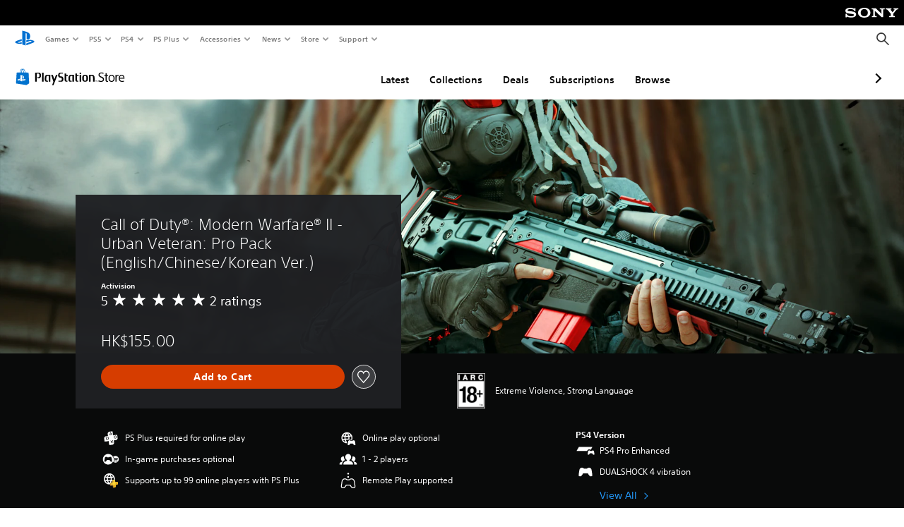

--- FILE ---
content_type: application/javascript
request_url: https://web-commerce-anywhere.playstation.com/IZoSaa/yW_-A/7VSnr/HA/3GmYJNNLtOkrVfuO/AzUnIzcUNQ/Myh/mJEZFMjQB
body_size: 185766
content:
(function(){if(typeof Array.prototype.entries!=='function'){Object.defineProperty(Array.prototype,'entries',{value:function(){var index=0;const array=this;return {next:function(){if(index<array.length){return {value:[index,array[index++]],done:false};}else{return {done:true};}},[Symbol.iterator]:function(){return this;}};},writable:true,configurable:true});}}());(function(){wq();function wq(){KR={};if(typeof window!=='undefined'){sr=window;}else if(typeof global!=='undefined'){sr=global;}else{sr=this;}}xWr();FQr();var E8=function(){return ["3LmSF*^","D__--^WX!","","T","/I","H\\S1d","\x3f\x40wNR+N","^0:^","\b\"\bN^M1","4FXN","v\x07 \na~EmUG0","lc;k<6v|ZA!",">H^V","\x40DG","(","\x00+O_N\b\f_X","\tGS_-","4KFT","C`C","S=b]DV","YN+HV","RUB4\x00S","Q.NaU,\rDQ",">ds\vSqO]\r\"^XU1","Y;UfYC","8\x00O.QD!X","^\bES!O","\fE\n%K","P0\fU","","H_]N\x40aU\"lDT<R^s4","+1VWBW.\x07OCe,I\x40D\nOQTZ\f)","S1N","S:\bH\x40Mc4]^H;","$GAV:^","\x40","]0\x00NV","\x07CBS=\fWDI6OUE","g<\vW[NVCDE_1(US\'\rU[O]C\nNDV:","pZ934","uB\'WXG&^XT8ETVE&U[O]C,SB","K\rTc!U","HI^;~SDW\n3E_[3:Qo\\:\nDV","xAEg!FD]r\fUL3|pr3QhCU(^C","GBvRFRO3O\tT","CD4mWN","<X^N0:d",".KF[6","RG","HFE^","M`DW\v[iB]ha$JA","\x07R","\x40B:\x00UKPV","0","NP","APV,X","P(Y~H6RyC:UWD","\x00VD","F","C\x00dC","5","RE3\vS","6\v\x40\x40tZ\"_E","/]a[,LBT","MV4MT","J*S","WSL","#TWS","[3Y\v","7\f_\bU^","DV3r","\\4\x07","T\"m~","T]_ \x07\vTB","sRA>","6qST[1\"_]N","\"_R_","I:rDU\'M","D","\v/","\x00+ZSU>_","H","bSN]\f3QIPV3EZLS\\4\x07SSg__Y+\fT","J0\fUUBo\x40\x40SVJ","","IRS\n","N","\vU}W]35ZTH+\tCS\'U]R\x40","BU#","iOQ\t\"^j3\\^m","RB4\nR","]4\f","R\v","\x07NR\\0\x07","\x00USLy0KAi6^","_U1\x00","FAW\x40","+z","W9=","Q]7\vOF\r_\n ^I:\vHB","^PH+1I\rS[<\t","Q^1","VB85U\x40","K]V\rZD_8","",":\n","ZTG}^",">KBI5","A_)\t","\x409G]R^5\"YXU1","B:\x00E","C!U","/cqdv%\x009c{q(u#`a\x07\':tdwk:HR^:\\YZ>O]PB4_GM\'A\\f\x40[\nHhL","ZER\x07","#S~\\\fIX","DI:z\vU^!0US","F_=\"w>U^1D\x40","D:\'S[NT7&","$X^W:","Z\x00\\","\bDV","\tZDy;\vY}F","C2C_~>Z","W\x40 &\vOVEA5","*_B_","!","T:/TFO^3E_y0\vO_\\9","!BZCR\r$F","[I-\n","\nD^TR.(O","\\*\vXY_;TFFWTJxE_N:\vO;Y^1\tn\boJnQvJ\vM|KN}iNR.\x07OY0^0mk\tN|n]","KSH*O","^CS1R\nI","U^1",":","1USy","O$O_\x00","\'x(uv<\'kyl~-\b!{ci\v0m;hi\fBVEU/\x40ZV2\vTAB&\x00WEXJw\x40jS\fT\t~","7E__VUB","U","M]Rw7B","X^S4\x00","^","e\x00C\bBY#~GND&ZT^","]","DZ","UR>fWTt*ZP^,","9\v","R^IP","\nYTN","!FE_-","P3B","_EU<\nV\\U!","/EC!dDE]","[C"," (T^Le5C^T","n|OA","Nkx)w","DR\"",";y~t","^","N\x00\\y1=\x00QGTg7","-Ry","eEQ(.\x07XT+\x00\\YU\'\x00\vbdu","J","SWGZ3XaH0T_\\\x00E^EA","&\x00\v\x40^T[3+MXTU\x40E9H]N","]\f5K]","V:\v\\X","k-wu\n6\"t`","WJ+","I\tQD06GTEA0(XR_","K\tSY4-ISRp\f2^","\n\x07\vUbOD03^T","_^3L","A)","A_-RDU;\x00:SGSG#","SDW#\x3fEU_,","V\x406","D%F","C\\\r3DD_","gV\r\"KEU-#NSD<\x00","CD,\v","$OBI6\x07R\x00YD,Y\vWWNG","","tZU6\x00","X*O^","&QWNW#\"^PH+","VY;MKl\\\x00","M^","\t","YE[+\x00","\\[+S\tC","t`l","NDY8>MSYD.BE","!DhO]","\rSWAGK]C,\x00I","&\x00","Z","C<\x00\x40^S","","DT,\rR\nD","KBI6U","V<U~OR\x07","W1IT~>Z","a","\x40U\'/UFR","{^HA^a","D4 \x40_E","C*^YU;","6o]U:sCG\n1","U\rF`0","w3~XW:#T]Q!","0HP,T","4fty\v","\"#HT{(\tDU6\x00","","I/U","EY;","\\Q!S_","gDN>R^7\x07\vSDEA",";GPS17^EU&\x00","CBNUDY:","\tlM","0HZS+-R\bTU;","\\\r+KU_1",".N^M\fTUu\'S","ATA\"kU^-\x00H","YT0","PA\f%H]C","}","X/E","\fOk]s","TV:\b^Dy1 QW","_\tFY6NFI\\\r","BO=XYR0","D,\v","SK",":dUR1\x07WWRl$CAN\x00NS","T|Y;","[/\x00W\x00YT:","C_",":B","uU<V\t^D","Nkp\'","S4rWLV\r.G","UH!\x00R[O]","YTT;\'^\rS_;","<DSLc&\bOC\t\x00IY_;T>MGGZ\r","STG$oG_1","sI\n","K]N\x00B","vC","[+IRE! \x40_E","]!","\nNW","Q1","U","/Y","2C8_E6>N[NG","SWV(CDW","S_Y^QD:","FA6O_Y&\'Rs_ "];};var ZP=function(PJ){var Sv=PJ[0]-PJ[1];var Dv=PJ[2]-PJ[3];var YW=PJ[4]-PJ[5];var LE=sr["Math"]["sqrt"](Sv*Sv+Dv*Dv+YW*YW);return sr["Math"]["floor"](LE);};var Zv=function(zO){return ~zO;};var VT=function ng(z6,Rg){var Nv=ng;do{switch(z6){case S:{z6=fG;var X9=Rg[Dt];if(Pj(X9,sh)){return sr[IW[Fw]][IW[Mb]](X9);}else{X9-=lF;return sr[IW[Fw]][IW[Mb]][IW[Uj]](null,[jP(Tw(X9,Bw),ck),jP(BW(X9,ZZ),gl)]);}}break;case Mz:{return f6.pop(),kQ=bK,kQ;}break;case EV:{var p8=Rg[Dt];var s8=Rg[Pt];var bK=[];var wv=DO(fk,[]);z6=Mz;f6.push(r8);var ZW=s8?sr[CE()[s9(hg)].call(null,mn,UP,FO,v8)]:sr[Yj()[L5(hQ)](zQ,Rn,IR)];for(var FK=Uj;K9(FK,p8[hv()[Fv(En)](x2,C5({}),dg,HR)]);FK=jP(FK,Mb)){bK[hv()[Fv(QP)].call(null,Tj,D8,C5([]),Aj)](ZW(wv(p8[FK])));}var kQ;}break;}}while(z6!=fG);};var VK=function(t8){try{if(t8!=null&&!sr["isNaN"](t8)){var sK=sr["parseFloat"](t8);if(!sr["isNaN"](sK)){return sK["toFixed"](2);}}}catch(On){}return -1;};var pb=function(){return [];};var Mg=function(){if(sr["Date"]["now"]&&typeof sr["Date"]["now"]()==='number'){return sr["Math"]["round"](sr["Date"]["now"]()/1000);}else{return sr["Math"]["round"](+new (sr["Date"])()/1000);}};var G6=function tQ(IO,U8){'use strict';var x5=tQ;switch(IO){case LV:{var q5=function(KO,RQ){f6.push(xQ);if(C5(zE)){for(var Oj=Uj;K9(Oj,xK);++Oj){if(K9(Oj,q8)||K5(Oj,KR[hv()[Fv(WM)].apply(null,[Hs,Ax,O7,wm])]())||K5(Oj,kS[JU])||K5(Oj,dg)){dH[Oj]=wB(Mb);}else{dH[Oj]=zE[Bd(typeof hv()[Fv(WU)],jP([],[][[]]))?hv()[Fv(En)](Av,C0,xw,HR):hv()[Fv(Mb)].apply(null,[bI,xM,C5(C5(Uj)),E7])];zE+=sr[K5(typeof Yc()[DH(k3)],jP([],[][[]]))?Yc()[DH(xw)].call(null,QS,S0,C5([])):Yc()[DH(QP)].call(null,Z0,Q0,C5(C5({})))][CE()[s9(mS)](C5(C5(Uj)),Ym,xQ,C5([]))](Oj);}}}var YC=Bd(typeof hv()[Fv(Rn)],'undefined')?hv()[Fv(Fw)](Gf,C5([]),I3,Rs):hv()[Fv(Mb)](r7,A3,hQ,GU);for(var l7=Uj;K9(l7,KO[hv()[Fv(En)].apply(null,[Av,qx,Mb,HR])]);l7++){var x0=KO[CE()[s9(JU)].call(null,Ax,dd,Od,VB)](l7);var pS=qU(Tw(RQ,KR[K5(typeof px()[Zs(DU)],jP([],[][[]]))?px()[Zs(DU)](M3,Sp,r3,tS,YL,qx):px()[Zs(QP)](fM,C5(Mb),M7,En,fd,r7)]()),kS[hg]);RQ*=kS[DU];RQ&=KR[SB()[TS(QP)].call(null,DC,M3,mS,r7)]();RQ+=kS[QP];RQ&=kS[kx];var RH=dH[KO[WH()[Cf(hg)].call(null,Es,cj,xM,Bw,Rn,E3)](l7)];if(K5(typeof x0[Bd(typeof CE()[s9(Fm)],jP('',[][[]]))?CE()[s9(PM)](XM,hd,Jc,wI):CE()[s9(DU)].call(null,C5(C5(Mb)),V7,fx,YI)],WH()[Cf(En)](pp,R3,Rc,QP,mw,Td))){var Jf=x0[CE()[s9(PM)](pI,hd,Jc,YI)](Uj);if(RL(Jf,q8)&&K9(Jf,xK)){RH=dH[Jf];}}if(RL(RH,Uj)){var IB=BW(pS,zE[hv()[Fv(En)](Av,I3,C5({}),HR)]);RH+=IB;RH%=zE[hv()[Fv(En)].apply(null,[Av,C5({}),Zc,HR])];x0=zE[RH];}YC+=x0;}var Tc;return f6.pop(),Tc=YC,Tc;};var lc=function(NS){var HM=[0x428a2f98,0x71374491,0xb5c0fbcf,0xe9b5dba5,0x3956c25b,0x59f111f1,0x923f82a4,0xab1c5ed5,0xd807aa98,0x12835b01,0x243185be,0x550c7dc3,0x72be5d74,0x80deb1fe,0x9bdc06a7,0xc19bf174,0xe49b69c1,0xefbe4786,0x0fc19dc6,0x240ca1cc,0x2de92c6f,0x4a7484aa,0x5cb0a9dc,0x76f988da,0x983e5152,0xa831c66d,0xb00327c8,0xbf597fc7,0xc6e00bf3,0xd5a79147,0x06ca6351,0x14292967,0x27b70a85,0x2e1b2138,0x4d2c6dfc,0x53380d13,0x650a7354,0x766a0abb,0x81c2c92e,0x92722c85,0xa2bfe8a1,0xa81a664b,0xc24b8b70,0xc76c51a3,0xd192e819,0xd6990624,0xf40e3585,0x106aa070,0x19a4c116,0x1e376c08,0x2748774c,0x34b0bcb5,0x391c0cb3,0x4ed8aa4a,0x5b9cca4f,0x682e6ff3,0x748f82ee,0x78a5636f,0x84c87814,0x8cc70208,0x90befffa,0xa4506ceb,0xbef9a3f7,0xc67178f2];var qL=0x6a09e667;var JS=0xbb67ae85;var nM=0x3c6ef372;var N0=0xa54ff53a;var Ap=0x510e527f;var zx=0x9b05688c;var cs=0x1f83d9ab;var OU=0x5be0cd19;var FU=Up(NS);var nd=FU["length"]*8;FU+=sr["String"]["fromCharCode"](0x80);var Lx=FU["length"]/4+2;var MB=sr["Math"]["ceil"](Lx/16);var A0=new (sr["Array"])(MB);for(var f0=0;f0<MB;f0++){A0[f0]=new (sr["Array"])(16);for(var ms=0;ms<16;ms++){A0[f0][ms]=FU["charCodeAt"](f0*64+ms*4)<<24|FU["charCodeAt"](f0*64+ms*4+1)<<16|FU["charCodeAt"](f0*64+ms*4+2)<<8|FU["charCodeAt"](f0*64+ms*4+3)<<0;}}var zU=nd/sr["Math"]["pow"](2,32);A0[MB-1][14]=sr["Math"]["floor"](zU);A0[MB-1][15]=nd;for(var vB=0;vB<MB;vB++){var Lm=new (sr["Array"])(64);var Ox=qL;var jB=JS;var vS=nM;var H3=N0;var Dd=Ap;var rL=zx;var bp=cs;var ES=OU;for(var Ad=0;Ad<64;Ad++){var TL=void 0,wL=void 0,Y3=void 0,sS=void 0,R7=void 0,Rd=void 0;if(Ad<16)Lm[Ad]=A0[vB][Ad];else{TL=HS(Lm[Ad-15],7)^HS(Lm[Ad-15],18)^Lm[Ad-15]>>>3;wL=HS(Lm[Ad-2],17)^HS(Lm[Ad-2],19)^Lm[Ad-2]>>>10;Lm[Ad]=Lm[Ad-16]+TL+Lm[Ad-7]+wL;}wL=HS(Dd,6)^HS(Dd,11)^HS(Dd,25);Y3=Dd&rL^~Dd&bp;sS=ES+wL+Y3+HM[Ad]+Lm[Ad];TL=HS(Ox,2)^HS(Ox,13)^HS(Ox,22);R7=Ox&jB^Ox&vS^jB&vS;Rd=TL+R7;ES=bp;bp=rL;rL=Dd;Dd=H3+sS>>>0;H3=vS;vS=jB;jB=Ox;Ox=sS+Rd>>>0;}qL=qL+Ox;JS=JS+jB;nM=nM+vS;N0=N0+H3;Ap=Ap+Dd;zx=zx+rL;cs=cs+bp;OU=OU+ES;}return [qL>>24&0xff,qL>>16&0xff,qL>>8&0xff,qL&0xff,JS>>24&0xff,JS>>16&0xff,JS>>8&0xff,JS&0xff,nM>>24&0xff,nM>>16&0xff,nM>>8&0xff,nM&0xff,N0>>24&0xff,N0>>16&0xff,N0>>8&0xff,N0&0xff,Ap>>24&0xff,Ap>>16&0xff,Ap>>8&0xff,Ap&0xff,zx>>24&0xff,zx>>16&0xff,zx>>8&0xff,zx&0xff,cs>>24&0xff,cs>>16&0xff,cs>>8&0xff,cs&0xff,OU>>24&0xff,OU>>16&0xff,OU>>8&0xff,OU&0xff];};var SL=function(nx,tx){return n3(JD,[nx])||n3(vR,[nx,tx])||Dx(nx,tx)||n3(tG,[]);};var Dx=function(zf,SH){f6.push(VU);if(C5(zf)){f6.pop();return;}if(K5(typeof zf,K5(typeof Yc()[DH(z7)],jP('',[][[]]))?Yc()[DH(xw)].apply(null,[O7,Cd,XM]):Yc()[DH(PM)](T7,vs,Jp))){var M0;return f6.pop(),M0=n3(z2,[zf,SH]),M0;}var KH=sr[K5(typeof hv()[Fv(mn)],'undefined')?hv()[Fv(Mb)](LB,C5(Mb),LL,K0):hv()[Fv(Fm)](Sm,C5(Uj),OM,dp)][hv()[Fv(hg)](Jx,C5(C5(Mb)),I3,nC)][Yc()[DH(jM)](WL,cm,mw)].call(zf)[hv()[Fv(nC)](km,LL,QH,Xp)](kS[Mb],wB(Mb));if(K5(KH,K5(typeof hv()[Fv(fd)],jP('',[][[]]))?hv()[Fv(Mb)].apply(null,[qm,hg,E3,xs]):hv()[Fv(Fm)](Sm,C5(Uj),q8,dp))&&zf[Yc()[DH(hQ)].apply(null,[d9,Mp,hg])])KH=zf[Yc()[DH(hQ)](d9,Mp,Zp)][Yc()[DH(M3)].call(null,PS,z7,WM)];if(K5(KH,Yj()[L5(Rc)](E3,qp,mm))||K5(KH,Bd(typeof Yc()[DH(PM)],jP('',[][[]]))?Yc()[DH(Jp)](Z7,MM,Km):Yc()[DH(xw)].call(null,IC,qI,Fw))){var EC;return EC=sr[K5(typeof hv()[Fv(Rn)],jP('',[][[]]))?hv()[Fv(Mb)](lp,M3,Od,Px):hv()[Fv(Bw)].apply(null,[wS,Zc,C5(C5(Mb)),OC])][Bd(typeof Yc()[DH(WU)],jP([],[][[]]))?Yc()[DH(wd)](nL,xM,HC):Yc()[DH(xw)].apply(null,[qC,Ef,YI])](zf),f6.pop(),EC;}if(K5(KH,Yj()[L5(lx)](wM,C5(C5([])),wg))||new (sr[CE()[s9(sC)](fd,Cc,OC,qx)])(px()[Zs(pI)].apply(null,[qp,R3,XS,D8,C5(C5(Uj)),Vf]))[Yc()[DH(J3)].apply(null,[wC,hs,Rc])](KH)){var kd;return f6.pop(),kd=n3(z2,[zf,SH]),kd;}f6.pop();};var XB=function(){var zs=Wf();var fs=-1;if(zs["indexOf"]('Trident/7.0')>-1)fs=11;else if(zs["indexOf"]('Trident/6.0')>-1)fs=10;else if(zs["indexOf"]('Trident/5.0')>-1)fs=9;else fs=0;return fs>=9;};var hp=function(){var pm=Ys();var cM=sr["Object"]["prototype"]["hasOwnProperty"].call(sr["Navigator"]["prototype"],'mediaDevices');var RS=sr["Object"]["prototype"]["hasOwnProperty"].call(sr["Navigator"]["prototype"],'serviceWorker');var c0=! !sr["window"]["browser"];var BM=typeof sr["ServiceWorker"]==='function';var sI=typeof sr["ServiceWorkerContainer"]==='function';var AC=typeof sr["frames"]["ServiceWorkerRegistration"]==='function';var Sw=sr["window"]["location"]&&sr["window"]["location"]["protocol"]==='http:';var D7=pm&&(!cM||!RS||!BM||!c0||!sI||!AC)&&!Sw;return D7;};var Ys=function(){var p3=Wf();var z0=/(iPhone|iPad).*AppleWebKit(?!.*(Version|CriOS))/i["test"](p3);var EM=sr["navigator"]["platform"]==='MacIntel'&&sr["navigator"]["maxTouchPoints"]>1&&/(Safari)/["test"](p3)&&!sr["window"]["MSStream"]&&typeof sr["navigator"]["standalone"]!=='undefined';return z0||EM;};var nB=function(VS){var wf=sr["Math"]["floor"](sr["Math"]["random"]()*100000+10000);var tp=sr["String"](VS*wf);var U7=0;var zd=[];var Wp=tp["length"]>=18?true:false;while(zd["length"]<6){zd["push"](sr["parseInt"](tp["slice"](U7,U7+2),10));U7=Wp?U7+3:U7+2;}var GB=ZP(zd);return [wf,GB];};var Id=function(TC){if(TC===null||TC===undefined){return 0;}var Ip=function cS(j0){return TC["toLowerCase"]()["includes"](j0["toLowerCase"]());};var fH=0;(II&&II["fields"]||[])["some"](function(GL){var jc=GL["type"];var gC=GL["labels"];if(gC["some"](Ip)){fH=Ps[jc];if(GL["extensions"]&&GL["extensions"]["labels"]&&GL["extensions"]["labels"]["some"](function(v0){return TC["toLowerCase"]()["includes"](v0["toLowerCase"]());})){fH=Ps[GL["extensions"]["type"]];}return true;}return false;});return fH;};var A7=function(Zm){if(Zm===undefined||Zm==null){return false;}var ML=function v3(kp){return Zm["toLowerCase"]()===kp["toLowerCase"]();};return Pm["some"](ML);};var IM=function(Lp){try{var R0=new (sr["Set"])(sr["Object"]["values"](Ps));return Lp["split"](';')["some"](function(Op){var Cw=Op["split"](',');var zm=sr["Number"](Cw[Cw["length"]-1]);return R0["has"](zm);});}catch(W7){return false;}};var Xc=function(dC){var j3='';var jU=0;if(dC==null||sr["document"]["activeElement"]==null){return AB(lZ,["elementFullId",j3,"elementIdType",jU]);}var Wx=['id','name','for','placeholder','aria-label','aria-labelledby'];Wx["forEach"](function(Xx){if(!dC["hasAttribute"](Xx)||j3!==''&&jU!==0){return;}var hI=dC["getAttribute"](Xx);if(j3===''&&(hI!==null||hI!==undefined)){j3=hI;}if(jU===0){jU=Id(hI);}});return AB(lZ,["elementFullId",j3,"elementIdType",jU]);};var ZS=function(I7){var Uw;if(I7==null){Uw=sr["document"]["activeElement"];}else Uw=I7;if(sr["document"]["activeElement"]==null)return -1;var JM=Uw["getAttribute"]('name');if(JM==null){var P7=Uw["getAttribute"]('id');if(P7==null)return -1;else return rM(P7);}return rM(JM);};var B3=function(LH){var vp=-1;var ZC=[];if(! !LH&&typeof LH==='string'&&LH["length"]>0){var k7=LH["split"](';');if(k7["length"]>1&&k7[k7["length"]-1]===''){k7["pop"]();}vp=sr["Math"]["floor"](sr["Math"]["random"]()*k7["length"]);var pH=k7[vp]["split"](',');for(var Fp in pH){if(!sr["isNaN"](pH[Fp])&&!sr["isNaN"](sr["parseInt"](pH[Fp],10))){ZC["push"](pH[Fp]);}}}else{var CC=sr["String"](lH(1,5));var Df='1';var sB=sr["String"](lH(20,70));var OH=sr["String"](lH(100,300));var MS=sr["String"](lH(100,300));ZC=[CC,Df,sB,OH,MS];}return [vp,ZC];};var rd=function(ZM,WS){var p7=typeof ZM==='string'&&ZM["length"]>0;var IH=!sr["isNaN"](WS)&&(sr["Number"](WS)===-1||Mg()<sr["Number"](WS));if(!(p7&&IH)){return false;}var Sx='^([a-fA-F0-9]{31,32})$';return ZM["search"](Sx)!==-1;};var C7=function(S7,nU,hm){var tC;do{tC=n3(th,[S7,nU]);}while(K5(BW(tC,hm),Uj));return tC;};var zI=function(X3){f6.push(ds);var XC=Ys(X3);var Gd=sr[hv()[Fv(Fm)].apply(null,[Rp,UM,J3,dp])][hv()[Fv(hg)](XS,xQ,sC,nC)][K5(typeof SB()[TS(xM)],jP([],[][[]]))?SB()[TS(xw)].apply(null,[BB,Y0,QB,cB]):SB()[TS(Mb)](qm,Fm,Fm,KC)].call(sr[Yj()[L5(VB)](Zp,C5(C5(Mb)),cB)][K5(typeof hv()[Fv(Zp)],jP('',[][[]]))?hv()[Fv(Mb)](FM,Td,E3,GH):hv()[Fv(hg)].apply(null,[XS,lx,mS,nC])],Yc()[DH(A3)].apply(null,[TB,HC,XU]));var fS=sr[hv()[Fv(Fm)](Rp,QP,mn,dp)][hv()[Fv(hg)](XS,Rs,OM,nC)][K5(typeof SB()[TS(xM)],jP([],[][[]]))?SB()[TS(xw)](Ns,Sp,Gm,AI):SB()[TS(Mb)](qm,Jp,Fm,KC)].call(sr[Yj()[L5(VB)](Zp,Zp,cB)][hv()[Fv(hg)](XS,xM,PM,nC)],Yc()[DH(UM)](Bp,pI,C5([])));var jp=C5(C5(sr[Bd(typeof Yc()[DH(WC)],jP([],[][[]]))?Yc()[DH(Xs)](KM,OS,WU):Yc()[DH(xw)].apply(null,[TH,vd,DU])][K5(typeof Yj()[L5(sC)],'undefined')?Yj()[L5(XM)](cf,fd,vf):Yj()[L5(Ax)].call(null,bS,CM,sM)]));var KS=K5(typeof sr[K5(typeof WH()[Cf(mn)],jP(Bd(typeof hv()[Fv(JU)],jP('',[][[]]))?hv()[Fv(Fw)](Yf,PM,C5(C5({})),Rs):hv()[Fv(Mb)].apply(null,[qs,C0,Y0,gp]),[][[]]))?WH()[Cf(JU)](mS,Qp,Qc,Vx,M3,Td):WH()[Cf(mn)](Jx,Mw,QH,xw,C5({}),Nm)],WH()[Cf(En)].call(null,lM,R3,Od,QP,DU,v8));var LM=K5(typeof sr[CE()[s9(Qc)](K7,Bc,KI,xM)],WH()[Cf(En)](lM,R3,WU,QP,dL,C5(C5(Uj))));var Bx=K5(typeof sr[Yc()[DH(wI)](hS,Ws,Rc)][Yj()[L5(O7)](dS,fd,lU)],WH()[Cf(En)](lM,R3,XM,QP,nC,Js));var gm=sr[Yc()[DH(Xs)].call(null,KM,OS,hQ)][px()[Zs(Rn)].call(null,WC,WU,XL,QP,C5(Mb),Fx)]&&K5(sr[Yc()[DH(Xs)].call(null,KM,OS,Uj)][K5(typeof px()[Zs(Xs)],'undefined')?px()[Zs(DU)](K7,v8,Ds,BL,C5(C5(Mb)),Hm):px()[Zs(Rn)](Aj,C0,XL,QP,hg,Fx)][SB()[TS(Rn)](ZL,Zc,QP,GC)],Yj()[L5(vf)].call(null,Mm,DU,Yf));var RU=XC&&(C5(Gd)||C5(fS)||C5(KS)||C5(jp)||C5(LM)||C5(Bx))&&C5(gm);var VI;return f6.pop(),VI=RU,VI;};var BS=function(D3){var xB;f6.push(dM);return xB=YH()[CE()[s9(Y0)](LL,V0,z7,CM)](function Gx(MH){f6.push(OS);while(kS[hQ])switch(MH[hv()[Fv(Zc)](Jm,C5(C5([])),kx,Js)]=MH[px()[Zs(XM)].call(null,AU,WM,rx,hQ,Zc,hC)]){case Uj:if(r0(hv()[Fv(Od)].apply(null,[Fc,C5(Mb),wI,UI]),sr[Yc()[DH(Aj)](w7,ZB,Qc)])){MH[px()[Zs(XM)](qx,qp,rx,hQ,C5(C5(Mb)),hC)]=Fw;break;}{var kf;return kf=MH[hv()[Fv(E3)](jS,C5(Mb),sd,Uc)](Yj()[L5(nC)](pL,wd,dB),null),f6.pop(),kf;}case Fw:{var Am;return Am=MH[K5(typeof hv()[Fv(UM)],jP('',[][[]]))?hv()[Fv(Mb)](nH,C5(Uj),AU,Qc):hv()[Fv(E3)](jS,k3,wI,Uc)](Yj()[L5(nC)].apply(null,[pL,Zc,dB]),sr[Yc()[DH(Aj)](w7,ZB,qp)][Bd(typeof hv()[Fv(mH)],jP([],[][[]]))?hv()[Fv(Od)].call(null,Fc,qp,z7,UI):hv()[Fv(Mb)](hH,LL,Km,O0)][K5(typeof px()[Zs(ZH)],jP([],[][[]]))?px()[Zs(DU)](pf,J3,ps,P0,XM,UC):px()[Zs(ls)](cw,C5(C5({})),dx,PM,qm,Jx)](D3)),f6.pop(),Am;}case kS[xM]:case hv()[Fv(dd)].apply(null,[JL,Mb,Od,Q0]):{var tL;return tL=MH[px()[Zs(YI)].apply(null,[O7,C5({}),Vs,hQ,En,XI])](),f6.pop(),tL;}}f6.pop();},null,null,null,sr[K5(typeof Yc()[DH(Zp)],'undefined')?Yc()[DH(xw)](ZH,G3,xw):Yc()[DH(Qc)].call(null,tM,Od,Ff)]),f6.pop(),xB;};var x3=function(Qf){f6.push(Lf);if(C5(Qf)||Bd(wx(Qf),Yc()[DH(mS)](Dc,Jd,r3))){var cc;return f6.pop(),cc={},cc;}var HL=sr[hv()[Fv(Fm)].apply(null,[m1,hB,HC,dp])][Bd(typeof Yc()[DH(wI)],jP([],[][[]]))?Yc()[DH(dd)](lj,g7,JU):Yc()[DH(xw)].apply(null,[YS,hL,k3])](Qf)[Yc()[DH(VB)].call(null,zw,FO,sd)](function(zH){f6.push(W0);var p0=SL(zH,KR[Bd(typeof CE()[s9(WU)],jP([],[][[]]))?CE()[s9(Jp)].call(null,XU,Zx,WM,AU):CE()[s9(DU)].call(null,Od,Nd,NI,r3)]());var Z3=p0[Uj];var rH=p0[Mb];if(C5(sr[K5(typeof hv()[Fv(hQ)],'undefined')?hv()[Fv(Mb)].apply(null,[OL,v8,C5(C5(Uj)),km]):hv()[Fv(Bw)](YB,H7,C5(Mb),OC)][SB()[TS(pI)](qM,fM,DU,wm)](rH))||K9(rH[hv()[Fv(En)](l5,C5(C5(Uj)),Rn,HR)],kS[xM])){var DM;return f6.pop(),DM=null,DM;}var SI=jP(jP(V3(rH[kS[hQ]],W0),V3(rH[kS[En]],Bw)),rH[Fw]);var vU;return f6.pop(),vU=[Z3,rH,SI],vU;})[hv()[Fv(AU)](fJ,OM,BI,Kp)](function(US){return RM.apply(this,[xR,arguments]);});var Q3=HL[Bd(typeof CE()[s9(Rc)],jP('',[][[]]))?CE()[s9(r3)].apply(null,[Td,Sg,wm,Js]):CE()[s9(DU)](HC,DB,Hf,QH)](function(bM,CB){return RM.apply(this,[dr,arguments]);})[hv()[Fv(nC)].call(null,Vc,dd,mn,Xp)](Uj,FC)[Yc()[DH(VB)](zw,FO,xM)](function(IS){var EB=SL(IS,Fw);var Rm=EB[Uj];var Cp=EB[Mb];return [Rm,Cp];});var cI={};Q3[Yj()[L5(ZH)](P0,Y0,VQ)](function(GI){var gI=SL(GI,Fw);var Tf=gI[Uj];var hM=gI[Mb];cI[Tf]=hM;});var n7;return f6.pop(),n7=cI,n7;};var B0=function(){if(C5(Pt)){}else if(C5(Pt)){}else if(C5({})){}else if(C5(C5({}))){return function N7(rU){f6.push(jC);var f7=sr[CE()[s9(Bw)](Bw,gL,zQ,C5(Uj))](Wf());var NH=sr[CE()[s9(Bw)](XU,gL,zQ,K7)](rU[CE()[s9(HC)](kU,hf,Y0,Xs)]);var Tp;return Tp=jd(jP(f7,NH))[Yc()[DH(jM)].call(null,X7,cm,xM)](),f6.pop(),Tp;};}else{}};var ws=function(){f6.push(VM);try{var Ix=f6.length;var Em=C5(Pt);var BH=lB();var TU=nS()[SB()[TS(M3)].apply(null,[Ls,J3,DU,sx])](new (sr[CE()[s9(sC)](C5(C5({})),YT,OC,Xs)])(Bd(typeof WH()[Cf(Mb)],jP(hv()[Fv(Fw)](KD,OM,lx,Rs),[][[]]))?WH()[Cf(Rn)].call(null,CH,gj,jx,Mb,sd,xw):WH()[Cf(JU)].call(null,RB,xM,WM,Sc,sd,wd),CE()[s9(nC)](Cd,jH,r3,wd)),CE()[s9(A3)](C5([]),dJ,Xp,En));var JB=lB();var bc=As(JB,BH);var MI;return MI=AB(lZ,[CE()[s9(UM)](mS,L0,bH,JU),TU,Yj()[L5(Od)](vf,v8,B9),bc]),f6.pop(),MI;}catch(b3){f6.splice(As(Ix,Mb),Infinity,VM);var gH;return f6.pop(),gH={},gH;}f6.pop();};var nS=function(){f6.push(Cx);var HB=sr[CE()[s9(Aj)].apply(null,[r3,V0,JI,v8])][K5(typeof hv()[Fv(ls)],jP('',[][[]]))?hv()[Fv(Mb)](PM,z7,J3,Yp):hv()[Fv(YL)](Qm,sd,PM,pp)]?sr[Bd(typeof CE()[s9(xQ)],jP([],[][[]]))?CE()[s9(Aj)](xQ,V0,JI,WC):CE()[s9(DU)](dd,FB,Qs,J3)][hv()[Fv(YL)].call(null,Qm,C5(C5(Mb)),C5(C5({})),pp)]:wB(Mb);var ss=sr[CE()[s9(Aj)](Aj,V0,JI,mn)][Yc()[DH(Ax)](fK,lf,z7)]?sr[CE()[s9(Aj)](dx,V0,JI,Rc)][Yc()[DH(Ax)].call(null,fK,lf,XU)]:wB(Mb);var t7=sr[K5(typeof Yc()[DH(z7)],'undefined')?Yc()[DH(xw)](Yx,YL,mn):Yc()[DH(Aj)](MC,ZB,O7)][CE()[s9(Zc)].call(null,vc,w7,dd,I3)]?sr[Yc()[DH(Aj)](MC,ZB,XM)][Bd(typeof CE()[s9(UM)],jP('',[][[]]))?CE()[s9(Zc)].apply(null,[sC,w7,dd,C5({})]):CE()[s9(DU)].call(null,v8,tU,Hp,ZH)]:wB(Mb);var gS=sr[Yc()[DH(Aj)].apply(null,[MC,ZB,Td])][K5(typeof hv()[Fv(WM)],'undefined')?hv()[Fv(Mb)](dc,mS,YI,k0):hv()[Fv(XU)].call(null,kC,C0,O7,hg)]?sr[Yc()[DH(Aj)](MC,ZB,C5([]))][hv()[Fv(XU)](kC,dd,Nm,hg)]():wB(Mb);var bd=sr[Yc()[DH(Aj)].call(null,MC,ZB,Fw)][Bd(typeof Yc()[DH(Ff)],'undefined')?Yc()[DH(O7)].call(null,Pv,GU,C5(C5(Uj))):Yc()[DH(xw)](kL,gc,pI)]?sr[Yc()[DH(Aj)](MC,ZB,sd)][Yc()[DH(O7)](Pv,GU,QP)]:wB(Mb);var s3=wB(Mb);var Dm=[hv()[Fv(Fw)](qv,v8,C5(C5(Mb)),Rs),s3,hv()[Fv(v8)].apply(null,[bx,nC,C5({}),IC]),RM(Wt,[]),RM(P1,[]),RM(Dh,[]),RM(GD,[]),RM(Kz,[]),RM(sX,[]),HB,ss,t7,gS,bd];var m3;return m3=Dm[hv()[Fv(q8)](IP,D8,C5(C5(Uj)),mn)](SB()[TS(kx)](wc,fd,Mb,qM)),f6.pop(),m3;};var Vd=function(){var xm;f6.push(vC);return xm=RM(q1,[sr[Yc()[DH(Xs)](lQ,OS,pI)]]),f6.pop(),xm;};var Dp=function(){var cH=[tH,Sf];f6.push(KL);var Qx=mC(UL);if(Bd(Qx,C5({}))){try{var G0=f6.length;var Cm=C5(C5(Dt));var FI=sr[Yj()[L5(Td)](jM,z7,L0)](Qx)[hv()[Fv(WC)].apply(null,[qd,C5({}),OC,kx])](K5(typeof CE()[s9(K7)],jP('',[][[]]))?CE()[s9(DU)](kU,Lc,DL,q8):CE()[s9(pf)](Js,LO,Ws,C5([])));if(RL(FI[hv()[Fv(En)](F2,q8,Fm,HR)],hQ)){var U3=sr[Yc()[DH(kx)].apply(null,[Pc,Js,Cd])](FI[Fw],Bw);U3=sr[px()[Zs(ZH)].call(null,Fw,sd,WB,JU,pf,rS)](U3)?tH:U3;cH[kS[En]]=U3;}}catch(PB){f6.splice(As(G0,Mb),Infinity,KL);}}var Bf;return f6.pop(),Bf=cH,Bf;};var D0=function(){f6.push(EL);var zC=[wB(Mb),wB(Mb)];var TM=mC(Hc);if(Bd(TM,C5(Pt))){try{var zp=f6.length;var g3=C5(C5(Dt));var Yw=sr[Yj()[L5(Td)].apply(null,[jM,kU,PL])](TM)[hv()[Fv(WC)](tI,hg,fd,kx)](CE()[s9(pf)](C5(Mb),wA,Ws,mS));if(RL(Yw[hv()[Fv(En)](tO,lx,v8,HR)],kS[Fw])){var sH=sr[Yc()[DH(kx)](B7,Js,lx)](Yw[Mb],kS[Rn]);var bC=sr[Yc()[DH(kx)](B7,Js,K7)](Yw[En],Bw);sH=sr[Bd(typeof px()[Zs(xw)],jP(hv()[Fv(Fw)].call(null,kI,qp,WU,Rs),[][[]]))?px()[Zs(ZH)].apply(null,[WC,C5(Uj),WB,JU,pI,Uf]):px()[Zs(DU)].call(null,r3,xM,mx,nm,pI,JC)](sH)?wB(Mb):sH;bC=sr[px()[Zs(ZH)].apply(null,[jM,JI,WB,JU,hB,Uf])](bC)?wB(Mb):bC;zC=[bC,sH];}}catch(Np){f6.splice(As(zp,Mb),Infinity,EL);}}var mL;return f6.pop(),mL=zC,mL;};var Bm=function(){f6.push(j7);var Mc=hv()[Fv(Fw)](Dw,Ax,LL,Rs);var n0=mC(Hc);if(n0){try{var b7=f6.length;var Bs=C5([]);var gs=sr[Yj()[L5(Td)](jM,R3,Gw)](n0)[hv()[Fv(WC)](KD,jM,mH,kx)](CE()[s9(pf)](R3,Fg,Ws,C5({})));Mc=gs[Uj];}catch(Fs){f6.splice(As(b7,Mb),Infinity,j7);}}var Kd;return f6.pop(),Kd=Mc,Kd;};var bm=function(C3,bL){f6.push(Kc);for(var zM=Uj;K9(zM,bL[K5(typeof hv()[Fv(pI)],'undefined')?hv()[Fv(Mb)](sx,C5(C5([])),dg,PS):hv()[Fv(En)](Pn,mS,C5(C5([])),HR)]);zM++){var js=bL[zM];js[Yc()[DH(WU)](Os,UI,OM)]=js[Yc()[DH(WU)].apply(null,[Os,UI,lx])]||C5(C5(Dt));js[Bd(typeof Yj()[L5(dg)],'undefined')?Yj()[L5(mS)](H7,CM,zw):Yj()[L5(XM)](VC,C5(C5({})),X7)]=C5(Dt);if(r0(Yc()[DH(k3)].call(null,wh,fM,En),js))js[Bd(typeof Yc()[DH(vf)],'undefined')?Yc()[DH(fd)](Mx,r7,mw):Yc()[DH(xw)](Sc,kB,wd)]=C5(C5(Pt));sr[hv()[Fv(Fm)](Lj,mS,PM,dp)][Yc()[DH(Fm)](VM,Km,fM)](C3,Ud(js[Yj()[L5(I3)](g0,xQ,Hd)]),js);}f6.pop();};var cL=function(nf,m0,K3){f6.push(Sd);if(m0)bm(nf[hv()[Fv(hg)](BC,OM,PM,nC)],m0);if(K3)bm(nf,K3);sr[hv()[Fv(Fm)].apply(null,[zB,lx,jM,dp])][Yc()[DH(Fm)](CL,Km,C5(Mb))](nf,hv()[Fv(hg)].apply(null,[BC,JU,WM,nC]),AB(lZ,[Bd(typeof Yc()[DH(Zp)],jP([],[][[]]))?Yc()[DH(fd)](FL,r7,C5(C5(Mb))):Yc()[DH(xw)].apply(null,[Cx,Rx,Rn]),C5(C5(Dt))]));var tm;return f6.pop(),tm=nf,tm;};var Ud=function(z3){f6.push(H0);var Gp=tB(z3,K5(typeof Yc()[DH(JU)],'undefined')?Yc()[DH(xw)].call(null,YM,q7,Fm):Yc()[DH(PM)](NM,vs,C5(C5(Mb))));var gx;return gx=fC(hv()[Fv(K7)].apply(null,[Dc,C5(C5(Uj)),C5([]),xM]),Md(Gp))?Gp:sr[Yc()[DH(QP)].call(null,jb,Q0,vc)](Gp),f6.pop(),gx;};var tB=function(UH,vH){f6.push(L7);if(hx(Yc()[DH(mS)](Qd,Jd,E3),Md(UH))||C5(UH)){var Zf;return f6.pop(),Zf=UH,Zf;}var fB=UH[sr[K5(typeof WH()[Cf(dx)],jP([],[][[]]))?WH()[Cf(JU)].apply(null,[kx,Jp,Sp,fm,OM,kx]):WH()[Cf(Mb)].apply(null,[Vm,QP,R3,hg,sC,J3])][Yj()[L5(OM)](sL,YI,zL)]];if(Bd(Ux(Uj),fB)){var Nw=fB.call(UH,vH||px()[Zs(Fw)](xQ,Fw,AL,DU,dL,md));if(hx(Yc()[DH(mS)].call(null,Qd,Jd,v8),Md(Nw))){var q3;return f6.pop(),q3=Nw,q3;}throw new (sr[Yj()[L5(k3)](jL,OM,RI)])(K5(typeof px()[Zs(Fm)],jP([],[][[]]))?px()[Zs(DU)].call(null,Bw,C5([]),Cd,xS,OM,fp):px()[Zs(LL)].apply(null,[JI,q8,X7,J3,C5({}),EL]));}var E0;return E0=(K5(Yc()[DH(PM)](DI,vs,lx),vH)?sr[Yc()[DH(QP)].apply(null,[JQ,Q0,Rs])]:sr[hv()[Fv(qm)](fL,O7,dd,k3)])(UH),f6.pop(),E0;};var rC=function(VH){if(C5(VH)){v7=C0;Mf=W0;U0=kS[ls];pC=PM;jm=PM;fI=PM;LC=PM;gd=kS[fM];sm=PM;}};var Hx=function(){f6.push(OS);Q7=hv()[Fv(Fw)].call(null,AH,C5(C5(Mb)),pf,Rs);Rf=kS[En];vx=Uj;rI=Uj;gf=hv()[Fv(Fw)](AH,AU,D8,Rs);EH=KR[Bd(typeof CE()[s9(K7)],jP('',[][[]]))?CE()[s9(qm)].call(null,kx,Kf,k3,D8):CE()[s9(DU)].apply(null,[C5({}),Fx,ks,kU])]();T3=Uj;UB=Uj;Cs=hv()[Fv(Fw)](AH,C5(C5(Uj)),C5({}),Rs);N3=Uj;NB=kS[En];kM=Uj;s7=Uj;f6.pop();Wd=Uj;xL=kS[En];};var TI=function(){f6.push(LI);Pf=kS[En];F3=hv()[Fv(Fw)].apply(null,[BO,AU,QH,Rs]);d0={};S3=hv()[Fv(Fw)](BO,dd,WU,Rs);PH=Uj;f6.pop();Kx=Uj;};var mI=function(mp,cp,G7){f6.push(xC);try{var L3=f6.length;var WI=C5(Pt);var QC=Uj;var Fd=C5({});if(Bd(cp,Mb)&&RL(vx,U0)){if(C5(OI[Yj()[L5(EI)](hs,xM,Gc)])){Fd=C5(Dt);OI[Yj()[L5(EI)].apply(null,[hs,DU,Gc])]=C5(C5([]));}var QI;return QI=AB(lZ,[CE()[s9(YL)](qm,Lw,sf,VB),QC,Yj()[L5(Pp)].apply(null,[CI,PM,Xm]),Fd,Yj()[L5(sf)].apply(null,[dL,C5(Uj),bB]),Rf]),f6.pop(),QI;}if(K5(cp,kS[hQ])&&K9(Rf,Mf)||Bd(cp,kS[hQ])&&K9(vx,U0)){var Ks=mp?mp:sr[K5(typeof Yc()[DH(hB)],'undefined')?Yc()[DH(xw)](mB,Ld,Cd):Yc()[DH(Xs)](PS,OS,C5(C5(Mb)))][CE()[s9(XU)](hB,Us,dx,OM)];var Ac=wB(Mb);var KU=wB(Mb);if(Ks&&Ks[Yj()[L5(hs)](M3,C5(C5([])),xd)]&&Ks[CE()[s9(v8)].apply(null,[hg,Qs,Tm,Jp])]){Ac=sr[Yc()[DH(Bw)](gB,hL,sd)][Yc()[DH(HC)](Wc,Nm,vc)](Ks[Yj()[L5(hs)](M3,C5(Mb),xd)]);KU=sr[Bd(typeof Yc()[DH(jM)],'undefined')?Yc()[DH(Bw)].call(null,gB,hL,v8):Yc()[DH(xw)].apply(null,[pM,Hw,mn])][Yc()[DH(HC)](Wc,Nm,C5(Uj))](Ks[CE()[s9(v8)](Rs,Qs,Tm,pf)]);}else if(Ks&&Ks[px()[Zs(hB)].call(null,LL,Aj,kH,DU,Rs,Cx)]&&Ks[CE()[s9(jx)].apply(null,[C5(C5(Uj)),QU,zS,C5(Uj)])]){Ac=sr[Yc()[DH(Bw)].apply(null,[gB,hL,YL])][Bd(typeof Yc()[DH(nC)],jP('',[][[]]))?Yc()[DH(HC)].apply(null,[Wc,Nm,q8]):Yc()[DH(xw)](bf,Hs,C5({}))](Ks[px()[Zs(hB)].call(null,JI,sC,kH,DU,qx,Cx)]);KU=sr[Yc()[DH(Bw)].call(null,gB,hL,k3)][Bd(typeof Yc()[DH(A3)],jP('',[][[]]))?Yc()[DH(HC)](Wc,Nm,q8):Yc()[DH(xw)](vm,K0,ZH)](Ks[K5(typeof CE()[s9(DU)],jP([],[][[]]))?CE()[s9(DU)](H7,ld,Yd,dg):CE()[s9(jx)].call(null,vf,QU,zS,sd)]);}var wp=Ks[Bd(typeof Yc()[DH(qp)],jP([],[][[]]))?Yc()[DH(QH)].call(null,st,Zd,C5(Mb)):Yc()[DH(xw)](xI,T0,C5(Uj))];if(fC(wp,null))wp=Ks[Yc()[DH(Rn)](W5,Pp,C5(C5({})))];var Xf=ZS(wp);QC=As(lB(),G7);var Ss=(Bd(typeof hv()[Fv(Td)],'undefined')?hv()[Fv(Fw)](tf,C5(Uj),mH,Rs):hv()[Fv(Mb)](km,C5(Mb),C5(C5(Uj)),xf))[hv()[Fv(xQ)](qf,qp,WC,lL)](s7,Yj()[L5(jx)].call(null,c7,J3,Ep))[hv()[Fv(xQ)].apply(null,[qf,xw,C5(Mb),lL])](cp,K5(typeof Yj()[L5(JU)],jP([],[][[]]))?Yj()[L5(XM)](rc,nI,lI):Yj()[L5(jx)](c7,hQ,Ep))[hv()[Fv(xQ)].apply(null,[qf,C5(Mb),C5(C5(Uj)),lL])](QC,K5(typeof Yj()[L5(lx)],jP([],[][[]]))?Yj()[L5(XM)](hU,hQ,c3):Yj()[L5(jx)].apply(null,[c7,C5(C5(Uj)),Ep]))[hv()[Fv(xQ)](qf,qx,Qc,lL)](Ac,Yj()[L5(jx)](c7,pI,Ep))[hv()[Fv(xQ)](qf,v8,Td,lL)](KU);if(Bd(cp,kS[hQ])){Ss=hv()[Fv(Fw)].apply(null,[tf,C5({}),E3,Rs])[hv()[Fv(xQ)](qf,C5(C5(Uj)),Js,lL)](Ss,Yj()[L5(jx)].apply(null,[c7,OM,Ep]))[hv()[Fv(xQ)](qf,k3,Xs,lL)](Xf);var W3=hx(typeof Ks[K5(typeof CE()[s9(qp)],jP('',[][[]]))?CE()[s9(DU)](En,Sc,bs,BI):CE()[s9(Rs)].apply(null,[YI,Hf,Ec,k3])],Bd(typeof Yj()[L5(Zp)],'undefined')?Yj()[L5(Xs)](z7,hB,Tb):Yj()[L5(XM)].call(null,d7,C5([]),Gf))?Ks[K5(typeof CE()[s9(JI)],'undefined')?CE()[s9(DU)](WU,AS,fw,En):CE()[s9(Rs)].apply(null,[C5([]),Hf,Ec,CM])]:Ks[hv()[Fv(b0)](YB,lx,mw,qB)];if(hx(W3,null)&&Bd(W3,Mb))Ss=hv()[Fv(Fw)](tf,Uj,QP,Rs)[K5(typeof hv()[Fv(YI)],'undefined')?hv()[Fv(Mb)].call(null,Gf,E3,dd,P3):hv()[Fv(xQ)](qf,lx,fd,lL)](Ss,Yj()[L5(jx)].apply(null,[c7,k3,Ep]))[hv()[Fv(xQ)](qf,C5(C5({})),O7,lL)](W3);}if(hx(typeof Ks[SB()[TS(sC)](qC,Jp,kx,wc)],Yj()[L5(Xs)](z7,I3,Tb))&&K5(Ks[SB()[TS(sC)].call(null,qC,mn,kx,wc)],C5({})))Ss=hv()[Fv(Fw)](tf,I3,C5(Mb),Rs)[hv()[Fv(xQ)].call(null,qf,xQ,dx,lL)](Ss,WH()[Cf(H7)].call(null,xS,I3,qx,hQ,mH,z7));Ss=hv()[Fv(Fw)](tf,lx,Rs,Rs)[hv()[Fv(xQ)](qf,Ax,fd,lL)](Ss,SB()[TS(kx)](wc,v8,Mb,qC));rI=jP(jP(jP(jP(jP(rI,s7),cp),QC),Ac),KU);Q7=jP(Q7,Ss);}if(K5(cp,Mb))Rf++;else vx++;s7++;var np;return np=AB(lZ,[CE()[s9(YL)](Rn,Lw,sf,H7),QC,Yj()[L5(Pp)].call(null,CI,C5(Mb),Xm),Fd,Yj()[L5(sf)].call(null,dL,cw,bB),Rf]),f6.pop(),np;}catch(Ex){f6.splice(As(L3,Mb),Infinity,xC);}f6.pop();};var GM=function(cC,rs,Im){f6.push(rS);try{var q0=f6.length;var mf=C5({});var Nf=cC?cC:sr[K5(typeof Yc()[DH(Cd)],'undefined')?Yc()[DH(xw)](ZU,J7,lx):Yc()[DH(Xs)].call(null,Xd,OS,C5(C5(Mb)))][CE()[s9(XU)].call(null,O7,Gs,dx,C5(C5(Mb)))];var Tx=Uj;var QM=wB(Mb);var O3=Mb;var pw=C5([]);if(RL(PH,v7)){if(C5(OI[Yj()[L5(EI)](hs,C5(Mb),Lf)])){pw=C5(Dt);OI[Yj()[L5(EI)].call(null,hs,cw,Lf)]=C5(Dt);}var SC;return SC=AB(lZ,[CE()[s9(YL)](hQ,Is,sf,vc),Tx,hv()[Fv(Wm)].call(null,tv,sC,Fw,fx),QM,Yj()[L5(Pp)](CI,C5(Mb),LB),pw]),f6.pop(),SC;}if(K9(PH,v7)&&Nf&&Bd(Nf[WH()[Cf(LL)].call(null,FH,QL,Ax,DU,qx,kU)],undefined)){QM=Nf[WH()[Cf(LL)].call(null,FH,QL,Y0,DU,Ff,VB)];var vM=Nf[K5(typeof hv()[Fv(q8)],jP([],[][[]]))?hv()[Fv(Mb)](EU,mS,dL,Cd):hv()[Fv(EI)].call(null,hh,mn,Bw,mS)];var GS=Nf[CE()[s9(mw)].call(null,Ax,n8,gM,C5(Mb))]?Mb:Uj;var ff=Nf[Yj()[L5(F7)].apply(null,[PC,Jp,RB])]?Mb:kS[En];var LS=Nf[CE()[s9(qp)](Nm,TH,r7,hg)]?kS[hQ]:KR[Bd(typeof CE()[s9(r3)],'undefined')?CE()[s9(qm)](WU,Ib,k3,DU):CE()[s9(DU)](JI,Ic,I0,LL)]();var w0=Nf[hv()[Fv(Pp)].apply(null,[XL,C5([]),C5(C5(Mb)),dI])]?Mb:Uj;var lS=jP(jP(jP(V3(GS,QP),V3(ff,hQ)),V3(LS,Fw)),w0);Tx=As(lB(),Im);var FS=ZS(null);var cx=Uj;if(vM&&QM){if(Bd(vM,Uj)&&Bd(QM,kS[En])&&Bd(vM,QM))QM=wB(kS[hQ]);else QM=Bd(QM,Uj)?QM:vM;}if(K5(ff,Uj)&&K5(LS,kS[En])&&K5(w0,Uj)&&l0(QM,q8)){if(K5(rs,En)&&RL(QM,kS[mn])&&Pj(QM,hL))QM=wB(Fw);else if(RL(QM,kS[dx])&&Pj(QM,Y0))QM=wB(En);else if(RL(QM,Vp)&&Pj(QM,wH))QM=wB(hQ);else QM=wB(Fw);}if(Bd(FS,Nx)){NL=Uj;Nx=FS;}else NL=jP(NL,Mb);var xH=qS(QM);if(K5(xH,Uj)){var df=hv()[Fv(Fw)](f3,mS,WM,Rs)[hv()[Fv(xQ)].call(null,qH,Xs,C5({}),lL)](PH,Bd(typeof Yj()[L5(dL)],jP('',[][[]]))?Yj()[L5(jx)](c7,xQ,X0):Yj()[L5(XM)](OB,Zp,nc))[hv()[Fv(xQ)](qH,dg,Rs,lL)](rs,Yj()[L5(jx)](c7,C5(Mb),X0))[K5(typeof hv()[Fv(En)],'undefined')?hv()[Fv(Mb)](sp,Fw,C5([]),Gs):hv()[Fv(xQ)].apply(null,[qH,Od,hg,lL])](Tx,Bd(typeof Yj()[L5(Js)],jP('',[][[]]))?Yj()[L5(jx)](c7,C5(Uj),X0):Yj()[L5(XM)].apply(null,[NC,Xs,Pd]))[hv()[Fv(xQ)].apply(null,[qH,Rc,H7,lL])](QM,Yj()[L5(jx)](c7,kx,X0))[hv()[Fv(xQ)].apply(null,[qH,A3,nI,lL])](cx,Yj()[L5(jx)](c7,v8,X0))[hv()[Fv(xQ)](qH,jM,C5(Mb),lL)](lS,Yj()[L5(jx)].call(null,c7,C5(Mb),X0))[Bd(typeof hv()[Fv(xw)],jP('',[][[]]))?hv()[Fv(xQ)].apply(null,[qH,OM,kU,lL]):hv()[Fv(Mb)].call(null,Ed,VB,R3,rf)](FS);if(Bd(typeof Nf[SB()[TS(sC)](qC,A3,kx,SM)],Yj()[L5(Xs)].call(null,z7,hB,IK))&&K5(Nf[SB()[TS(sC)](qC,qm,kx,SM)],C5([])))df=hv()[Fv(Fw)].call(null,f3,mH,kU,Rs)[hv()[Fv(xQ)].apply(null,[qH,C5([]),xQ,lL])](df,CE()[s9(R3)](vc,t5,Nm,xM));df=hv()[Fv(Fw)].call(null,f3,En,YL,Rs)[hv()[Fv(xQ)](qH,D8,JU,lL)](df,SB()[TS(kx)].call(null,wc,cw,Mb,If));S3=jP(S3,df);Kx=jP(jP(jP(jP(jP(jP(Kx,PH),rs),Tx),QM),lS),FS);}else O3=Uj;}if(O3&&Nf&&Nf[WH()[Cf(LL)].call(null,FH,QL,pf,DU,jx,Jp)]){PH++;}var t3;return t3=AB(lZ,[CE()[s9(YL)](z7,Is,sf,R3),Tx,K5(typeof hv()[Fv(UM)],jP([],[][[]]))?hv()[Fv(Mb)].call(null,Of,K7,qx,KI):hv()[Fv(Wm)](tv,ls,xM,fx),QM,Yj()[L5(Pp)].apply(null,[CI,mH,LB]),pw]),f6.pop(),t3;}catch(lm){f6.splice(As(q0,Mb),Infinity,rS);}f6.pop();};var XH=function(HI,J0,Om,HH,m7){f6.push(I0);try{var w3=f6.length;var jf=C5(C5(Dt));var x7=C5([]);var Oc=Uj;var SS=CE()[s9(En)].apply(null,[UM,lC,Js,E3]);var JH=Om;var IL=HH;if(K5(J0,Mb)&&K9(N3,fI)||Bd(J0,Mb)&&K9(NB,LC)){var rB=HI?HI:sr[Yc()[DH(Xs)](Os,OS,Ff)][CE()[s9(XU)](v8,Ts,dx,Mb)];var xc=wB(kS[hQ]),CS=wB(Mb);if(rB&&rB[Yj()[L5(hs)].call(null,M3,C5([]),Ld)]&&rB[Bd(typeof CE()[s9(ls)],jP('',[][[]]))?CE()[s9(v8)](Mb,fL,Tm,C5(C5(Uj))):CE()[s9(DU)](vc,AM,Sm,Fw)]){xc=sr[Bd(typeof Yc()[DH(dL)],jP('',[][[]]))?Yc()[DH(Bw)].call(null,qc,hL,vc):Yc()[DH(xw)].apply(null,[l3,D8,C5(C5(Mb))])][Yc()[DH(HC)](rm,Nm,kU)](rB[K5(typeof Yj()[L5(Zc)],'undefined')?Yj()[L5(XM)](FO,WU,jI):Yj()[L5(hs)].call(null,M3,C5({}),Ld)]);CS=sr[Yc()[DH(Bw)](qc,hL,XU)][Yc()[DH(HC)](rm,Nm,C5(Uj))](rB[CE()[s9(v8)](Fw,fL,Tm,HC)]);}else if(rB&&rB[px()[Zs(hB)].apply(null,[Jp,BI,kH,DU,hB,Yp])]&&rB[CE()[s9(jx)](xQ,RI,zS,O7)]){xc=sr[Bd(typeof Yc()[DH(sd)],'undefined')?Yc()[DH(Bw)](qc,hL,xM):Yc()[DH(xw)](OC,Lf,pf)][Yc()[DH(HC)](rm,Nm,DU)](rB[px()[Zs(hB)].call(null,BI,K7,kH,DU,C5({}),Yp)]);CS=sr[Yc()[DH(Bw)](qc,hL,pI)][Yc()[DH(HC)](rm,Nm,nC)](rB[CE()[s9(jx)].apply(null,[C5(Uj),RI,zS,Fw])]);}else if(rB&&rB[Yj()[L5(xx)].apply(null,[lU,dd,q7])]&&K5(pB(rB[Yj()[L5(xx)].call(null,lU,vc,q7)]),Yc()[DH(mS)](wS,Jd,C5(Uj)))){if(l0(rB[K5(typeof Yj()[L5(hg)],jP('',[][[]]))?Yj()[L5(XM)].call(null,Mm,QP,Um):Yj()[L5(xx)](lU,C5(C5(Uj)),q7)][hv()[Fv(En)](IP,LL,C5({}),HR)],Uj)){var Y7=rB[Yj()[L5(xx)].call(null,lU,dg,q7)][kS[En]];if(Y7&&Y7[Yj()[L5(hs)].call(null,M3,sC,Ld)]&&Y7[CE()[s9(v8)].call(null,z7,fL,Tm,v8)]){xc=sr[Yc()[DH(Bw)](qc,hL,v8)][Bd(typeof Yc()[DH(E3)],'undefined')?Yc()[DH(HC)](rm,Nm,E3):Yc()[DH(xw)](mM,rp,mH)](Y7[Yj()[L5(hs)](M3,xM,Ld)]);CS=sr[K5(typeof Yc()[DH(E3)],jP('',[][[]]))?Yc()[DH(xw)](zc,Nc,ls):Yc()[DH(Bw)](qc,hL,AU)][Yc()[DH(HC)](rm,Nm,C5(C5({})))](Y7[CE()[s9(v8)].call(null,Td,fL,Tm,dL)]);}else if(Y7&&Y7[px()[Zs(hB)](Td,jM,kH,DU,wd,Yp)]&&Y7[CE()[s9(jx)](q8,RI,zS,mS)]){xc=sr[Yc()[DH(Bw)](qc,hL,Zc)][Yc()[DH(HC)](rm,Nm,O7)](Y7[px()[Zs(hB)](nC,xw,kH,DU,z7,Yp)]);CS=sr[Yc()[DH(Bw)](qc,hL,xw)][Yc()[DH(HC)](rm,Nm,sC)](Y7[CE()[s9(jx)](Mb,RI,zS,lx)]);}SS=Yj()[L5(Uj)](WC,nC,cK);}else{x7=C5(C5([]));}}if(C5(x7)){Oc=As(lB(),m7);var vL=hv()[Fv(Fw)](zw,z7,C5(C5({})),Rs)[hv()[Fv(xQ)](Ms,C5(C5(Uj)),jM,lL)](xL,Bd(typeof Yj()[L5(pf)],jP([],[][[]]))?Yj()[L5(jx)](c7,Y0,vI):Yj()[L5(XM)](RC,C5([]),ZI))[Bd(typeof hv()[Fv(Nm)],jP('',[][[]]))?hv()[Fv(xQ)].call(null,Ms,vc,DU,lL):hv()[Fv(Mb)].call(null,KB,hB,WC,Vc)](J0,Yj()[L5(jx)].call(null,c7,WU,vI))[hv()[Fv(xQ)](Ms,pI,Ax,lL)](Oc,Yj()[L5(jx)](c7,ls,vI))[hv()[Fv(xQ)].call(null,Ms,DU,WC,lL)](xc,Yj()[L5(jx)](c7,AU,vI))[hv()[Fv(xQ)](Ms,XM,Cd,lL)](CS,Bd(typeof Yj()[L5(W0)],'undefined')?Yj()[L5(jx)](c7,XM,vI):Yj()[L5(XM)].call(null,dL,C0,Af))[hv()[Fv(xQ)](Ms,Qc,M3,lL)](SS);if(hx(typeof rB[Bd(typeof SB()[TS(mn)],jP([],[][[]]))?SB()[TS(sC)].call(null,qC,Zc,kx,Gm):SB()[TS(xw)].call(null,VL,Od,F0,DS)],Bd(typeof Yj()[L5(qm)],jP([],[][[]]))?Yj()[L5(Xs)](z7,O7,Bq):Yj()[L5(XM)](g7,Uj,XX1))&&K5(rB[SB()[TS(sC)](qC,QP,kx,Gm)],C5([])))vL=hv()[Fv(Fw)].call(null,zw,K7,mS,Rs)[hv()[Fv(xQ)](Ms,xw,kU,lL)](vL,K5(typeof CE()[s9(mn)],jP([],[][[]]))?CE()[s9(DU)](q8,jr1,kF1,AU):CE()[s9(R3)].call(null,C5(C5({})),cK,Nm,Qc));Cs=hv()[Fv(Fw)].apply(null,[zw,C5(C5(Uj)),C5(C5(Mb)),Rs])[Bd(typeof hv()[Fv(H7)],jP([],[][[]]))?hv()[Fv(xQ)].apply(null,[Ms,J3,pf,lL]):hv()[Fv(Mb)](Ep,C5(C5(Mb)),YL,jV1)](jP(Cs,vL),Bd(typeof SB()[TS(mn)],'undefined')?SB()[TS(kx)].apply(null,[wc,YL,Mb,Mx]):SB()[TS(xw)](Uc,Fm,YU,Hs));kM=jP(jP(jP(jP(jP(kM,xL),J0),Oc),xc),CS);if(K5(J0,Mb))N3++;else NB++;xL++;JH=Uj;IL=Uj;}}var nZ1;return nZ1=AB(lZ,[CE()[s9(YL)](En,Il1,sf,C5([])),Oc,Yj()[L5(Jc)](ds,Bw,Lk1),JH,WH()[Cf(hB)].apply(null,[Th1,W0,fd,Fm,C5(C5(Uj)),xM]),IL,K5(typeof Yc()[DH(kU)],'undefined')?Yc()[DH(xw)](Jz1,jF1,Fw):Yc()[DH(C0)](jK,TA1,Fm),x7]),f6.pop(),nZ1;}catch(SU){f6.splice(As(w3,Mb),Infinity,I0);}f6.pop();};var ct1=function(dN,Ph1,H11){f6.push(En);try{var pX1=f6.length;var sY=C5({});var KY=Uj;var rq1=C5(Pt);if(K5(Ph1,Mb)&&K9(EH,pC)||Bd(Ph1,Mb)&&K9(T3,jm)){var DX1=dN?dN:sr[Yc()[DH(Xs)].apply(null,[qC,OS,dL])][CE()[s9(XU)].call(null,Rn,JX1,dx,ZH)];if(DX1&&Bd(DX1[CE()[s9(Js)](q8,AX1,Uj,C5([]))],hv()[Fv(sf)].call(null,EF1,C5(C5([])),K7,gM))){rq1=C5(C5([]));var OA1=wB(kS[hQ]);var zt1=wB(Mb);if(DX1&&DX1[Yj()[L5(hs)].call(null,M3,pI,H7)]&&DX1[CE()[s9(v8)].call(null,C5(Mb),YM,Tm,WC)]){OA1=sr[Yc()[DH(Bw)](d7,hL,Ff)][Yc()[DH(HC)].call(null,r8,Nm,XU)](DX1[Yj()[L5(hs)](M3,C5([]),H7)]);zt1=sr[Bd(typeof Yc()[DH(qp)],jP([],[][[]]))?Yc()[DH(Bw)](d7,hL,Js):Yc()[DH(xw)](Bq1,rp,YL)][Yc()[DH(HC)].apply(null,[r8,Nm,r3])](DX1[CE()[s9(v8)](qm,YM,Tm,C5(Uj))]);}else if(DX1&&DX1[px()[Zs(hB)](En,C5(C5(Mb)),kH,DU,C5(C5(Uj)),Wm)]&&DX1[CE()[s9(jx)](C5([]),wm,zS,C5([]))]){OA1=sr[Yc()[DH(Bw)](d7,hL,YL)][Bd(typeof Yc()[DH(Mb)],'undefined')?Yc()[DH(HC)].call(null,r8,Nm,Js):Yc()[DH(xw)](Kt1,ZZ1,Rn)](DX1[K5(typeof px()[Zs(QP)],jP([],[][[]]))?px()[Zs(DU)](Nm,PM,QX1,PS,sd,Cq1):px()[Zs(hB)](dd,Y0,kH,DU,XM,Wm)]);zt1=sr[Bd(typeof Yc()[DH(UM)],jP([],[][[]]))?Yc()[DH(Bw)](d7,hL,vf):Yc()[DH(xw)].call(null,rp,VZ1,DU)][Bd(typeof Yc()[DH(dL)],'undefined')?Yc()[DH(HC)](r8,Nm,BI):Yc()[DH(xw)](Ul1,AZ1,fd)](DX1[CE()[s9(jx)](mS,wm,zS,Ax)]);}KY=As(lB(),H11);var dG1=hv()[Fv(Fw)].apply(null,[GF1,UM,Ax,Rs])[hv()[Fv(xQ)](Ez1,k3,sd,lL)](Wd,K5(typeof Yj()[L5(Rc)],jP([],[][[]]))?Yj()[L5(XM)].call(null,c41,K7,Ym):Yj()[L5(jx)](c7,xQ,XI))[hv()[Fv(xQ)].apply(null,[Ez1,r3,hB,lL])](Ph1,Yj()[L5(jx)](c7,AU,XI))[hv()[Fv(xQ)](Ez1,C5(C5([])),fd,lL)](KY,Yj()[L5(jx)](c7,PM,XI))[hv()[Fv(xQ)](Ez1,C5(C5([])),O7,lL)](OA1,Yj()[L5(jx)](c7,hB,XI))[hv()[Fv(xQ)](Ez1,sd,qp,lL)](zt1);if(Bd(typeof DX1[SB()[TS(sC)](qC,sC,kx,xx)],Yj()[L5(Xs)](z7,mH,Ed))&&K5(DX1[SB()[TS(sC)].call(null,qC,Fm,kx,xx)],C5(C5(Dt))))dG1=hv()[Fv(Fw)](GF1,Bw,En,Rs)[hv()[Fv(xQ)].apply(null,[Ez1,jx,pf,lL])](dG1,CE()[s9(R3)](wd,NF1,Nm,LL));UB=jP(jP(jP(jP(jP(UB,Wd),Ph1),KY),OA1),zt1);gf=hv()[Fv(Fw)].call(null,GF1,pf,Td,Rs)[hv()[Fv(xQ)].call(null,Ez1,O7,O7,lL)](jP(gf,dG1),SB()[TS(kx)](wc,sC,Mb,A3));if(K5(Ph1,Mb))EH++;else T3++;}}if(K5(Ph1,Mb))EH++;else T3++;Wd++;var gG1;return gG1=AB(lZ,[CE()[s9(YL)](Rc,Vp,sf,C5(C5(Uj))),KY,CE()[s9(QH)].apply(null,[PM,OM,Aj,hQ]),rq1]),f6.pop(),gG1;}catch(E21){f6.splice(As(pX1,Mb),Infinity,En);}f6.pop();};var QF1=function(Ol1,k21,gU){f6.push(BI);try{var KX1=f6.length;var Wt1=C5(Pt);var vq1=Uj;var EZ1=C5(Pt);if(RL(Pf,gd)){if(C5(OI[Yj()[L5(EI)].apply(null,[hs,C5(C5(Uj)),vm])])){EZ1=C5(Dt);OI[Bd(typeof Yj()[L5(Zc)],jP([],[][[]]))?Yj()[L5(EI)](hs,xw,vm):Yj()[L5(XM)].apply(null,[HY,C5(C5({})),bh1])]=C5(Dt);}var PU;return PU=AB(lZ,[Bd(typeof CE()[s9(kU)],'undefined')?CE()[s9(YL)](k3,SX1,sf,qp):CE()[s9(DU)](AU,Lk1,lI,ls),vq1,Yj()[L5(Pp)].apply(null,[CI,C5({}),mr1]),EZ1]),f6.pop(),PU;}var Ih1=Ol1?Ol1:sr[Yc()[DH(Xs)].apply(null,[qX1,OS,WM])][CE()[s9(XU)].apply(null,[Uj,Mw,dx,q8])];var hr1=Ih1[Yc()[DH(QH)](BA1,Zd,Nm)];if(fC(hr1,null))hr1=Ih1[Yc()[DH(Rn)](YS,Pp,OC)];var Ah1=A7(hr1[hv()[Fv(M3)].call(null,jz1,J3,Y0,Jz1)]);var wr1=Bd(N41[Bd(typeof CE()[s9(nI)],'undefined')?CE()[s9(C0)].call(null,mS,Fc,fM,wI):CE()[s9(DU)].call(null,C5(C5({})),rf,BL,Km)](Ol1&&Ol1[hv()[Fv(M3)].apply(null,[jz1,mH,C5(C5(Mb)),Jz1])]),wB(Mb));if(C5(Ah1)&&C5(wr1)){var Xz1;return Xz1=AB(lZ,[CE()[s9(YL)].call(null,Km,SX1,sf,Mb),vq1,Yj()[L5(Pp)].call(null,CI,HC,mr1),EZ1]),f6.pop(),Xz1;}var TG1=ZS(hr1);var Xh1=K5(typeof hv()[Fv(DU)],'undefined')?hv()[Fv(Mb)](vs,nI,sd,bY):hv()[Fv(Fw)](tX1,xQ,Zc,Rs);var wl1=Bd(typeof hv()[Fv(qp)],jP('',[][[]]))?hv()[Fv(Fw)](tX1,R3,C5(C5(Mb)),Rs):hv()[Fv(Mb)](vr1,Qc,qx,bh1);var st1=hv()[Fv(Fw)](tX1,C5(Uj),z7,Rs);var mA1=hv()[Fv(Fw)].apply(null,[tX1,sC,Aj,Rs]);if(K5(k21,JU)){Xh1=Ih1[hv()[Fv(hs)](vI,C5(C5(Mb)),C5(C5(Mb)),Ax)];wl1=Ih1[K5(typeof hv()[Fv(sd)],jP([],[][[]]))?hv()[Fv(Mb)].apply(null,[lp,Rc,C5(C5([])),Hs]):hv()[Fv(F7)](mx,C5({}),Rn,PC)];st1=Ih1[Yj()[L5(Mp)](fd,C5(Uj),Cx)];mA1=Ih1[hv()[Fv(xx)](Hw,jM,z7,lf)];}vq1=As(lB(),gU);var IX1=hv()[Fv(Fw)].call(null,tX1,jx,C5(C5({})),Rs)[hv()[Fv(xQ)].call(null,qq1,hQ,AU,lL)](Pf,Yj()[L5(jx)](c7,J3,NZ1))[hv()[Fv(xQ)].call(null,qq1,C5(C5(Mb)),WM,lL)](k21,Yj()[L5(jx)].apply(null,[c7,C5([]),NZ1]))[K5(typeof hv()[Fv(pf)],'undefined')?hv()[Fv(Mb)].call(null,XG1,lx,r3,b41):hv()[Fv(xQ)](qq1,C5(C5({})),C5(C5(Uj)),lL)](Xh1,Bd(typeof Yj()[L5(K7)],'undefined')?Yj()[L5(jx)].apply(null,[c7,nI,NZ1]):Yj()[L5(XM)](tV1,OM,vC))[K5(typeof hv()[Fv(z7)],jP('',[][[]]))?hv()[Fv(Mb)](bq1,qx,XU,Ax):hv()[Fv(xQ)].apply(null,[qq1,PM,Uj,lL])](wl1,Yj()[L5(jx)](c7,C5(C5([])),NZ1))[K5(typeof hv()[Fv(Bw)],'undefined')?hv()[Fv(Mb)](jM,sd,C5(Mb),A11):hv()[Fv(xQ)].call(null,qq1,C0,dL,lL)](st1,Bd(typeof Yj()[L5(PM)],jP([],[][[]]))?Yj()[L5(jx)].apply(null,[c7,ls,NZ1]):Yj()[L5(XM)].apply(null,[mG1,C5(C5(Mb)),AX1]))[hv()[Fv(xQ)](qq1,C5({}),qp,lL)](mA1,Yj()[L5(jx)].apply(null,[c7,HC,NZ1]))[hv()[Fv(xQ)].call(null,qq1,Ff,WM,lL)](vq1,Yj()[L5(jx)](c7,xw,NZ1))[hv()[Fv(xQ)](qq1,J3,AU,lL)](TG1);F3=hv()[Fv(Fw)](tX1,qp,dd,Rs)[hv()[Fv(xQ)](qq1,C5({}),hg,lL)](jP(F3,IX1),SB()[TS(kx)](wc,qp,Mb,ht1));Pf++;var QV1;return QV1=AB(lZ,[CE()[s9(YL)](BI,SX1,sf,vc),vq1,Yj()[L5(Pp)](CI,C5(C5(Uj)),mr1),EZ1]),f6.pop(),QV1;}catch(DF1){f6.splice(As(KX1,Mb),Infinity,BI);}f6.pop();};var nl1=function(DA1,Oq1){f6.push(v8);try{var rr1=f6.length;var IZ1=C5(C5(Dt));var Pr1=Uj;var Oh1=C5(Pt);if(RL(sr[hv()[Fv(Fm)].call(null,P41,JI,jM,dp)][Yj()[L5(UM)](CM,qp,Cx)](d0)[Bd(typeof hv()[Fv(Nm)],jP('',[][[]]))?hv()[Fv(En)].call(null,rj,DU,xw,HR):hv()[Fv(Mb)](nN,vc,xQ,lU)],sm)){var gh1;return gh1=AB(lZ,[CE()[s9(YL)](nI,XS,sf,C5(C5([]))),Pr1,Yj()[L5(Pp)](CI,Km,xI),Oh1]),f6.pop(),gh1;}var zz1=DA1?DA1:sr[Yc()[DH(Xs)].apply(null,[pl1,OS,Js])][CE()[s9(XU)].apply(null,[jM,Cx,dx,Od])];var kz1=zz1[Yc()[DH(QH)](qs,Zd,hg)];if(fC(kz1,null))kz1=zz1[K5(typeof Yc()[DH(Rn)],jP('',[][[]]))?Yc()[DH(xw)](Kl1,Vc,LL):Yc()[DH(Rn)].call(null,J11,Pp,fM)];if(kz1[hv()[Fv(dx)](dk1,C5([]),H7,BU)]&&Bd(kz1[Bd(typeof hv()[Fv(Cd)],'undefined')?hv()[Fv(dx)](dk1,C5(C5(Mb)),CM,BU):hv()[Fv(Mb)](BN,xM,Uj,wY)][Yc()[DH(kU)].call(null,h11,AV1,AU)](),CE()[s9(pI)].apply(null,[R3,rG1,BI,C5(Uj)]))){var H21;return H21=AB(lZ,[CE()[s9(YL)](C5(C5({})),XS,sf,mS),Pr1,Yj()[L5(Pp)](CI,mw,xI),Oh1]),f6.pop(),H21;}var Ll1=Xc(kz1);var B41=Ll1[Yc()[DH(dg)](Tt1,C0,M3)];var L21=Ll1[hv()[Fv(Jc)].call(null,b0,pf,C5(C5(Mb)),CU)];var zX1=ZS(kz1);var z21=Uj;var w11=Uj;var KV1=Uj;var gA1=Uj;if(Bd(L21,Fw)&&Bd(L21,k3)){z21=K5(kz1[Bd(typeof Yc()[DH(pI)],jP([],[][[]]))?Yc()[DH(k3)].call(null,kL,fM,vc):Yc()[DH(xw)](Ns,nq1,WC)],undefined)?Uj:kz1[Yc()[DH(k3)].apply(null,[kL,fM,M3])][hv()[Fv(En)].apply(null,[rj,jM,YI,HR])];w11=xt1(kz1[Yc()[DH(k3)](kL,fM,C5({}))]);KV1=M41(kz1[Bd(typeof Yc()[DH(Fw)],'undefined')?Yc()[DH(k3)](kL,fM,C5([])):Yc()[DH(xw)](I3,Kq1,Y0)]);gA1=Yr1(kz1[Yc()[DH(k3)](kL,fM,Y0)]);}if(L21){if(C5(P21[L21])){P21[L21]=B41;}else if(Bd(P21[L21],B41)){L21=Ps[Yc()[DH(sC)].apply(null,[ZZ1,W0,Xs])];}}Pr1=As(lB(),Oq1);if(kz1[K5(typeof Yc()[DH(Fw)],jP('',[][[]]))?Yc()[DH(xw)](OC,Br1,fM):Yc()[DH(k3)].apply(null,[kL,fM,hB])]&&kz1[Yc()[DH(k3)].apply(null,[kL,fM,VB])][hv()[Fv(En)].apply(null,[rj,nC,C5([]),HR])]){d0[B41]=AB(lZ,[K5(typeof px()[Zs(WU)],jP(hv()[Fv(Fw)].apply(null,[S21,HC,vf,Rs]),[][[]]))?px()[Zs(DU)].apply(null,[jM,fd,Qm,lU,Cd,sX1]):px()[Zs(sC)].call(null,Aj,WU,tF1,En,C5([]),ck1),zX1,CE()[s9(kU)].apply(null,[QH,wS,wI,H7]),B41,CE()[s9(dg)].call(null,C5(C5(Uj)),kB,Zr1,Y0),z21,hv()[Fv(Mp)].call(null,bk1,Km,I3,jI),w11,CE()[s9(sd)](En,Rx,Fm,xw),KV1,Yc()[DH(sd)](tZ1,wM,C5(Uj)),gA1,Bd(typeof CE()[s9(DU)],jP('',[][[]]))?CE()[s9(YL)].apply(null,[C5(C5({})),XS,sf,Cd]):CE()[s9(DU)](pI,md,QH,Bw),Pr1,hv()[Fv(lp)](T7,mH,C5([]),Hw),L21]);}else{delete d0[B41];}var tk1;return tk1=AB(lZ,[CE()[s9(YL)](Jp,XS,sf,Uj),Pr1,Yj()[L5(Pp)](CI,wd,xI),Oh1]),f6.pop(),tk1;}catch(Pt1){f6.splice(As(rr1,Mb),Infinity,v8);}f6.pop();};var fq1=function(){return [Kx,rI,kM,UB];};var BG1=function(){return [PH,s7,xL,Wd];};var VG1=function(){f6.push(dZ1);var pA1=sr[hv()[Fv(Fm)](k9,xM,OM,dp)][hv()[Fv(Aj)].call(null,FJ,Nm,C5({}),JI)](d0)[K5(typeof hv()[Fv(AU)],jP('',[][[]]))?hv()[Fv(Mb)].call(null,Mm,Bw,hg,S0):hv()[Fv(Vp)].call(null,h9,C5(C5(Uj)),C5(C5(Mb)),Ff)](function(zN,wU){return RM.apply(this,[MA,arguments]);},hv()[Fv(Fw)](jR,BI,YL,Rs));var Rt1;return f6.pop(),Rt1=[S3,Q7,Cs,gf,F3,pA1],Rt1;};var qS=function(XF1){f6.push(QH);var A41=sr[Yj()[L5(JU)].call(null,Xk1,Y0,dY)][Yc()[DH(BI)](fx,bH,C5(C5(Uj)))];if(fC(sr[Yj()[L5(JU)](Xk1,E3,dY)][Yc()[DH(BI)](fx,bH,En)],null)){var Zl1;return f6.pop(),Zl1=Uj,Zl1;}var QZ1=A41[px()[Zs(qm)].call(null,E3,Xs,DC,xM,nC,Zd)](hv()[Fv(M3)].call(null,sp,Xs,C5(C5([])),Jz1));var D41=fC(QZ1,null)?wB(Mb):fU(QZ1);if(K5(D41,Mb)&&l0(NL,xM)&&K5(XF1,wB(kS[WM]))){var nh1;return f6.pop(),nh1=Mb,nh1;}else{var Ut1;return f6.pop(),Ut1=Uj,Ut1;}f6.pop();};var jY=function(RY){var dq1=C5(Pt);var IY=tH;var xA1=Sf;var Tl1=Uj;var Lz1=Mb;var UX1=RM(Dq,[]);var t11=C5({});f6.push(PZ1);var cl1=mC(UL);if(RY||cl1){var fZ1;return fZ1=AB(lZ,[Bd(typeof Yj()[L5(sf)],'undefined')?Yj()[L5(UM)](CM,vc,sW):Yj()[L5(XM)].call(null,NZ1,z7,Cx),Dp(),CE()[s9(fd)](WM,OE,sU,z7),cl1||UX1,Yc()[DH(Nm)].call(null,UW,xQ,Km),dq1,K5(typeof Yj()[L5(kx)],jP([],[][[]]))?Yj()[L5(XM)].apply(null,[wF1,M3,qf]):Yj()[L5(lp)](VU,WU,bt1),t11]),f6.pop(),fZ1;}if(RM(HV,[])){var jZ1=sr[Yc()[DH(Xs)](qg,OS,dx)][Yj()[L5(Rs)].apply(null,[Ec,HC,QJ])][Yc()[DH(Td)].call(null,sQ,b0,lx)](jP(JZ1,sz1));var br1=sr[Yc()[DH(Xs)](qg,OS,jx)][Yj()[L5(Rs)](Ec,C5(Mb),QJ)][Yc()[DH(Td)](sQ,b0,Rs)](jP(JZ1,lz1));var sZ1=sr[Yc()[DH(Xs)](qg,OS,E3)][Yj()[L5(Rs)](Ec,Bw,QJ)][K5(typeof Yc()[DH(Pp)],jP([],[][[]]))?Yc()[DH(xw)].apply(null,[lN,lF1,PM]):Yc()[DH(Td)](sQ,b0,J3)](jP(JZ1,HU));if(C5(jZ1)&&C5(br1)&&C5(sZ1)){t11=C5(Dt);var zl1;return zl1=AB(lZ,[Yj()[L5(UM)](CM,C5(C5({})),sW),[IY,xA1],CE()[s9(fd)](mH,OE,sU,dg),UX1,Yc()[DH(Nm)](UW,xQ,C5(Mb)),dq1,Yj()[L5(lp)](VU,C5(Mb),bt1),t11]),f6.pop(),zl1;}else{if(jZ1&&Bd(jZ1[CE()[s9(C0)](JI,tb,fM,C5([]))](CE()[s9(pf)](mn,kE,Ws,vf)),wB(Mb))&&C5(sr[px()[Zs(ZH)](fM,pf,WB,JU,LL,KE)](sr[K5(typeof Yc()[DH(YL)],'undefined')?Yc()[DH(xw)].apply(null,[rN,PC,sC]):Yc()[DH(kx)](CR,Js,BI)](jZ1[hv()[Fv(WC)].apply(null,[L6,HC,Ax,kx])](CE()[s9(pf)](C5({}),kE,Ws,jx))[Uj],Bw)))&&C5(sr[px()[Zs(ZH)](HC,C5({}),WB,JU,mS,KE)](sr[Yc()[DH(kx)](CR,Js,Nm)](jZ1[hv()[Fv(WC)](L6,Uj,pI,kx)](CE()[s9(pf)](Zp,kE,Ws,xQ))[Mb],Bw)))){Tl1=sr[Yc()[DH(kx)].apply(null,[CR,Js,pf])](jZ1[hv()[Fv(WC)](L6,ZH,fM,kx)](Bd(typeof CE()[s9(ZH)],jP([],[][[]]))?CE()[s9(pf)].call(null,Xs,kE,Ws,I3):CE()[s9(DU)].call(null,DU,Fk1,Nd,Cd))[kS[En]],Bw);Lz1=sr[Yc()[DH(kx)](CR,Js,v8)](jZ1[hv()[Fv(WC)].apply(null,[L6,WM,mS,kx])](CE()[s9(pf)](Js,kE,Ws,Js))[Mb],Bw);}else{dq1=C5(C5(Pt));}if(br1&&Bd(br1[K5(typeof CE()[s9(K7)],jP([],[][[]]))?CE()[s9(DU)].apply(null,[mn,PG1,I3,hB]):CE()[s9(C0)].apply(null,[mw,tb,fM,Td])](CE()[s9(pf)].call(null,HC,kE,Ws,Js)),wB(Mb))&&C5(sr[px()[Zs(ZH)](qx,C5(Mb),WB,JU,C5(C5(Uj)),KE)](sr[Yc()[DH(kx)](CR,Js,fd)](br1[hv()[Fv(WC)].call(null,L6,WU,kx,kx)](CE()[s9(pf)].call(null,pf,kE,Ws,BI))[kS[En]],Bw)))&&C5(sr[px()[Zs(ZH)](mH,C5(C5(Uj)),WB,JU,C5(C5([])),KE)](sr[Yc()[DH(kx)].apply(null,[CR,Js,A3])](br1[hv()[Fv(WC)].call(null,L6,C5(Uj),hB,kx)](CE()[s9(pf)](Zc,kE,Ws,Cd))[Mb],Bw)))){IY=sr[K5(typeof Yc()[DH(PM)],'undefined')?Yc()[DH(xw)](dX1,vr1,C5(Uj)):Yc()[DH(kx)].call(null,CR,Js,LL)](br1[hv()[Fv(WC)](L6,Jp,JU,kx)](CE()[s9(pf)](M3,kE,Ws,M3))[Uj],Bw);}else{dq1=C5(C5([]));}if(sZ1&&K5(typeof sZ1,K5(typeof Yc()[DH(ZH)],jP([],[][[]]))?Yc()[DH(xw)](mx,tY,En):Yc()[DH(PM)].call(null,mx,vs,C5(C5(Uj))))){UX1=sZ1;}else{dq1=C5(C5(Pt));UX1=sZ1||UX1;}}}else{Tl1=I21;Lz1=dF1;IY=nF1;xA1=YX1;UX1=Jh1;}if(C5(dq1)){if(l0(lB(),V3(Tl1,kS[WC]))){t11=C5(C5(Pt));var FN;return FN=AB(lZ,[Yj()[L5(UM)](CM,UM,sW),[tH,Sf],CE()[s9(fd)](jx,OE,sU,mw),RM(Dq,[]),Yc()[DH(Nm)](UW,xQ,I3),dq1,Yj()[L5(lp)](VU,pI,bt1),t11]),f6.pop(),FN;}else{if(l0(lB(),As(V3(Tl1,s41),Fq1(V3(V3(kS[Rn],Lz1),kS[WC]),W0)))){t11=C5(C5([]));}var Uz1;return Uz1=AB(lZ,[Yj()[L5(UM)].apply(null,[CM,xw,sW]),[IY,xA1],CE()[s9(fd)](v8,OE,sU,mS),UX1,Yc()[DH(Nm)](UW,xQ,C5(C5(Uj))),dq1,Yj()[L5(lp)].call(null,VU,XM,bt1),t11]),f6.pop(),Uz1;}}var wG1;return wG1=AB(lZ,[Yj()[L5(UM)].apply(null,[CM,XU,sW]),[IY,xA1],CE()[s9(fd)].apply(null,[Td,OE,sU,A3]),UX1,Yc()[DH(Nm)].call(null,UW,xQ,Km),dq1,Yj()[L5(lp)].call(null,VU,Rc,bt1),t11]),f6.pop(),wG1;};var jq1=function(){f6.push(JL);var Et1=l0(arguments[hv()[Fv(En)].call(null,zn,C5(C5({})),XU,HR)],Uj)&&Bd(arguments[Uj],undefined)?arguments[Uj]:C5(C5(Dt));YN=hv()[Fv(Fw)].call(null,Tg,mH,Mb,Rs);Yt1=wB(Mb);var Rl1=RM(HV,[]);if(C5(Et1)){if(Rl1){sr[Bd(typeof Yc()[DH(mS)],jP([],[][[]]))?Yc()[DH(Xs)].apply(null,[kb,OS,UM]):Yc()[DH(xw)](DI,YM,dx)][Yj()[L5(Rs)](Ec,r3,rW)][Yc()[DH(I3)](NF1,Rc,WU)](vZ1);sr[K5(typeof Yc()[DH(sf)],jP('',[][[]]))?Yc()[DH(xw)](Zr1,lZ1,OM):Yc()[DH(Xs)].apply(null,[kb,OS,jx])][Yj()[L5(Rs)](Ec,Ff,rW)][Yc()[DH(I3)].apply(null,[NF1,Rc,PM])](MY);}var hG1;return f6.pop(),hG1=C5(C5(Dt)),hG1;}var gX1=Bm();if(gX1){if(rd(gX1,hv()[Fv(I3)](hT,C5({}),C5({}),rV1))){YN=gX1;Yt1=wB(Mb);if(Rl1){var vF1=sr[Yc()[DH(Xs)](kb,OS,fd)][K5(typeof Yj()[L5(CM)],jP([],[][[]]))?Yj()[L5(XM)].apply(null,[W11,C5(Mb),xN]):Yj()[L5(Rs)].call(null,Ec,jx,rW)][Yc()[DH(Td)](KN,b0,C5(C5(Uj)))](vZ1);var Ar1=sr[Yc()[DH(Xs)].call(null,kb,OS,C5(C5(Uj)))][Yj()[L5(Rs)].apply(null,[Ec,YL,rW])][Yc()[DH(Td)](KN,b0,C5({}))](MY);if(Bd(YN,vF1)||C5(rd(vF1,Ar1))){sr[Yc()[DH(Xs)](kb,OS,Y0)][K5(typeof Yj()[L5(H7)],jP([],[][[]]))?Yj()[L5(XM)](U41,C5(C5({})),Qr1):Yj()[L5(Rs)].apply(null,[Ec,k3,rW])][Yc()[DH(OM)](E6,Vp,pI)](vZ1,YN);sr[Bd(typeof Yc()[DH(PM)],jP([],[][[]]))?Yc()[DH(Xs)](kb,OS,vf):Yc()[DH(xw)](Lc,qM,nI)][Bd(typeof Yj()[L5(kx)],jP('',[][[]]))?Yj()[L5(Rs)](Ec,qm,rW):Yj()[L5(XM)].apply(null,[wh1,qp,lp])][Yc()[DH(OM)](E6,Vp,pf)](MY,Yt1);}}}else if(Rl1){var Wz1=sr[Yc()[DH(Xs)].apply(null,[kb,OS,Rc])][Yj()[L5(Rs)](Ec,J3,rW)][Yc()[DH(Td)](KN,b0,JU)](MY);if(Wz1&&K5(Wz1,Bd(typeof hv()[Fv(sC)],'undefined')?hv()[Fv(I3)](hT,Fw,DU,rV1):hv()[Fv(Mb)].call(null,RI,Xs,En,XI))){sr[Yc()[DH(Xs)](kb,OS,YI)][Yj()[L5(Rs)].call(null,Ec,C5(Uj),rW)][Yc()[DH(I3)](NF1,Rc,C5(Uj))](vZ1);sr[Yc()[DH(Xs)](kb,OS,mw)][Yj()[L5(Rs)](Ec,En,rW)][Bd(typeof Yc()[DH(ZH)],jP([],[][[]]))?Yc()[DH(I3)].call(null,NF1,Rc,C5(C5(Uj))):Yc()[DH(xw)](hS,Xd,C5(Uj))](MY);YN=hv()[Fv(Fw)].call(null,Tg,BI,C5(Uj),Rs);Yt1=wB(Mb);}}}if(Rl1){YN=sr[Yc()[DH(Xs)](kb,OS,C5({}))][Bd(typeof Yj()[L5(sC)],jP([],[][[]]))?Yj()[L5(Rs)].call(null,Ec,Fm,rW):Yj()[L5(XM)](WZ1,R3,wc)][Yc()[DH(Td)](KN,b0,pI)](vZ1);Yt1=sr[Yc()[DH(Xs)](kb,OS,mw)][Yj()[L5(Rs)](Ec,vf,rW)][Yc()[DH(Td)](KN,b0,O7)](MY);if(C5(rd(YN,Yt1))){sr[K5(typeof Yc()[DH(OM)],'undefined')?Yc()[DH(xw)](fG1,X0,Rc):Yc()[DH(Xs)].call(null,kb,OS,fd)][Yj()[L5(Rs)](Ec,hB,rW)][Yc()[DH(I3)].apply(null,[NF1,Rc,C5(C5(Mb))])](vZ1);sr[Yc()[DH(Xs)].apply(null,[kb,OS,XM])][Yj()[L5(Rs)].call(null,Ec,mn,rW)][Yc()[DH(I3)].apply(null,[NF1,Rc,Jp])](MY);YN=hv()[Fv(Fw)](Tg,Zp,hB,Rs);Yt1=wB(Mb);}}var bG1;return f6.pop(),bG1=rd(YN,Yt1),bG1;};var vV1=function(jl1){f6.push(lI);if(jl1[SB()[TS(Mb)](qm,QH,Fm,AI)](DN)){var Gk1=jl1[DN];if(C5(Gk1)){f6.pop();return;}var vG1=Gk1[hv()[Fv(WC)](vT,C5(Uj),O7,kx)](CE()[s9(pf)].call(null,HC,cE,Ws,Cd));if(RL(vG1[hv()[Fv(En)](bO,C5(C5(Mb)),kx,HR)],Fw)){YN=vG1[Uj];Yt1=vG1[Mb];if(RM(HV,[])){try{var It1=f6.length;var Nh1=C5([]);sr[Bd(typeof Yc()[DH(Mb)],'undefined')?Yc()[DH(Xs)](jk1,OS,C5(Uj)):Yc()[DH(xw)](lx,fY,fM)][Yj()[L5(Rs)](Ec,sd,Ds)][Yc()[DH(OM)](l9,Vp,hg)](vZ1,YN);sr[Yc()[DH(Xs)](jk1,OS,qm)][Yj()[L5(Rs)].call(null,Ec,r3,Ds)][K5(typeof Yc()[DH(kx)],'undefined')?Yc()[DH(xw)](Sz1,gL,YI):Yc()[DH(OM)](l9,Vp,Fw)](MY,Yt1);}catch(D21){f6.splice(As(It1,Mb),Infinity,lI);}}}}f6.pop();};var EA1=function(Xr1){f6.push(NA1);var xh1=hv()[Fv(Fw)](I,sd,C5(C5(Uj)),Rs)[hv()[Fv(xQ)].apply(null,[VP,C5(C5(Uj)),OC,lL])](sr[Yj()[L5(JU)].call(null,Xk1,Bw,Pn)][px()[Zs(Rn)](qm,PM,XL,QP,ZH,g6)][SB()[TS(Rn)].call(null,ZL,wI,QP,lb)],Bd(typeof px()[Zs(hB)],jP(K5(typeof hv()[Fv(DU)],jP([],[][[]]))?hv()[Fv(Mb)].apply(null,[Yl1,Aj,cw,VN]):hv()[Fv(Fw)].call(null,I,Xs,wd,Rs),[][[]]))?px()[Zs(xQ)](mn,C5(Uj),xX1,Fw,J3,st):px()[Zs(DU)](A3,BI,Zp,Qd,M3,hq1))[hv()[Fv(xQ)](VP,C5(Uj),QP,lL)](sr[Yj()[L5(JU)].apply(null,[Xk1,kU,Pn])][K5(typeof px()[Zs(En)],jP(hv()[Fv(Fw)].call(null,I,fM,WC,Rs),[][[]]))?px()[Zs(DU)](OM,K7,xf,Vs,A3,bx):px()[Zs(Rn)].call(null,UM,C5(C5(Uj)),XL,QP,xM,g6)][Bd(typeof SB()[TS(LL)],jP([],[][[]]))?SB()[TS(qm)].apply(null,[Tr1,cw,QP,P6]):SB()[TS(xw)](Hm,WC,QL,Us)],CE()[s9(Nm)](C5(C5(Mb)),YR,Td,pI))[hv()[Fv(xQ)].apply(null,[VP,C0,C5(Uj),lL])](Xr1);var Eh1=tG1();Eh1[Yj()[L5(Vp)].apply(null,[OS,D8,zb])](Bd(typeof CE()[s9(qm)],jP('',[][[]]))?CE()[s9(Td)].apply(null,[Ff,hh,A3,Rn]):CE()[s9(DU)].call(null,Km,pF1,lM,C5(C5(Uj))),xh1,C5(Dt));Eh1[K5(typeof Yc()[DH(Aj)],jP('',[][[]]))?Yc()[DH(xw)](SN,QP,q8):Yc()[DH(W0)](jR,dL,J3)]=function(){f6.push(F0);l0(Eh1[Bd(typeof CE()[s9(hg)],jP([],[][[]]))?CE()[s9(WU)].call(null,Xs,HJ,jC,C5(Uj)):CE()[s9(DU)].apply(null,[wd,YB,ml1,Y0])],KR[CE()[s9(I3)](jM,z9,wd,C5(C5(Uj)))]())&&Aq1&&Aq1(Eh1);f6.pop();};Eh1[Bd(typeof SB()[TS(Fm)],'undefined')?SB()[TS(xQ)](Uj,CM,hQ,Ej):SB()[TS(xw)].apply(null,[t41,VB,Vt1,M3])]();f6.pop();};var d11=function(){f6.push(FH);var Wq1=l0(arguments[hv()[Fv(En)](dE,XM,OC,HR)],Uj)&&Bd(arguments[Uj],undefined)?arguments[KR[Bd(typeof CE()[s9(Sp)],'undefined')?CE()[s9(qm)](C5(Uj),T8,k3,vf):CE()[s9(DU)].apply(null,[C5(Uj),Cr1,Jz1,q8])]()]:C5([]);var Tk1=l0(arguments[hv()[Fv(En)].call(null,dE,q8,sd,HR)],Mb)&&Bd(arguments[kS[hQ]],undefined)?arguments[Mb]:C5(Pt);var RV1=new (sr[K5(typeof Yc()[DH(Fm)],'undefined')?Yc()[DH(xw)](BU,RA1,C5(Uj)):Yc()[DH(Jp)].apply(null,[mU,MM,En])])();if(Wq1){RV1[Yj()[L5(lk1)].call(null,BF1,LL,Br1)](hv()[Fv(jC)].call(null,J11,vf,Bw,AV1));}if(Tk1){RV1[Yj()[L5(lk1)].apply(null,[BF1,C0,Br1])](K5(typeof Yj()[L5(C0)],jP('',[][[]]))?Yj()[L5(XM)].call(null,Ym,qm,EY):Yj()[L5(jC)](qB,dd,n9));}if(l0(RV1[CE()[s9(OM)](sC,gn,dg,Zp)],KR[K5(typeof CE()[s9(En)],jP([],[][[]]))?CE()[s9(DU)].apply(null,[PM,MN,tX1,r3]):CE()[s9(qm)](C5(C5([])),T8,k3,Ax)]())){try{var xr1=f6.length;var pq1=C5([]);EA1(sr[hv()[Fv(Bw)](gF1,Fm,Jp,OC)][Yc()[DH(wd)](Hd,xM,Od)](RV1)[hv()[Fv(q8)].call(null,JW,jM,R3,mn)](Yj()[L5(jx)].call(null,c7,C5(C5(Mb)),F0)));}catch(ph1){f6.splice(As(xr1,Mb),Infinity,FH);}}f6.pop();};var fN=function(){return YN;};var Bl1=function(EG1){f6.push(Xp);var w41=AB(lZ,[Yc()[DH(Pp)].apply(null,[K21,gM,A3]),RM(CF,[EG1]),Bd(typeof Yc()[DH(O7)],'undefined')?Yc()[DH(sf)](rX1,g0,C5([])):Yc()[DH(xw)](Pq1,hU,WU),EG1[Bd(typeof Yc()[DH(v8)],jP('',[][[]]))?Yc()[DH(Aj)].call(null,Vk1,ZB,I3):Yc()[DH(xw)](dt1,XY,qm)]&&EG1[Yc()[DH(Aj)].call(null,Vk1,ZB,Jp)][WH()[Cf(q8)](G3,mN,mw,DU,En,YI)]?EG1[Yc()[DH(Aj)](Vk1,ZB,UM)][WH()[Cf(q8)](G3,mN,sd,DU,D8,C5({}))][hv()[Fv(En)](I8,q8,OC,HR)]:wB(Mb),WH()[Cf(qm)](G3,H9,nI,Xs,pf,C5(C5({}))),RM(dq,[EG1]),SB()[TS(D8)].apply(null,[mN,Fw,kx,W21]),K5(sh1(EG1[hv()[Fv(Jd)](Wc,Sp,dg,Gl1)]),Yc()[DH(mS)].apply(null,[Lq1,Jd,Aj]))?Mb:Uj,Yc()[DH(Wm)].call(null,YM,qp,C5(Mb)),RM(Xr,[EG1]),CE()[s9(EI)].call(null,C5([]),cU,TA1,C5(C5(Uj))),RM(DF,[EG1])]);var h21;return f6.pop(),h21=w41,h21;};var MU=function(qt1){f6.push(R41);if(C5(qt1)||C5(qt1[Yc()[DH(hs)](OK,fd,Nm)])){var Mq1;return f6.pop(),Mq1=[],Mq1;}var dh1=qt1[Yc()[DH(hs)].call(null,OK,fd,C5(C5(Uj)))];var R11=RM(q1,[dh1]);var cY=Bl1(dh1);var X11=Bl1(sr[K5(typeof Yc()[DH(Vp)],jP('',[][[]]))?Yc()[DH(xw)](HZ1,fr1,qx):Yc()[DH(Xs)].apply(null,[CX1,OS,qx])]);var UG1=cY[CE()[s9(EI)](hB,x6,TA1,R3)];var VA1=X11[CE()[s9(EI)](C5(C5({})),x6,TA1,C5([]))];var qN=(Bd(typeof hv()[Fv(mH)],jP([],[][[]]))?hv()[Fv(Fw)].apply(null,[WA,C5(C5([])),nC,Rs]):hv()[Fv(Mb)](Vr1,xM,wd,cN))[hv()[Fv(xQ)].apply(null,[JO,mS,cw,lL])](cY[Yc()[DH(Pp)].apply(null,[hb,gM,E3])],Bd(typeof Yj()[L5(Pp)],jP('',[][[]]))?Yj()[L5(jx)].apply(null,[c7,Cd,Ul1]):Yj()[L5(XM)](TA1,C5({}),OG1))[hv()[Fv(xQ)].apply(null,[JO,q8,C5({}),lL])](cY[Yc()[DH(sf)](KE,g0,dg)],Bd(typeof Yj()[L5(F7)],jP('',[][[]]))?Yj()[L5(jx)](c7,C5({}),Ul1):Yj()[L5(XM)](r7,C5(C5({})),nI))[K5(typeof hv()[Fv(hg)],jP('',[][[]]))?hv()[Fv(Mb)](Q0,fd,C5(Uj),BU):hv()[Fv(xQ)](JO,C5(C5([])),C5(Uj),lL)](cY[SB()[TS(D8)].call(null,mN,C0,kx,kB)][Yc()[DH(jM)](fA1,cm,C5({}))](),Yj()[L5(jx)](c7,C5(C5(Uj)),Ul1))[hv()[Fv(xQ)](JO,M3,xQ,lL)](cY[WH()[Cf(qm)](J41,H9,Zc,Xs,dd,YL)],Yj()[L5(jx)](c7,dd,Ul1))[Bd(typeof hv()[Fv(sC)],'undefined')?hv()[Fv(xQ)](JO,C5([]),nC,lL):hv()[Fv(Mb)](Zx,C5(Mb),Rn,lt1)](cY[Yc()[DH(Wm)](LI,qp,Cd)]);var EN=(K5(typeof hv()[Fv(O7)],jP([],[][[]]))?hv()[Fv(Mb)].apply(null,[sp,C5(Uj),r3,KC]):hv()[Fv(Fw)].call(null,WA,HC,R3,Rs))[hv()[Fv(xQ)].call(null,JO,O7,WC,lL)](X11[Yc()[DH(Pp)].apply(null,[hb,gM,Aj])],Yj()[L5(jx)](c7,qx,Ul1))[hv()[Fv(xQ)](JO,Jp,QH,lL)](X11[Yc()[DH(sf)].apply(null,[KE,g0,C5({})])],Yj()[L5(jx)].call(null,c7,OC,Ul1))[hv()[Fv(xQ)](JO,HC,dd,lL)](X11[Bd(typeof SB()[TS(xQ)],jP(hv()[Fv(Fw)](WA,UM,C5(C5({})),Rs),[][[]]))?SB()[TS(D8)](mN,DU,kx,kB):SB()[TS(xw)].apply(null,[QL,En,AI,dz1])][Yc()[DH(jM)](fA1,cm,hQ)](),Bd(typeof Yj()[L5(Rs)],jP('',[][[]]))?Yj()[L5(jx)].call(null,c7,Bw,Ul1):Yj()[L5(XM)](CY,sd,Ms))[K5(typeof hv()[Fv(Rs)],'undefined')?hv()[Fv(Mb)].call(null,Tm,Zc,Zc,LA1):hv()[Fv(xQ)](JO,C5(C5([])),ls,lL)](X11[WH()[Cf(qm)](J41,H9,ls,Xs,qp,ls)],Yj()[L5(jx)](c7,qp,Ul1))[hv()[Fv(xQ)](JO,DU,mH,lL)](X11[Yc()[DH(Wm)](LI,qp,C5(Mb))]);var K11=UG1[px()[Zs(Km)].apply(null,[AU,HC,Ax,Xs,qm,nL])];var RN=VA1[px()[Zs(Km)](Rc,nC,Ax,Xs,JI,nL)];var fX1=UG1[px()[Zs(Km)](Ff,q8,Ax,Xs,hg,nL)];var p11=VA1[px()[Zs(Km)](Fm,xM,Ax,Xs,UM,nL)];var Ct1=hv()[Fv(Fw)](WA,C5(Uj),Xs,Rs)[K5(typeof hv()[Fv(Jp)],'undefined')?hv()[Fv(Mb)].apply(null,[jI,mn,C0,Fr1]):hv()[Fv(xQ)](JO,Aj,C5([]),lL)](fX1,Bd(typeof Yc()[DH(vf)],jP([],[][[]]))?Yc()[DH(F7)](lq1,mH,UM):Yc()[DH(xw)](zS,Yf,qx))[hv()[Fv(xQ)](JO,I3,Zp,lL)](RN);var VV1=(K5(typeof hv()[Fv(Td)],jP('',[][[]]))?hv()[Fv(Mb)](R41,dL,OC,Wl1):hv()[Fv(Fw)].call(null,WA,qp,lx,Rs))[K5(typeof hv()[Fv(JU)],jP([],[][[]]))?hv()[Fv(Mb)](JX1,xQ,CM,r8):hv()[Fv(xQ)](JO,QH,nI,lL)](K11,CE()[s9(Pp)](Ax,qv,ck1,En))[hv()[Fv(xQ)](JO,E3,nI,lL)](p11);var R21;return R21=[AB(lZ,[K5(typeof Yc()[DH(Zc)],jP([],[][[]]))?Yc()[DH(xw)].apply(null,[cr1,r21,Uj]):Yc()[DH(xx)].apply(null,[Hz1,v8,Fw]),qN]),AB(lZ,[Yc()[DH(Jc)].call(null,SF1,hg,mS),EN]),AB(lZ,[hv()[Fv(cX1)](jJ,C5(Mb),wd,P0),Ct1]),AB(lZ,[K5(typeof Yj()[L5(Qc)],jP('',[][[]]))?Yj()[L5(XM)](hZ1,A3,hA1):Yj()[L5(TA1)].call(null,cw,C5(Mb),mP),VV1]),AB(lZ,[Yj()[L5(Gl1)](lx,v8,Fl),R11])],f6.pop(),R21;};var LF1=function(tq1){return GG1(tq1)||TZ1(Kz,[tq1])||m11(tq1)||RM(dz,[]);};var m11=function(JA1,Bk1){f6.push(OS);if(C5(JA1)){f6.pop();return;}if(K5(typeof JA1,Yc()[DH(PM)].call(null,sk1,vs,qp))){var mt1;return f6.pop(),mt1=TZ1(r1,[JA1,Bk1]),mt1;}var X21=sr[hv()[Fv(Fm)](pZ1,JU,jx,dp)][hv()[Fv(hg)](tz1,mn,C5(Mb),nC)][Yc()[DH(jM)](Dz1,cm,dg)].call(JA1)[K5(typeof hv()[Fv(qx)],'undefined')?hv()[Fv(Mb)](xN,hg,YI,JY):hv()[Fv(nC)](U21,D8,jx,Xp)](QP,wB(Mb));if(K5(X21,hv()[Fv(Fm)](pZ1,Km,Qc,dp))&&JA1[Bd(typeof Yc()[DH(cw)],jP([],[][[]]))?Yc()[DH(hQ)].call(null,Bb,Mp,mH):Yc()[DH(xw)](gl1,cF1,Xs)])X21=JA1[Yc()[DH(hQ)].call(null,Bb,Mp,Td)][Yc()[DH(M3)].apply(null,[VC,z7,xQ])];if(K5(X21,Bd(typeof Yj()[L5(Rc)],jP('',[][[]]))?Yj()[L5(Rc)].apply(null,[E3,nI,q41]):Yj()[L5(XM)](DS,C5(C5([])),Qs))||K5(X21,Yc()[DH(Jp)](bX1,MM,nC))){var V41;return V41=sr[hv()[Fv(Bw)].apply(null,[Ik1,A3,Zc,OC])][K5(typeof Yc()[DH(H7)],jP([],[][[]]))?Yc()[DH(xw)].call(null,jz1,Jq1,cw):Yc()[DH(wd)](th1,xM,C5(Uj))](JA1),f6.pop(),V41;}if(K5(X21,Yj()[L5(lx)](wM,PM,JO))||new (sr[CE()[s9(sC)](Js,J41,OC,Qc)])(Bd(typeof px()[Zs(pI)],'undefined')?px()[Zs(pI)].apply(null,[BI,WM,XS,D8,dd,RX1]):px()[Zs(DU)].apply(null,[K7,UM,jA1,FX1,hQ,xX1]))[Yc()[DH(J3)].apply(null,[L7,hs,xM])](X21)){var p21;return f6.pop(),p21=TZ1(r1,[JA1,Bk1]),p21;}f6.pop();};var GG1=function(Nl1){f6.push(QL);if(sr[hv()[Fv(Bw)](dB,C5(C5([])),C5(C5([])),OC)][SB()[TS(pI)].call(null,qM,hg,DU,Lt1)](Nl1)){var Nz1;return f6.pop(),Nz1=TZ1(r1,[Nl1]),Nz1;}f6.pop();};var lV1=function(){f6.push(xk1);try{var QN=f6.length;var d21=C5([]);if(XB()||hp()){var VX1;return f6.pop(),VX1=[],VX1;}var zG1=sr[Bd(typeof Yc()[DH(OC)],jP([],[][[]]))?Yc()[DH(Xs)](hJ,OS,hg):Yc()[DH(xw)].apply(null,[wH,mN,kx])][Yj()[L5(JU)].apply(null,[Xk1,hQ,fW])][Yj()[L5(UI)](xQ,C5(Mb),FA1)](Bd(typeof Yj()[L5(lx)],jP('',[][[]]))?Yj()[L5(Jd)].call(null,XM,C5(Mb),LK):Yj()[L5(XM)](Lw,qx,cz1));zG1[hv()[Fv(mB)].call(null,x6,JI,C5(Mb),pL)][Yc()[DH(Mp)](CW,CI,hg)]=hv()[Fv(wH)].call(null,pn,dx,C5([]),Nm);sr[Yc()[DH(Xs)].apply(null,[hJ,OS,fd])][Yj()[L5(JU)](Xk1,Ax,fW)][hv()[Fv(gM)](dW,lx,K7,lk1)][K5(typeof CE()[s9(xx)],jP([],[][[]]))?CE()[s9(DU)].apply(null,[dx,PS,MC,UM]):CE()[s9(sf)](Cd,PP,Cd,k3)](zG1);var LY=zG1[K5(typeof Yc()[DH(k3)],'undefined')?Yc()[DH(xw)](gM,I0,XM):Yc()[DH(hs)](bQ,fd,pf)];var vh1=TZ1(Dt,[zG1]);var bz1=mZ1(LY);var qA1=TZ1(fk,[LY]);zG1[Yc()[DH(lp)].apply(null,[lw,Xp,qx])]=hv()[Fv(gp)](W9,dL,C5(C5(Uj)),PM);var UF1=MU(zG1);zG1[Yj()[L5(qx)].call(null,Bw,C5(C5(Uj)),EQ)]();var nr1=[][hv()[Fv(xQ)].call(null,Tb,vc,LL,lL)](LF1(vh1),[AB(lZ,[px()[Zs(jM)](Zp,YI,dY,En,Js,Yh1),bz1]),AB(lZ,[Yc()[DH(Vp)].call(null,Un,dd,qp),qA1])],LF1(UF1),[AB(lZ,[K5(typeof hv()[Fv(HC)],'undefined')?hv()[Fv(Mb)].apply(null,[Vk1,z7,C5(Uj),Rp]):hv()[Fv(hL)](gt1,fM,C5(Uj),CI),hv()[Fv(Fw)](hE,UM,qm,Rs)])]);var bZ1;return f6.pop(),bZ1=nr1,bZ1;}catch(RF1){f6.splice(As(QN,Mb),Infinity,xk1);var Xq1;return f6.pop(),Xq1=[],Xq1;}f6.pop();};var mZ1=function(zZ1){f6.push(Uq1);if(zZ1[hv()[Fv(Jd)].call(null,C6,LL,C5(C5(Uj)),Gl1)]&&l0(sr[hv()[Fv(Fm)](lQ,C5(Uj),Zp,dp)][Yj()[L5(UM)].apply(null,[CM,z7,St1])](zZ1[hv()[Fv(Jd)].apply(null,[C6,C5(Mb),dg,Gl1])])[hv()[Fv(En)].apply(null,[Yv,CM,C5({}),HR])],Uj)){var Vq1=[];for(var Lh1 in zZ1[hv()[Fv(Jd)](C6,C5(C5([])),pI,Gl1)]){if(sr[hv()[Fv(Fm)](lQ,vc,xQ,dp)][hv()[Fv(hg)].apply(null,[AI,vf,C5(Uj),nC])][K5(typeof SB()[TS(PM)],jP(hv()[Fv(Fw)](tV,HC,J3,Rs),[][[]]))?SB()[TS(xw)].apply(null,[El1,dg,lr1,dS]):SB()[TS(Mb)](qm,Rc,Fm,Px)].call(zZ1[hv()[Fv(Jd)](C6,Ff,J3,Gl1)],Lh1)){Vq1[hv()[Fv(QP)](Jl1,C5(Uj),C5(C5(Uj)),Aj)](Lh1);}}var wz1=Kz1(lc(Vq1[hv()[Fv(q8)](b8,v8,C5(Mb),mn)](K5(typeof Yj()[L5(mH)],'undefined')?Yj()[L5(XM)](kG1,C5(C5({})),qh1):Yj()[L5(jx)](c7,pf,PZ1))));var WX1;return f6.pop(),WX1=wz1,WX1;}else{var z41;return z41=hv()[Fv(OM)](Vw,OC,Ff,ql1),f6.pop(),z41;}f6.pop();};var fF1=function(){f6.push(L0);var nA1=CE()[s9(F7)].apply(null,[YI,W9,nC,C5(C5({}))]);try{var E11=f6.length;var YY=C5(C5(Dt));var pN=TZ1(JF,[]);var OZ1=K5(typeof Yc()[DH(kU)],'undefined')?Yc()[DH(xw)](z7,UN,qx):Yc()[DH(lk1)].apply(null,[Ow,Ec,C5([])]);if(sr[Yc()[DH(Xs)].call(null,xW,OS,C5(C5({})))][Bd(typeof Yc()[DH(sd)],'undefined')?Yc()[DH(jC)](ZQ,jx,JU):Yc()[DH(xw)](jL,I11,DU)]&&sr[Bd(typeof Yc()[DH(Rc)],jP([],[][[]]))?Yc()[DH(Xs)](xW,OS,fd):Yc()[DH(xw)].apply(null,[Nc,Jd,XU])][Yc()[DH(jC)](ZQ,jx,nI)][CE()[s9(xx)].apply(null,[Jp,CX1,nz1,C5(C5({}))])]){var xl1=sr[Yc()[DH(Xs)](xW,OS,k3)][Yc()[DH(jC)].call(null,ZQ,jx,C5(C5(Mb)))][CE()[s9(xx)].call(null,E3,CX1,nz1,QP)];OZ1=hv()[Fv(Fw)].call(null,lJ,JU,qp,Rs)[hv()[Fv(xQ)].apply(null,[lg,qp,Ax,lL])](xl1[px()[Zs(Jp)](nI,Qc,qF1,WU,DU,Zq1)],Bd(typeof Yj()[L5(pf)],jP('',[][[]]))?Yj()[L5(jx)].call(null,c7,xQ,MJ):Yj()[L5(XM)].call(null,F0,QH,AA1))[hv()[Fv(xQ)](lg,UM,Km,lL)](xl1[hv()[Fv(lf)](CA1,Ax,C5(C5(Mb)),BI)],Yj()[L5(jx)].call(null,c7,sC,MJ))[hv()[Fv(xQ)](lg,vf,jx,lL)](xl1[Yc()[DH(UI)](Ds,Jk1,wd)]);}var YZ1=hv()[Fv(Fw)](lJ,xQ,xQ,Rs)[hv()[Fv(xQ)](lg,O7,Aj,lL)](OZ1,Yj()[L5(jx)](c7,Od,MJ))[hv()[Fv(xQ)](lg,C5(C5(Uj)),Ff,lL)](pN);var Rq1;return f6.pop(),Rq1=YZ1,Rq1;}catch(IA1){f6.splice(As(E11,Mb),Infinity,L0);var xG1;return f6.pop(),xG1=nA1,xG1;}f6.pop();};var zq1=function(){var MX1=TZ1(hD,[]);var hY=TZ1(bV,[]);var f21=TZ1(fA,[]);f6.push(Js);var Ok1=hv()[Fv(Fw)](AL,Js,Zc,Rs)[hv()[Fv(xQ)](Oz1,v8,C5({}),lL)](MX1,Yj()[L5(jx)](c7,Fw,md))[hv()[Fv(xQ)].call(null,Oz1,En,jx,lL)](hY,Yj()[L5(jx)](c7,vc,md))[hv()[Fv(xQ)](Oz1,UM,WM,lL)](f21);var mk1;return f6.pop(),mk1=Ok1,mk1;};var LN=function(){f6.push(qF1);var TN=function(){return TZ1.apply(this,[w2,arguments]);};var sN=function(){return TZ1.apply(this,[lZ,arguments]);};var TY=function KA1(){f6.push(tS);var mY=[];for(var SY in sr[Yc()[DH(Xs)].apply(null,[Cq1,OS,Td])][hv()[Fv(Jd)].apply(null,[Ln,C5([]),Fm,Gl1])][CE()[s9(lp)].call(null,wI,TF1,QH,Ff)]){if(sr[Bd(typeof hv()[Fv(A3)],jP([],[][[]]))?hv()[Fv(Fm)].call(null,hh,pf,C5(C5({})),dp):hv()[Fv(Mb)](ht1,xw,C5(C5([])),Is)][hv()[Fv(hg)](M11,C5(Mb),wI,nC)][SB()[TS(Mb)](qm,kU,Fm,Lk1)].call(sr[Yc()[DH(Xs)].apply(null,[Cq1,OS,dL])][hv()[Fv(Jd)].apply(null,[Ln,hg,Sp,Gl1])][CE()[s9(lp)](Xs,TF1,QH,J3)],SY)){mY[K5(typeof hv()[Fv(Ax)],jP([],[][[]]))?hv()[Fv(Mb)](pM,hg,C5(C5([])),YU):hv()[Fv(QP)](fz1,C5({}),Td,Aj)](SY);for(var Pl1 in sr[Yc()[DH(Xs)](Cq1,OS,YI)][hv()[Fv(Jd)](Ln,Mb,C5(C5(Uj)),Gl1)][K5(typeof CE()[s9(sf)],'undefined')?CE()[s9(DU)](Uj,dM,W21,Bw):CE()[s9(lp)].apply(null,[Rn,TF1,QH,JU])][SY]){if(sr[hv()[Fv(Fm)](hh,C5({}),C5(C5([])),dp)][hv()[Fv(hg)](M11,OC,dx,nC)][SB()[TS(Mb)].apply(null,[qm,YL,Fm,Lk1])].call(sr[Bd(typeof Yc()[DH(dd)],jP('',[][[]]))?Yc()[DH(Xs)].call(null,Cq1,OS,z7):Yc()[DH(xw)](ds,pG1,xw)][hv()[Fv(Jd)](Ln,C5(Uj),C5(C5(Uj)),Gl1)][K5(typeof CE()[s9(cw)],jP('',[][[]]))?CE()[s9(DU)](Xs,q8,kx,sC):CE()[s9(lp)](qm,TF1,QH,YI)][SY],Pl1)){mY[hv()[Fv(QP)](fz1,hg,Sp,Aj)](Pl1);}}}}var PA1;return PA1=Kz1(lc(sr[hv()[Fv(lk1)](DB,Aj,Rc,sk1)][hv()[Fv(vs)](XA,C5(C5(Mb)),sC,vs)](mY))),f6.pop(),PA1;};if(C5(C5(sr[Yc()[DH(Xs)].apply(null,[hH,OS,lx])][hv()[Fv(Jd)](Ic,C5(C5(Mb)),C5(C5(Mb)),Gl1)]))&&C5(C5(sr[Yc()[DH(Xs)](hH,OS,WM)][hv()[Fv(Jd)].call(null,Ic,WM,CM,Gl1)][K5(typeof CE()[s9(R3)],jP('',[][[]]))?CE()[s9(DU)].apply(null,[kx,jV1,lp,Y0]):CE()[s9(lp)].call(null,C5(C5([])),Gt1,QH,hB)]))){if(C5(C5(sr[K5(typeof Yc()[DH(WU)],jP('',[][[]]))?Yc()[DH(xw)].apply(null,[qk1,qF1,Qc]):Yc()[DH(Xs)](hH,OS,Y0)][hv()[Fv(Jd)](Ic,Cd,cw,Gl1)][CE()[s9(lp)](HC,Gt1,QH,qx)][Yj()[L5(gp)].apply(null,[SX1,C5({}),VL])]))&&C5(C5(sr[Yc()[DH(Xs)].apply(null,[hH,OS,C5(Mb)])][hv()[Fv(Jd)](Ic,C5(C5({})),YL,Gl1)][CE()[s9(lp)](pf,Gt1,QH,Zc)][CE()[s9(Vp)].call(null,C0,vN,H7,pf)]))){if(K5(typeof sr[Yc()[DH(Xs)](hH,OS,xQ)][hv()[Fv(Jd)].call(null,Ic,En,C5(C5(Mb)),Gl1)][CE()[s9(lp)](Mb,Gt1,QH,En)][Bd(typeof Yj()[L5(v8)],jP([],[][[]]))?Yj()[L5(gp)](SX1,xQ,VL):Yj()[L5(XM)](MN,vf,Mx)],WH()[Cf(En)](xd,R3,JI,QP,M3,WU))&&K5(typeof sr[Yc()[DH(Xs)](hH,OS,z7)][hv()[Fv(Jd)](Ic,Cd,Aj,Gl1)][CE()[s9(lp)].apply(null,[xM,Gt1,QH,cw])][Yj()[L5(gp)].apply(null,[SX1,nI,VL])],WH()[Cf(En)](xd,R3,WU,QP,Km,WC))){var vX1=TN()&&sN()?TY():CE()[s9(En)].apply(null,[C5(C5({})),hC,Js,qm]);var O11=vX1[Yc()[DH(jM)].call(null,c21,cm,hg)]();var Pz1;return f6.pop(),Pz1=O11,Pz1;}}}var sr1;return sr1=hv()[Fv(I3)](Pb,v8,ZH,rV1),f6.pop(),sr1;};var g21=function(q11){f6.push(lt1);try{var EV1=f6.length;var MZ1=C5({});q11();throw sr[Yc()[DH(ZH)].apply(null,[Ej,Vt1,C5(Mb)])](Gq1);}catch(sl1){f6.splice(As(EV1,Mb),Infinity,lt1);var qV1=sl1[Yc()[DH(M3)].apply(null,[QE,z7,C5(Uj)])],QG1=sl1[hv()[Fv(PM)].call(null,wE,dx,En,wI)],hX1=sl1[CE()[s9(UI)](q8,Gn,DU,I3)];var hF1;return hF1=AB(lZ,[hv()[Fv(g0)](Hk,Fw,WM,vc),hX1[hv()[Fv(WC)].call(null,Ob,C5(Uj),J3,kx)](Bd(typeof Yj()[L5(mn)],'undefined')?Yj()[L5(hL)](AV1,C5(C5(Uj)),qg):Yj()[L5(XM)](JC,PM,Lc))[Bd(typeof hv()[Fv(xx)],jP('',[][[]]))?hv()[Fv(En)](nn,Y0,C5(C5({})),HR):hv()[Fv(Mb)](GY,QP,wI,GN)],Yc()[DH(M3)].call(null,QE,z7,lx),qV1,Bd(typeof hv()[Fv(J3)],jP([],[][[]]))?hv()[Fv(PM)](wE,Rn,C5(Mb),wI):hv()[Fv(Mb)](lk1,v8,Ax,rZ1),QG1]),f6.pop(),hF1;}f6.pop();};var Wh1=function(){f6.push(Yk1);var BX1;try{var QA1=f6.length;var ft1=C5([]);BX1=r0(K5(typeof Yj()[L5(Ax)],jP('',[][[]]))?Yj()[L5(XM)](QP,YL,dX1):Yj()[L5(Uc)](jI,wd,v5),sr[K5(typeof Yc()[DH(Jc)],jP('',[][[]]))?Yc()[DH(xw)](qm,kU,R3):Yc()[DH(Xs)](Zh1,OS,H7)]);BX1=n3(th,[BX1?kS[LL]:kS[H7],BX1?kS[sC]:kS[hB]]);}catch(DY){f6.splice(As(QA1,Mb),Infinity,Yk1);BX1=CE()[s9(fd)].apply(null,[Qc,qP,sU,lx]);}var cG1;return cG1=BX1[Yc()[DH(jM)].apply(null,[HG1,cm,K7])](),f6.pop(),cG1;};var Al1=function(){var MF1;f6.push(ks);try{var sG1=f6.length;var pU=C5({});MF1=C5(C5(sr[Yc()[DH(Xs)](vv,OS,hQ)][CE()[s9(KZ1)](fd,Nb,OS,C5(C5(Uj)))]))&&K5(sr[Yc()[DH(Xs)].apply(null,[vv,OS,mn])][K5(typeof CE()[s9(Xs)],jP([],[][[]]))?CE()[s9(DU)].call(null,xw,lY,AX1,z7):CE()[s9(KZ1)](Uj,Nb,OS,wd)][Bd(typeof Yj()[L5(hB)],jP([],[][[]]))?Yj()[L5(vs)](N11,Cd,Hn):Yj()[L5(XM)](DB,hg,Z11)],Yc()[DH(Jd)].call(null,XP,Mb,WU));MF1=MF1?V3(kS[WU],n3(th,[Mb,qx])):C7(Mb,kS[qm],kS[WU]);}catch(Hk1){f6.splice(As(sG1,Mb),Infinity,ks);MF1=CE()[s9(fd)].call(null,WU,Fn,sU,sC);}var L41;return L41=MF1[Yc()[DH(jM)](XJ,cm,hg)](),f6.pop(),L41;};var hl1=function(){f6.push(d7);var Bh1;try{var Ur1=f6.length;var l21=C5([]);Bh1=C5(C5(sr[Yc()[DH(Xs)].call(null,Nk1,OS,Od)][Bd(typeof Yc()[DH(Mb)],'undefined')?Yc()[DH(jL)].call(null,OO,WM,z7):Yc()[DH(xw)](Hw,mG1,WC)]))||C5(C5(sr[Yc()[DH(Xs)].apply(null,[Nk1,OS,C5([])])][Yc()[DH(cX1)].apply(null,[JK,sL,OC])]))||C5(C5(sr[Yc()[DH(Xs)].call(null,Nk1,OS,C5(Uj))][K5(typeof Yc()[DH(D8)],jP('',[][[]]))?Yc()[DH(xw)].call(null,Dc,KC,UM):Yc()[DH(mB)](KK,wd,nC)]))||C5(C5(sr[Yc()[DH(Xs)].apply(null,[Nk1,OS,Xs])][Bd(typeof Yj()[L5(C0)],jP('',[][[]]))?Yj()[L5(Q0)](sd,C5(Uj),t6):Yj()[L5(XM)](JV1,QP,ml1)]));Bh1=n3(th,[Bh1?Mb:MG1,Bh1?OB:Kk1]);}catch(HA1){f6.splice(As(Ur1,Mb),Infinity,d7);Bh1=CE()[s9(fd)].call(null,wI,Qg,sU,M3);}var Cz1;return Cz1=Bh1[Yc()[DH(jM)](fm,cm,Od)](),f6.pop(),Cz1;};var zr1=function(){var k11;f6.push(Uf);try{var B11=f6.length;var w21=C5({});var A21=sr[Yj()[L5(JU)].call(null,Xk1,Od,Ot1)][Yj()[L5(UI)](xQ,C5(Uj),RC)](hv()[Fv(ZB)].apply(null,[b6,k3,M3,q8]));A21[Yc()[DH(wH)].apply(null,[XV1,nC,C5(C5([]))])](hv()[Fv(M3)](dn,hg,D8,Jz1),Yc()[DH(gM)](MC,s11,Mb));A21[K5(typeof Yc()[DH(F7)],jP([],[][[]]))?Yc()[DH(xw)](zA1,xN,vf):Yc()[DH(wH)](XV1,nC,I3)](CE()[s9(Jd)].apply(null,[J3,qZ1,sk1,z7]),Yj()[L5(jM)](rc,I3,R41));k11=Bd(A21[CE()[s9(Jd)].apply(null,[v8,qZ1,sk1,cw])],undefined);k11=k11?V3(FA1,n3(th,[Mb,qx])):C7(Mb,kS[qm],FA1);}catch(CF1){f6.splice(As(B11,Mb),Infinity,Uf);k11=Bd(typeof CE()[s9(z7)],'undefined')?CE()[s9(fd)].apply(null,[Qc,jQ,sU,YI]):CE()[s9(DU)].apply(null,[Fw,cU,nH,CM]);}var mq1;return mq1=k11[Yc()[DH(jM)](Gr1,cm,Bw)](),f6.pop(),mq1;};var FV1=function(){var I41;var OY;var DZ1;var Vl1;f6.push(K21);return Vl1=U11()[CE()[s9(Y0)](C5(C5([])),Og,z7,Fm)](function pY(UY){f6.push(T0);while(Mb)switch(UY[hv()[Fv(Zc)](Ht1,C5([]),Uj,Js)]=UY[px()[Zs(XM)](qp,C5([]),rx,hQ,hQ,Mt1)]){case Uj:if(C5(r0(CE()[s9(jL)].apply(null,[Js,DK,C0,AU]),sr[Yc()[DH(Aj)](gv,ZB,ls)])&&r0(Yj()[L5(g0)].apply(null,[A11,Jp,n8]),sr[Yc()[DH(Aj)](gv,ZB,xQ)][Bd(typeof CE()[s9(C0)],'undefined')?CE()[s9(jL)](A3,DK,C0,XU):CE()[s9(DU)](O7,kF1,hf,mH)]))){UY[px()[Zs(XM)](pf,Aj,rx,hQ,LL,Mt1)]=kS[xQ];break;}UY[hv()[Fv(Zc)].call(null,Ht1,Bw,VB,Js)]=Mb;UY[px()[Zs(XM)](ZH,mw,rx,hQ,kx,Mt1)]=hQ;{var X41;return X41=U11()[SB()[TS(ZH)](tS,hQ,JU,ZL)](sr[Yc()[DH(Aj)](gv,ZB,ZH)][K5(typeof CE()[s9(mH)],jP('',[][[]]))?CE()[s9(DU)](D8,JY,AA1,wd):CE()[s9(jL)].apply(null,[dx,DK,C0,C5(Mb)])][Yj()[L5(g0)](A11,pf,n8)]()),f6.pop(),X41;}case hQ:I41=UY[px()[Zs(fd)](mn,Uj,TX1,hQ,Nm,Fh1)];OY=I41[CE()[s9(cX1)].call(null,C5(Mb),QX1,qx,C5(C5([])))];DZ1=I41[CE()[s9(mB)](v8,Bj,E3,Qc)];{var kt1;return kt1=UY[Bd(typeof hv()[Fv(Fm)],jP([],[][[]]))?hv()[Fv(E3)].call(null,rt1,Fw,Y0,Uc):hv()[Fv(Mb)](mM,Od,Td,Qs)](Bd(typeof Yj()[L5(YI)],jP('',[][[]]))?Yj()[L5(nC)](pL,H7,AG):Yj()[L5(XM)](Gr1,wd,Zk1),Fq1(DZ1,V3(V3(kS[WU],kS[WU]),KR[Yc()[DH(gp)](Pn,SG1,R3)]()))[Yj()[L5(PC)].apply(null,[nz1,C5(C5([])),fE])](Fw)),f6.pop(),kt1;}case kS[Rn]:UY[hv()[Fv(Zc)](Ht1,k3,M3,Js)]=kS[Rn];UY[Yc()[DH(hL)](S41,hQ,PM)]=UY[hv()[Fv(O7)].apply(null,[B5,xw,C5([]),Tm])](kS[hQ]);{var F21;return F21=UY[hv()[Fv(E3)](rt1,JI,XM,Uc)](Yj()[L5(nC)](pL,jx,AG),CE()[s9(fd)].apply(null,[En,XK,sU,E3])),f6.pop(),F21;}case xw:UY[px()[Zs(XM)](WU,C5(Mb),rx,hQ,sd,Mt1)]=k3;break;case WU:{var Sq1;return Sq1=UY[hv()[Fv(E3)](rt1,Mb,Uj,Uc)](Yj()[L5(nC)].apply(null,[pL,VB,AG]),hv()[Fv(OM)].apply(null,[sQ,Sp,vf,ql1])),f6.pop(),Sq1;}case k3:case hv()[Fv(dd)].call(null,zJ,C5(Uj),Js,Q0):{var zk1;return zk1=UY[K5(typeof px()[Zs(dx)],'undefined')?px()[Zs(DU)](Fm,xw,vr1,G41,UM,G3):px()[Zs(YI)].call(null,Y0,PM,Vs,hQ,vf,Fh1)](),f6.pop(),zk1;}}f6.pop();},null,null,[[Mb,Bw]],sr[Yc()[DH(Qc)](Ib,Od,C5({}))]),f6.pop(),Vl1;};var F41=function(){var CG1;f6.push(XX1);try{var G21=f6.length;var C11=C5({});var kr1=r0(Yc()[DH(xK)](nL,bS,C5(C5({}))),sr[Yc()[DH(Aj)].apply(null,[S8,ZB,Sp])]);var HF1=sr[K5(typeof Yj()[L5(HC)],jP('',[][[]]))?Yj()[L5(XM)](qY,Ff,Ek1):Yj()[L5(JU)].call(null,Xk1,qm,cN)][Yj()[L5(Hq1)](wd,sd,hS)];CG1=C5(kr1)||C5(HF1);CG1=n3(th,[CG1?Mb:OB,CG1?MG1:Kk1]);}catch(rz1){f6.splice(As(G21,Mb),Infinity,XX1);CG1=CE()[s9(fd)](C5({}),FJ,sU,AU);}var O21;return O21=CG1[Bd(typeof Yc()[DH(vs)],jP('',[][[]]))?Yc()[DH(jM)](Tz1,cm,OM):Yc()[DH(xw)](Iq1,KN,Ff)](),f6.pop(),O21;};var ZN=function(){f6.push(bh1);var At1;var Gh1;var Jr1;return Jr1=U11()[CE()[s9(Y0)](xw,sq1,z7,XU)](function Kh1(Ck1){f6.push(Kt1);while(Mb)switch(Ck1[hv()[Fv(Zc)].call(null,qs,fM,ls,Js)]=Ck1[px()[Zs(XM)].call(null,UM,QH,rx,hQ,Y0,jh1)]){case kS[En]:At1=[CE()[s9(wH)].apply(null,[Cd,Tg,cX1,Bw]),CE()[s9(gM)].call(null,Cd,mP,jM,WM),Yc()[DH(Ir1)].call(null,HO,nI,kU),hv()[Fv(QP)].call(null,xf,VB,vf,Aj)];if(C5(C5(C5(sr[K5(typeof Yc()[DH(WC)],'undefined')?Yc()[DH(xw)](gZ1,BY,pf):Yc()[DH(Xs)].call(null,P6,OS,Sp)][Yc()[DH(Aj)](MK,ZB,A3)]))&&C5(C5(sr[Yc()[DH(Xs)](P6,OS,C5(C5(Uj)))][Yc()[DH(Aj)].apply(null,[MK,ZB,Uj])][px()[Zs(Y0)].apply(null,[qp,Zp,nI,Xs,OM,LA1])])))){Ck1[px()[Zs(XM)](mw,C5({}),rx,hQ,kx,jh1)]=kS[Km];break;}Gh1=At1[Yc()[DH(VB)](pE,FO,mw)](function(kA1){return Rh1.apply(this,[bV,arguments]);});{var Mh1;return Mh1=Ck1[Bd(typeof hv()[Fv(Rn)],jP([],[][[]]))?hv()[Fv(E3)](bE,BI,nI,Uc):hv()[Fv(Mb)](zF1,pI,Aj,QB)](Yj()[L5(nC)](pL,Xs,Nj),sr[Yc()[DH(Qc)].apply(null,[EX1,Od,DU])][hv()[Fv(GU)](AG,WM,QP,Jd)](Gh1)[CE()[s9(D8)](wd,Xv,jx,mn)](function(mh1){return Rh1.apply(this,[Fr,arguments]);})),f6.pop(),Mh1;}case kS[Km]:{var Z21;return Z21=Ck1[hv()[Fv(E3)](bE,mH,XM,Uc)](Yj()[L5(nC)](pL,Ff,Nj),sr[K5(typeof Yc()[DH(YI)],'undefined')?Yc()[DH(xw)].call(null,nm,Gf,C5({})):Yc()[DH(Qc)].call(null,EX1,Od,Bw)][CE()[s9(Km)](C5(Mb),C8,Rz1,cw)](At1[Yc()[DH(VB)](pE,FO,Td)](function(hN){return Rh1.apply(this,[AD,arguments]);})[hv()[Fv(q8)](Cv,lx,C5(Mb),mn)](Bd(typeof SB()[TS(Jp)],'undefined')?SB()[TS(kx)](wc,Rn,Mb,sp):SB()[TS(xw)].apply(null,[hA1,hQ,tN,tl1])))),f6.pop(),Z21;}case kS[D8]:case hv()[Fv(dd)](jj,C5(C5(Mb)),Fm,Q0):{var FF1;return FF1=Ck1[px()[Zs(YI)](vf,dL,Vs,hQ,LL,tt1)](),f6.pop(),FF1;}}f6.pop();},null,null,null,sr[Yc()[DH(Qc)](OF1,Od,Ax)]),f6.pop(),Jr1;};var C21=function(){var Sk1=lB();f6.push(jA1);try{var P11=f6.length;var j21=C5(Pt);var Mz1=[CE()[s9(hL)](C5(C5([])),Rj,c7,C5(C5(Uj))),Yj()[L5(ZB)](zA1,AU,Wv),Bd(typeof Yj()[L5(XM)],jP('',[][[]]))?Yj()[L5(pp)](Jd,qp,Xb):Yj()[L5(XM)].apply(null,[jH,vc,pt1]),Yj()[L5(lL)](RX1,BI,V6)];var qG1=[Yj()[L5(SG1)](ht1,Rn,Qq1),Yc()[DH(Ec)](FA1,tY,C5(Uj))];var lG1=sr[Yj()[L5(JU)](Xk1,jx,gv)][Yj()[L5(UI)](xQ,Td,zF1)](CE()[s9(xK)](cw,tT,W41,Aj));var UZ1=sr[Yj()[L5(JU)](Xk1,Ax,gv)][Yj()[L5(UI)](xQ,qm,zF1)](hv()[Fv(rV1)].apply(null,[nc,Js,ls,tF1]));var pr1=[];if(r0(Yc()[DH(Uc)].apply(null,[A8,XM,xM]),lG1)){Mz1[Bd(typeof Yj()[L5(xK)],jP('',[][[]]))?Yj()[L5(ZH)](P0,JI,WO):Yj()[L5(XM)](SA1,C5(Uj),RB)](function(z11){f6.push(cq1);var kZ1=lG1[Yc()[DH(Uc)].apply(null,[Sc,XM,C0])](z11);pr1[hv()[Fv(QP)].call(null,JL,OM,H7,Aj)](K5(kZ1,hv()[Fv(IC)](JQ,C5(C5({})),C5(C5(Uj)),nm))||K5(kZ1,Bd(typeof Yc()[DH(pf)],jP('',[][[]]))?Yc()[DH(vs)](z9,IC,mn):Yc()[DH(xw)].apply(null,[Xt1,k3,C5(Uj)]))?Mb:Uj);f6.pop();});}else{pr1[hv()[Fv(QP)](lh1,dd,nC,Aj)](Uj,Uj,Uj,Uj);}if(r0(Yc()[DH(Uc)].call(null,A8,XM,wI),UZ1)){qG1[Yj()[L5(ZH)](P0,Zp,WO)](function(T11){f6.push(XN);var Sl1=UZ1[Yc()[DH(Uc)].apply(null,[N9,XM,C5(Uj)])](T11);pr1[hv()[Fv(QP)].apply(null,[lT,dL,WM,Aj])](K5(Sl1,hv()[Fv(IC)].apply(null,[Yv,qx,LL,nm]))||K5(Sl1,Yc()[DH(vs)].call(null,nb,IC,WU))?Mb:kS[En]);f6.pop();});}else{pr1[hv()[Fv(QP)].apply(null,[lh1,Aj,mH,Aj])](Uj,kS[En]);}var JG1=As(lB(),Sk1);var b21;return b21=Yc()[DH(JI)](Wl1,zh1,mS)[hv()[Fv(xQ)].call(null,Bq,xM,xM,lL)](pr1[hv()[Fv(q8)].apply(null,[kg,O7,Uj,mn])](Yj()[L5(jx)](c7,C5(C5(Uj)),Dq1)),Yj()[L5(jx)](c7,C5(Mb),Dq1))[hv()[Fv(xQ)].call(null,Bq,C5(Mb),PM,lL)](JG1,Yj()[L5(OC)](s11,YI,MA1)),f6.pop(),b21;}catch(wk1){f6.splice(As(P11,Mb),Infinity,jA1);var mz1=As(lB(),Sk1);var v11;return v11=Yj()[L5(GU)].apply(null,[YF1,Zc,Lj])[hv()[Fv(xQ)].call(null,Bq,dL,qx,lL)](mz1,Yj()[L5(OC)].apply(null,[s11,C0,MA1])),f6.pop(),v11;}f6.pop();};var jG1=function(){var V21;var GZ1;var fl1;var mX1;var IU;var CZ1;var VF1;var HX1;var bl1;var Dt1;var M21;var xY;var xq1;var LZ1;var fk1;var kl1;var L11;var ZG1;var x21;f6.push(Pp);return x21=U11()[CE()[s9(Y0)].call(null,Ff,q7,z7,C5(C5(Uj)))](function K41(n41){f6.push(Ds);while(Mb)switch(n41[hv()[Fv(Zc)].call(null,mj,Js,dg,Js)]=n41[px()[Zs(XM)](Zp,Qc,rx,hQ,C5(C5([])),v6)]){case Uj:V21=lB();n41[hv()[Fv(Zc)](mj,kx,Fm,Js)]=Mb;GZ1=new (sr[Yj()[L5(rV1)](D8,xw,bb)])(Mb,kS[jM],kS[jM]);fl1=GZ1[CE()[s9(Ir1)](R3,J9,s11,C5({}))]();fl1[K5(typeof hv()[Fv(KZ1)],jP([],[][[]]))?hv()[Fv(Mb)].call(null,El1,wI,fd,gp):hv()[Fv(M3)](KT,hg,C5({}),Jz1)]=K5(typeof Yj()[L5(xM)],'undefined')?Yj()[L5(XM)](FO,C5({}),Tq1):Yj()[L5(IC)](Jz1,wI,Ib);fl1[px()[Zs(Zp)].call(null,Ax,M3,rA1,kx,dx,S8)][Yc()[DH(k3)](mv,fM,C5(Mb))]=kS[qm];mX1=GZ1[Yc()[DH(Q0)](nT,W41,UM)]();mX1[px()[Zs(z7)](Jp,C5(C5({})),jz1,kx,vf,U5)][K5(typeof Yc()[DH(gp)],jP([],[][[]]))?Yc()[DH(xw)](vA1,n21,Jp):Yc()[DH(k3)](mv,fM,vc)]=wB(kS[Jp]);mX1[CE()[s9(lf)](dL,nJ,vs,Ax)][Yc()[DH(k3)].apply(null,[mv,fM,C5([])])]=D8;mX1[Yc()[DH(g0)](dP,SX1,QP)][Yc()[DH(k3)].call(null,mv,fM,C5(C5(Mb)))]=xM;mX1[Yj()[L5(OS)](UM,C5(C5(Uj)),pP)][Yc()[DH(k3)](mv,fM,WU)]=Uj;mX1[WH()[Cf(Km)](Lv,FZ1,xw,DU,hQ,mH)][Yc()[DH(k3)](mv,fM,xQ)]=kS[wd];fl1[Bd(typeof CE()[s9(YI)],jP('',[][[]]))?CE()[s9(Vp)].apply(null,[C5({}),Fl,H7,K7]):CE()[s9(DU)].apply(null,[XU,K0,CN,sd])](mX1);mX1[CE()[s9(Vp)].apply(null,[Fw,Fl,H7,C5({})])](GZ1[Bd(typeof SB()[TS(qm)],jP([],[][[]]))?SB()[TS(Jp)](L7,fd,Xs,rj):SB()[TS(xw)].call(null,Qs,vc,AZ1,nC)]);fl1[hv()[Fv(OS)].apply(null,[VP,A3,C5(C5([])),lp])](kS[En]);n41[px()[Zs(XM)].apply(null,[OC,C5(C5([])),rx,hQ,qx,v6])]=pI;{var Dh1;return Dh1=U11()[SB()[TS(ZH)](tS,kU,JU,K8)](GZ1[Yj()[L5(Ws)](Hr1,C5([]),Ig)]()),f6.pop(),Dh1;}case pI:IU=n41[px()[Zs(fd)](BI,A3,TX1,hQ,mn,hJ)];CZ1=IU[Bd(typeof CE()[s9(xK)],jP('',[][[]]))?CE()[s9(Ec)](sC,rQ,Ff,C5(Mb)):CE()[s9(DU)](C5(Mb),rx,qz1,Rs)](Uj);VF1=xF1(CZ1[hv()[Fv(Vp)](JW,dd,hg,Ff)](function(NU,kk1){return Rh1.apply(this,[jl,arguments]);},kS[En])[Yj()[L5(PC)](nz1,Mb,Yb)](hg));HX1=GZ1[hv()[Fv(Ws)].call(null,xn,C5([]),C5(Uj),UU)]();HX1[Yj()[L5(Xp)](Jk1,Fm,mb)]=KR[SB()[TS(wd)](kX1,C0,hg,rj)]();bl1=GZ1[hv()[Fv(Xp)].apply(null,[G5,WM,C5(C5({})),tz1])]();bl1[hv()[Fv(fY)](h41,mw,pI,HC)]=IU;bl1[K5(typeof CE()[s9(HC)],jP('',[][[]]))?CE()[s9(DU)](VB,Hd,Mp,Uj):CE()[s9(Vp)](Sp,Fl,H7,Rn)](HX1);bl1[Bd(typeof hv()[Fv(hL)],jP('',[][[]]))?hv()[Fv(OS)](VP,XM,E3,lp):hv()[Fv(Mb)].call(null,Um,C5(Uj),C5(C5({})),ml1)]();Dt1=new (sr[px()[Zs(Rc)].call(null,H7,C5(C5({})),rm,xM,wI,zw)])(HX1[hv()[Fv(Kp)](hb,lx,YL,Y41)]);HX1[px()[Zs(lx)](Rn,C5(C5({})),LX1,fd,C5([]),j8)](Dt1);M21=xF1(Dt1[hv()[Fv(Vp)](JW,kU,jx,Ff)](function(IF1,Fz1){return Rh1.apply(this,[cA,arguments]);},KR[CE()[s9(qm)].call(null,C5([]),KQ,k3,pI)]())[Yj()[L5(PC)].apply(null,[nz1,qp,Yb])](hg));xY=new (sr[px()[Zs(Rc)](mH,C5(C5([])),rm,xM,C5(Mb),zw)])(HX1[Yj()[L5(Xp)](Jk1,z7,mb)]);HX1[Yc()[DH(PC)](WT,sd,jx)](xY);xq1=xF1(xY[K5(typeof hv()[Fv(M3)],jP('',[][[]]))?hv()[Fv(Mb)].apply(null,[NX1,dd,QH,Bz1]):hv()[Fv(Vp)](JW,C5({}),YI,Ff)](function(Qt1,Z41){return Rh1.apply(this,[Dr,arguments]);},Uj)[Yj()[L5(PC)].apply(null,[nz1,C5({}),Yb])](hg));LZ1=xF1(mX1[hv()[Fv(Tm)](JP,C5(C5(Uj)),WU,ls)][Yj()[L5(PC)](nz1,C5(C5(Mb)),Yb)](hg));fk1=AB(lZ,[hv()[Fv(Tm)].call(null,JP,qp,hQ,ls),LZ1,CE()[s9(Uc)](WU,TK,M3,BI),VF1,SB()[TS(J3)](XI,WU,DU,S8),M21,K5(typeof Yj()[L5(wH)],'undefined')?Yj()[L5(XM)].apply(null,[qY,PM,tr1]):Yj()[L5(fY)](Uj,LL,AW),xq1]);kl1=n3(PA,[sr[K5(typeof hv()[Fv(gp)],jP('',[][[]]))?hv()[Fv(Mb)].apply(null,[H41,WU,v8,kY]):hv()[Fv(lk1)](nw,C5(Mb),BI,sk1)][hv()[Fv(vs)](Wg,C5(C5(Uj)),K7,vs)](fk1)]);L11=As(lB(),V21);{var gq1;return gq1=n41[hv()[Fv(E3)].call(null,gK,kx,hg,Uc)](Bd(typeof Yj()[L5(PM)],'undefined')?Yj()[L5(nC)](pL,Bw,IT):Yj()[L5(XM)](Ls,JU,Gc),(K5(typeof hv()[Fv(sC)],'undefined')?hv()[Fv(Mb)].apply(null,[gN,Zc,wI,fG1]):hv()[Fv(Fw)](DK,Y0,xQ,Rs))[hv()[Fv(xQ)].call(null,lJ,QH,Zc,lL)](kl1,Yj()[L5(jx)](c7,C5(C5(Uj)),gE))[K5(typeof hv()[Fv(UI)],jP('',[][[]]))?hv()[Fv(Mb)](cB,qm,hg,bI):hv()[Fv(xQ)].apply(null,[lJ,qx,cw,lL])](L11)),f6.pop(),gq1;}case Km:n41[hv()[Fv(Zc)].call(null,mj,C5(C5(Mb)),Od,Js)]=KR[Bd(typeof hv()[Fv(Es)],'undefined')?hv()[Fv(WM)](Rj,C5([]),hQ,wm):hv()[Fv(Mb)].apply(null,[AH,Rc,C5(C5([])),Mr1])]();n41[K5(typeof Yc()[DH(gM)],jP([],[][[]]))?Yc()[DH(xw)](kB,qY,C5(C5(Mb))):Yc()[DH(hL)](QE,hQ,DU)]=n41[hv()[Fv(O7)].call(null,lO,J3,fM,Tm)](Mb);ZG1=As(lB(),V21);{var ll1;return ll1=n41[hv()[Fv(E3)](gK,C0,sd,Uc)](Yj()[L5(nC)](pL,pf,IT),(Bd(typeof WH()[Cf(lx)],'undefined')?WH()[Cf(D8)](Qt,BI,xw,Fw,k3,Rs):WH()[Cf(JU)].apply(null,[fr1,RG1,dL,l41,mn,dx]))[Bd(typeof hv()[Fv(HC)],jP('',[][[]]))?hv()[Fv(xQ)].apply(null,[lJ,C5({}),QH,lL]):hv()[Fv(Mb)].call(null,xf,C5(Uj),R3,KG1)](ZG1)),f6.pop(),ll1;}case wd:case hv()[Fv(dd)].call(null,N9,C5(C5(Uj)),Qc,Q0):{var Zz1;return Zz1=n41[px()[Zs(YI)](QH,Ax,Vs,hQ,hQ,hJ)](),f6.pop(),Zz1;}}f6.pop();},null,null,[[kS[hQ],Km]],sr[Yc()[DH(Qc)].call(null,Rk1,Od,jx)]),f6.pop(),x21;};var Nq1=function(sA1,Hl1){return Rh1(b1,[sA1])||Rh1(JF,[sA1,Hl1])||GX1(sA1,Hl1)||Rh1(vt,[]);};var GX1=function(Pk1,wA1){f6.push(v21);if(C5(Pk1)){f6.pop();return;}if(K5(typeof Pk1,Yc()[DH(PM)](lC,vs,D8))){var AG1;return f6.pop(),AG1=Rh1(Mt,[Pk1,wA1]),AG1;}var vY=sr[hv()[Fv(Fm)].call(null,CR,jx,mH,dp)][hv()[Fv(hg)].call(null,AN,fM,Js,nC)][Yc()[DH(jM)].apply(null,[cF1,cm,wd])].call(Pk1)[hv()[Fv(nC)].apply(null,[ld,LL,fM,Xp])](QP,wB(kS[hQ]));if(K5(vY,hv()[Fv(Fm)].apply(null,[CR,C5(C5({})),C5(C5(Mb)),dp]))&&Pk1[Yc()[DH(hQ)].call(null,gn,Mp,nC)])vY=Pk1[Yc()[DH(hQ)].apply(null,[gn,Mp,mn])][Bd(typeof Yc()[DH(Od)],jP([],[][[]]))?Yc()[DH(M3)](lq1,z7,jx):Yc()[DH(xw)](N11,Ft1,C5(Mb))];if(K5(vY,Yj()[L5(Rc)].call(null,E3,Ff,GY))||K5(vY,Yc()[DH(Jp)](dM,MM,Y0))){var NG1;return NG1=sr[hv()[Fv(Bw)].apply(null,[qH,qx,v8,OC])][Yc()[DH(wd)].apply(null,[hk1,xM,mw])](Pk1),f6.pop(),NG1;}if(K5(vY,Yj()[L5(lx)].call(null,wM,xw,fE))||new (sr[CE()[s9(sC)](C5(Mb),Yf,OC,WC)])(px()[Zs(pI)].call(null,M3,lx,XS,D8,C5(C5({})),wN))[Yc()[DH(J3)](Vh1,hs,E3)](vY)){var nG1;return f6.pop(),nG1=Rh1(Mt,[Pk1,wA1]),nG1;}f6.pop();};var IN=function(){var RZ1;f6.push(xd);var ZA1;var Wk1;var dU;var cA1;var O41;var gY;var wq1;var nt1;var Nt1;var ZV1;return ZV1=rF1()[CE()[s9(Y0)](VB,Az1,z7,dd)](function Nr1(LU){f6.push(kV1);while(Mb)switch(LU[Bd(typeof hv()[Fv(Aj)],'undefined')?hv()[Fv(Zc)](DL,lx,r3,Js):hv()[Fv(Mb)].apply(null,[lF1,jM,Rs,rY])]=LU[px()[Zs(XM)](Zp,C5(Uj),rx,hQ,C5(Mb),mm)]){case Uj:cA1=function Zt1(s21,SZ1){f6.push(OB);var dA1=[CE()[s9(YL)].call(null,jM,n21,sf,H7),px()[Zs(nC)].apply(null,[wd,QH,Rn,JU,C5(Mb),w7]),CE()[s9(vs)].call(null,YL,IG1,R3,nC),px()[Zs(dL)](CM,r3,vr1,Fw,hQ,jX1),Yj()[L5(Kp)](Fm,Aj,XA),CE()[s9(Q0)](C5(C5(Uj)),lQ,pL,BI),Yj()[L5(Tm)](dp,VB,HK),Bd(typeof Yj()[L5(xK)],'undefined')?Yj()[L5(Xk1)].call(null,gM,Js,q9):Yj()[L5(XM)](Yx,C5([]),zc),hv()[Fv(Xk1)](l11,Qc,vc,cw),K5(typeof hv()[Fv(hL)],jP('',[][[]]))?hv()[Fv(Mb)].call(null,WA1,M3,dd,AS):hv()[Fv(ht1)].apply(null,[Fr1,dx,C5(C5(Uj)),bS]),CE()[s9(qx)](hB,RA1,F7,R3)];var jN=[K5(typeof Yc()[DH(mS)],'undefined')?Yc()[DH(xw)](Jd,EX1,Rs):Yc()[DH(Es)].apply(null,[VN,JN,Rs]),hv()[Fv(CI)].apply(null,[tf,C5([]),XU,wH]),Bd(typeof CE()[s9(C0)],jP('',[][[]]))?CE()[s9(g0)](Fm,V11,ZH,cw):CE()[s9(DU)](BI,TB,Sz1,wd),Yc()[DH(r7)](Uh1,Zr1,fd)];var PF1={};var tA1=Rn;if(K5(SZ1[K5(typeof px()[Zs(Bw)],'undefined')?px()[Zs(DU)].call(null,k3,OC,wt1,qp,WU,rN):px()[Zs(K7)](ls,C5(C5(Uj)),RI,hg,Ff,gl1)],Uj)){PF1[WH()[Cf(jM)](kN,kF1,XU,En,C5(Mb),C5(C5({})))]=dU(SZ1[CE()[s9(PC)].apply(null,[C5(Mb),PT,GU,kx])][WH()[Cf(jM)](kN,kF1,HC,En,vc,jM)]);}if(Bd(typeof SZ1[CE()[s9(lp)].apply(null,[C5(C5(Uj)),CX1,QH,Zc])],Yj()[L5(Xs)](z7,vf,sw))){PF1[Yj()[L5(ht1)](Fw,I3,Ik1)]=SZ1[K5(typeof CE()[s9(ZH)],jP('',[][[]]))?CE()[s9(DU)](Jp,DV1,Qp,qx):CE()[s9(lp)](C5(C5({})),CX1,QH,BI)];}if(s21[CE()[s9(lp)](Rc,CX1,QH,dg)]){PF1[SB()[TS(vc)].call(null,Ir1,vf,En,VC)]=s21[Bd(typeof CE()[s9(fM)],'undefined')?CE()[s9(lp)].apply(null,[vc,CX1,QH,qp]):CE()[s9(DU)](D8,Sr1,WL,Ff)];}if(K5(s21[px()[Zs(K7)].call(null,qx,hB,RI,hg,C5([]),gl1)],Uj)){for(var Q21 in dA1){PF1[Yc()[DH(ZB)](Ep,wH,C5(C5(Uj)))[hv()[Fv(xQ)].call(null,ME,JI,J3,lL)](tA1)]=dU(s21[Bd(typeof CE()[s9(lk1)],jP([],[][[]]))?CE()[s9(PC)](nC,PT,GU,Rs):CE()[s9(DU)].call(null,Rc,n21,JY,C5(Uj))][dA1[Q21]]);tA1+=Mb;if(K5(SZ1[px()[Zs(K7)](M3,vc,RI,hg,Ff,gl1)],Uj)){PF1[(Bd(typeof Yc()[DH(fM)],jP('',[][[]]))?Yc()[DH(ZB)](Ep,wH,dd):Yc()[DH(xw)](UP,Rz1,nC))[hv()[Fv(xQ)].apply(null,[ME,K7,hQ,lL])](tA1)]=dU(SZ1[CE()[s9(PC)](BI,PT,GU,sd)][dA1[Q21]]);}tA1+=KR[Yc()[DH(Hq1)].call(null,l41,Rz1,YL)]();}tA1=Y0;var pk1=s21[CE()[s9(PC)].apply(null,[UM,PT,GU,C5(C5([]))])][SB()[TS(nI)](BZ1,Od,En,xX1)];var Er1=SZ1[CE()[s9(PC)](mH,PT,GU,C5(C5(Uj)))][K5(typeof SB()[TS(Y0)],jP([],[][[]]))?SB()[TS(xw)](q21,OM,JF1,XM):SB()[TS(nI)].call(null,BZ1,Rc,En,xX1)];for(var Qh1 in RZ1){if(pk1){PF1[Yc()[DH(ZB)](Ep,wH,kU)[hv()[Fv(xQ)](ME,JU,xM,lL)](tA1)]=dU(pk1[RZ1[Qh1]]);}tA1+=Mb;if(K5(SZ1[px()[Zs(K7)].call(null,nI,Ax,RI,hg,C5(C5({})),gl1)],Uj)&&Er1){PF1[(Bd(typeof Yc()[DH(A3)],jP('',[][[]]))?Yc()[DH(ZB)].apply(null,[Ep,wH,wI]):Yc()[DH(xw)].apply(null,[FX1,U41,nC]))[hv()[Fv(xQ)].apply(null,[ME,C5(C5(Mb)),lx,lL])](tA1)]=dU(Er1[RZ1[Qh1]]);}tA1+=Mb;}tA1=KR[SB()[TS(Y0)](v41,LL,hQ,zY)]();for(var vl1 in jN){PF1[Yc()[DH(ZB)](Ep,wH,Rs)[hv()[Fv(xQ)](ME,XU,mw,lL)](tA1)]=dU(s21[CE()[s9(PC)](DU,PT,GU,I3)][Yj()[L5(CI)].call(null,ck1,wI,Lq1)][jN[vl1]]);tA1+=Mb;if(K5(SZ1[px()[Zs(K7)](dg,C5(C5(Mb)),RI,hg,C5(Mb),gl1)],Uj)){PF1[(Bd(typeof Yc()[DH(UM)],'undefined')?Yc()[DH(ZB)].call(null,Ep,wH,Fm):Yc()[DH(xw)](Vt1,Yh1,Ff))[hv()[Fv(xQ)].apply(null,[ME,Uj,fd,lL])](tA1)]=dU(SZ1[CE()[s9(PC)].apply(null,[QH,PT,GU,sd])][K5(typeof Yj()[L5(hQ)],jP([],[][[]]))?Yj()[L5(XM)].apply(null,[EU,WC,zQ]):Yj()[L5(CI)](ck1,H7,Lq1)][jN[vl1]]);}tA1+=kS[hQ];}}if(s21[K5(typeof CE()[s9(wd)],'undefined')?CE()[s9(DU)](C5(Mb),AL,tl1,Aj):CE()[s9(PC)](C5(Uj),PT,GU,kU)]&&s21[CE()[s9(PC)](Mb,PT,GU,C5({}))][Bd(typeof Yc()[DH(q8)],jP([],[][[]]))?Yc()[DH(pp)].apply(null,[Lj,qB,Aj]):Yc()[DH(xw)].call(null,tz1,tl1,lx)]){PF1[hv()[Fv(sL)].apply(null,[Gt1,JU,C5(Uj),Kr1])]=s21[CE()[s9(PC)](C0,PT,GU,C5(C5(Uj)))][Yc()[DH(pp)].apply(null,[Lj,qB,C5(C5(Mb))])];}if(SZ1[CE()[s9(PC)](cw,PT,GU,LL)]&&SZ1[CE()[s9(PC)].apply(null,[C5({}),PT,GU,JU])][Yc()[DH(pp)](Lj,qB,fM)]){PF1[SB()[TS(Zp)](Cl1,r3,M3,gl1)]=SZ1[CE()[s9(PC)](C5(Mb),PT,GU,C5({}))][Bd(typeof Yc()[DH(I3)],'undefined')?Yc()[DH(pp)].call(null,Lj,qB,K7):Yc()[DH(xw)].call(null,Yh1,Tt1,C5([]))];}var cZ1;return cZ1=AB(lZ,[px()[Zs(K7)](QP,mS,RI,hg,H7,gl1),s21[px()[Zs(K7)](xw,C5(C5(Uj)),RI,hg,xM,gl1)]||SZ1[px()[Zs(K7)](OM,WC,RI,hg,E3,gl1)],Bd(typeof CE()[s9(QH)],'undefined')?CE()[s9(PC)].apply(null,[Od,PT,GU,mH]):CE()[s9(DU)](C5(Uj),kx,Zc,Zc),PF1]),f6.pop(),cZ1;};dU=function(vz1){return Rh1.apply(this,[pr,arguments]);};Wk1=function g41(Ml1,Qk1){var WN;f6.push(gt1);return WN=new (sr[Yc()[DH(Qc)].call(null,T5,Od,En)])(function(jt1){f6.push(sF1);try{var Uk1=f6.length;var FG1=C5(Pt);var vt1=Uj;var bF1;var bN=Ml1?Ml1[Bd(typeof CE()[s9(Es)],jP([],[][[]]))?CE()[s9(Hq1)].apply(null,[En,l8,xZ1,C5([])]):CE()[s9(DU)].call(null,JU,jL,PX1,A3)]:sr[CE()[s9(Hq1)](Rc,l8,xZ1,OM)];if(C5(bN)||Bd(bN[K5(typeof hv()[Fv(Mb)],jP('',[][[]]))?hv()[Fv(Mb)].apply(null,[mB,Rs,A3,T7]):hv()[Fv(hg)](F11,lx,J3,nC)][Yc()[DH(hQ)](KP,Mp,C5(Uj))][Yc()[DH(M3)].call(null,S9,z7,O7)],CE()[s9(Hq1)](mS,l8,xZ1,Y0))){var ZY;return ZY=jt1(AB(lZ,[px()[Zs(K7)](q8,jM,RI,hg,QH,d41),kS[J3],K5(typeof CE()[s9(pf)],jP('',[][[]]))?CE()[s9(DU)].call(null,Cd,xf,qf,Rn):CE()[s9(PC)](C5(C5(Mb)),Qv,GU,lx),{},Bd(typeof CE()[s9(qp)],jP('',[][[]]))?CE()[s9(lp)](Jp,Uh1,QH,kU):CE()[s9(DU)].call(null,H7,Rk1,X7,q8),wB(Mb)])),f6.pop(),ZY;}var Sh1=lB();if(K5(Qk1,hv()[Fv(c41)].call(null,bn,C5(Mb),mS,K7))){bF1=new bN(sr[hv()[Fv(xz1)].call(null,G9,C5([]),VB,s11)][Bd(typeof Yj()[L5(kx)],'undefined')?Yj()[L5(sL)].call(null,HC,YL,Sj):Yj()[L5(XM)](Qd,Km,pG1)](new (sr[px()[Zs(Qc)](Km,C5({}),tX1,hQ,Aj,kN)])([WH()[Cf(Jp)](Cl1,C41,kU,TO,C5(C5([])),Js)],AB(lZ,[Bd(typeof hv()[Fv(BI)],jP('',[][[]]))?hv()[Fv(M3)].apply(null,[YQ,C5({}),H7,Jz1]):hv()[Fv(Mb)](x41,Uj,mn,gz1),CE()[s9(Es)].call(null,C5(Mb),bx,Jt1,CM)]))));}else{bF1=new bN(Qk1);}bF1[Yc()[DH(lL)].apply(null,[Xm,Jc,r3])][hv()[Fv(OS)](T5,C5([]),q8,lp)]();vt1=As(lB(),Sh1);bF1[Yc()[DH(lL)](Xm,Jc,Zp)][WH()[Cf(wd)].apply(null,[Cl1,tz1,kx,kx,mn,C5({})])]=function(Ql1){f6.push(S11);bF1[Yc()[DH(lL)](HZ1,Jc,sC)][SB()[TS(z7)].apply(null,[F0,Zp,JU,v21])]();jt1(AB(lZ,[px()[Zs(K7)](k3,C5(C5(Mb)),RI,hg,WM,lY),Uj,CE()[s9(PC)](I3,jH,GU,Bw),Ql1[K5(typeof CE()[s9(Xp)],'undefined')?CE()[s9(DU)](jM,Fl1,rt1,hB):CE()[s9(PC)](qm,jH,GU,dg)],K5(typeof CE()[s9(wH)],jP([],[][[]]))?CE()[s9(DU)](Td,ZI,NN,Qc):CE()[s9(lp)](OC,N21,QH,C5({})),vt1]));f6.pop();};sr[Yc()[DH(SG1)](Hz1,JU,M3)](function(){var Mk1;f6.push(GV1);return Mk1=jt1(AB(lZ,[px()[Zs(K7)].apply(null,[AU,C5(C5(Mb)),RI,hg,Ff,S0]),KR[Yc()[DH(GU)].apply(null,[lP,cw,XM])](),CE()[s9(PC)](jx,TE,GU,C5(C5(Uj))),{},Bd(typeof CE()[s9(YL)],jP('',[][[]]))?CE()[s9(lp)](C5(C5(Mb)),LO,QH,fd):CE()[s9(DU)](nC,S41,BN,Zc),vt1])),f6.pop(),Mk1;},KR[CE()[s9(r7)].apply(null,[mH,B21,PY,qm])]());}catch(ON){f6.splice(As(Uk1,Mb),Infinity,sF1);var Xl1;return Xl1=jt1(AB(lZ,[px()[Zs(K7)].apply(null,[r3,CM,RI,hg,C5({}),d41]),kS[vc],CE()[s9(PC)].apply(null,[WU,Qv,GU,Mb]),AB(lZ,[Yc()[DH(pp)](Cb,qB,xM),n3(BR,[ON&&ON[CE()[s9(UI)](qp,Qg,DU,A3)]?ON[CE()[s9(UI)](A3,Qg,DU,PM)]:sr[Yc()[DH(QP)].call(null,lg,Q0,pI)](ON)])]),CE()[s9(lp)](VB,Uh1,QH,fM),wB(Mb)])),f6.pop(),Xl1;}f6.pop();}),f6.pop(),WN;};ZA1=function k41(){var rl1;var NY;var GA1;var t21;var Rr1;var bA1;var UA1;var vk1;var hh1;var b11;var Ak1;var kh1;var bU;var j41;var dl1;var f41;var p41;var KF1;var XA1;var fh1;var Or1;f6.push(Qp);var wZ1;return wZ1=rF1()[CE()[s9(Y0)](Sp,kG1,z7,wI)](function ZF1(m41){f6.push(KI);while(kS[hQ])switch(m41[hv()[Fv(Zc)](dS,Bw,WU,Js)]=m41[px()[Zs(XM)].apply(null,[hg,C5(C5([])),rx,hQ,Ff,lM])]){case Uj:NY=function(){return Rh1.apply(this,[xR,arguments]);};rl1=function(){return Rh1.apply(this,[S,arguments]);};m41[hv()[Fv(Zc)](dS,Od,VB,Js)]=kS[WM];GA1=sr[Yc()[DH(jC)].call(null,T5,jx,xQ)][Yj()[L5(xz1)](WM,HC,lU)]();m41[px()[Zs(XM)].apply(null,[v8,Nm,rx,hQ,C5(Mb),lM])]=hg;{var Y21;return Y21=rF1()[SB()[TS(ZH)](tS,jx,JU,JY)](sr[Yc()[DH(Qc)](Hs,Od,O7)][K5(typeof hv()[Fv(BI)],jP('',[][[]]))?hv()[Fv(Mb)](EU,Qc,OM,GF1):hv()[Fv(GU)](Hh1,hg,C5(Uj),Jd)]([BS(RZ1),rl1()])),f6.pop(),Y21;}case hg:t21=m41[px()[Zs(fd)](Rn,CM,TX1,hQ,C5(C5(Uj)),Sr1)];Rr1=Nq1(t21,Fw);bA1=Rr1[kS[En]];UA1=Rr1[Mb];vk1=NY();hh1=sr[Yj()[L5(KI)](qp,xw,E7)][hv()[Fv(sk1)].call(null,UP,mw,wd,cm)]()[K5(typeof CE()[s9(kx)],'undefined')?CE()[s9(DU)](OC,KZ1,YG1,C5(Uj)):CE()[s9(lL)](wI,Bt1,Jd,wI)]()[Bd(typeof hv()[Fv(xM)],jP('',[][[]]))?hv()[Fv(P0)].apply(null,[rw,Qc,Xs,WG1]):hv()[Fv(Mb)](fw,sd,AU,rk1)];b11=new (sr[px()[Zs(dx)](xQ,Fm,Gs,hQ,XM,Kr1)])()[Yc()[DH(jM)](wC,cm,dL)]();Ak1=sr[Bd(typeof Yc()[DH(hB)],'undefined')?Yc()[DH(Aj)].call(null,nL,ZB,Zp):Yc()[DH(xw)].apply(null,[nz1,rh1,Fm])],kh1=Ak1[px()[Zs(nC)](PM,C5({}),Rn,JU,VB,J21)],bU=Ak1[Yc()[DH(Wm)].apply(null,[zQ,qp,A3])],j41=Ak1[Yc()[DH(Pp)](lh1,gM,Km)],dl1=Ak1[CE()[s9(SG1)](nI,J7,lp,QH)],f41=Ak1[Yc()[DH(Xp)].call(null,Vz1,Qc,Fw)],p41=Ak1[hv()[Fv(Hw)].call(null,tf,jM,vc,f11)],KF1=Ak1[CE()[s9(GU)](wI,Wr1,Vt1,C5({}))],XA1=Ak1[CE()[s9(rV1)].apply(null,[C5(C5([])),Hm,Rc,C5(Uj)])];fh1=sr[Bd(typeof Yc()[DH(Js)],jP('',[][[]]))?Yc()[DH(jC)].apply(null,[T5,jx,hg]):Yc()[DH(xw)](EF1,Qz1,mS)][K5(typeof Yj()[L5(hL)],'undefined')?Yj()[L5(XM)](ZU,Rn,Yq1):Yj()[L5(xz1)].apply(null,[WM,jx,lU])]();Or1=sr[Yc()[DH(Bw)](xU,hL,Ff)][hv()[Fv(JN)].apply(null,[OL,sd,C5([]),Mp])](As(fh1,GA1));{var HN;return HN=m41[hv()[Fv(E3)](dX1,UM,PM,Uc)](Yj()[L5(nC)].apply(null,[pL,qm,QX1]),AB(lZ,[px()[Zs(K7)].call(null,kx,jM,RI,hg,ls,Sr1),kS[En],CE()[s9(PC)](hB,c11,GU,dx),AB(lZ,[CE()[s9(YL)].call(null,hg,DC,sf,HC),b11,Bd(typeof px()[Zs(M3)],'undefined')?px()[Zs(nC)](Jp,Ff,Rn,JU,CM,J21):px()[Zs(DU)].call(null,YL,C5(C5({})),WL,SN,Bw,sC),kh1?kh1:null,CE()[s9(vs)].call(null,Ax,ds,R3,wd),hh1,px()[Zs(dL)](jx,C5(Mb),vr1,Fw,C5(Mb),D11),dl1,Yj()[L5(Kp)](Fm,hB,Iz1),f41,CE()[s9(Q0)].apply(null,[C5(C5({})),vg,pL,C5({})]),bU?bU:null,Yj()[L5(Tm)](dp,JU,Uh1),j41,Yj()[L5(Xk1)](gM,Zp,hq1),vk1,hv()[Fv(Xk1)].call(null,jI,cw,C5([]),cw),KF1,hv()[Fv(ht1)](cF1,Ff,UM,bS),XA1,K5(typeof CE()[s9(CM)],'undefined')?CE()[s9(DU)].apply(null,[Zc,H0,Ot1,Td]):CE()[s9(qx)](WC,jF1,F7,hg),p41,SB()[TS(nI)](BZ1,ls,En,pz1),bA1,Yj()[L5(CI)].call(null,ck1,C0,AV1),UA1]),Bd(typeof CE()[s9(UI)],'undefined')?CE()[s9(lp)](hg,g11,QH,hg):CE()[s9(DU)](E3,QY,tV1,C5(Mb)),Or1])),f6.pop(),HN;}case mS:m41[hv()[Fv(Zc)](dS,C5({}),Km,Js)]=kS[YI];m41[K5(typeof Yc()[DH(dL)],'undefined')?Yc()[DH(xw)](Ft1,E41,QH):Yc()[DH(hL)](FZ1,hQ,XU)]=m41[hv()[Fv(O7)](Av,M3,Mb,Tm)](KR[CE()[s9(Jp)].apply(null,[dx,zV1,WM,xw])]());{var r41;return r41=m41[Bd(typeof hv()[Fv(hQ)],'undefined')?hv()[Fv(E3)](dX1,XU,kx,Uc):hv()[Fv(Mb)](jH,Mb,LL,xd)](Yj()[L5(nC)](pL,wI,QX1),AB(lZ,[px()[Zs(K7)](xQ,C5({}),RI,hg,Rc,Sr1),U21,CE()[s9(PC)].apply(null,[LL,c11,GU,DU]),AB(lZ,[Yc()[DH(pp)].apply(null,[YA1,qB,hg]),n3(BR,[m41[Yc()[DH(hL)](FZ1,hQ,pI)]&&m41[Bd(typeof Yc()[DH(D8)],'undefined')?Yc()[DH(hL)].call(null,FZ1,hQ,C5(Uj)):Yc()[DH(xw)](dr1,F7,lx)][CE()[s9(UI)](M3,mP,DU,dg)]?m41[Bd(typeof Yc()[DH(sL)],jP('',[][[]]))?Yc()[DH(hL)](FZ1,hQ,C5([])):Yc()[DH(xw)].call(null,lN,Dr1,qp)][CE()[s9(UI)](LL,mP,DU,C5(Uj))]:sr[Yc()[DH(QP)](CR,Q0,qx)](m41[Yc()[DH(hL)].call(null,FZ1,hQ,C5({}))])])])])),f6.pop(),r41;}case kS[nI]:case hv()[Fv(dd)](Az1,Km,C5({}),Q0):{var lA1;return lA1=m41[K5(typeof px()[Zs(Rc)],'undefined')?px()[Zs(DU)].call(null,kU,Td,hV1,d41,C5(C5(Mb)),Jq1):px()[Zs(YI)](XU,Sp,Vs,hQ,E3,Sr1)](),f6.pop(),lA1;}}f6.pop();},null,null,[[Fw,mS]],sr[Yc()[DH(Qc)].call(null,Q11,Od,Od)]),f6.pop(),wZ1;};RZ1=[K5(typeof hv()[Fv(CM)],jP('',[][[]]))?hv()[Fv(Mb)](Q0,QH,lx,Y11):hv()[Fv(zS)](fK,C5(Mb),cw,C0),CE()[s9(q8)].call(null,mn,jk1,Ir1,OM),Yc()[DH(fY)](zY,QP,YI),WH()[Cf(J3)].call(null,mF1,qW,WC,DU,QP,Qc),Yj()[L5(sk1)](I11,pI,Ch1),hv()[Fv(Hw)](tJ,Cd,dL,f11),hv()[Fv(fx)].apply(null,[FZ1,qp,YL,Jc]),K5(typeof hv()[Fv(Qc)],'undefined')?hv()[Fv(Mb)](Gm,YI,Mb,YI):hv()[Fv(Zr1)](nc,YI,xQ,sL),Yj()[L5(P0)](YM,A3,XZ1),SB()[TS(Rc)](QP,cw,WU,FZ1)];LU[hv()[Fv(Zc)](DL,xM,xw,Js)]=JU;if(C5(zI(C5(Dt)))){LU[Bd(typeof px()[Zs(QP)],jP(hv()[Fv(Fw)].call(null,AY,En,YI,Rs),[][[]]))?px()[Zs(XM)](mS,En,rx,hQ,C5(Uj),mm):px()[Zs(DU)].call(null,sd,BI,rx,v8,qm,fz1)]=QP;break;}{var m21;return m21=LU[hv()[Fv(E3)].apply(null,[Ez1,OM,ls,Uc])](Yj()[L5(nC)](pL,C5(C5({})),v6),AB(lZ,[px()[Zs(K7)].call(null,sd,BI,RI,hg,fd,mr1),Nd,CE()[s9(PC)](C5([]),Yz1,GU,LL),{}])),f6.pop(),m21;}case QP:LU[K5(typeof px()[Zs(M3)],jP(K5(typeof hv()[Fv(Uj)],jP('',[][[]]))?hv()[Fv(Mb)].apply(null,[Jk1,VB,hg,nY]):hv()[Fv(Fw)](AY,Aj,C5(Mb),Rs),[][[]]))?px()[Zs(DU)](hg,En,DC,Gc,WU,bS):px()[Zs(XM)](JI,pI,rx,hQ,C5({}),mm)]=kS[Rn];{var WY;return WY=rF1()[SB()[TS(ZH)](tS,Cd,JU,WL)](sr[K5(typeof Yc()[DH(jM)],'undefined')?Yc()[DH(xw)].apply(null,[b0,OC,C5([])]):Yc()[DH(Qc)](Yp,Od,xw)][hv()[Fv(GU)].call(null,KN,JU,pf,Jd)]([ZA1(),Wk1(sr[K5(typeof Yc()[DH(Ff)],'undefined')?Yc()[DH(xw)].call(null,FY,rZ1,YI):Yc()[DH(Xs)].apply(null,[fA1,OS,mn])],hv()[Fv(c41)].apply(null,[V6,C5(Mb),ZH,K7]))])),f6.pop(),WY;}case KR[hv()[Fv(ds)](rZ1,Nm,C5(Uj),OM)]():O41=LU[px()[Zs(fd)](O7,LL,TX1,hQ,wd,mr1)];gY=Nq1(O41,Fw);wq1=gY[Uj];nt1=gY[Mb];Nt1=cA1(wq1,nt1);{var T21;return T21=LU[hv()[Fv(E3)](Ez1,Km,HC,Uc)](K5(typeof Yj()[L5(qm)],'undefined')?Yj()[L5(XM)](O0,C5([]),T41):Yj()[L5(nC)](pL,qp,v6),Nt1),f6.pop(),T21;}case XM:LU[hv()[Fv(Zc)](DL,C5({}),Nm,Js)]=kS[Y0];LU[Yc()[DH(hL)](Gc,hQ,mn)]=LU[hv()[Fv(O7)].apply(null,[RW,ZH,C5([]),Tm])](JU);{var Dk1;return Dk1=LU[Bd(typeof hv()[Fv(Hw)],jP([],[][[]]))?hv()[Fv(E3)].call(null,Ez1,C5(C5(Mb)),C5(Uj),Uc):hv()[Fv(Mb)].apply(null,[ps,LL,v8,LI])](Yj()[L5(nC)](pL,YL,v6),AB(lZ,[px()[Zs(K7)](OM,wd,RI,hg,kx,mr1),kS[vc],K5(typeof CE()[s9(r3)],'undefined')?CE()[s9(DU)](mS,DS,PZ1,HC):CE()[s9(PC)](pI,Yz1,GU,C5(C5({}))),AB(lZ,[Yc()[DH(pp)](Lr1,qB,C5(C5({}))),n3(BR,[LU[Yc()[DH(hL)](Gc,hQ,OC)]&&LU[Bd(typeof Yc()[DH(Jd)],jP([],[][[]]))?Yc()[DH(hL)](Gc,hQ,HC):Yc()[DH(xw)](qd,Rx,Y0)][CE()[s9(UI)].apply(null,[Fm,n9,DU,Xs])]?LU[Yc()[DH(hL)].call(null,Gc,hQ,dg)][K5(typeof CE()[s9(E3)],jP([],[][[]]))?CE()[s9(DU)](YI,NZ1,r11,mw):CE()[s9(UI)](C5(Uj),n9,DU,Ax)]:sr[Yc()[DH(QP)](EO,Q0,C5(C5([])))](LU[Yc()[DH(hL)](Gc,hQ,hB)])])])])),f6.pop(),Dk1;}case fd:case Bd(typeof hv()[Fv(Zp)],'undefined')?hv()[Fv(dd)].call(null,bx,C5([]),HC,Q0):hv()[Fv(Mb)](VY,q8,dd,mS):{var Eq1;return Eq1=LU[Bd(typeof px()[Zs(ls)],'undefined')?px()[Zs(YI)](mS,WC,Vs,hQ,sC,mr1):px()[Zs(DU)](jM,Bw,wm,jI,Zc,GH)](),f6.pop(),Eq1;}}f6.pop();},null,null,[[JU,XM]],sr[Yc()[DH(Qc)](NC,Od,Rs)]),f6.pop(),ZV1;};var wX1=function(AF1){return qr1(AF1)||Rh1(Wz,[AF1])||nk1(AF1)||Rh1(OZ,[]);};var nk1=function(OX1,PN){f6.push(bx);if(C5(OX1)){f6.pop();return;}if(K5(typeof OX1,Yc()[DH(PM)](G11,vs,pI))){var gk1;return f6.pop(),gk1=Rh1(p2,[OX1,PN]),gk1;}var LG1=sr[hv()[Fv(Fm)](NQ,C5(C5({})),mH,dp)][hv()[Fv(hg)](tM,DU,Nm,nC)][Bd(typeof Yc()[DH(rV1)],jP('',[][[]]))?Yc()[DH(jM)].call(null,Gz1,cm,D8):Yc()[DH(xw)].call(null,Wl1,xK,Nm)].call(OX1)[Bd(typeof hv()[Fv(Mb)],jP([],[][[]]))?hv()[Fv(nC)](n11,qp,xM,Xp):hv()[Fv(Mb)].call(null,W0,C5({}),lx,mw)](QP,wB(kS[hQ]));if(K5(LG1,hv()[Fv(Fm)](NQ,Rs,dx,dp))&&OX1[Yc()[DH(hQ)].call(null,UK,Mp,vc)])LG1=OX1[Yc()[DH(hQ)].apply(null,[UK,Mp,C5(C5(Mb))])][Yc()[DH(M3)].apply(null,[BQ,z7,C5({})])];if(K5(LG1,Bd(typeof Yj()[L5(JI)],jP('',[][[]]))?Yj()[L5(Rc)](E3,QP,AY):Yj()[L5(XM)].apply(null,[pp,Y0,N21]))||K5(LG1,Yc()[DH(Jp)](n8,MM,Xs))){var WF1;return WF1=sr[hv()[Fv(Bw)](Nb,C0,C5(Uj),OC)][Yc()[DH(wd)].apply(null,[LO,xM,YL])](OX1),f6.pop(),WF1;}if(K5(LG1,Yj()[L5(lx)](wM,wd,LQ))||new (sr[K5(typeof CE()[s9(KZ1)],'undefined')?CE()[s9(DU)](C5([]),zh1,hd,C5(Uj)):CE()[s9(sC)].call(null,C5(C5(Uj)),sW,OC,wd)])(px()[Zs(pI)].call(null,Xs,BI,XS,D8,En,r21))[Yc()[DH(J3)](j11,hs,CM)](LG1)){var lX1;return f6.pop(),lX1=Rh1(p2,[OX1,PN]),lX1;}f6.pop();};var qr1=function(ZX1){f6.push(Hz1);if(sr[hv()[Fv(Bw)].call(null,rJ,mS,Rs,OC)][SB()[TS(pI)](qM,WC,DU,vg)](ZX1)){var Q41;return f6.pop(),Q41=Rh1(p2,[ZX1]),Q41;}f6.pop();};var gr1=function(){if(C5(Dl1)){Dl1=C5(C5({}));nX1=Uj;DG1=[Uj,Uj,Uj,Uj];ch1();}};var kq1=function(){var lO1;f6.push(xf);return lO1=[][hv()[Fv(xQ)](YK,Ax,C5(C5(Uj)),lL)](wX1(DG1),[nX1]),f6.pop(),lO1;};var UO1=function(){var NK1=Uj;f6.push(Dz1);for(var VJ1=Uj;K9(VJ1,xO1[hv()[Fv(En)](qg,C5(C5(Mb)),vf,HR)]);VJ1++){try{var ZD1=f6.length;var zT1=C5(C5(Dt));if(sr[Yj()[L5(JU)].call(null,Xk1,vc,Gs)][Yj()[L5(Hw)](bH,Od,LE1)](xO1[VJ1])){NK1|=BR1(Mb,VJ1);}}catch(ET1){f6.splice(As(ZD1,Mb),Infinity,Dz1);var EW1;return EW1=CE()[s9(fd)](CM,sW,sU,dx),f6.pop(),EW1;}}var TP1;return TP1=NK1[Yc()[DH(jM)](qM,cm,Qc)](),f6.pop(),TP1;};var n81=function(JJ1,CO1){return f81(EV,[JJ1])||Rh1(fF,[JJ1,CO1])||OJ1(JJ1,CO1)||Rh1(Eq,[]);};var OJ1=function(Zj1,SQ1){f6.push(g11);if(C5(Zj1)){f6.pop();return;}if(K5(typeof Zj1,Yc()[DH(PM)](kX1,vs,En))){var ST1;return f6.pop(),ST1=Rh1(Jt,[Zj1,SQ1]),ST1;}var k61=sr[hv()[Fv(Fm)].apply(null,[Cn,C5(Mb),XU,dp])][hv()[Fv(hg)].call(null,vr1,JU,YL,nC)][Yc()[DH(jM)].call(null,kQ1,cm,nC)].call(Zj1)[hv()[Fv(nC)].call(null,lR1,A3,QP,Xp)](QP,wB(kS[hQ]));if(K5(k61,K5(typeof hv()[Fv(nz1)],jP('',[][[]]))?hv()[Fv(Mb)].call(null,Hd,WM,QP,pI):hv()[Fv(Fm)].call(null,Cn,Fm,pf,dp))&&Zj1[Yc()[DH(hQ)](YP,Mp,ls)])k61=Zj1[Yc()[DH(hQ)](YP,Mp,Rs)][Yc()[DH(M3)](rW,z7,E3)];if(K5(k61,Yj()[L5(Rc)].apply(null,[E3,dL,lt1]))||K5(k61,Yc()[DH(Jp)](nE1,MM,Sp))){var SE1;return SE1=sr[hv()[Fv(Bw)].apply(null,[Lj,pI,dg,OC])][Yc()[DH(wd)](Ms,xM,C0)](Zj1),f6.pop(),SE1;}if(K5(k61,Yj()[L5(lx)].apply(null,[wM,JU,Vv]))||new (sr[CE()[s9(sC)].apply(null,[Uj,KK,OC,C5(C5({}))])])(px()[Zs(pI)].apply(null,[cw,ls,XS,D8,C5(C5(Uj)),f91]))[Yc()[DH(J3)](N21,hs,O7)](k61)){var FK1;return f6.pop(),FK1=Rh1(Jt,[Zj1,SQ1]),FK1;}f6.pop();};var Hj1=function(zE1){f6.push(v51);var AD1;return AD1=TD1[zE1]||TD1[K5(typeof SB()[TS(WM)],'undefined')?SB()[TS(xw)].call(null,Lq1,nC,NM,cm):SB()[TS(dL)](ls,Zp,DU,Af)],f6.pop(),AD1;};var tv1=function(tj1){f6.push(h81);if(C5(tj1)){var NV1;return NV1=Bd(typeof hv()[Fv(TA1)],jP([],[][[]]))?hv()[Fv(Fw)].apply(null,[vJ,nC,WC,Rs]):hv()[Fv(Mb)](ks,Jp,C5(C5([])),Of),f6.pop(),NV1;}if(Zn1[SB()[TS(Fw)](g11,K7,En,gc)](tj1)){var CT1;return CT1=Zn1[Bd(typeof WH()[Cf(LL)],jP([],[][[]]))?WH()[Cf(Uj)].call(null,Zh1,Zd,hQ,En,sC,q8):WH()[Cf(JU)].apply(null,[XS,G3,Qc,bR1,C5([]),C5([])])](tj1),f6.pop(),CT1;}var hT1=RM(Mt,[tj1]);Zn1[Yc()[DH(JU)](WQ1,ql1,Xs)](tj1,hT1);var zP1;return f6.pop(),zP1=hT1,zP1;};var cv1=function(Bv1,mj1){f6.push(Nd);var tn1=XH(Bv1,mj1,cW1,YD1,sr[Yc()[DH(Xs)](zK1,OS,C5(C5(Uj)))].bmak[WH()[Cf(nC)](wV1,Eg,Rn,DU,YI,v8)]);if(tn1&&C5(tn1[K5(typeof Yc()[DH(Km)],jP([],[][[]]))?Yc()[DH(xw)](J11,h91,CM):Yc()[DH(C0)](Kb,TA1,dL)])){cW1=tn1[Yj()[L5(Jc)].call(null,ds,qx,Bn1)];YD1=tn1[WH()[Cf(hB)](xd,W0,Y0,Fm,pI,M3)];tb1+=tn1[CE()[s9(YL)].apply(null,[xQ,nY,sf,vf])];if(s91&&K5(mj1,Fw)&&K9(Jj1,Mb)){HK1=JU;CP1(C5({}));Jj1++;}}f6.pop();};var B61=function(nV1,fP1){f6.push(gW1);var pQ1=mI(nV1,fP1,sr[Yc()[DH(Xs)].apply(null,[qs,OS,Js])].bmak[WH()[Cf(nC)](p91,Eg,mS,DU,R3,q8)]);if(pQ1){tb1+=pQ1[CE()[s9(YL)](C0,q91,sf,jM)];if(s91&&pQ1[Bd(typeof Yj()[L5(Mb)],'undefined')?Yj()[L5(Pp)](CI,C0,UJ1):Yj()[L5(XM)].apply(null,[q8,Fm,xs])]){HK1=hQ;CP1(C5(Pt),pQ1[Yj()[L5(Pp)](CI,Mb,UJ1)]);}else if(s91&&K5(fP1,En)){HK1=kS[hQ];TW1=C5(C5({}));CP1(C5({}));}if(s91&&C5(TW1)&&K5(pQ1[Yj()[L5(sf)].call(null,dL,JI,b9)],PM)){HK1=Xs;CP1(C5(Pt));}}f6.pop();};var KQ1=function(b51,qT1){f6.push(PC);var sQ1=QF1(b51,qT1,sr[Yc()[DH(Xs)](Mr1,OS,R3)].bmak[WH()[Cf(nC)](Nd,Eg,q8,DU,C5(C5(Uj)),C5({}))]);if(sQ1){tb1+=sQ1[CE()[s9(YL)].call(null,nI,r11,sf,K7)];if(s91&&sQ1[Yj()[L5(Pp)](CI,vf,cE1)]){HK1=hQ;CP1(C5({}),sQ1[K5(typeof Yj()[L5(Od)],jP('',[][[]]))?Yj()[L5(XM)].call(null,E91,R3,Sc):Yj()[L5(Pp)](CI,Zc,cE1)]);}}f6.pop();};var NQ1=function(kv1){f6.push(lf);var KD1=nl1(kv1,sr[Yc()[DH(Xs)](Iq1,OS,JU)].bmak[WH()[Cf(nC)].call(null,r11,Eg,WU,DU,mw,YL)]);if(KD1){tb1+=KD1[CE()[s9(YL)].call(null,Ff,W11,sf,Nm)];if(s91&&KD1[Yj()[L5(Pp)](CI,A3,hA1)]){HK1=kS[Fw];CP1(C5({}),KD1[Bd(typeof Yj()[L5(Td)],'undefined')?Yj()[L5(Pp)](CI,kx,hA1):Yj()[L5(XM)](Uf,C5(Mb),W11)]);}}f6.pop();};var g81=function(rD1,XK1){f6.push(NC);var tT1=GM(rD1,XK1,sr[Bd(typeof Yc()[DH(PM)],jP([],[][[]]))?Yc()[DH(Xs)](qf,OS,CM):Yc()[DH(xw)].call(null,pK1,PC,BI)].bmak[WH()[Cf(nC)](MK1,Eg,sC,DU,pf,nI)]);if(tT1){tb1+=tT1[CE()[s9(YL)](Zp,JL,sf,Fw)];if(s91&&tT1[Yj()[L5(Pp)].apply(null,[CI,jM,Hd])]){HK1=hQ;CP1(C5(C5(Dt)),tT1[Yj()[L5(Pp)].call(null,CI,kx,Hd)]);}else if(s91&&K5(XK1,kS[hQ])&&(K5(tT1[hv()[Fv(Wm)](NT,Zc,Y0,fx)],xw)||K5(tT1[hv()[Fv(Wm)](NT,qp,BI,fx)],kx))){HK1=kS[xM];CP1(C5(C5(Dt)));}}f6.pop();};var VK1=function(nW1,LO1){f6.push(hK1);var FR1=ct1(nW1,LO1,sr[Yc()[DH(Xs)](mM,OS,WC)].bmak[K5(typeof WH()[Cf(XM)],'undefined')?WH()[Cf(JU)](qv1,W0,Y0,Rn,hg,H7):WH()[Cf(nC)].call(null,RG1,Eg,lx,DU,sd,C5(Mb))]);if(FR1){tb1+=FR1[CE()[s9(YL)](C5(C5(Mb)),BZ1,sf,C5({}))];if(s91&&K5(LO1,En)&&FR1[CE()[s9(QH)].call(null,C5(Mb),Us,Aj,JI)]){HK1=Fw;CP1(C5({}));}}f6.pop();};var GD1=function(VO1){var YJ1=R61[VO1];if(Bd(xW1,YJ1)){if(K5(YJ1,KR1)){c61();}else if(K5(YJ1,c81)){rQ1();}xW1=YJ1;}};var NR1=function(N91){f6.push(Uf);GD1(N91);try{var zv1=f6.length;var s61=C5({});var Q61=s91?W0:PM;if(K9(ZK1,Q61)){var nj1=As(lB(),sr[Bd(typeof Yc()[DH(DU)],jP('',[][[]]))?Yc()[DH(Xs)](vA1,OS,C5([])):Yc()[DH(xw)](Um,BP1,Rn)].bmak[WH()[Cf(nC)](Gc,Eg,K7,DU,O7,r3)]);var sW1=hv()[Fv(Fw)](V9,Td,XM,Rs)[hv()[Fv(xQ)](cV1,sC,C5(Uj),lL)](N91,Yj()[L5(jx)](c7,Ff,AI))[hv()[Fv(xQ)].apply(null,[cV1,C5(C5(Uj)),C5(Mb),lL])](nj1,Bd(typeof SB()[TS(pI)],'undefined')?SB()[TS(kx)].call(null,wc,JI,Mb,BB):SB()[TS(xw)].apply(null,[S11,nC,m51,Bp]));dP1=jP(dP1,sW1);}ZK1++;}catch(bE1){f6.splice(As(zv1,Mb),Infinity,Uf);}f6.pop();};var rQ1=function(){f6.push(PS);if(jE1){var hv1=AB(lZ,[hv()[Fv(M3)].apply(null,[ww,wI,dd,Jz1]),Yj()[L5(q8)].call(null,zh1,Mb,jv),K5(typeof Yc()[DH(wH)],jP('',[][[]]))?Yc()[DH(xw)](nC,KM,Jp):Yc()[DH(QH)].apply(null,[BE,Zd,qp]),sr[Yj()[L5(JU)](Xk1,jx,n8)][Yj()[L5(Cd)](JU,C5(C5(Mb)),mM)],Yc()[DH(Rn)].call(null,dW,Pp,J3),sr[Yj()[L5(JU)](Xk1,C5(Uj),n8)][Yj()[L5(Vt1)](R3,Jp,rv)]]);KQ1(hv1,DU);}f6.pop();};var c61=function(){f6.push(Wl1);if(jE1){var rK1=AB(lZ,[hv()[Fv(M3)](bQ,DU,Cd,Jz1),CE()[s9(ls)](C5(Uj),nO,YL,HC),Yc()[DH(QH)](TP,Zd,C5(C5([]))),sr[Yj()[L5(JU)].call(null,Xk1,C5([]),F2)][Yj()[L5(Cd)](JU,O7,Lj)],Yc()[DH(Rn)](jW,Pp,LL),sr[Yj()[L5(JU)](Xk1,C5(C5({})),F2)][K5(typeof Yj()[L5(Fm)],jP([],[][[]]))?Yj()[L5(XM)](cF1,DU,G61):Yj()[L5(Vt1)](R3,PM,Kj)]]);KQ1(rK1,QP);}f6.pop();};var vP1=function(){if(C5(z61)){z61=C5(C5(Pt));}f6.push(mn);var hn1=K5(typeof hv()[Fv(fd)],jP('',[][[]]))?hv()[Fv(Mb)].call(null,UI,r3,sd,A3):hv()[Fv(Fw)](RA1,VB,YI,Rs);var HO1=CE()[s9(bH)](dx,BL,Hq1,BI);if(Bd(typeof sr[Yj()[L5(JU)](Xk1,Qc,Pc)][hv()[Fv(KL)](dK1,C5(C5({})),Rc,VB)],Bd(typeof Yj()[L5(Bw)],jP([],[][[]]))?Yj()[L5(Xs)](z7,PM,Sz1):Yj()[L5(XM)](qf,Nm,B21))){HO1=hv()[Fv(KL)].call(null,dK1,fM,WC,VB);hn1=hv()[Fv(YF1)](Sr1,sC,Cd,qm);}else if(Bd(typeof sr[Bd(typeof Yj()[L5(WC)],jP('',[][[]]))?Yj()[L5(JU)].call(null,Xk1,C5(C5(Uj)),Pc):Yj()[L5(XM)](mG1,J3,R41)][WH()[Cf(r3)].call(null,Es,nj,Ax,kx,C5(C5({})),A3)],Yj()[L5(Xs)].apply(null,[z7,C5(C5([])),Sz1]))){HO1=WH()[Cf(r3)].call(null,Es,nj,kx,kx,fd,xQ);hn1=SB()[TS(JI)](J7,J3,mS,Es);}else if(Bd(typeof sr[K5(typeof Yj()[L5(Jt1)],'undefined')?Yj()[L5(XM)](Jz1,wI,EJ1):Yj()[L5(JU)](Xk1,jM,Pc)][K5(typeof Yc()[DH(mH)],'undefined')?Yc()[DH(xw)](FH,md,Td):Yc()[DH(bH)].call(null,T51,rV1,k3)],Yj()[L5(Xs)].apply(null,[z7,WC,Sz1]))){HO1=K5(typeof Yc()[DH(XU)],jP([],[][[]]))?Yc()[DH(xw)].call(null,YI,r61,Zc):Yc()[DH(bH)](T51,rV1,v8);hn1=K5(typeof WH()[Cf(Xs)],jP(hv()[Fv(Fw)](RA1,kx,lx,Rs),[][[]]))?WH()[Cf(JU)].apply(null,[qm,ZU,Rc,dk1,Uj,VB]):WH()[Cf(HC)](Es,MV1,HC,XM,ZH,fM);}else if(Bd(typeof sr[Yj()[L5(JU)](Xk1,mH,Pc)][K5(typeof hv()[Fv(xZ1)],'undefined')?hv()[Fv(Mb)](bx,C5(C5(Uj)),pI,qI):hv()[Fv(VU)](Qz1,BI,C5(Uj),VU)],K5(typeof Yj()[L5(qp)],'undefined')?Yj()[L5(XM)].apply(null,[jJ1,WU,FX1]):Yj()[L5(Xs)].call(null,z7,C5(C5([])),Sz1))){HO1=hv()[Fv(VU)].apply(null,[Qz1,wI,C5(C5({})),VU]);hn1=CE()[s9(Rz1)](C0,cU,cm,qx);}if(sr[Yj()[L5(JU)].apply(null,[Xk1,qp,Pc])][CE()[s9(k3)].apply(null,[k3,gL,UU,lx])]&&Bd(HO1,K5(typeof CE()[s9(bS)],jP([],[][[]]))?CE()[s9(DU)](CM,V61,XV1,Uj):CE()[s9(bH)](k3,BL,Hq1,nC))){sr[Yj()[L5(JU)].apply(null,[Xk1,M3,Pc])][CE()[s9(k3)].call(null,C5(C5(Mb)),gL,UU,Aj)](hn1,M61.bind(null,HO1),C5(C5([])));sr[K5(typeof Yc()[DH(rV1)],jP([],[][[]]))?Yc()[DH(xw)].call(null,Aj,Z7,LL):Yc()[DH(Xs)](xN,OS,I3)][CE()[s9(k3)].call(null,mn,gL,UU,D8)](CE()[s9(pL)](C5({}),Y11,CM,pI),FJ1.bind(null,Fw),C5(C5(Pt)));sr[Yc()[DH(Xs)](xN,OS,xQ)][CE()[s9(k3)].call(null,E3,gL,UU,Cd)](Yj()[L5(q21)](XU,C5(C5([])),mm),FJ1.bind(null,En),C5(C5(Pt)));}f6.pop();};var w51=function(){f6.push(EY);if(K5(pO1,Uj)&&sr[Yc()[DH(Xs)].call(null,ZT,OS,Fw)][CE()[s9(k3)](xw,vO,UU,C5([]))]){sr[Bd(typeof Yc()[DH(ds)],'undefined')?Yc()[DH(Xs)](ZT,OS,LL):Yc()[DH(xw)](mU,TF1,QH)][CE()[s9(k3)](A3,vO,UU,XM)](Yj()[L5(FO)](KZ1,Y0,bg),kO1,C5(C5({})));sr[Yc()[DH(Xs)](ZT,OS,wI)][CE()[s9(k3)](wI,vO,UU,C5(C5({})))](hv()[Fv(TQ1)].call(null,j9,xM,Y0,Mm),zR1,C5(C5(Pt)));pO1=Mb;}f6.pop();cW1=Uj;YD1=kS[En];};var zb1=function(){f6.push(Pc);if(C5(RT1)){try{var q61=f6.length;var I91=C5([]);l61=jP(l61,CE()[s9(nC)].call(null,kU,fL,r3,HC));var OV1=sr[Yj()[L5(JU)](Xk1,C5(C5(Uj)),NM)][Yj()[L5(UI)](xQ,Mb,kX1)](Yj()[L5(WU)](Jt1,Ff,QB));if(Bd(OV1[SB()[TS(hQ)](tU,jM,QP,EE1)],undefined)){l61=jP(l61,WH()[Cf(Rc)](gN,mS,Bw,Mb,C5(C5(Mb)),YL));T91*=lp;}else{l61=jP(l61,Yj()[L5(sU)](Ln1,I3,sp));T91*=fR1;}}catch(Pn1){f6.splice(As(q61,Mb),Infinity,Pc);l61=jP(l61,K5(typeof WH()[Cf(hB)],jP(hv()[Fv(Fw)].apply(null,[st,dx,C5(C5(Mb)),Rs]),[][[]]))?WH()[Cf(JU)](Ik1,jJ1,Ax,Pq1,C5(Mb),C5(Uj)):WH()[Cf(lx)](bX1,sX1,Od,Mb,cw,qm));T91*=kS[Rc];}RT1=C5(Dt);}var fv1=Bd(typeof hv()[Fv(zh1)],jP([],[][[]]))?hv()[Fv(Fw)](st,Fm,qp,Rs):hv()[Fv(Mb)].apply(null,[bB,C5(C5({})),QH,H41]);var vR1=wB(Mb);var Nn1=sr[Yj()[L5(JU)].apply(null,[Xk1,q8,NM])][px()[Zs(Zc)](VB,XM,Ef,PM,Cd,h11)](hv()[Fv(ZB)](rg,WU,YI,q8));for(var GW1=Uj;K9(GW1,Nn1[hv()[Fv(En)](m6,C5(C5({})),Aj,HR)]);GW1++){var TE1=Nn1[GW1];var YW1=rM(TE1[px()[Zs(qm)](mS,ZH,DC,xM,WU,h11)](Bd(typeof Yc()[DH(hL)],jP([],[][[]]))?Yc()[DH(M3)].call(null,gP1,z7,C5(C5(Mb))):Yc()[DH(xw)](M11,r61,hQ)));var QW1=rM(TE1[K5(typeof px()[Zs(z7)],jP(hv()[Fv(Fw)](st,Qc,vc,Rs),[][[]]))?px()[Zs(DU)](dx,pf,H0,Jm,mS,BL):px()[Zs(qm)](QP,mn,DC,xM,Od,h11)](hv()[Fv(lx)].call(null,PD1,cw,C5(C5([])),qp)));var cj1=TE1[px()[Zs(qm)].call(null,vc,fd,DC,xM,wd,h11)](K5(typeof Yc()[DH(fY)],jP('',[][[]]))?Yc()[DH(xw)].call(null,bK1,gM,C5(Uj)):Yc()[DH(x91)].call(null,TW,x91,E3));var W81=fC(cj1,null)?Uj:Mb;var sE1=TE1[px()[Zs(qm)](hB,k3,DC,xM,Jp,h11)](hv()[Fv(M3)](tT,wd,J3,Jz1));var dv1=fC(sE1,null)?wB(Mb):fU(sE1);var dD1=TE1[px()[Zs(qm)].apply(null,[J3,HC,DC,xM,Aj,h11])](hv()[Fv(Ln1)](mN,Sp,O7,Xk1));if(fC(dD1,null))vR1=wB(Mb);else{dD1=dD1[Yc()[DH(Zc)](LE1,LL,C5(C5(Uj)))]();if(K5(dD1,Yc()[DH(v51)].apply(null,[dJ,Wm,DU])))vR1=Uj;else if(K5(dD1,Bd(typeof px()[Zs(VB)],jP(hv()[Fv(Fw)](st,nC,BI,Rs),[][[]]))?px()[Zs(JI)](YI,Td,lI,Fw,C5(Uj),EP1):px()[Zs(DU)].call(null,Jp,fd,G61,Yq1,C5(C5(Uj)),KL)))vR1=Mb;else vR1=Fw;}var wK1=TE1[Yj()[L5(g7)](xM,Od,CO)];var bn1=TE1[Yc()[DH(k3)](Gj,fM,kU)];var C81=Uj;var gO1=Uj;if(wK1&&Bd(wK1[hv()[Fv(En)].call(null,m6,Xs,H7,HR)],Uj)){gO1=Mb;}if(bn1&&Bd(bn1[K5(typeof hv()[Fv(DU)],jP('',[][[]]))?hv()[Fv(Mb)].apply(null,[Hq1,QP,Uj,rx]):hv()[Fv(En)](m6,k3,Td,HR)],Uj)&&(C5(gO1)||Bd(bn1,wK1))){C81=Mb;}if(Bd(dv1,Fw)){fv1=hv()[Fv(Fw)].call(null,st,C5(Mb),v8,Rs)[hv()[Fv(xQ)].call(null,PL,C5(C5(Uj)),R3,lL)](jP(fv1,dv1),K5(typeof Yj()[L5(tY)],jP('',[][[]]))?Yj()[L5(XM)].apply(null,[Qd,CM,tf]):Yj()[L5(jx)](c7,dg,N21))[Bd(typeof hv()[Fv(jC)],jP('',[][[]]))?hv()[Fv(xQ)](PL,pI,C5(Uj),lL):hv()[Fv(Mb)](hU,Od,QP,kV1)](vR1,Yj()[L5(jx)].apply(null,[c7,jx,N21]))[hv()[Fv(xQ)](PL,Cd,C5([]),lL)](C81,Yj()[L5(jx)].call(null,c7,Fw,N21))[hv()[Fv(xQ)](PL,C5(Uj),C5(Mb),lL)](W81,Yj()[L5(jx)](c7,Jp,N21))[hv()[Fv(xQ)](PL,JU,C5(Mb),lL)](QW1,Yj()[L5(jx)].apply(null,[c7,ls,N21]))[hv()[Fv(xQ)](PL,PM,fd,lL)](YW1,Yj()[L5(jx)](c7,En,N21))[hv()[Fv(xQ)].call(null,PL,C0,lx,lL)](gO1,SB()[TS(kx)](wc,OC,Mb,MO1));}}var UT1;return f6.pop(),UT1=fv1,UT1;};var mV1=function(){f6.push(tJ1);if(C5(pV1)){try{var N51=f6.length;var K81=C5(Pt);l61=jP(l61,px()[Zs(Uj)](Rs,VB,hO1,Mb,fM,sX1));if(Bd(sr[Yj()[L5(JU)](Xk1,Mb,GJ1)][Bd(typeof px()[Zs(z7)],jP(hv()[Fv(Fw)](KN,E3,C5(C5([])),Rs),[][[]]))?px()[Zs(Rn)](Od,jx,XL,QP,Cd,sX1):px()[Zs(DU)].call(null,cw,nI,J11,TF1,WC,JP1)],undefined)){l61=jP(l61,WH()[Cf(Rc)](Oj1,mS,AU,Mb,kU,C5({})));T91-=kS[K7];}else{l61=jP(l61,Yj()[L5(sU)].apply(null,[Ln1,xM,Ht1]));T91-=Fc;}}catch(cn1){f6.splice(As(N51,Mb),Infinity,tJ1);l61=jP(l61,WH()[Cf(lx)].call(null,AP1,sX1,Rn,Mb,Rn,Y0));T91-=Fc;}pV1=C5(C5([]));}var bO1=sr[Yc()[DH(Xs)](jV1,OS,I3)][hv()[Fv(dI)](fE,Qc,dx,EI)]?Mb:kS[En];var WJ1=sr[Yc()[DH(Xs)].call(null,jV1,OS,C5(Uj))][WH()[Cf(Cd)].call(null,Pq1,ck1,WC,xw,XU,mH)]&&r0(Bd(typeof WH()[Cf(Qc)],jP(K5(typeof hv()[Fv(QP)],jP([],[][[]]))?hv()[Fv(Mb)](xC,VB,PM,sL):hv()[Fv(Fw)](KN,C5(Mb),H7,Rs),[][[]]))?WH()[Cf(Cd)].apply(null,[Pq1,ck1,jx,xw,v8,Od]):WH()[Cf(JU)](w7,Rc,JU,Bw,sC,jx),sr[Yc()[DH(Xs)](jV1,OS,C5(C5(Mb)))])?Mb:Uj;var DD1=fC(typeof sr[Yj()[L5(JU)](Xk1,E3,GJ1)][Yc()[DH(cm)].call(null,F11,Bw,K7)],CE()[s9(YI)](XM,fr1,En,Fm))?Mb:kS[En];var F51=sr[Yc()[DH(Xs)](jV1,OS,QH)][hv()[Fv(Jd)].apply(null,[TK1,BI,mn,Gl1])]&&sr[Yc()[DH(Xs)].apply(null,[jV1,OS,Fm])][hv()[Fv(Jd)](TK1,C5(C5([])),cw,Gl1)][CE()[s9(MM)](C5([]),cN,EI,Y0)]?Mb:Uj;var OR1=sr[Yc()[DH(Aj)](rk1,ZB,vf)][hv()[Fv(H41)].apply(null,[Kq1,Fm,C5(C5(Mb)),dS])]?Mb:Uj;var jn1=sr[Yc()[DH(Xs)](jV1,OS,AU)][CE()[s9(wm)].call(null,C5(Mb),CX1,r81,J3)]?kS[hQ]:kS[En];var xP1=Bd(typeof sr[CE()[s9(Vt1)].call(null,Nm,mP,ql1,Mb)],Yj()[L5(Xs)].call(null,z7,E3,PW))?Mb:Uj;var P91=sr[Yc()[DH(Xs)](jV1,OS,q8)][K5(typeof Yj()[L5(sf)],jP([],[][[]]))?Yj()[L5(XM)](Ln1,WM,RC):Yj()[L5(HY)].apply(null,[J3,DU,Jv])]&&l0(sr[hv()[Fv(Fm)].apply(null,[gJ,r3,A3,dp])][hv()[Fv(hg)].call(null,rS,En,mS,nC)][Yc()[DH(jM)](B7,cm,pI)].call(sr[Yc()[DH(Xs)].apply(null,[jV1,OS,C5(C5({}))])][Yj()[L5(HY)](J3,Nm,Jv)])[CE()[s9(C0)](C5(Uj),m8,fM,cw)](K5(typeof Yj()[L5(wH)],'undefined')?Yj()[L5(XM)].call(null,j7,Zc,H7):Yj()[L5(Jz1)].apply(null,[nm,Od,Oj1])),Uj)?Mb:Uj;var O81=K5(typeof sr[Yc()[DH(Xs)](jV1,OS,Nm)][hv()[Fv(QH)](fT,C5(C5({})),E3,M3)],WH()[Cf(En)](xN,R3,hQ,QP,Jp,vc))||K5(typeof sr[Bd(typeof Yc()[DH(j61)],'undefined')?Yc()[DH(Xs)](jV1,OS,Sp):Yc()[DH(xw)](wI,Tm,E3)][Yc()[DH(Cd)](kO,Zc,vf)],WH()[Cf(En)](xN,R3,mS,QP,nC,K7))||K5(typeof sr[Yc()[DH(Xs)](jV1,OS,D8)][px()[Zs(WC)].apply(null,[LL,C5(Uj),hO1,M3,jx,Mx])],K5(typeof WH()[Cf(VB)],jP([],[][[]]))?WH()[Cf(JU)](Y11,rW1,WU,v41,C5(C5(Uj)),C0):WH()[Cf(En)](xN,R3,fd,QP,jx,Zp))?Mb:Uj;var kR1=r0(Yj()[L5(T7)].call(null,r7,C5(C5(Uj)),Hf),sr[Yc()[DH(Xs)].call(null,jV1,OS,Zc)])?sr[Bd(typeof Yc()[DH(g7)],jP([],[][[]]))?Yc()[DH(Xs)](jV1,OS,JU):Yc()[DH(xw)].apply(null,[RI,pp,wI])][K5(typeof Yj()[L5(BU)],jP('',[][[]]))?Yj()[L5(XM)].apply(null,[AY,vc,v41]):Yj()[L5(T7)](r7,Qc,Hf)]:Uj;var Zv1=K5(typeof sr[K5(typeof Yc()[DH(W21)],'undefined')?Yc()[DH(xw)].call(null,cK1,pI,AU):Yc()[DH(Aj)].call(null,rk1,ZB,OC)][WH()[Cf(OC)](bX1,CD1,mw,DU,C5(C5(Uj)),Js)],WH()[Cf(En)](xN,R3,kU,QP,kU,pI))?Mb:Uj;var fE1=K5(typeof sr[K5(typeof Yc()[DH(Rs)],'undefined')?Yc()[DH(xw)].apply(null,[tt1,Kc,DU]):Yc()[DH(Aj)](rk1,ZB,C5(Uj))][hv()[Fv(E7)].apply(null,[Sm,Zp,Zp,Rn])],WH()[Cf(En)](xN,R3,H7,QP,A3,QP))?Mb:Uj;var JT1=C5(sr[hv()[Fv(Bw)](qd,C5({}),R3,OC)][hv()[Fv(hg)].apply(null,[rS,C5(Uj),C5(Mb),nC])][Yj()[L5(ZH)](P0,C5(C5(Mb)),F8)])?Mb:Uj;var dV1=r0(px()[Zs(Cd)].apply(null,[cw,mn,XX1,Bw,LL,t81]),sr[Yc()[DH(Xs)](jV1,OS,q8)])?Mb:Uj;var GE1=Yc()[DH(AV1)].apply(null,[Az1,ht1,C5(C5(Mb))])[hv()[Fv(xQ)](Lr1,C5(C5([])),AU,lL)](bO1,px()[Zs(OC)].call(null,AU,QP,hA1,hQ,YL,md))[hv()[Fv(xQ)](Lr1,hB,WC,lL)](WJ1,Yj()[L5(W11)].apply(null,[mB,hg,jr1]))[hv()[Fv(xQ)].apply(null,[Lr1,XU,M3,lL])](DD1,hv()[Fv(ZU)].apply(null,[dk1,O7,jM,Hq1]))[hv()[Fv(xQ)].call(null,Lr1,z7,J3,lL)](F51,Yj()[L5(dS)](F7,Od,cK1))[hv()[Fv(xQ)].call(null,Lr1,JU,D8,lL)](OR1,Yj()[L5(RX1)].apply(null,[OM,xw,fK]))[hv()[Fv(xQ)](Lr1,BI,CM,lL)](jn1,K5(typeof WH()[Cf(A3)],'undefined')?WH()[Cf(JU)].call(null,BU,A3,En,dK1,QP,YI):WH()[Cf(Od)](md,mS,kx,hQ,hg,QP))[hv()[Fv(xQ)].apply(null,[Lr1,Fw,Ff,lL])](xP1,Yj()[L5(I11)](mS,xM,Lj))[hv()[Fv(xQ)].apply(null,[Lr1,dx,jx,lL])](P91,Bd(typeof hv()[Fv(mB)],jP([],[][[]]))?hv()[Fv(JY)](rx,xw,Rc,Nd):hv()[Fv(Mb)].apply(null,[OC,C5(C5(Uj)),r3,AY]))[hv()[Fv(xQ)](Lr1,mw,D8,lL)](O81,hv()[Fv(hC)](qf,q8,dd,mw))[hv()[Fv(xQ)].call(null,Lr1,M3,jx,lL)](kR1,K5(typeof hv()[Fv(lf)],jP([],[][[]]))?hv()[Fv(Mb)](v61,jx,C5(Uj),bx):hv()[Fv(CV1)].apply(null,[QE,QP,Td,fM]))[hv()[Fv(xQ)](Lr1,Rc,Nm,lL)](Zv1,Yj()[L5(m51)](BU,v8,Cl1))[Bd(typeof hv()[Fv(OC)],jP([],[][[]]))?hv()[Fv(xQ)](Lr1,mw,Xs,lL):hv()[Fv(Mb)].call(null,h91,pf,Td,lx)](fE1,Bd(typeof CE()[s9(pL)],jP('',[][[]]))?CE()[s9(q21)].call(null,wI,dK1,sd,mH):CE()[s9(DU)](JI,Qz1,fw,Cd))[K5(typeof hv()[Fv(Cd)],'undefined')?hv()[Fv(Mb)](bf,q8,dg,Xd):hv()[Fv(xQ)].apply(null,[Lr1,C5(Uj),AU,lL])](JT1,Yj()[L5(RE1)](cX1,Zp,wE1))[hv()[Fv(xQ)](Lr1,Ff,qm,lL)](dV1);var J81;return f6.pop(),J81=GE1,J81;};var HV1=function(){f6.push(CM);var sJ1;var vJ1;return vJ1=CQ1()[Bd(typeof CE()[s9(Nd)],jP([],[][[]]))?CE()[s9(Y0)](C5(Mb),md,z7,C5([])):CE()[s9(DU)](ZH,Ev1,Bt1,C5(C5(Mb)))](function Y51(Z91){f6.push(pI);while(Mb)switch(Z91[hv()[Fv(Zc)].apply(null,[OM,q8,Mb,Js])]=Z91[px()[Zs(XM)].call(null,xM,JU,rx,hQ,C0,xK)]){case Uj:Z91[hv()[Fv(Zc)](OM,ZH,nI,Js)]=Uj;Z91[K5(typeof px()[Zs(D8)],jP([],[][[]]))?px()[Zs(DU)].call(null,OC,Xs,J11,Wl1,QH,Jl1):px()[Zs(XM)](Nm,Nm,rx,hQ,nI,xK)]=En;{var SR1;return SR1=CQ1()[SB()[TS(ZH)](tS,xw,JU,jC)](IN()),f6.pop(),SR1;}case kS[xM]:sJ1=Z91[px()[Zs(fd)](JI,C5(C5(Uj)),TX1,hQ,C5(Mb),vs)];sr[hv()[Fv(Fm)](zV1,VB,C5([]),dp)][K5(typeof hv()[Fv(Hr1)],jP('',[][[]]))?hv()[Fv(Mb)](Yv1,C5(C5({})),C5(C5(Mb)),jF1):hv()[Fv(mS)].apply(null,[fY,wI,q8,r81])](JO1,sJ1[K5(typeof CE()[s9(v51)],jP('',[][[]]))?CE()[s9(DU)].call(null,Od,JN,Rc,Y0):CE()[s9(PC)].call(null,Ax,Qd,GU,Ax)],AB(lZ,[K5(typeof CE()[s9(cm)],jP([],[][[]]))?CE()[s9(DU)].apply(null,[v8,Y81,gJ1,Qc]):CE()[s9(CI)](dd,lv1,Xk1,sd),sJ1[px()[Zs(K7)](sd,JI,RI,hg,vf,vs)]]));Z91[px()[Zs(XM)].apply(null,[Cd,C5(Uj),rx,hQ,R3,xK])]=kx;break;case DU:Z91[hv()[Fv(Zc)](OM,kx,kx,Js)]=DU;Z91[Yc()[DH(hL)](ZU,hQ,C5([]))]=Z91[K5(typeof hv()[Fv(mB)],'undefined')?hv()[Fv(Mb)](TB,q8,J3,hL):hv()[Fv(O7)](lh1,C5(C5(Mb)),Xs,Tm)](Uj);case kS[Qc]:case K5(typeof hv()[Fv(FO)],jP('',[][[]]))?hv()[Fv(Mb)](GK1,Mb,wI,cq1):hv()[Fv(dd)](Z7,nI,E3,Q0):{var J51;return J51=Z91[K5(typeof px()[Zs(mS)],jP([],[][[]]))?px()[Zs(DU)].apply(null,[kx,C0,QB,Lc,Od,dS]):px()[Zs(YI)].call(null,Rc,C5(C5(Mb)),Vs,hQ,YI,vs)](),f6.pop(),J51;}}f6.pop();},null,null,[[Uj,DU]],sr[Yc()[DH(Qc)].apply(null,[TQ1,Od,xw])]),f6.pop(),vJ1;};var AK1=function(mT1){f6.push(M3);var kT1=l0(arguments[hv()[Fv(En)].apply(null,[NA1,kx,C5([]),HR])],KR[Yc()[DH(Hq1)](q21,Rz1,Rn)]())&&Bd(arguments[Mb],undefined)?arguments[kS[hQ]]:C5({});if(C5(kT1)||fC(mT1,null)){f6.pop();return;}OI[K5(typeof Yj()[L5(Hr1)],'undefined')?Yj()[L5(XM)](Hq1,kx,mM):Yj()[L5(EI)].call(null,hs,Zc,CU)]=C5(C5(Dt));N81=C5(Pt);var fQ1=mT1[px()[Zs(K7)](BI,cw,RI,hg,C5(C5([])),r7)];var GQ1=mT1[px()[Zs(Ff)].call(null,kU,nI,Yx,xM,qp,Es)];var bj1;if(Bd(GQ1,undefined)&&l0(GQ1[hv()[Fv(En)](NA1,H7,Jp,HR)],Uj)){try{var D91=f6.length;var IT1=C5({});bj1=sr[hv()[Fv(lk1)].apply(null,[AN,Ff,kx,sk1])][CE()[s9(BI)](C0,hq1,JN,hB)](GQ1);}catch(v91){f6.splice(As(D91,Mb),Infinity,M3);}}if(Bd(fQ1,undefined)&&K5(fQ1,rc)&&Bd(bj1,undefined)&&bj1[CE()[s9(FO)].apply(null,[C5(Uj),V0,Bw,xw])]&&K5(bj1[CE()[s9(FO)](BI,V0,Bw,Zp)],C5(C5(Pt)))){N81=C5(C5([]));var Kn1=F91(mC(Hc));var pj1=sr[Bd(typeof Yc()[DH(xz1)],jP([],[][[]]))?Yc()[DH(kx)].call(null,Rz1,Js,PM):Yc()[DH(xw)](v51,Yv1,C5(C5(Mb)))](Fq1(lB(),kS[WC]),Bw);if(Bd(Kn1,undefined)&&C5(sr[px()[Zs(ZH)](r3,ZH,WB,JU,XU,Ir1)](Kn1))&&l0(Kn1,Uj)){if(Bd(hR1[Yj()[L5(b0)](sk1,sd,Vm)],undefined)){sr[hv()[Fv(sP1)](GC,mS,dL,A3)](hR1[Yj()[L5(b0)](sk1,Sp,Vm)]);}if(l0(pj1,Uj)&&l0(Kn1,pj1)){hR1[Yj()[L5(b0)](sk1,C5(C5(Mb)),Vm)]=sr[Yc()[DH(Xs)](V7,OS,JI)][Yc()[DH(SG1)].call(null,r8,JU,jM)](function(){j81();},V3(As(Kn1,pj1),s41));}else{hR1[Yj()[L5(b0)](sk1,C5(C5({})),Vm)]=sr[Yc()[DH(Xs)](V7,OS,xQ)][Yc()[DH(SG1)](r8,JU,LL)](function(){j81();},V3(UP1,s41));}}}f6.pop();if(N81){Hx();}};var NE1=function(){f6.push(RB);var vO1=l0(qU(hR1[K5(typeof Yj()[L5(wH)],jP('',[][[]]))?Yj()[L5(XM)](Jl1,dL,JV1):Yj()[L5(W0)](r11,lx,d6)],Bj1),Uj)||l0(qU(hR1[Yj()[L5(W0)](r11,C5(C5(Mb)),d6)],U91),Uj)||l0(qU(hR1[Yj()[L5(W0)].call(null,r11,WU,d6)],mv1),kS[En])||l0(qU(hR1[Yj()[L5(W0)](r11,C5(Mb),d6)],gD1),kS[En]);var O91;return f6.pop(),O91=vO1,O91;};var QT1=function(){f6.push(r51);var z51=l0(qU(hR1[Yj()[L5(W0)](r11,cw,pv)],p51),Uj);var z91;return f6.pop(),z91=z51,z91;};var QK1=function(){f6.push(Sc);var Tj1=C5({});var OW1=NE1();var QE1=QT1();if(K5(hR1[Yc()[DH(Js)](dn,Kp,z7)],C5([]))&&QE1){hR1[Yc()[DH(Js)](dn,Kp,Aj)]=C5(C5({}));Tj1=C5(C5(Pt));}hR1[Yj()[L5(W0)](r11,C5(Uj),IJ)]=Uj;var UE1=tG1();UE1[Yj()[L5(Vp)](OS,cw,GT)](CE()[s9(c7)].call(null,XM,GW,Mb,C5(C5([]))),kj1,C5(C5({})));UE1[hv()[Fv(S11)](jJ,C5(C5(Uj)),mS,TQ1)]=function(){xQ1&&xQ1(UE1,Tj1,OW1);};var K61=sr[Bd(typeof hv()[Fv(v51)],jP('',[][[]]))?hv()[Fv(lk1)](J8,cw,C5({}),sk1):hv()[Fv(Mb)].call(null,rx,CM,kx,JD1)][hv()[Fv(vs)](O8,jM,z7,vs)](Mj1);var MD1=CE()[s9(dc)](Od,UE,KZ1,mS)[hv()[Fv(xQ)](hP,C5(Uj),Zp,lL)](K61,Yc()[DH(A11)](dK,KZ1,nI));UE1[SB()[TS(xQ)](Uj,fM,hQ,Lj)](MD1);f6.pop();};var YK1=function(lQ1){if(lQ1)return C5(Dt);var Z81=VG1();var XT1=Z81&&Z81[kS[lx]];return XT1&&IM(XT1);};var j81=function(){f6.push(qq1);hR1[Yj()[L5(Wm)].call(null,Vp,Uj,Yd)]=C5(C5(Dt));f6.pop();CP1(C5(Dt));};var W51=function(){B81={};nK1=Uj;f6.push(S41);QJ1=Uj;D51=Uj;V91=hv()[Fv(Fw)](P5,Sp,Rn,Rs);f6.pop();};var SV1=U8[Dt];var ME1=U8[Pt];var NJ1=U8[bV];var wx=function(H81){"@babel/helpers - typeof";f6.push(Xs);wx=fC(WH()[Cf(En)](lk1,R3,mn,QP,Zc,C5({})),typeof sr[WH()[Cf(Mb)].call(null,BI,QP,Rc,hg,XM,QH)])&&fC(hv()[Fv(K7)](HY,sC,C5(Mb),xM),typeof sr[WH()[Cf(Mb)](BI,QP,I3,hg,sd,xM)][hv()[Fv(dL)].apply(null,[Gv1,H7,jx,fd])])?function(E81){return xv1.apply(this,[lZ,arguments]);}:function(gn1){return xv1.apply(this,[Wt,arguments]);};var hP1;return f6.pop(),hP1=wx(H81),hP1;};var YH=function(){"use strict";var HP1=function(vW1,qK1,g51){return AB.apply(this,[fD,arguments]);};var cR1=function(Hn1,n91,gj1,XR1){f6.push(Yp);var rn1=n91&&hE1(n91[hv()[Fv(hg)](Qs,O7,vc,nC)],s81)?n91:s81;var N61=sr[hv()[Fv(Fm)](Jw,Rc,YI,dp)][WH()[Cf(Fw)](qE1,VW,Fm,hg,Sp,C5(C5(Mb)))](rn1[hv()[Fv(hg)].call(null,Qs,C0,kU,nC)]);var IJ1=new Iv1(XR1||[]);Jn1(N61,CE()[s9(xQ)](r3,A51,OM,UM),AB(lZ,[Yc()[DH(k3)](Jn,fM,C5(C5([]))),V81(Hn1,gj1,IJ1)]));var M81;return f6.pop(),M81=N61,M81;};var s81=function(){};var WE1=function(){};var YQ1=function(){};var SW1=function(p61,RK1){f6.push(jO1);function lb1(d61,wO1,RW1,pn1){var D81=xv1(LV,[p61[d61],p61,wO1]);f6.push(r81);if(Bd(Yj()[L5(K7)](rV1,Rc,EE1),D81[hv()[Fv(M3)](jH,lx,fd,Jz1)])){var zO1=D81[SB()[TS(XM)](Yx,BI,En,A61)],wJ1=zO1[K5(typeof Yc()[DH(fd)],'undefined')?Yc()[DH(xw)].apply(null,[jA1,ZH,C5(Uj)]):Yc()[DH(k3)].apply(null,[Hm,fM,OM])];var OO1;return OO1=wJ1&&fC(Yc()[DH(mS)](n21,Jd,K7),wx(wJ1))&&zD1.call(wJ1,hv()[Fv(CM)].apply(null,[XJ,C5(C5([])),O7,Y0]))?RK1[CE()[s9(Km)](C5(C5({})),JD1,Rz1,pI)](wJ1[hv()[Fv(CM)].apply(null,[XJ,mS,fd,Y0])])[CE()[s9(D8)].call(null,JI,MA1,jx,C0)](function(ED1){f6.push(fm);lb1(px()[Zs(XM)](Rc,mn,rx,hQ,C5([]),NP1),ED1,RW1,pn1);f6.pop();},function(LQ1){f6.push(Qs);lb1(Yj()[L5(K7)](rV1,Mb,bx),LQ1,RW1,pn1);f6.pop();}):RK1[K5(typeof CE()[s9(z7)],'undefined')?CE()[s9(DU)].call(null,Cd,h91,rT1,C5(C5({}))):CE()[s9(Km)].apply(null,[Jp,JD1,Rz1,LL])](wJ1)[CE()[s9(D8)].call(null,q8,MA1,jx,QH)](function(PK1){f6.push(pM);zO1[Yc()[DH(k3)](bW,fM,Od)]=PK1,RW1(zO1);f6.pop();},function(fK1){f6.push(qH);var UK1;return UK1=lb1(Yj()[L5(K7)](rV1,pf,QE),fK1,RW1,pn1),f6.pop(),UK1;}),f6.pop(),OO1;}pn1(D81[Bd(typeof SB()[TS(Fw)],'undefined')?SB()[TS(XM)](Yx,dL,En,A61):SB()[TS(xw)](jM,WU,Wl1,Kf)]);f6.pop();}var kD1;Jn1(this,CE()[s9(xQ)].apply(null,[v8,Ts,OM,C0]),AB(lZ,[Yc()[DH(k3)](wb,fM,C5(Mb)),function SK1(BO1,QD1){var DQ1=function(){return new RK1(function(VR1,lJ1){lb1(BO1,QD1,VR1,lJ1);});};f6.push(Pq1);var kP1;return kP1=kD1=kD1?kD1[CE()[s9(D8)](C5(Mb),T5,jx,jx)](DQ1,DQ1):DQ1(),f6.pop(),kP1;}]));f6.pop();};var GP1=function(w91){return AB.apply(this,[Y1,arguments]);};var Hv1=function(QP1){return AB.apply(this,[nk,arguments]);};var Iv1=function(VW1){f6.push(ml1);this[Yj()[L5(r3)].apply(null,[CU,xQ,I61])]=[AB(lZ,[Bd(typeof Yj()[L5(M3)],jP('',[][[]]))?Yj()[L5(cw)](x91,XM,W6):Yj()[L5(XM)].call(null,dK1,C5({}),Xd),CE()[s9(J3)](sd,Of,Jp,nI)])],VW1[Bd(typeof Yj()[L5(cw)],jP([],[][[]]))?Yj()[L5(ZH)].apply(null,[P0,Od,IQ]):Yj()[L5(XM)].apply(null,[kb1,C5({}),lU])](GP1,this),this[Yj()[L5(HC)].call(null,pI,mH,mF1)](C5(Uj));f6.pop();};var qO1=function(lE1){f6.push(Yh1);if(lE1||K5(hv()[Fv(Fw)](SJ,qx,xM,Rs),lE1)){var lD1=lE1[PQ1];if(lD1){var BJ1;return f6.pop(),BJ1=lD1.call(lE1),BJ1;}if(fC(WH()[Cf(En)].call(null,SN,R3,M3,QP,Td,C0),typeof lE1[Bd(typeof px()[Zs(WU)],jP([],[][[]]))?px()[Zs(XM)](cw,mH,rx,hQ,E3,PZ1):px()[Zs(DU)].call(null,WU,Cd,mx,sx,xQ,JI)])){var VQ1;return f6.pop(),VQ1=lE1,VQ1;}if(C5(sr[px()[Zs(ZH)](Bw,dL,WB,JU,E3,qH)](lE1[hv()[Fv(En)](cn,vf,Rn,HR)]))){var mD1=wB(Mb),Q91=function t91(){f6.push(tt1);for(;K9(++mD1,lE1[hv()[Fv(En)](AQ,C5([]),C5({}),HR)]);)if(zD1.call(lE1,mD1)){var CJ1;return t91[Yc()[DH(k3)](z5,fM,sd)]=lE1[mD1],t91[K5(typeof Yc()[DH(fd)],'undefined')?Yc()[DH(xw)](vI,E7,C5(C5({}))):Yc()[DH(nI)].call(null,fP,ls,wI)]=C5(Mb),f6.pop(),CJ1=t91,CJ1;}t91[Yc()[DH(k3)](z5,fM,z7)]=xj1;t91[Yc()[DH(nI)].apply(null,[fP,ls,C5(C5([]))])]=C5(KR[K5(typeof CE()[s9(vc)],jP('',[][[]]))?CE()[s9(DU)](WU,dg,Xp,C5(C5([]))):CE()[s9(qm)](sC,tP,k3,C0)]());var W91;return f6.pop(),W91=t91,W91;};var Rj1;return Rj1=Q91[px()[Zs(XM)].call(null,mS,dL,rx,hQ,lx,PZ1)]=Q91,f6.pop(),Rj1;}}throw new (sr[Yj()[L5(k3)].apply(null,[jL,Rc,Dn])])(jP(wx(lE1),CE()[s9(vc)].call(null,pf,CT,c41,dL)));};f6.push(UQ1);YH=function Ov1(){return HJ1;};var xj1;var HJ1={};var bD1=sr[Bd(typeof hv()[Fv(xQ)],jP([],[][[]]))?hv()[Fv(Fm)](gh,WU,qx,dp):hv()[Fv(Mb)](AM,qx,mS,Vf)][hv()[Fv(hg)](TH,dg,D8,nC)];var zD1=bD1[SB()[TS(Mb)](qm,R3,Fm,rP1)];var Jn1=sr[hv()[Fv(Fm)](gh,xQ,C5(C5(Mb)),dp)][Yc()[DH(Fm)].call(null,EQ1,Km,WU)]||function(K91,p81,nP1){return xv1.apply(this,[Ql,arguments]);};var xD1=fC(WH()[Cf(En)](kn1,R3,xQ,QP,Rn,C5(C5(Mb))),typeof sr[Bd(typeof WH()[Cf(Fm)],jP(hv()[Fv(Fw)].call(null,L81,hB,C5(C5(Mb)),Rs),[][[]]))?WH()[Cf(Mb)].apply(null,[Uv1,QP,Od,hg,Od,lx]):WH()[Cf(JU)](Um,jJ1,vc,Gf,K7,PM)])?sr[WH()[Cf(Mb)].apply(null,[Uv1,QP,JI,hg,C5(C5([])),pI])]:{};var PQ1=xD1[hv()[Fv(dL)](E5,xw,mn,fd)]||(K5(typeof Yc()[DH(Mb)],jP('',[][[]]))?Yc()[DH(xw)](Ul1,qx,qx):Yc()[DH(vc)](wA,J3,C5(C5(Mb))));var Yj1=xD1[Bd(typeof Yc()[DH(Fm)],jP('',[][[]]))?Yc()[DH(Y0)](EF1,jI,C5(C5(Mb))):Yc()[DH(xw)](ds,pt1,JU)]||Yj()[L5(dL)].call(null,QP,Bw,Fr1);var xR1=xD1[hv()[Fv(WU)].call(null,lF1,ZH,C5(C5({})),TA1)]||Yc()[DH(Zp)].apply(null,[q41,dc,C5(C5(Uj))]);try{var Uj1=f6.length;var UW1=C5(Pt);HP1({},hv()[Fv(Fw)](L81,C5({}),Km,Rs));}catch(DP1){f6.splice(As(Uj1,Mb),Infinity,UQ1);HP1=function(KJ1,LP1,n51){return xv1.apply(this,[PG,arguments]);};}HJ1[Yj()[L5(Qc)](g7,Aj,l51)]=cR1;var U51=Bd(typeof hv()[Fv(fM)],jP([],[][[]]))?hv()[Fv(mH)](MC,sC,H7,Jk1):hv()[Fv(Mb)].apply(null,[Fl1,Y0,C5(C5({})),kF1]);var vD1=Yc()[DH(z7)](GR1,QH,mH);var OP1=Yc()[DH(Rc)].apply(null,[lN,pp,C5([])]);var c91=px()[Zs(mS)].apply(null,[lx,OC,A3,kx,C5(Uj),xN]);var KK1={};var m61={};HP1(m61,PQ1,function(){return xv1.apply(this,[MA,arguments]);});var DR1=sr[K5(typeof hv()[Fv(sC)],'undefined')?hv()[Fv(Mb)](t81,C5(C5({})),E3,Qm):hv()[Fv(Fm)](gh,C5(C5(Uj)),wI,dp)][px()[Zs(PM)].call(null,z7,C5(C5(Uj)),JL,Fm,C5({}),mr1)];var mR1=DR1&&DR1(DR1(qO1([])));mR1&&Bd(mR1,bD1)&&zD1.call(mR1,PQ1)&&(m61=mR1);var JQ1=YQ1[K5(typeof hv()[Fv(mn)],jP([],[][[]]))?hv()[Fv(Mb)](d41,Mb,A3,Cj1):hv()[Fv(hg)].apply(null,[TH,Km,WM,nC])]=s81[hv()[Fv(hg)].call(null,TH,BI,pf,nC)]=sr[hv()[Fv(Fm)].apply(null,[gh,fM,Bw,dp])][K5(typeof WH()[Cf(XM)],'undefined')?WH()[Cf(JU)].apply(null,[pZ1,lr1,LL,tf,Nm,k3]):WH()[Cf(Fw)](xN,VW,Zp,hg,xQ,PM)](m61);function An1(lK1){f6.push(nC);[px()[Zs(XM)].apply(null,[Aj,vc,rx,hQ,mS,JN]),Yj()[L5(K7)](rV1,Sp,JX1),Bd(typeof Yj()[L5(Rn)],jP('',[][[]]))?Yj()[L5(nC)](pL,z7,Hp):Yj()[L5(XM)](XO1,C5(Uj),D11)][Yj()[L5(ZH)](P0,wI,x51)](function(D61){HP1(lK1,D61,function(qP1){f6.push(vN);var rE1;return rE1=this[CE()[s9(xQ)](C5(C5(Mb)),mj,OM,wd)](D61,qP1),f6.pop(),rE1;});});f6.pop();}function V81(P61,HE1,cO1){var LD1=U51;return function(ZP1,x81){f6.push(tz1);if(K5(LD1,OP1))throw new (sr[Yc()[DH(ZH)](hK1,Vt1,z7)])(Yc()[DH(lx)](zA1,Td,R3));if(K5(LD1,c91)){if(K5(Yj()[L5(K7)].call(null,rV1,Rs,XL),ZP1))throw x81;var wT1;return wT1=AB(lZ,[Yc()[DH(k3)].call(null,Bz1,fM,vf),xj1,Yc()[DH(nI)].call(null,RA1,ls,dg),C5(KR[CE()[s9(qm)].call(null,D8,TK1,k3,C5(Uj))]())]),f6.pop(),wT1;}for(cO1[hv()[Fv(cw)](Ez1,Nm,Rn,sC)]=ZP1,cO1[SB()[TS(XM)].call(null,Yx,M3,En,lM)]=x81;;){var bJ1=cO1[Yj()[L5(mH)](Kr1,WU,tW1)];if(bJ1){var VT1=WP1(bJ1,cO1);if(VT1){if(K5(VT1,KK1))continue;var ND1;return f6.pop(),ND1=VT1,ND1;}}if(K5(px()[Zs(XM)](Zp,H7,rx,hQ,ls,ml1),cO1[hv()[Fv(cw)].call(null,Ez1,qx,Ax,sC)]))cO1[px()[Zs(fd)](VB,C5(C5([])),TX1,hQ,kU,Vr1)]=cO1[Yj()[L5(CM)](xK,jx,kO)]=cO1[SB()[TS(XM)].apply(null,[Yx,Rc,En,lM])];else if(K5(Yj()[L5(K7)](rV1,fM,XL),cO1[K5(typeof hv()[Fv(WC)],jP('',[][[]]))?hv()[Fv(Mb)].apply(null,[pF1,Td,WM,Fr1]):hv()[Fv(cw)].call(null,Ez1,mw,C5(Mb),sC)])){if(K5(LD1,U51))throw LD1=c91,cO1[SB()[TS(XM)](Yx,R3,En,lM)];cO1[K5(typeof Yc()[DH(hB)],'undefined')?Yc()[DH(xw)].apply(null,[N21,YB,A3]):Yc()[DH(nC)].apply(null,[A51,wm,mw])](cO1[SB()[TS(XM)](Yx,PM,En,lM)]);}else K5(K5(typeof Yj()[L5(sC)],'undefined')?Yj()[L5(XM)].apply(null,[Ax,C5(C5(Mb)),h81]):Yj()[L5(nC)](pL,dx,Gz1),cO1[hv()[Fv(cw)](Ez1,C5({}),E3,sC)])&&cO1[Bd(typeof hv()[Fv(sC)],'undefined')?hv()[Fv(E3)].apply(null,[Bn1,mS,Rn,Uc]):hv()[Fv(Mb)].call(null,Rn1,C5([]),C5(C5([])),R3)](Yj()[L5(nC)].call(null,pL,HC,Gz1),cO1[SB()[TS(XM)](Yx,v8,En,lM)]);LD1=OP1;var L51=xv1(LV,[P61,HE1,cO1]);if(K5(hv()[Fv(Qc)].apply(null,[xJ1,C0,ZH,PY]),L51[hv()[Fv(M3)](FA1,WU,XM,Jz1)])){if(LD1=cO1[Bd(typeof Yc()[DH(Mb)],jP('',[][[]]))?Yc()[DH(nI)](RA1,ls,mS):Yc()[DH(xw)](DC,vI,C5({}))]?c91:vD1,K5(L51[SB()[TS(XM)].call(null,Yx,M3,En,lM)],KK1))continue;var zW1;return zW1=AB(lZ,[Yc()[DH(k3)](Bz1,fM,xQ),L51[Bd(typeof SB()[TS(Mb)],'undefined')?SB()[TS(XM)].call(null,Yx,UM,En,lM):SB()[TS(xw)].apply(null,[bR1,XM,D11,G41])],Yc()[DH(nI)].call(null,RA1,ls,Od),cO1[Yc()[DH(nI)].call(null,RA1,ls,C5({}))]]),f6.pop(),zW1;}K5(Yj()[L5(K7)](rV1,nI,XL),L51[hv()[Fv(M3)](FA1,C5(Mb),C5(C5([])),Jz1)])&&(LD1=c91,cO1[hv()[Fv(cw)](Ez1,R3,C5(C5(Mb)),sC)]=Yj()[L5(K7)].apply(null,[rV1,sd,XL]),cO1[SB()[TS(XM)].apply(null,[Yx,K7,En,lM])]=L51[K5(typeof SB()[TS(k3)],jP([],[][[]]))?SB()[TS(xw)].call(null,WL,XU,P3,Y41):SB()[TS(XM)](Yx,fM,En,lM)]);}f6.pop();};}function WP1(MJ1,cD1){f6.push(NA1);var fT1=cD1[hv()[Fv(cw)](gw,C5({}),C5(C5({})),sC)];var qD1=MJ1[hv()[Fv(dL)](DT,v8,C5(C5({})),fd)][fT1];if(K5(qD1,xj1)){var lT1;return cD1[Yj()[L5(mH)](Kr1,AU,jv)]=null,K5(Yj()[L5(K7)](rV1,C5(C5([])),IR),fT1)&&MJ1[K5(typeof hv()[Fv(jM)],jP([],[][[]]))?hv()[Fv(Mb)].apply(null,[OC,QP,dx,RG1]):hv()[Fv(dL)].call(null,DT,C5(C5([])),r3,fd)][Yj()[L5(nC)](pL,YL,Nn)]&&(cD1[hv()[Fv(cw)](gw,q8,I3,sC)]=Yj()[L5(nC)](pL,dd,Nn),cD1[Bd(typeof SB()[TS(xw)],jP([],[][[]]))?SB()[TS(XM)](Yx,YL,En,Gb):SB()[TS(xw)](mn1,qx,Kr1,S0)]=xj1,WP1(MJ1,cD1),K5(Yj()[L5(K7)](rV1,En,IR),cD1[hv()[Fv(cw)].call(null,gw,dg,mw,sC)]))||Bd(Yj()[L5(nC)].apply(null,[pL,hg,Nn]),fT1)&&(cD1[hv()[Fv(cw)](gw,sd,Rc,sC)]=Yj()[L5(K7)].call(null,rV1,R3,IR),cD1[SB()[TS(XM)].apply(null,[Yx,qm,En,Gb])]=new (sr[Yj()[L5(k3)](jL,C0,nw)])(jP(jP(SB()[TS(mS)](Qs,Rn,H7,JO),fT1),Bd(typeof hv()[Fv(mS)],jP([],[][[]]))?hv()[Fv(r3)](dW,k3,LL,FO):hv()[Fv(Mb)](Um,hB,hg,fR1)))),f6.pop(),lT1=KK1,lT1;}var AT1=xv1(LV,[qD1,MJ1[hv()[Fv(dL)].call(null,DT,jM,Td,fd)],cD1[SB()[TS(XM)](Yx,pI,En,Gb)]]);if(K5(Yj()[L5(K7)].apply(null,[rV1,Rs,IR]),AT1[hv()[Fv(M3)].call(null,Ab,J3,wd,Jz1)])){var mK1;return cD1[hv()[Fv(cw)](gw,C5({}),C5({}),sC)]=Yj()[L5(K7)].call(null,rV1,Ff,IR),cD1[SB()[TS(XM)].apply(null,[Yx,R3,En,Gb])]=AT1[SB()[TS(XM)](Yx,QP,En,Gb)],cD1[K5(typeof Yj()[L5(q8)],jP('',[][[]]))?Yj()[L5(XM)](ps,O7,VM):Yj()[L5(mH)].call(null,Kr1,wI,jv)]=null,f6.pop(),mK1=KK1,mK1;}var U81=AT1[SB()[TS(XM)].call(null,Yx,lx,En,Gb)];var AQ1;return AQ1=U81?U81[Bd(typeof Yc()[DH(DU)],'undefined')?Yc()[DH(nI)](S5,ls,C5(C5(Mb))):Yc()[DH(xw)](AZ1,qf,Qc)]?(cD1[MJ1[SB()[TS(PM)](TJ1,LL,Bw,KW)]]=U81[Yc()[DH(k3)].apply(null,[UK,fM,mn])],cD1[px()[Zs(XM)](sd,r3,rx,hQ,C5(C5({})),Hk)]=MJ1[WH()[Cf(ZH)].apply(null,[Hk,pt1,sC,DU,Sp,C5(C5({}))])],Bd(Yj()[L5(nC)](pL,pI,Nn),cD1[K5(typeof hv()[Fv(lx)],'undefined')?hv()[Fv(Mb)](vr1,mn,M3,hL):hv()[Fv(cw)].apply(null,[gw,YI,Ff,sC])])&&(cD1[hv()[Fv(cw)].apply(null,[gw,YL,ZH,sC])]=Bd(typeof px()[Zs(Mb)],jP([],[][[]]))?px()[Zs(XM)](M3,R3,rx,hQ,I3,Hk):px()[Zs(DU)](hB,C5(C5(Mb)),Uj,GJ1,Js,fx),cD1[SB()[TS(XM)].call(null,Yx,r3,En,Gb)]=xj1),cD1[Yj()[L5(mH)](Kr1,hg,jv)]=null,KK1):U81:(cD1[hv()[Fv(cw)].apply(null,[gw,Qc,xM,sC])]=Yj()[L5(K7)](rV1,C5([]),IR),cD1[SB()[TS(XM)].apply(null,[Yx,qx,En,Gb])]=new (sr[K5(typeof Yj()[L5(Xs)],'undefined')?Yj()[L5(XM)](JF1,YL,gN):Yj()[L5(k3)](jL,Rc,nw)])(CE()[s9(jM)].call(null,WC,mT,gp,C5({}))),cD1[Yj()[L5(mH)](Kr1,Xs,jv)]=null,KK1),f6.pop(),AQ1;}WE1[hv()[Fv(hg)](TH,QH,ZH,nC)]=YQ1;Jn1(JQ1,Yc()[DH(hQ)].call(null,sW,Mp,wI),AB(lZ,[Yc()[DH(k3)](ZZ,fM,Od),YQ1,Yj()[L5(mS)](H7,Y0,Ds),C5(Uj)]));Jn1(YQ1,Yc()[DH(hQ)].call(null,sW,Mp,C5(C5([]))),AB(lZ,[Yc()[DH(k3)].apply(null,[ZZ,fM,WC]),WE1,Yj()[L5(mS)](H7,WU,Ds),C5(Uj)]));WE1[K5(typeof SB()[TS(Uj)],jP([],[][[]]))?SB()[TS(xw)](g61,dd,fW1,VC):SB()[TS(fd)].call(null,JI,Ff,Xs,JW1)]=HP1(YQ1,xR1,hv()[Fv(A3)].call(null,P6,C5(C5([])),JU,Rz1));HJ1[px()[Zs(M3)](QH,D8,R41,mS,C5(Mb),sX1)]=function(nD1){f6.push(Vt1);var DO1=fC(WH()[Cf(En)](DV1,R3,PM,QP,M3,I3),typeof nD1)&&nD1[Yc()[DH(hQ)].call(null,q9,Mp,Rc)];var LT1;return LT1=C5(C5(DO1))&&(K5(DO1,WE1)||K5(Bd(typeof hv()[Fv(Uj)],jP([],[][[]]))?hv()[Fv(A3)](zB,kU,C5(C5(Mb)),Rz1):hv()[Fv(Mb)](Fm,C5(Mb),wI,Xp),DO1[Bd(typeof SB()[TS(k3)],'undefined')?SB()[TS(fd)].apply(null,[JI,lx,Xs,Af]):SB()[TS(xw)](Gn1,vf,VL,sC)]||DO1[Yc()[DH(M3)].call(null,jV1,z7,C5([]))])),f6.pop(),LT1;};HJ1[Yc()[DH(K7)].apply(null,[Qn,BF1,q8])]=function(fO1){f6.push(r81);sr[Bd(typeof hv()[Fv(YI)],'undefined')?hv()[Fv(Fm)](Hz1,hg,XM,dp):hv()[Fv(Mb)].call(null,kF1,BI,E3,wt1)][CE()[s9(nI)].apply(null,[pf,hA1,mw,Ax])]?sr[hv()[Fv(Fm)](Hz1,Ff,OC,dp)][CE()[s9(nI)](C5({}),hA1,mw,lx)](fO1,YQ1):(fO1[hv()[Fv(UM)](Hb,C5({}),QP,nI)]=YQ1,HP1(fO1,xR1,hv()[Fv(A3)](Iz1,Rs,Ff,Rz1)));fO1[K5(typeof hv()[Fv(Rn)],'undefined')?hv()[Fv(Mb)](T81,r3,kU,Hf):hv()[Fv(hg)](Jm,mw,E3,nC)]=sr[hv()[Fv(Fm)].apply(null,[Hz1,VB,E3,dp])][WH()[Cf(Fw)].call(null,t51,VW,z7,hg,LL,mw)](JQ1);var OK1;return f6.pop(),OK1=fO1,OK1;};HJ1[SB()[TS(ZH)](tS,xw,JU,FQ1)]=function(Wj1){return xv1.apply(this,[Xl,arguments]);};An1(SW1[hv()[Fv(hg)](TH,Zp,Fm,nC)]);HP1(SW1[hv()[Fv(hg)].apply(null,[TH,kx,vf,nC])],Yj1,function(){return xv1.apply(this,[w2,arguments]);});HJ1[Bd(typeof hv()[Fv(q8)],jP('',[][[]]))?hv()[Fv(wI)](fv,Nm,C5(C5(Uj)),XI):hv()[Fv(Mb)](TO1,Fw,jx,Sz1)]=SW1;HJ1[K5(typeof CE()[s9(D8)],jP([],[][[]]))?CE()[s9(DU)].call(null,CM,hS,jM,Xs):CE()[s9(Y0)](WM,tl1,z7,mH)]=function(Rv1,Lj1,zj1,zn1,wQ1){f6.push(r21);K5(Ux(Uj),wQ1)&&(wQ1=sr[Yc()[DH(Qc)](k5,Od,xw)]);var ZT1=new SW1(cR1(Rv1,Lj1,zj1,zn1),wQ1);var G81;return G81=HJ1[px()[Zs(M3)](Km,mS,R41,mS,kx,Sz1)](Lj1)?ZT1:ZT1[px()[Zs(XM)](Sp,dx,rx,hQ,K7,gF1)]()[CE()[s9(D8)].call(null,sd,KQ,jx,R3)](function(T61){var g91;f6.push(BP1);return g91=T61[Yc()[DH(nI)](Og,ls,D8)]?T61[K5(typeof Yc()[DH(mH)],jP([],[][[]]))?Yc()[DH(xw)](FQ1,fr1,fd):Yc()[DH(k3)].call(null,hO,fM,En)]:ZT1[px()[Zs(XM)].call(null,cw,C5({}),rx,hQ,LL,bv1)](),f6.pop(),g91;}),f6.pop(),G81;};An1(JQ1);HP1(JQ1,xR1,Yj()[L5(A3)](ZH,dL,Lq1));HP1(JQ1,PQ1,function(){return xv1.apply(this,[YA,arguments]);});HP1(JQ1,K5(typeof Yc()[DH(q8)],jP([],[][[]]))?Yc()[DH(xw)].call(null,xK,VM,Td):Yc()[DH(jM)](Il1,cm,Zp),function(){return xv1.apply(this,[Kz,arguments]);});HJ1[Yj()[L5(UM)].apply(null,[CM,lx,ZI])]=function(Q51){return xv1.apply(this,[vZ,arguments]);};HJ1[hv()[Fv(Aj)](S8,qp,C5(Mb),JI)]=qO1;Iv1[hv()[Fv(hg)](TH,r3,WC,nC)]=AB(lZ,[K5(typeof Yc()[DH(xM)],jP([],[][[]]))?Yc()[DH(xw)](J3,TT1,E3):Yc()[DH(hQ)](sW,Mp,Fw),Iv1,Yj()[L5(HC)](pI,WM,Uf),function gE1(cP1){f6.push(Td);if(this[K5(typeof hv()[Fv(Qc)],jP([],[][[]]))?hv()[Fv(Mb)](qh1,UM,q8,Sr1):hv()[Fv(Zc)].apply(null,[xZ1,wI,vf,Js])]=Uj,this[px()[Zs(XM)](Fm,mn,rx,hQ,Od,Vt1)]=Uj,this[px()[Zs(fd)].apply(null,[ZH,Fw,TX1,hQ,XU,dc])]=this[Yj()[L5(CM)].call(null,xK,UM,wb)]=xj1,this[Yc()[DH(nI)].call(null,HG1,ls,qp)]=C5(Mb),this[Bd(typeof Yj()[L5(UM)],'undefined')?Yj()[L5(mH)](Kr1,QP,Z61):Yj()[L5(XM)](XS,C5(C5(Mb)),xw)]=null,this[hv()[Fv(cw)].call(null,lF1,J3,Jp,sC)]=px()[Zs(XM)].call(null,xQ,hg,rx,hQ,C5(Mb),Vt1),this[SB()[TS(XM)](Yx,Aj,En,s11)]=xj1,this[Yj()[L5(r3)].apply(null,[CU,BI,hK1])][Yj()[L5(ZH)](P0,OM,SN)](Hv1),C5(cP1))for(var r91 in this)K5(Yj()[L5(Fm)].call(null,BI,LL,jS),r91[CE()[s9(JU)](pf,hL,Od,hg)](Uj))&&zD1.call(this,r91)&&C5(sr[Bd(typeof px()[Zs(Fm)],'undefined')?px()[Zs(ZH)](OM,C5({}),WB,JU,hQ,rc):px()[Zs(DU)].call(null,OM,ls,cq1,x51,DU,Q0)](xF1(r91[hv()[Fv(nC)](RX1,C5(C5(Mb)),xM,Xp)](kS[hQ]))))&&(this[r91]=xj1);f6.pop();},px()[Zs(YI)](qm,Td,Vs,hQ,xQ,bX1),function(){return xv1.apply(this,[GD,arguments]);},Yc()[DH(nC)](bt1,wm,C5(C5(Uj))),function Cn1(WD1){f6.push(OF1);if(this[Yc()[DH(nI)].call(null,N8,ls,mw)])throw WD1;var CR1=this;function bW1(QR1,pD1){f6.push(xf);EO1[hv()[Fv(M3)](MQ,C5(C5({})),Fm,Jz1)]=Yj()[L5(K7)].call(null,rV1,qp,RW);EO1[SB()[TS(XM)](Yx,BI,En,Ds)]=WD1;CR1[px()[Zs(XM)].call(null,Od,H7,rx,hQ,wI,L81)]=QR1;pD1&&(CR1[hv()[Fv(cw)](nO,cw,Jp,sC)]=K5(typeof px()[Zs(XM)],'undefined')?px()[Zs(DU)].call(null,vf,wd,Hh1,nE1,nI,f3):px()[Zs(XM)](OC,xQ,rx,hQ,jM,L81),CR1[SB()[TS(XM)](Yx,AU,En,Ds)]=xj1);var MW1;return f6.pop(),MW1=C5(C5(pD1)),MW1;}for(var l81=As(this[Yj()[L5(r3)](CU,C5(C5(Uj)),EQ)][hv()[Fv(En)].apply(null,[QO,C5(C5(Uj)),fM,HR])],Mb);RL(l81,Uj);--l81){var AR1=this[Yj()[L5(r3)].call(null,CU,Zc,EQ)][l81],EO1=AR1[CE()[s9(wd)].call(null,D8,Hv,J3,C5(C5([])))];if(K5(CE()[s9(J3)](C5(C5(Mb)),rT,Jp,CM),AR1[Yj()[L5(cw)](x91,OM,tg)])){var hJ1;return hJ1=bW1(hv()[Fv(dd)](QJ,Xs,Ax,Q0)),f6.pop(),hJ1;}if(Pj(AR1[Yj()[L5(cw)](x91,z7,tg)],this[K5(typeof hv()[Fv(mH)],'undefined')?hv()[Fv(Mb)](TO1,ls,Js,Yp):hv()[Fv(Zc)](EX1,C5(C5(Uj)),C5(C5([])),Js)])){var cT1=zD1.call(AR1,Yc()[DH(dL)].apply(null,[WK,lx,XU])),tR1=zD1.call(AR1,hv()[Fv(HC)](c9,J3,v8,x91));if(cT1&&tR1){if(K9(this[K5(typeof hv()[Fv(Fw)],jP([],[][[]]))?hv()[Fv(Mb)](tt1,C5(Mb),fd,OG1):hv()[Fv(Zc)](EX1,C5(C5([])),kU,Js)],AR1[Yc()[DH(dL)].call(null,WK,lx,C5({}))])){var b91;return b91=bW1(AR1[K5(typeof Yc()[DH(dd)],jP([],[][[]]))?Yc()[DH(xw)](BA1,hQ,kx):Yc()[DH(dL)](WK,lx,E3)],C5(Uj)),f6.pop(),b91;}if(K9(this[hv()[Fv(Zc)].call(null,EX1,nC,sd,Js)],AR1[hv()[Fv(HC)](c9,CM,Rs,x91)])){var pW1;return pW1=bW1(AR1[hv()[Fv(HC)].call(null,c9,C5(Mb),Nm,x91)]),f6.pop(),pW1;}}else if(cT1){if(K9(this[hv()[Fv(Zc)](EX1,J3,K7,Js)],AR1[K5(typeof Yc()[DH(mH)],jP([],[][[]]))?Yc()[DH(xw)].call(null,AI,Ab1,dd):Yc()[DH(dL)].call(null,WK,lx,C5([]))])){var mW1;return mW1=bW1(AR1[Yc()[DH(dL)](WK,lx,Js)],C5(Uj)),f6.pop(),mW1;}}else{if(C5(tR1))throw new (sr[Yc()[DH(ZH)](EO,Vt1,r3)])(WH()[Cf(M3)](E91,lk1,Uj,xQ,C5(C5(Mb)),mH));if(K9(this[hv()[Fv(Zc)].apply(null,[EX1,En,k3,Js])],AR1[hv()[Fv(HC)](c9,C5(C5({})),UM,x91)])){var pJ1;return pJ1=bW1(AR1[Bd(typeof hv()[Fv(hB)],'undefined')?hv()[Fv(HC)](c9,YL,Rs,x91):hv()[Fv(Mb)](c7,vc,C5(C5([])),gP1)]),f6.pop(),pJ1;}}}}f6.pop();},hv()[Fv(E3)](rR1,C5(Uj),Rs,Uc),function lW1(H91,bP1){f6.push(Oj1);for(var w61=As(this[Yj()[L5(r3)](CU,dg,dk1)][hv()[Fv(En)](Db,C5(C5([])),C5({}),HR)],Mb);RL(w61,Uj);--w61){var O61=this[Yj()[L5(r3)](CU,fM,dk1)][w61];if(Pj(O61[Yj()[L5(cw)].call(null,x91,JU,vP)],this[hv()[Fv(Zc)](gW1,WM,ls,Js)])&&zD1.call(O61,hv()[Fv(HC)](CW,Uj,C5(C5(Mb)),x91))&&K9(this[hv()[Fv(Zc)](gW1,lx,WM,Js)],O61[hv()[Fv(HC)](CW,C5(C5([])),En,x91)])){var RR1=O61;break;}}RR1&&(K5(Bd(typeof CE()[s9(PM)],jP([],[][[]]))?CE()[s9(Rc)](ZH,Dc,SX1,C5(C5(Uj))):CE()[s9(DU)](lx,Az1,gl1,k3),H91)||K5(hv()[Fv(VB)](Xn,JI,Zp,bH),H91))&&Pj(RR1[K5(typeof Yj()[L5(QP)],'undefined')?Yj()[L5(XM)](x41,QH,cF1):Yj()[L5(cw)].call(null,x91,OC,vP)],bP1)&&Pj(bP1,RR1[hv()[Fv(HC)](CW,C5(C5([])),r3,x91)])&&(RR1=null);var Vn1=RR1?RR1[CE()[s9(wd)](lx,RT,J3,mw)]:{};Vn1[hv()[Fv(M3)](k5,C5(C5(Mb)),qm,Jz1)]=H91;Vn1[SB()[TS(XM)](Yx,dx,En,dX1)]=bP1;var hj1;return hj1=RR1?(this[hv()[Fv(cw)](VE1,YL,C5(C5([])),sC)]=K5(typeof px()[Zs(Fw)],jP([],[][[]]))?px()[Zs(DU)](Td,QH,Dv1,Qm,mH,AM):px()[Zs(XM)].call(null,QP,pI,rx,hQ,wI,Bn1),this[px()[Zs(XM)](fM,Xs,rx,hQ,sC,Bn1)]=RR1[hv()[Fv(HC)].call(null,CW,Fw,Rs,x91)],KK1):this[hv()[Fv(Ax)](CH,Ff,C5(Mb),LL)](Vn1),f6.pop(),hj1;},K5(typeof hv()[Fv(ls)],'undefined')?hv()[Fv(Mb)].apply(null,[sp,XM,C5([]),V7]):hv()[Fv(Ax)].call(null,bv1,k3,I3,LL),function PO1(E51,JK1){f6.push(QY);if(K5(Yj()[L5(K7)].apply(null,[rV1,C5([]),St1]),E51[hv()[Fv(M3)].call(null,R2,PM,DU,Jz1)]))throw E51[SB()[TS(XM)].call(null,Yx,lx,En,Xb1)];K5(CE()[s9(Rc)].apply(null,[q8,gn,SX1,Jp]),E51[hv()[Fv(M3)](R2,kx,C5([]),Jz1)])||K5(hv()[Fv(VB)].call(null,Cj,Ax,XU,bH),E51[hv()[Fv(M3)](R2,BI,ZH,Jz1)])?this[px()[Zs(XM)].apply(null,[Sp,YL,rx,hQ,qp,qz1])]=E51[Bd(typeof SB()[TS(DU)],jP([],[][[]]))?SB()[TS(XM)].call(null,Yx,nC,En,Xb1):SB()[TS(xw)](Yh1,Zp,JW1,Mt1)]:K5(Yj()[L5(nC)].call(null,pL,xQ,sn),E51[hv()[Fv(M3)].call(null,R2,nI,qx,Jz1)])?(this[hv()[Fv(JI)](RJ1,wI,LL,Zc)]=this[SB()[TS(XM)](Yx,C0,En,Xb1)]=E51[SB()[TS(XM)].call(null,Yx,z7,En,Xb1)],this[hv()[Fv(cw)](Hk,A3,vc,sC)]=Yj()[L5(nC)].call(null,pL,xQ,sn),this[Bd(typeof px()[Zs(xw)],jP(hv()[Fv(Fw)].apply(null,[Fl,C5(C5({})),C5(C5({})),Rs]),[][[]]))?px()[Zs(XM)](sd,Td,rx,hQ,Bw,qz1):px()[Zs(DU)](xQ,Aj,Wr1,Nk1,DU,Td)]=hv()[Fv(dd)](mO,dL,dx,Q0)):K5(hv()[Fv(Qc)](DS,qm,C5(C5(Mb)),PY),E51[hv()[Fv(M3)].apply(null,[R2,BI,R3,Jz1])])&&JK1&&(this[px()[Zs(XM)](K7,k3,rx,hQ,YI,qz1)]=JK1);var Fb1;return f6.pop(),Fb1=KK1,Fb1;},Yj()[L5(wI)](AU,qx,R8),function qW1(k51){f6.push(E3);for(var d81=As(this[Yj()[L5(r3)](CU,C5(C5([])),OG1)][hv()[Fv(En)].call(null,HP,xw,PM,HR)],Mb);RL(d81,Uj);--d81){var XD1=this[Yj()[L5(r3)](CU,C5({}),OG1)][d81];if(K5(XD1[hv()[Fv(HC)](fR1,QP,C5({}),x91)],k51)){var sn1;return this[hv()[Fv(Ax)](cq1,mH,LL,LL)](XD1[CE()[s9(wd)].call(null,C5(C5([])),lr1,J3,Jp)],XD1[K5(typeof Yj()[L5(fd)],jP('',[][[]]))?Yj()[L5(XM)](DV1,ls,I0):Yj()[L5(E3)].apply(null,[QH,Fw,C61])]),f6.pop(),Hv1(XD1),sn1=KK1,sn1;}}f6.pop();},hv()[Fv(O7)](wg,mS,mw,Tm),function FD1(Wv1){f6.push(EU);for(var CW1=As(this[Yj()[L5(r3)].apply(null,[CU,mH,wE1])][hv()[Fv(En)](jn,AU,C5(Mb),HR)],Mb);RL(CW1,Uj);--CW1){var pR1=this[Yj()[L5(r3)].call(null,CU,hQ,wE1)][CW1];if(K5(pR1[Yj()[L5(cw)].call(null,x91,kU,CO)],Wv1)){var cJ1=pR1[CE()[s9(wd)].call(null,dL,Tg,J3,C5({}))];if(K5(Yj()[L5(K7)].call(null,rV1,Rn,fp),cJ1[hv()[Fv(M3)].call(null,hj,C5(C5({})),fd,Jz1)])){var MT1=cJ1[SB()[TS(XM)].apply(null,[Yx,Td,En,OD1])];Hv1(pR1);}var q81;return f6.pop(),q81=MT1,q81;}}throw new (sr[Yc()[DH(ZH)](Lr1,Vt1,dg)])(WH()[Cf(YI)](XX1,ZH,JU,fd,C5(Uj),WU));},CE()[s9(lx)].apply(null,[Zp,mP,SG1,hQ]),function F61(h61,AJ1,Zb1){f6.push(Nk1);this[K5(typeof Yj()[L5(dd)],jP([],[][[]]))?Yj()[L5(XM)].apply(null,[S21,C5(C5([])),Y41]):Yj()[L5(mH)](Kr1,C5(C5(Uj)),jT)]=AB(lZ,[Bd(typeof hv()[Fv(QP)],'undefined')?hv()[Fv(dL)].call(null,bw,wI,C5(Mb),fd):hv()[Fv(Mb)].apply(null,[TT1,nC,jM,Ms]),qO1(h61),SB()[TS(PM)].call(null,TJ1,jx,Bw,l5),AJ1,WH()[Cf(ZH)].apply(null,[Lv,pt1,QH,DU,BI,J3]),Zb1]);K5(px()[Zs(XM)](WM,Ff,rx,hQ,dL,Lv),this[hv()[Fv(cw)].call(null,mg,q8,C5(Uj),sC)])&&(this[SB()[TS(XM)](Yx,I3,En,Qt)]=xj1);var XW1;return f6.pop(),XW1=KK1,XW1;}]);var MP1;return f6.pop(),MP1=HJ1,MP1;};var Md=function(kE1){"@babel/helpers - typeof";f6.push(bk1);Md=fC(Bd(typeof WH()[Cf(fd)],jP(hv()[Fv(Fw)](zk,Js,sd,Rs),[][[]]))?WH()[Cf(En)](EP,R3,Mb,QP,H7,WC):WH()[Cf(JU)].apply(null,[G61,v21,jx,Td,WU,jx]),typeof sr[Bd(typeof WH()[Cf(ZH)],jP(hv()[Fv(Fw)].call(null,zk,C5(C5({})),C5([]),Rs),[][[]]))?WH()[Cf(Mb)].call(null,St1,QP,LL,hg,C5(C5({})),QP):WH()[Cf(JU)](Uq1,xz1,YI,gZ1,hB,VB)])&&fC(Bd(typeof hv()[Fv(k3)],jP([],[][[]]))?hv()[Fv(K7)](R,ls,Bw,xM):hv()[Fv(Mb)](fL,K7,DU,xw),typeof sr[K5(typeof WH()[Cf(JU)],'undefined')?WH()[Cf(JU)].apply(null,[gL,gB,Sp,lU,Xs,H7]):WH()[Cf(Mb)](St1,QP,wd,hg,r3,C5(C5([])))][Bd(typeof hv()[Fv(mH)],'undefined')?hv()[Fv(dL)](G8,C5(C5(Uj)),Aj,fd):hv()[Fv(Mb)](PW1,fM,C5({}),Rx)])?function(m81){return xv1.apply(this,[dD,arguments]);}:function(Kv1){return xv1.apply(this,[Jk,arguments]);};var IE1;return f6.pop(),IE1=Md(kE1),IE1;};var pB=function(ZW1){"@babel/helpers - typeof";f6.push(mn1);pB=fC(WH()[Cf(En)](B51,R3,xQ,QP,qp,kx),typeof sr[WH()[Cf(Mb)].call(null,bh1,QP,mw,hg,mH,AU)])&&fC(hv()[Fv(K7)](j7,qp,M3,xM),typeof sr[WH()[Cf(Mb)].call(null,bh1,QP,xw,hg,C5(C5({})),dL)][hv()[Fv(dL)](BE,J3,C5(Mb),fd)])?function(bT1){return xv1.apply(this,[Nh,arguments]);}:function(Pv1){return xv1.apply(this,[DD,arguments]);};var Fn1;return f6.pop(),Fn1=pB(ZW1),Fn1;};var Aq1=function(vj1){f6.push(OL);if(vj1[Yc()[DH(qx)].call(null,Cn,qm,C5(C5({})))]){var ER1=sr[hv()[Fv(lk1)].apply(null,[KB,vc,dL,sk1])][CE()[s9(BI)](Km,vq,JN,kU)](vj1[Bd(typeof Yc()[DH(lk1)],jP([],[][[]]))?Yc()[DH(qx)].apply(null,[Cn,qm,xw]):Yc()[DH(xw)](RX1,AV1,dx)]);if(ER1[SB()[TS(Mb)].call(null,qm,qx,Fm,Lq1)](lz1)&&ER1[SB()[TS(Mb)](qm,Od,Fm,Lq1)](sz1)&&ER1[SB()[TS(Mb)](qm,dL,Fm,Lq1)](HU)){var rO1=ER1[lz1][Bd(typeof hv()[Fv(WC)],'undefined')?hv()[Fv(WC)](Ij,JI,C5(Mb),kx):hv()[Fv(Mb)](Gn1,OM,C5(C5(Uj)),MN)](CE()[s9(pf)].call(null,C5(C5(Uj)),QT,Ws,Cd));var FW1=ER1[sz1][hv()[Fv(WC)](Ij,Od,JU,kx)](CE()[s9(pf)](J3,QT,Ws,vc));nF1=sr[Yc()[DH(kx)].apply(null,[n21,Js,xM])](rO1[Uj],Bw);I21=sr[Bd(typeof Yc()[DH(Vp)],jP([],[][[]]))?Yc()[DH(kx)](n21,Js,C5(Uj)):Yc()[DH(xw)].call(null,TJ1,P41,Zc)](FW1[Uj],kS[Rn]);dF1=sr[Yc()[DH(kx)](n21,Js,HC)](FW1[Mb],Bw);Jh1=ER1[HU];if(RM(HV,[])){try{var CE1=f6.length;var Y61=C5(C5(Dt));sr[Yc()[DH(Xs)].apply(null,[Yf,OS,C5(Uj)])][Yj()[L5(Rs)](Ec,UM,LA1)][Yc()[DH(OM)](Sb,Vp,Fm)](jP(JZ1,lz1),ER1[lz1]);sr[Yc()[DH(Xs)].call(null,Yf,OS,wI)][Yj()[L5(Rs)].apply(null,[Ec,Xs,LA1])][Bd(typeof Yc()[DH(E3)],jP('',[][[]]))?Yc()[DH(OM)](Sb,Vp,vf):Yc()[DH(xw)].call(null,Qp,GJ1,xw)](jP(JZ1,sz1),ER1[sz1]);sr[Yc()[DH(Xs)](Yf,OS,Zc)][Yj()[L5(Rs)](Ec,C5({}),LA1)][Yc()[DH(OM)].call(null,Sb,Vp,C5(C5([])))](jP(JZ1,HU),ER1[HU]);}catch(nv1){f6.splice(As(CE1,Mb),Infinity,OL);}}}vV1(ER1);}f6.pop();};var sh1=function(dW1){"@babel/helpers - typeof";f6.push(jk1);sh1=fC(WH()[Cf(En)].call(null,n5,R3,Fw,QP,C5([]),C5({})),typeof sr[WH()[Cf(Mb)].call(null,VO,QP,mw,hg,QP,OC)])&&fC(hv()[Fv(K7)](Qv,Mb,q8,xM),typeof sr[WH()[Cf(Mb)](VO,QP,dL,hg,C5({}),xw)][hv()[Fv(dL)].call(null,AO,Aj,C5(Mb),fd)])?function(fn1){return xv1.apply(this,[wz,arguments]);}:function(WR1){return xv1.apply(this,[Fh,arguments]);};var Wn1;return f6.pop(),Wn1=sh1(dW1),Wn1;};var nJ1=function(jR1){"@babel/helpers - typeof";f6.push(cz1);nJ1=fC(Bd(typeof WH()[Cf(D8)],jP(Bd(typeof hv()[Fv(DU)],'undefined')?hv()[Fv(Fw)].call(null,vq,Rc,hB,Rs):hv()[Fv(Mb)].apply(null,[gP1,sd,hQ,lU]),[][[]]))?WH()[Cf(En)].apply(null,[bY,R3,kU,QP,C5(C5([])),Ax]):WH()[Cf(JU)].call(null,P3,QP,Aj,g61,Rn,A3),typeof sr[WH()[Cf(Mb)](vN,QP,Ff,hg,Km,C0)])&&fC(hv()[Fv(K7)](Xb1,OM,kx,xM),typeof sr[WH()[Cf(Mb)](vN,QP,VB,hg,R3,xQ)][hv()[Fv(dL)](YK,Ax,CM,fd)])?function(j51){return sK1.apply(this,[MA,arguments]);}:function(fj1){return xv1.apply(this,[bR,arguments]);};var pT1;return f6.pop(),pT1=nJ1(jR1),pT1;};var U11=function(){"use strict";var w81=function(cQ1,Gj1,wW1){return AB.apply(this,[Gq,arguments]);};var Sj1=function(jv1,On1,gK1,XQ1){f6.push(OC);var KT1=On1&&hE1(On1[K5(typeof hv()[Fv(v8)],jP([],[][[]]))?hv()[Fv(Mb)](Hs,C5(Uj),C5(C5(Mb)),Qp):hv()[Fv(hg)](qx,hg,WC,nC)],c51)?On1:c51;var WO1=sr[hv()[Fv(Fm)](j7,Ax,JI,dp)][K5(typeof WH()[Cf(k3)],jP([],[][[]]))?WH()[Cf(JU)](XU,LK1,DU,v51,C5(C5([])),nC):WH()[Cf(Fw)](zA1,VW,Jp,hg,C5({}),Js)](KT1[hv()[Fv(hg)](qx,Od,pI,nC)]);var KW1=new WT1(XQ1||[]);BW1(WO1,CE()[s9(xQ)](mw,HT1,OM,VB),AB(lZ,[Bd(typeof Yc()[DH(Fm)],jP('',[][[]]))?Yc()[DH(k3)](c11,fM,C5(C5(Mb))):Yc()[DH(xw)].call(null,T0,Hr1,cw),nT1(jv1,gK1,KW1)]));var V51;return f6.pop(),V51=WO1,V51;};var c51=function(){};var R51=function(){};var DE1=function(){};var IW1=function(C91,qn1){f6.push(Fr1);function mO1(RO1,xn1,nO1,jK1){f6.push(FA1);var Sv1=sK1(Pt,[C91[RO1],C91,xn1]);if(Bd(Bd(typeof Yj()[L5(M3)],jP('',[][[]]))?Yj()[L5(K7)](rV1,C5(C5(Mb)),Z5):Yj()[L5(XM)].call(null,OC,C5(C5(Uj)),tW1),Sv1[hv()[Fv(M3)](BT,C5(C5(Uj)),D8,Jz1)])){var Ej1=Sv1[SB()[TS(XM)].apply(null,[Yx,Xs,En,XN])],j91=Ej1[Yc()[DH(k3)](CP,fM,r3)];var S51;return S51=j91&&fC(K5(typeof Yc()[DH(cw)],jP([],[][[]]))?Yc()[DH(xw)].call(null,lF1,dS,dL):Yc()[DH(mS)].apply(null,[Vw,Jd,Fm]),nJ1(j91))&&Z51.call(j91,hv()[Fv(CM)].call(null,Ig,I3,k3,Y0))?qn1[CE()[s9(Km)](AU,Bk,Rz1,C5(C5(Uj)))](j91[hv()[Fv(CM)](Ig,nI,Nm,Y0)])[CE()[s9(D8)].apply(null,[Zp,MO,jx,Y0])](function(AO1){f6.push(E7);mO1(px()[Zs(XM)](Ax,OC,rx,hQ,C5(Uj),YR1),AO1,nO1,jK1);f6.pop();},function(B91){f6.push(fG1);mO1(Yj()[L5(K7)](rV1,Td,E61),B91,nO1,jK1);f6.pop();}):qn1[CE()[s9(Km)](xQ,Bk,Rz1,Bw)](j91)[CE()[s9(D8)](C5({}),MO,jx,C5(Mb))](function(b81){f6.push(gz1);Ej1[Yc()[DH(k3)].call(null,EO,fM,M3)]=b81,nO1(Ej1);f6.pop();},function(Vb1){f6.push(mw);var L61;return L61=mO1(Yj()[L5(K7)](rV1,r3,lY),Vb1,nO1,jK1),f6.pop(),L61;}),f6.pop(),S51;}jK1(Sv1[SB()[TS(XM)](Yx,Aj,En,XN)]);f6.pop();}var PJ1;BW1(this,CE()[s9(xQ)](pI,m1,OM,Js),AB(lZ,[Bd(typeof Yc()[DH(dx)],jP('',[][[]]))?Yc()[DH(k3)].call(null,f9,fM,jx):Yc()[DH(xw)].apply(null,[MK1,xQ,C5(C5(Uj))]),function BD1(tO1,Dj1){var dO1=function(){return new qn1(function(PP1,JE1){mO1(tO1,Dj1,PP1,JE1);});};f6.push(VC);var sv1;return sv1=PJ1=PJ1?PJ1[CE()[s9(D8)](DU,QT,jx,H7)](dO1,dO1):dO1(),f6.pop(),sv1;}]));f6.pop();};var xE1=function(sD1){return C51.apply(this,[YA,arguments]);};var Mn1=function(vT1){return C51.apply(this,[xR,arguments]);};var WT1=function(h51){f6.push(Is);this[Yj()[L5(r3)].apply(null,[CU,dL,bk1])]=[AB(lZ,[Yj()[L5(cw)].call(null,x91,xQ,d6),Bd(typeof CE()[s9(r3)],'undefined')?CE()[s9(J3)].call(null,CM,jk1,Jp,vf):CE()[s9(DU)](C5(C5(Uj)),l91,BE1,Td)])],h51[Yj()[L5(ZH)](P0,pf,N5)](xE1,this),this[Yj()[L5(HC)].apply(null,[pI,fd,LX1])](C5(Uj));f6.pop();};var mJ1=function(HR1){f6.push(Dc);if(HR1||K5(Bd(typeof hv()[Fv(BI)],'undefined')?hv()[Fv(Fw)].call(null,r6,pf,Td,Rs):hv()[Fv(Mb)].call(null,PZ1,Qc,ZH,EE1),HR1)){var rv1=HR1[qQ1];if(rv1){var m91;return f6.pop(),m91=rv1.call(HR1),m91;}if(fC(WH()[Cf(En)](zK,R3,Aj,QP,C5(C5({})),Fm),typeof HR1[px()[Zs(XM)].call(null,Xs,nI,rx,hQ,z7,Qt)])){var Fj1;return f6.pop(),Fj1=HR1,Fj1;}if(C5(sr[px()[Zs(ZH)](I3,R3,WB,JU,r3,n8)](HR1[hv()[Fv(En)](OQ,Uj,C5(C5({})),HR)]))){var wj1=wB(Mb),YE1=function vQ1(){f6.push(NZ1);for(;K9(++wj1,HR1[hv()[Fv(En)](bn,C5(C5(Mb)),qp,HR)]);)if(Z51.call(HR1,wj1)){var Fv1;return vQ1[Yc()[DH(k3)](tT,fM,J3)]=HR1[wj1],vQ1[Yc()[DH(nI)](TK1,ls,PM)]=C5(Mb),f6.pop(),Fv1=vQ1,Fv1;}vQ1[K5(typeof Yc()[DH(z7)],jP('',[][[]]))?Yc()[DH(xw)](Qp,lh1,C5(C5(Uj))):Yc()[DH(k3)].apply(null,[tT,fM,UM])]=O51;vQ1[Yc()[DH(nI)](TK1,ls,Aj)]=C5(kS[En]);var M51;return f6.pop(),M51=vQ1,M51;};var gv1;return gv1=YE1[px()[Zs(XM)](mw,E3,rx,hQ,C5([]),Qt)]=YE1,f6.pop(),gv1;}}throw new (sr[K5(typeof Yj()[L5(mH)],'undefined')?Yj()[L5(XM)](YR1,C5(Uj),YL):Yj()[L5(k3)].call(null,jL,nI,nO)])(jP(nJ1(HR1),CE()[s9(vc)](mS,Q6,c41,C5(C5([])))));};f6.push(KG1);U11=function sO1(){return sj1;};var O51;var sj1={};var RD1=sr[Bd(typeof hv()[Fv(UI)],jP('',[][[]]))?hv()[Fv(Fm)](E9,Zp,mw,dp):hv()[Fv(Mb)].apply(null,[Zd,Y0,C5(Mb),L7])][hv()[Fv(hg)].call(null,hk1,C5(C5([])),mS,nC)];var Z51=RD1[SB()[TS(Mb)].call(null,qm,mw,Fm,LW1)];var BW1=sr[hv()[Fv(Fm)].apply(null,[E9,ls,Rc,dp])][Yc()[DH(Fm)](SK,Km,qp)]||function(Cv1,HW1,hb1){return sK1.apply(this,[GD,arguments]);};var H61=fC(WH()[Cf(En)](Hd,R3,O7,QP,C5(C5({})),XM),typeof sr[WH()[Cf(Mb)].apply(null,[gJ1,QP,JU,hg,AU,HC])])?sr[WH()[Cf(Mb)](gJ1,QP,WC,hg,hg,C5(C5(Mb)))]:{};var qQ1=H61[hv()[Fv(dL)](xj,UM,WU,fd)]||(Bd(typeof Yc()[DH(WU)],'undefined')?Yc()[DH(vc)].call(null,S6,J3,WM):Yc()[DH(xw)](I61,cF1,C5({})));var f61=H61[Yc()[DH(Y0)].call(null,TF1,jI,I3)]||Yj()[L5(dL)].call(null,QP,xw,QJ);var NW1=H61[hv()[Fv(WU)](QX1,Nm,fd,TA1)]||Yc()[DH(Zp)](dJ1,dc,Nm);try{var dQ1=f6.length;var qR1=C5(Pt);w81({},hv()[Fv(Fw)].call(null,AG,CM,ls,Rs));}catch(DK1){f6.splice(As(dQ1,Mb),Infinity,KG1);w81=function(wv1,GO1,kJ1){return sK1.apply(this,[T2,arguments]);};}sj1[Yj()[L5(Qc)](g7,JI,IQ)]=Sj1;var IK1=hv()[Fv(mH)](tV,C5(C5(Mb)),En,Jk1);var qj1=K5(typeof Yc()[DH(xQ)],jP([],[][[]]))?Yc()[DH(xw)].call(null,P0,Zp,nI):Yc()[DH(z7)](qK,QH,C5({}));var BQ1=Yc()[DH(Rc)].apply(null,[KB,pp,HC]);var jW1=K5(typeof px()[Zs(Uj)],jP([],[][[]]))?px()[Zs(DU)](sC,JI,t81,H51,JI,qk1):px()[Zs(mS)](C0,Km,A3,kx,PM,lq1);var U61={};var QQ1={};w81(QQ1,qQ1,function(){return sK1.apply(this,[PG,arguments]);});var PV1=sr[Bd(typeof hv()[Fv(v8)],jP([],[][[]]))?hv()[Fv(Fm)].call(null,E9,C5([]),hB,dp):hv()[Fv(Mb)](nn1,vc,D8,DS)][K5(typeof px()[Zs(DU)],jP(hv()[Fv(Fw)].call(null,AG,C5(Mb),OC,Rs),[][[]]))?px()[Zs(DU)](Uj,J3,sC,Ms,Bw,nY):px()[Zs(PM)](Y0,vc,JL,Fm,Od,LA1)];var UV1=PV1&&PV1(PV1(mJ1([])));UV1&&Bd(UV1,RD1)&&Z51.call(UV1,qQ1)&&(QQ1=UV1);var ZO1=DE1[K5(typeof hv()[Fv(Rc)],jP([],[][[]]))?hv()[Fv(Mb)](BC,Rc,C5(C5({})),Ef):hv()[Fv(hg)].apply(null,[hk1,C5({}),WU,nC])]=c51[hv()[Fv(hg)].call(null,hk1,R3,H7,nC)]=sr[hv()[Fv(Fm)].call(null,E9,C5(C5(Uj)),C5(C5([])),dp)][Bd(typeof WH()[Cf(En)],jP([],[][[]]))?WH()[Cf(Fw)](lq1,VW,Mb,hg,C5(C5({})),C5(C5(Uj))):WH()[Cf(JU)](nn1,If,wI,OM,PM,xM)](QQ1);function UD1(dT1){f6.push(DT1);[px()[Zs(XM)](Mb,O7,rx,hQ,C5(Uj),rA1),Yj()[L5(K7)](rV1,M3,zK1),Yj()[L5(nC)](pL,BI,KW)][Yj()[L5(ZH)](P0,kU,AW)](function(LV1){w81(dT1,LV1,function(Av1){f6.push(jz1);var DJ1;return DJ1=this[CE()[s9(xQ)].call(null,AU,sJ,OM,C5(Mb))](LV1,Av1),f6.pop(),DJ1;});});f6.pop();}function nT1(mE1,gR1,Y91){var t61=IK1;return function(Qv1,GT1){f6.push(R3);if(K5(t61,BQ1))throw new (sr[Yc()[DH(ZH)].apply(null,[qM,Vt1,C5([])])])(Yc()[DH(lx)].call(null,QH,Td,BI));if(K5(t61,jW1)){if(K5(Yj()[L5(K7)].apply(null,[rV1,YI,Kc]),Qv1))throw GT1;var ZJ1;return ZJ1=AB(lZ,[Yc()[DH(k3)](AH,fM,C5(C5(Uj))),O51,Yc()[DH(nI)](TO1,ls,fM),C5(kS[En])]),f6.pop(),ZJ1;}for(Y91[hv()[Fv(cw)](cq1,dx,Sp,sC)]=Qv1,Y91[SB()[TS(XM)](Yx,vc,En,ck1)]=GT1;;){var FP1=Y91[Bd(typeof Yj()[L5(q8)],'undefined')?Yj()[L5(mH)](Kr1,XU,wP1):Yj()[L5(XM)](kY,vf,HT1)];if(FP1){var dE1=SO1(FP1,Y91);if(dE1){if(K5(dE1,U61))continue;var Nv1;return f6.pop(),Nv1=dE1,Nv1;}}if(K5(Bd(typeof px()[Zs(qm)],jP(hv()[Fv(Fw)].apply(null,[I61,DU,JU,Rs]),[][[]]))?px()[Zs(XM)](Uj,WU,rx,hQ,mn,W41):px()[Zs(DU)](AU,mS,Rz1,J41,C5(Uj),qp),Y91[Bd(typeof hv()[Fv(v8)],jP('',[][[]]))?hv()[Fv(cw)](cq1,En,v8,sC):hv()[Fv(Mb)].apply(null,[VC,WU,QH,Ep])]))Y91[K5(typeof px()[Zs(hg)],jP([],[][[]]))?px()[Zs(DU)](E3,Qc,dM,hO1,xw,gM):px()[Zs(fd)](JU,Fw,TX1,hQ,C5(Mb),r81)]=Y91[Yj()[L5(CM)].apply(null,[xK,VB,HP])]=Y91[K5(typeof SB()[TS(Fm)],'undefined')?SB()[TS(xw)].apply(null,[DI,r3,rS,Sn1]):SB()[TS(XM)](Yx,Rs,En,ck1)];else if(K5(Bd(typeof Yj()[L5(mS)],jP([],[][[]]))?Yj()[L5(K7)](rV1,Js,Kc):Yj()[L5(XM)].call(null,Vm,Y0,TH),Y91[hv()[Fv(cw)](cq1,C5(Uj),Jp,sC)])){if(K5(t61,IK1))throw t61=jW1,Y91[SB()[TS(XM)].call(null,Yx,sC,En,ck1)];Y91[Yc()[DH(nC)].call(null,rm,wm,wd)](Y91[SB()[TS(XM)](Yx,v8,En,ck1)]);}else K5(Bd(typeof Yj()[L5(Ff)],'undefined')?Yj()[L5(nC)](pL,J3,NP1):Yj()[L5(XM)].apply(null,[rN,J3,XO1]),Y91[hv()[Fv(cw)](cq1,hg,pI,sC)])&&Y91[K5(typeof hv()[Fv(dx)],jP('',[][[]]))?hv()[Fv(Mb)](pG1,JI,M3,qJ1):hv()[Fv(E3)](QL,UM,dx,Uc)](Bd(typeof Yj()[L5(PM)],'undefined')?Yj()[L5(nC)](pL,AU,NP1):Yj()[L5(XM)](Qm,Mb,cz1),Y91[SB()[TS(XM)](Yx,z7,En,ck1)]);t61=BQ1;var Kj1=sK1(Pt,[mE1,gR1,Y91]);if(K5(hv()[Fv(Qc)].call(null,Rk1,Uj,Y0,PY),Kj1[hv()[Fv(M3)].apply(null,[wh1,vc,k3,Jz1])])){if(t61=Y91[Bd(typeof Yc()[DH(I3)],jP([],[][[]]))?Yc()[DH(nI)](TO1,ls,C5(C5({}))):Yc()[DH(xw)](KI,Os,Rs)]?jW1:qj1,K5(Kj1[SB()[TS(XM)](Yx,Jp,En,ck1)],U61))continue;var XJ1;return XJ1=AB(lZ,[Bd(typeof Yc()[DH(lx)],'undefined')?Yc()[DH(k3)](AH,fM,C5(Mb)):Yc()[DH(xw)].apply(null,[kH,tZ1,vc]),Kj1[SB()[TS(XM)].call(null,Yx,Mb,En,ck1)],Yc()[DH(nI)].call(null,TO1,ls,Sp),Y91[Yc()[DH(nI)](TO1,ls,C5([]))]]),f6.pop(),XJ1;}K5(Yj()[L5(K7)].call(null,rV1,C5(C5({})),Kc),Kj1[hv()[Fv(M3)](wh1,YI,DU,Jz1)])&&(t61=jW1,Y91[hv()[Fv(cw)](cq1,qp,C5(Uj),sC)]=Yj()[L5(K7)](rV1,C5([]),Kc),Y91[SB()[TS(XM)](Yx,ZH,En,ck1)]=Kj1[SB()[TS(XM)](Yx,Km,En,ck1)]);}f6.pop();};}function SO1(fD1,AW1){f6.push(AU);var K51=AW1[hv()[Fv(cw)](EU,HC,HC,sC)];var sV1=fD1[hv()[Fv(dL)].call(null,mM,Jp,Od,fd)][K51];if(K5(sV1,O51)){var Vj1;return AW1[Bd(typeof Yj()[L5(hs)],jP('',[][[]]))?Yj()[L5(mH)].call(null,Kr1,OM,lM):Yj()[L5(XM)](wc,pf,qJ1)]=null,K5(Yj()[L5(K7)](rV1,JU,Pq1),K51)&&fD1[hv()[Fv(dL)](mM,C5(C5({})),Xs,fd)][Yj()[L5(nC)](pL,lx,sM)]&&(AW1[hv()[Fv(cw)](EU,VB,hB,sC)]=Yj()[L5(nC)](pL,I3,sM),AW1[SB()[TS(XM)](Yx,Od,En,tY)]=O51,SO1(fD1,AW1),K5(Yj()[L5(K7)](rV1,Jp,Pq1),AW1[hv()[Fv(cw)](EU,sC,M3,sC)]))||Bd(Yj()[L5(nC)].call(null,pL,Js,sM),K51)&&(AW1[Bd(typeof hv()[Fv(hQ)],jP([],[][[]]))?hv()[Fv(cw)].apply(null,[EU,Fm,Jp,sC]):hv()[Fv(Mb)].apply(null,[vN,En,CM,I3])]=Yj()[L5(K7)].apply(null,[rV1,LL,Pq1]),AW1[SB()[TS(XM)](Yx,k3,En,tY)]=new (sr[Yj()[L5(k3)](jL,Ax,xK1)])(jP(jP(Bd(typeof SB()[TS(Rn)],'undefined')?SB()[TS(mS)](Qs,Jp,H7,zS):SB()[TS(xw)].apply(null,[sk1,Rs,jA1,Tm]),K51),hv()[Fv(r3)](AM,Js,Zp,FO)))),f6.pop(),Vj1=U61,Vj1;}var Q81=sK1(Pt,[sV1,fD1[hv()[Fv(dL)].apply(null,[mM,DU,Nm,fd])],AW1[SB()[TS(XM)](Yx,Rn,En,tY)]]);if(K5(K5(typeof Yj()[L5(HC)],jP('',[][[]]))?Yj()[L5(XM)].call(null,Dc,C5({}),Lq1):Yj()[L5(K7)](rV1,C5(C5([])),Pq1),Q81[K5(typeof hv()[Fv(J3)],'undefined')?hv()[Fv(Mb)](LL,xQ,k3,hs):hv()[Fv(M3)](Ch1,WU,ZH,Jz1)])){var nR1;return AW1[hv()[Fv(cw)].call(null,EU,C5([]),kU,sC)]=Yj()[L5(K7)].apply(null,[rV1,mS,Pq1]),AW1[SB()[TS(XM)](Yx,D8,En,tY)]=Q81[SB()[TS(XM)].apply(null,[Yx,Zc,En,tY])],AW1[Yj()[L5(mH)](Kr1,sd,lM)]=null,f6.pop(),nR1=U61,nR1;}var jD1=Q81[SB()[TS(XM)](Yx,Aj,En,tY)];var VD1;return VD1=jD1?jD1[Yc()[DH(nI)](pF1,ls,xQ)]?(AW1[fD1[K5(typeof SB()[TS(Xs)],'undefined')?SB()[TS(xw)].call(null,rx,fM,Jv1,K0):SB()[TS(PM)](TJ1,vf,Bw,s11)]]=jD1[Yc()[DH(k3)](cB,fM,JI)],AW1[Bd(typeof px()[Zs(WU)],jP(Bd(typeof hv()[Fv(Mb)],jP('',[][[]]))?hv()[Fv(Fw)].apply(null,[bv1,Rn,WC,Rs]):hv()[Fv(Mb)].call(null,Bz1,OM,Ff,XX1),[][[]]))?px()[Zs(XM)](Zp,C5({}),rx,hQ,jM,v51):px()[Zs(DU)](dd,YI,Hs,qk1,BI,YG1)]=fD1[K5(typeof WH()[Cf(k3)],'undefined')?WH()[Cf(JU)](Q11,BE1,ZH,r3,Jp,CM):WH()[Cf(ZH)](v51,pt1,nC,DU,mn,C0)],Bd(K5(typeof Yj()[L5(M3)],jP([],[][[]]))?Yj()[L5(XM)](RG1,Cd,wN):Yj()[L5(nC)].apply(null,[pL,fM,sM]),AW1[hv()[Fv(cw)](EU,CM,C5(C5(Uj)),sC)])&&(AW1[hv()[Fv(cw)].apply(null,[EU,Td,CM,sC])]=px()[Zs(XM)].apply(null,[wI,Xs,rx,hQ,mS,v51]),AW1[SB()[TS(XM)](Yx,hB,En,tY)]=O51),AW1[Bd(typeof Yj()[L5(YL)],'undefined')?Yj()[L5(mH)](Kr1,lx,lM):Yj()[L5(XM)](xQ,Jp,kF1)]=null,U61):jD1:(AW1[hv()[Fv(cw)](EU,Fw,r3,sC)]=Yj()[L5(K7)](rV1,BI,Pq1),AW1[SB()[TS(XM)].apply(null,[Yx,qp,En,tY])]=new (sr[Yj()[L5(k3)](jL,Cd,xK1)])(CE()[s9(jM)](nC,Ul1,gp,Km)),AW1[Yj()[L5(mH)](Kr1,k3,lM)]=null,U61),f6.pop(),VD1;}R51[hv()[Fv(hg)](hk1,C5(C5(Uj)),Js,nC)]=DE1;BW1(ZO1,Yc()[DH(hQ)](Rb,Mp,Rc),AB(lZ,[Bd(typeof Yc()[DH(En)],jP([],[][[]]))?Yc()[DH(k3)](Hg,fM,C5(Mb)):Yc()[DH(xw)](XG1,c3,Ff),DE1,Yj()[L5(mS)](H7,C5(Uj),l9),C5(Uj)]));BW1(DE1,Yc()[DH(hQ)](Rb,Mp,xw),AB(lZ,[Yc()[DH(k3)](Hg,fM,C5([])),R51,Yj()[L5(mS)](H7,Rs,l9),C5(Uj)]));R51[SB()[TS(fd)].call(null,JI,QP,Xs,GK1)]=w81(DE1,NW1,K5(typeof hv()[Fv(xw)],jP('',[][[]]))?hv()[Fv(Mb)].call(null,PL,fd,Od,md):hv()[Fv(A3)](Fk,Mb,kx,Rz1));sj1[px()[Zs(M3)].call(null,Qc,LL,R41,mS,cw,Lv1)]=function(Nj1){f6.push(GJ1);var bQ1=fC(WH()[Cf(En)].call(null,Tz1,R3,pI,QP,hB,mw),typeof Nj1)&&Nj1[Yc()[DH(hQ)](dv,Mp,C5(C5(Mb)))];var G51;return G51=C5(C5(bQ1))&&(K5(bQ1,R51)||K5(Bd(typeof hv()[Fv(Nm)],jP([],[][[]]))?hv()[Fv(A3)](WF,VB,H7,Rz1):hv()[Fv(Mb)].apply(null,[qI,DU,fd,dp]),bQ1[K5(typeof SB()[TS(XM)],jP([],[][[]]))?SB()[TS(xw)](KN,v8,dK1,T81):SB()[TS(fd)].apply(null,[JI,Ax,Xs,tX1])]||bQ1[Yc()[DH(M3)](R,z7,Fw)])),f6.pop(),G51;};sj1[K5(typeof Yc()[DH(F7)],jP('',[][[]]))?Yc()[DH(xw)](F7,Th1,kx):Yc()[DH(K7)].call(null,WW,BF1,K7)]=function(k81){f6.push(rS);sr[hv()[Fv(Fm)].call(null,c5,pI,z7,dp)][Bd(typeof CE()[s9(qp)],'undefined')?CE()[s9(nI)](Td,fw,mw,cw):CE()[s9(DU)](kx,EP1,dK1,Zp)]?sr[hv()[Fv(Fm)](c5,hQ,En,dp)][CE()[s9(nI)].call(null,cw,fw,mw,xM)](k81,DE1):(k81[K5(typeof hv()[Fv(Mb)],'undefined')?hv()[Fv(Mb)](Jd,qp,I3,qI):hv()[Fv(UM)](AW,C5(C5(Mb)),xM,nI)]=DE1,w81(k81,NW1,K5(typeof hv()[Fv(q8)],jP([],[][[]]))?hv()[Fv(Mb)](Xb1,hQ,pf,hA1):hv()[Fv(A3)](fv,JI,Sp,Rz1)));k81[K5(typeof hv()[Fv(mB)],'undefined')?hv()[Fv(Mb)](D11,OM,cw,Px):hv()[Fv(hg)](NZ1,qx,Aj,nC)]=sr[hv()[Fv(Fm)](c5,HC,C5(C5([])),dp)][WH()[Cf(Fw)](gW1,VW,YI,hg,DU,Jp)](ZO1);var BK1;return f6.pop(),BK1=k81,BK1;};sj1[K5(typeof SB()[TS(WM)],'undefined')?SB()[TS(xw)](SX1,Aj,vA1,jM):SB()[TS(ZH)](tS,mn,JU,Hh1)]=function(kW1){return sK1.apply(this,[lr,arguments]);};UD1(IW1[hv()[Fv(hg)](hk1,nC,C5(C5([])),nC)]);w81(IW1[hv()[Fv(hg)](hk1,JU,M3,nC)],f61,function(){return sK1.apply(this,[SX,arguments]);});sj1[hv()[Fv(wI)].apply(null,[YR,cw,C5(C5([])),XI])]=IW1;sj1[CE()[s9(Y0)](Ax,gb,z7,C5([]))]=function(HD1,IV1,J61,ln1,QO1){f6.push(wS);K5(Ux(kS[En]),QO1)&&(QO1=sr[Bd(typeof Yc()[DH(wd)],jP([],[][[]]))?Yc()[DH(Qc)](Ms,Od,mH):Yc()[DH(xw)](YI,Gz1,C5(C5(Mb)))]);var SD1=new IW1(Sj1(HD1,IV1,J61,ln1),QO1);var CK1;return CK1=sj1[K5(typeof px()[Zs(pI)],'undefined')?px()[Zs(DU)](QH,CM,rZ1,OL,C5(C5([])),nq1):px()[Zs(M3)](WU,C5(Mb),R41,mS,Rc,Rp)](IV1)?SD1:SD1[px()[Zs(XM)].apply(null,[cw,hB,rx,hQ,K7,XP1])]()[CE()[s9(D8)](XM,Ev,jx,nI)](function(ZQ1){var OT1;f6.push(pP1);return OT1=ZQ1[K5(typeof Yc()[DH(K7)],jP([],[][[]]))?Yc()[DH(xw)](Sr1,v21,sd):Yc()[DH(nI)](ZZ1,ls,JU)]?ZQ1[Yc()[DH(k3)](Ij,fM,K7)]:SD1[px()[Zs(XM)].apply(null,[Ax,D8,rx,hQ,C5({}),hZ1])](),f6.pop(),OT1;}),f6.pop(),CK1;};UD1(ZO1);w81(ZO1,NW1,Yj()[L5(A3)](ZH,jM,vC));w81(ZO1,qQ1,function(){return sK1.apply(this,[cA,arguments]);});w81(ZO1,K5(typeof Yc()[DH(WM)],jP([],[][[]]))?Yc()[DH(xw)](PL,lY,mS):Yc()[DH(jM)].apply(null,[Bt1,cm,C5(C5(Mb))]),function(){return sK1.apply(this,[S,arguments]);});sj1[Yj()[L5(UM)].apply(null,[CM,vc,hJ])]=function(hW1){return sK1.apply(this,[jD,arguments]);};sj1[hv()[Fv(Aj)].apply(null,[k9,O7,JU,JI])]=mJ1;WT1[hv()[Fv(hg)](hk1,C5(C5([])),C5({}),nC)]=AB(lZ,[Yc()[DH(hQ)](Rb,Mp,C5(Mb)),WT1,K5(typeof Yj()[L5(v8)],jP([],[][[]]))?Yj()[L5(XM)](Qp,C5(Mb),tY):Yj()[L5(HC)](pI,WC,Wl1),function NO1(HQ1){f6.push(wt1);if(this[hv()[Fv(Zc)](tr1,Rc,WM,Js)]=Uj,this[Bd(typeof px()[Zs(Uj)],jP(hv()[Fv(Fw)].apply(null,[Bq,D8,OC,Rs]),[][[]]))?px()[Zs(XM)].call(null,fM,C5(Uj),rx,hQ,LL,rm):px()[Zs(DU)](M3,C5(C5(Mb)),bR1,hH,vc,J21)]=Uj,this[px()[Zs(fd)].apply(null,[ls,C5(Mb),TX1,hQ,nI,Fk1])]=this[Yj()[L5(CM)](xK,Xs,xj)]=O51,this[Yc()[DH(nI)](E5,ls,Mb)]=C5(kS[hQ]),this[Yj()[L5(mH)](Kr1,C5(C5([])),tt1)]=null,this[hv()[Fv(cw)].call(null,Qt,VB,qp,sC)]=Bd(typeof px()[Zs(hB)],jP(hv()[Fv(Fw)](Bq,cw,QP,Rs),[][[]]))?px()[Zs(XM)].apply(null,[Km,sd,rx,hQ,k3,rm]):px()[Zs(DU)].apply(null,[cw,hg,Vk1,CN,jx,Xm]),this[SB()[TS(XM)].call(null,Yx,xw,En,Um)]=O51,this[Yj()[L5(r3)](CU,ZH,kO)][Yj()[L5(ZH)].apply(null,[P0,Nm,Hg])](Mn1),C5(HQ1))for(var SP1 in this)K5(Yj()[L5(Fm)](BI,cw,gt1),SP1[CE()[s9(JU)](fd,RG1,Od,v8)](Uj))&&Z51.call(this,SP1)&&C5(sr[px()[Zs(ZH)](kU,Xs,WB,JU,C5(C5(Uj)),Px)](xF1(SP1[hv()[Fv(nC)].call(null,vA1,Rc,XM,Xp)](Mb))))&&(this[SP1]=O51);f6.pop();},px()[Zs(YI)].apply(null,[K7,sd,Vs,hQ,C5(C5(Uj)),Bc]),function(){return sK1.apply(this,[Dr,arguments]);},Yc()[DH(nC)].apply(null,[QT,wm,jM]),function hQ1(dj1){f6.push(HR);if(this[Yc()[DH(nI)](tU,ls,Cd)])throw dj1;var IR1=this;function WV1(sT1,Gb1){f6.push(dZ1);hD1[hv()[Fv(M3)].call(null,pD,Y0,Rs,Jz1)]=Yj()[L5(K7)](rV1,sC,Lb);hD1[K5(typeof SB()[TS(Xs)],jP(hv()[Fv(Fw)].call(null,jR,C5(C5(Uj)),C5(Uj),Rs),[][[]]))?SB()[TS(xw)](Tj,VB,J41,hs):SB()[TS(XM)].apply(null,[Yx,OC,En,TK1])]=dj1;IR1[K5(typeof px()[Zs(Fw)],jP([],[][[]]))?px()[Zs(DU)](hB,QP,qJ1,fm,XM,AX1):px()[Zs(XM)](dg,Zp,rx,hQ,sC,DS)]=sT1;Gb1&&(IR1[Bd(typeof hv()[Fv(Bw)],jP([],[][[]]))?hv()[Fv(cw)](mO,C5([]),BI,sC):hv()[Fv(Mb)](xS,Js,M3,pM)]=px()[Zs(XM)](JI,JI,rx,hQ,dL,DS),IR1[SB()[TS(XM)](Yx,Cd,En,TK1)]=O51);var MQ1;return f6.pop(),MQ1=C5(C5(Gb1)),MQ1;}for(var zJ1=As(this[Yj()[L5(r3)](CU,QP,Xm)][hv()[Fv(En)](R6,LL,CM,HR)],Mb);RL(zJ1,Uj);--zJ1){var OE1=this[Yj()[L5(r3)](CU,dL,Xm)][zJ1],hD1=OE1[CE()[s9(wd)](jM,kI,J3,C5(C5(Mb)))];if(K5(CE()[s9(J3)].apply(null,[C5(C5({})),RG1,Jp,BI]),OE1[Yj()[L5(cw)].call(null,x91,Ax,dJ)])){var rj1;return rj1=WV1(Bd(typeof hv()[Fv(jL)],'undefined')?hv()[Fv(dd)](d41,Mb,kx,Q0):hv()[Fv(Mb)].apply(null,[FX1,Ax,C5(Mb),Kr1])),f6.pop(),rj1;}if(Pj(OE1[Yj()[L5(cw)](x91,Jp,dJ)],this[K5(typeof hv()[Fv(Km)],jP('',[][[]]))?hv()[Fv(Mb)](SM,C0,C5(C5(Mb)),c3):hv()[Fv(Zc)](Jx,AU,C5(C5(Uj)),Js)])){var BT1=Z51.call(OE1,Yc()[DH(dL)](kX1,lx,C5(Uj))),BV1=Z51.call(OE1,hv()[Fv(HC)](S41,C5(Uj),QH,x91));if(BT1&&BV1){if(K9(this[K5(typeof hv()[Fv(Mb)],jP('',[][[]]))?hv()[Fv(Mb)](bs,QP,C5(C5(Uj)),tY):hv()[Fv(Zc)].call(null,Jx,v8,Jp,Js)],OE1[Yc()[DH(dL)](kX1,lx,mH)])){var gV1;return gV1=WV1(OE1[Yc()[DH(dL)](kX1,lx,Jp)],C5(Uj)),f6.pop(),gV1;}if(K9(this[hv()[Fv(Zc)].call(null,Jx,C5(C5({})),Bw,Js)],OE1[hv()[Fv(HC)].call(null,S41,C5(C5({})),Ff,x91)])){var wD1;return wD1=WV1(OE1[hv()[Fv(HC)](S41,Td,xQ,x91)]),f6.pop(),wD1;}}else if(BT1){if(K9(this[hv()[Fv(Zc)](Jx,C5(C5(Mb)),C5(Uj),Js)],OE1[Bd(typeof Yc()[DH(Km)],jP('',[][[]]))?Yc()[DH(dL)].call(null,kX1,lx,Rc):Yc()[DH(xw)](q21,qF1,qx)])){var kK1;return kK1=WV1(OE1[Yc()[DH(dL)](kX1,lx,HC)],C5(kS[En])),f6.pop(),kK1;}}else{if(C5(BV1))throw new (sr[Bd(typeof Yc()[DH(Rs)],jP('',[][[]]))?Yc()[DH(ZH)].call(null,F11,Vt1,ZH):Yc()[DH(xw)].call(null,L0,K0,C5(Mb))])(K5(typeof WH()[Cf(En)],jP(K5(typeof hv()[Fv(Uj)],jP([],[][[]]))?hv()[Fv(Mb)].call(null,Ec,DU,sd,IO1):hv()[Fv(Fw)](mP1,I3,wd,Rs),[][[]]))?WH()[Cf(JU)](cF1,MM,HC,XZ1,mS,Zc):WH()[Cf(M3)].apply(null,[qI,lk1,pI,xQ,Zc,kU]));if(K9(this[Bd(typeof hv()[Fv(Fm)],jP('',[][[]]))?hv()[Fv(Zc)](Jx,q8,C0,Js):hv()[Fv(Mb)](UQ1,Ff,BI,Yh1)],OE1[hv()[Fv(HC)](S41,jx,A3,x91)])){var x61;return x61=WV1(OE1[Bd(typeof hv()[Fv(Zc)],jP('',[][[]]))?hv()[Fv(HC)](S41,C5(Mb),C5(C5({})),x91):hv()[Fv(Mb)](PS,C5(Mb),z7,mn1)]),f6.pop(),x61;}}}}f6.pop();},hv()[Fv(E3)](vg,Od,OM,Uc),function FE1(nQ1,TV1){f6.push(jQ1);for(var R91=As(this[Yj()[L5(r3)](CU,UM,st)][hv()[Fv(En)].apply(null,[YR,hB,C5(C5(Mb)),HR])],Mb);RL(R91,Uj);--R91){var VP1=this[Bd(typeof Yj()[L5(kU)],jP('',[][[]]))?Yj()[L5(r3)](CU,z7,st):Yj()[L5(XM)].call(null,D11,Qc,vn1)][R91];if(Pj(VP1[Yj()[L5(cw)](x91,BI,Ub)],this[hv()[Fv(Zc)].call(null,Q11,C5(C5([])),C5(Uj),Js)])&&Z51.call(VP1,K5(typeof hv()[Fv(mw)],jP('',[][[]]))?hv()[Fv(Mb)](LE1,YI,C5(C5(Uj)),GU):hv()[Fv(HC)].apply(null,[Jv,Od,VB,x91]))&&K9(this[K5(typeof hv()[Fv(gM)],'undefined')?hv()[Fv(Mb)].apply(null,[hQ,kx,A3,Yh1]):hv()[Fv(Zc)](Q11,C5([]),kU,Js)],VP1[hv()[Fv(HC)](Jv,Ff,C5(Uj),x91)])){var sR1=VP1;break;}}sR1&&(K5(CE()[s9(Rc)](sd,LO,SX1,xM),nQ1)||K5(hv()[Fv(VB)].apply(null,[Pw,Od,QH,bH]),nQ1))&&Pj(sR1[Yj()[L5(cw)](x91,WU,Ub)],TV1)&&Pj(TV1,sR1[hv()[Fv(HC)](Jv,XM,C5(C5({})),x91)])&&(sR1=null);var q51=sR1?sR1[CE()[s9(wd)].apply(null,[D8,PO,J3,z7])]:{};q51[K5(typeof hv()[Fv(pf)],jP('',[][[]]))?hv()[Fv(Mb)].apply(null,[W61,C5(C5({})),qp,xK1]):hv()[Fv(M3)](Tb,Sp,HC,Jz1)]=nQ1;q51[SB()[TS(XM)](Yx,dg,En,BZ1)]=TV1;var rJ1;return rJ1=sR1?(this[hv()[Fv(cw)](tf,C5(C5({})),BI,sC)]=px()[Zs(XM)].call(null,Km,vc,rx,hQ,ls,H51),this[Bd(typeof px()[Zs(LL)],jP(K5(typeof hv()[Fv(hQ)],jP([],[][[]]))?hv()[Fv(Mb)](kQ1,Rn,Qc,G11):hv()[Fv(Fw)](qh,UM,R3,Rs),[][[]]))?px()[Zs(XM)](A3,C5({}),rx,hQ,dd,H51):px()[Zs(DU)](qp,ls,RJ1,dd,C5(Uj),AX1)]=sR1[K5(typeof hv()[Fv(UM)],jP([],[][[]]))?hv()[Fv(Mb)](Od,Qc,C5(C5(Mb)),A61):hv()[Fv(HC)].call(null,Jv,C5(C5({})),Rs,x91)],U61):this[hv()[Fv(Ax)](Av,C5(Uj),mH,LL)](q51),f6.pop(),rJ1;},hv()[Fv(Ax)].call(null,E5,pf,QP,LL),function M91(vK1,FT1){f6.push(fV1);if(K5(Yj()[L5(K7)].apply(null,[rV1,Bw,T0]),vK1[hv()[Fv(M3)].call(null,ZZ,hQ,O7,Jz1)]))throw vK1[SB()[TS(XM)].call(null,Yx,lx,En,jS)];K5(CE()[s9(Rc)](C5({}),Sm,SX1,wI),vK1[hv()[Fv(M3)].apply(null,[ZZ,dd,C5(C5({})),Jz1])])||K5(hv()[Fv(VB)](qb,C5({}),C5(C5([])),bH),vK1[K5(typeof hv()[Fv(K7)],jP([],[][[]]))?hv()[Fv(Mb)](L7,I3,Xs,R41):hv()[Fv(M3)].apply(null,[ZZ,Js,Km,Jz1])])?this[px()[Zs(XM)].call(null,ZH,jM,rx,hQ,Ff,hA1)]=vK1[SB()[TS(XM)](Yx,wI,En,jS)]:K5(Yj()[L5(nC)](pL,nI,zJ),vK1[Bd(typeof hv()[Fv(Sp)],jP([],[][[]]))?hv()[Fv(M3)](ZZ,hg,Rs,Jz1):hv()[Fv(Mb)].apply(null,[G11,Aj,dx,Sr1])])?(this[Bd(typeof hv()[Fv(Ff)],jP([],[][[]]))?hv()[Fv(JI)](UP,pI,xw,Zc):hv()[Fv(Mb)](Ld,HC,M3,sk1)]=this[SB()[TS(XM)].apply(null,[Yx,wd,En,jS])]=vK1[SB()[TS(XM)](Yx,Cd,En,jS)],this[hv()[Fv(cw)](bv1,C5(C5(Uj)),Km,sC)]=Yj()[L5(nC)].call(null,pL,jM,zJ),this[px()[Zs(XM)](Qc,dL,rx,hQ,xM,hA1)]=hv()[Fv(dd)](BA1,wI,C5(Uj),Q0)):K5(hv()[Fv(Qc)](NC,Sp,HC,PY),vK1[hv()[Fv(M3)](ZZ,WM,I3,Jz1)])&&FT1&&(this[px()[Zs(XM)](XM,QH,rx,hQ,PM,hA1)]=FT1);var Xj1;return f6.pop(),Xj1=U61,Xj1;},Yj()[L5(wI)](AU,K7,sn),function R81(A81){f6.push(cF1);for(var Xn1=As(this[K5(typeof Yj()[L5(BI)],jP([],[][[]]))?Yj()[L5(XM)](Yq1,mn,bk1):Yj()[L5(r3)](CU,Fm,cV1)][hv()[Fv(En)].call(null,rP,cw,C5(C5(Uj)),HR)],Mb);RL(Xn1,kS[En]);--Xn1){var WW1=this[Yj()[L5(r3)].apply(null,[CU,dL,cV1])][Xn1];if(K5(WW1[hv()[Fv(HC)].call(null,v5,v8,OM,x91)],A81)){var zQ1;return this[hv()[Fv(Ax)].call(null,bB,sC,hB,LL)](WW1[K5(typeof CE()[s9(Vp)],jP('',[][[]]))?CE()[s9(DU)].apply(null,[Mb,hA1,VB,hB]):CE()[s9(wd)].apply(null,[xM,N8,J3,QP])],WW1[Yj()[L5(E3)](QH,kU,kb)]),Mn1(WW1),f6.pop(),zQ1=U61,zQ1;}}f6.pop();},hv()[Fv(O7)].apply(null,[qn,vf,pI,Tm]),function En1(Tv1){f6.push(zV1);for(var X51=As(this[Yj()[L5(r3)](CU,C5(C5({})),m8)][hv()[Fv(En)](Gn,C5(C5({})),C5([]),HR)],Mb);RL(X51,Uj);--X51){var J91=this[Yj()[L5(r3)].call(null,CU,C5(C5({})),m8)][X51];if(K5(J91[K5(typeof Yj()[L5(gp)],'undefined')?Yj()[L5(XM)](nn1,Zp,Gf):Yj()[L5(cw)].apply(null,[x91,Km,k8])],Tv1)){var S91=J91[CE()[s9(wd)].apply(null,[pI,lJ,J3,XU])];if(K5(K5(typeof Yj()[L5(F7)],jP([],[][[]]))?Yj()[L5(XM)].call(null,YV1,C5(Uj),v61):Yj()[L5(K7)](rV1,C5(C5(Uj)),gh),S91[K5(typeof hv()[Fv(CM)],jP('',[][[]]))?hv()[Fv(Mb)](FO,wd,WM,g7):hv()[Fv(M3)](B6,PM,mn,Jz1)])){var jj1=S91[SB()[TS(XM)](Yx,hQ,En,Hp)];Mn1(J91);}var tP1;return f6.pop(),tP1=jj1,tP1;}}throw new (sr[Yc()[DH(ZH)](tJ,Vt1,YL)])(WH()[Cf(YI)].call(null,lq1,ZH,OC,fd,C5(C5([])),JU));},CE()[s9(lx)](mS,TP,SG1,hg),function qb1(jP1,pE1,X61){f6.push(In1);this[Yj()[L5(mH)](Kr1,XU,S9)]=AB(lZ,[hv()[Fv(dL)](AT,lx,C5([]),fd),mJ1(jP1),Bd(typeof SB()[TS(Fm)],jP([],[][[]]))?SB()[TS(PM)](TJ1,CM,Bw,Sm):SB()[TS(xw)](bt1,mS,Xd,Zh1),pE1,WH()[Cf(ZH)].call(null,QX1,pt1,qm,DU,xQ,C5(C5(Mb))),X61]);K5(px()[Zs(XM)](Ff,fd,rx,hQ,C5(C5(Mb)),QX1),this[Bd(typeof hv()[Fv(qx)],'undefined')?hv()[Fv(cw)](vP,pI,xw,sC):hv()[Fv(Mb)](TF1,C5(Uj),hQ,OM)])&&(this[SB()[TS(XM)](Yx,A3,En,Uh1)]=O51);var wR1;return f6.pop(),wR1=U61,wR1;}]);var tQ1;return f6.pop(),tQ1=sj1,tQ1;};var fJ1=function(YO1){"@babel/helpers - typeof";f6.push(bB);fJ1=fC(K5(typeof WH()[Cf(z7)],'undefined')?WH()[Cf(JU)].apply(null,[ZZ1,Jc,VB,hS,hQ,xw]):WH()[Cf(En)].apply(null,[pQ,R3,xw,QP,JU,hB]),typeof sr[WH()[Cf(Mb)](st,QP,Fw,hg,Cd,Rc)])&&fC(hv()[Fv(K7)].call(null,fQ,Xs,Y0,xM),typeof sr[WH()[Cf(Mb)].call(null,st,QP,Zc,hg,xQ,hQ)][hv()[Fv(dL)](ZK,xM,M3,fd)])?function(n61){return sK1.apply(this,[dr,arguments]);}:function(Qj1){return sK1.apply(this,[tF,arguments]);};var YT1;return f6.pop(),YT1=fJ1(YO1),YT1;};var rF1=function(){"use strict";var KO1=function(z81,ZE1,lP1){return C51.apply(this,[q1,arguments]);};var G91=function(d51,gT1,FO1,PT1){f6.push(B51);var YP1=gT1&&hE1(gT1[hv()[Fv(hg)](H51,dx,wd,nC)],X91)?gT1:X91;var Mv1=sr[hv()[Fv(Fm)].apply(null,[lw,XU,qm,dp])][WH()[Cf(Fw)](lv1,VW,mw,hg,C5(Mb),jx)](YP1[hv()[Fv(hg)].apply(null,[H51,qp,Fw,nC])]);var Tn1=new I81(PT1||[]);vE1(Mv1,K5(typeof CE()[s9(ZB)],jP('',[][[]]))?CE()[s9(DU)](AU,XS,DL,Sp):CE()[s9(xQ)].apply(null,[Zp,t6,OM,C5(Mb)]),AB(lZ,[Yc()[DH(k3)].apply(null,[qP,fM,ls]),lj1(d51,FO1,Tn1)]));var Vv1;return f6.pop(),Vv1=Mv1,Vv1;};var X91=function(){};var I51=function(){};var jT1=function(){};var tD1=function(JR1,v81){function d91(Dn1,S61,Pj1,X81){f6.push(El1);var KE1=sK1(dl,[JR1[Dn1],JR1,S61]);if(Bd(K5(typeof Yj()[L5(sf)],jP([],[][[]]))?Yj()[L5(XM)].call(null,Vk1,E3,G11):Yj()[L5(K7)](rV1,Fw,tV1),KE1[Bd(typeof hv()[Fv(Xp)],jP([],[][[]]))?hv()[Fv(M3)].call(null,tK,CM,C5(C5([])),Jz1):hv()[Fv(Mb)].apply(null,[Ep,xw,mw,mM])])){var PE1=KE1[SB()[TS(XM)](Yx,ZH,En,l51)],gQ1=PE1[Yc()[DH(k3)].call(null,tO,fM,Rc)];var Un1;return Un1=gQ1&&fC(K5(typeof Yc()[DH(lx)],jP('',[][[]]))?Yc()[DH(xw)](l91,Jk1,jM):Yc()[DH(mS)].apply(null,[Sc,Jd,C5(C5(Uj))]),fJ1(gQ1))&&MR1.call(gQ1,hv()[Fv(CM)](Tl,C5(C5({})),WM,Y0))?v81[CE()[s9(Km)].apply(null,[C5(C5({})),BO,Rz1,q8])](gQ1[hv()[Fv(CM)](Tl,XU,XU,Y0)])[CE()[s9(D8)].call(null,CM,OK,jx,M3)](function(PR1){f6.push(OQ1);d91(px()[Zs(XM)](hg,r3,rx,hQ,WC,Ld),PR1,Pj1,X81);f6.pop();},function(ZR1){f6.push(Qn1);d91(Yj()[L5(K7)].call(null,rV1,r3,O9),ZR1,Pj1,X81);f6.pop();}):v81[CE()[s9(Km)].apply(null,[O7,BO,Rz1,En])](gQ1)[CE()[s9(D8)].apply(null,[DU,OK,jx,Sp])](function(RQ1){f6.push(Wl1);PE1[Yc()[DH(k3)].call(null,UQ,fM,xQ)]=RQ1,Pj1(PE1);f6.pop();},function(EK1){var mQ1;f6.push(Gt1);return mQ1=d91(Bd(typeof Yj()[L5(Hq1)],jP('',[][[]]))?Yj()[L5(K7)].apply(null,[rV1,DU,nq1]):Yj()[L5(XM)](AI,Y0,mn1),EK1,Pj1,X81),f6.pop(),mQ1;}),f6.pop(),Un1;}X81(KE1[SB()[TS(XM)].call(null,Yx,Sp,En,l51)]);f6.pop();}var F81;f6.push(Cc);vE1(this,Bd(typeof CE()[s9(b0)],jP('',[][[]]))?CE()[s9(xQ)].call(null,vf,ME,OM,sd):CE()[s9(DU)].call(null,C5(C5(Mb)),wF1,xK1,Od),AB(lZ,[Yc()[DH(k3)].call(null,EK,fM,kx),function IQ1(tE1,tK1){var bV1=function(){return new v81(function(f51,Ij1){d91(tE1,tK1,f51,Ij1);});};f6.push(vr1);var vv1;return vv1=F81=F81?F81[K5(typeof CE()[s9(g0)],jP('',[][[]]))?CE()[s9(DU)](WU,TJ1,MM,XM):CE()[s9(D8)].apply(null,[A3,Pn,jx,QH])](bV1,bV1):bV1(),f6.pop(),vv1;}]));f6.pop();};var ID1=function(RP1){return C51.apply(this,[jD,arguments]);};var dR1=function(S81){return C51.apply(this,[jl,arguments]);};var I81=function(P51){f6.push(UI);this[Yj()[L5(r3)](CU,pI,Gr1)]=[AB(lZ,[K5(typeof Yj()[L5(Jc)],jP([],[][[]]))?Yj()[L5(XM)](tt1,k3,rG1):Yj()[L5(cw)](x91,C5({}),NA1),CE()[s9(J3)].call(null,cw,hH,Jp,BI)])],P51[Yj()[L5(ZH)](P0,Fm,BY)](ID1,this),this[K5(typeof Yj()[L5(IC)],'undefined')?Yj()[L5(XM)].apply(null,[XZ1,xQ,UM]):Yj()[L5(HC)](pI,QP,TQ1)](C5(Uj));f6.pop();};var Aj1=function(rb1){f6.push(Rx);if(rb1||K5(hv()[Fv(Fw)](Gg,dd,WU,Rs),rb1)){var Xv1=rb1[LJ1];if(Xv1){var AE1;return f6.pop(),AE1=Xv1.call(rb1),AE1;}if(fC(WH()[Cf(En)].call(null,Yh1,R3,nI,QP,Bw,kx),typeof rb1[px()[Zs(XM)](K7,Uj,rx,hQ,C5({}),l3)])){var s51;return f6.pop(),s51=rb1,s51;}if(C5(sr[px()[Zs(ZH)](pf,C5([]),WB,JU,XU,tM)](rb1[hv()[Fv(En)].apply(null,[v9,QP,AU,HR])]))){var SJ1=wB(KR[Yc()[DH(Hq1)].call(null,XP1,Rz1,QP)]()),NT1=function LR1(){f6.push(P81);for(;K9(++SJ1,rb1[hv()[Fv(En)].call(null,In,Td,YL,HR)]);)if(MR1.call(rb1,SJ1)){var wn1;return LR1[Yc()[DH(k3)](XJ,fM,r3)]=rb1[SJ1],LR1[Yc()[DH(nI)].apply(null,[Yz1,ls,En])]=C5(Mb),f6.pop(),wn1=LR1,wn1;}LR1[Yc()[DH(k3)](XJ,fM,C5([]))]=IP1;LR1[Yc()[DH(nI)](Yz1,ls,QH)]=C5(kS[En]);var DW1;return f6.pop(),DW1=LR1,DW1;};var KP1;return KP1=NT1[px()[Zs(XM)].call(null,E3,C5(Mb),rx,hQ,C5(C5([])),l3)]=NT1,f6.pop(),KP1;}}throw new (sr[Yj()[L5(k3)](jL,Ff,gh)])(jP(fJ1(rb1),CE()[s9(vc)].apply(null,[XM,Og,c41,OM])));};f6.push(qH);rF1=function WK1(){return A91;};var IP1;var A91={};var XE1=sr[hv()[Fv(Fm)](sb,C5(Uj),fd,dp)][K5(typeof hv()[Fv(Jp)],'undefined')?hv()[Fv(Mb)](Ns,LL,C5(C5([])),FO):hv()[Fv(hg)].apply(null,[TR1,C5([]),En,nC])];var MR1=XE1[SB()[TS(Mb)].apply(null,[qm,xw,Fm,bE])];var vE1=sr[hv()[Fv(Fm)].call(null,sb,C5([]),xQ,dp)][Yc()[DH(Fm)].call(null,Zj,Km,C5([]))]||function(dn1,Yn1,UR1){return sK1.apply(this,[cq,arguments]);};var xV1=fC(WH()[Cf(En)](kb,R3,En,QP,dL,Zc),typeof sr[WH()[Cf(Mb)](MA1,QP,xw,hg,UM,C5(C5(Uj)))])?sr[WH()[Cf(Mb)](MA1,QP,Uj,hg,mH,ls)]:{};var LJ1=xV1[hv()[Fv(dL)](FW,Aj,H7,fd)]||Yc()[DH(vc)].apply(null,[kE,J3,XM]);var L91=xV1[Yc()[DH(Y0)](vg,jI,Ax)]||(Bd(typeof Yj()[L5(LL)],jP([],[][[]]))?Yj()[L5(dL)].apply(null,[QP,Rn,pv]):Yj()[L5(XM)].call(null,lR1,C5({}),zF1));var k91=xV1[hv()[Fv(WU)](jE,C5(Uj),Bw,TA1)]||Yc()[DH(Zp)].call(null,Hm,dc,XM);try{var xT1=f6.length;var b61=C5(Pt);KO1({},hv()[Fv(Fw)](b8,WM,Mb,Rs));}catch(pv1){f6.splice(As(xT1,Mb),Infinity,qH);KO1=function(Hc1,cs1,w31){return sK1.apply(this,[hD,arguments]);};}A91[Yj()[L5(Qc)](g7,C5(C5([])),jX)]=G91;var hI1=hv()[Fv(mH)](k9,hB,lx,Jk1);var wd1=Yc()[DH(z7)](Y9,QH,xQ);var R71=Yc()[DH(Rc)].apply(null,[tf,pp,C5(Uj)]);var Rg1=px()[Zs(mS)].call(null,A3,v8,A3,kx,YL,s41);var Sf1={};var Wb1={};KO1(Wb1,LJ1,function(){return sK1.apply(this,[nD,arguments]);});var Oc1=sr[hv()[Fv(Fm)](sb,C5(C5(Uj)),AU,dp)][px()[Zs(PM)](kU,R3,JL,Fm,XM,EP)];var kg1=Oc1&&Oc1(Oc1(Aj1([])));kg1&&Bd(kg1,XE1)&&MR1.call(kg1,LJ1)&&(Wb1=kg1);var AB1=jT1[hv()[Fv(hg)](TR1,Y0,fd,nC)]=X91[hv()[Fv(hg)].call(null,TR1,mw,wd,nC)]=sr[K5(typeof hv()[Fv(Zp)],'undefined')?hv()[Fv(Mb)].call(null,fz1,Uj,OC,lq1):hv()[Fv(Fm)](sb,VB,JU,dp)][WH()[Cf(Fw)](s41,VW,kx,hg,AU,M3)](Wb1);function T71(SI1){f6.push(bK1);[px()[Zs(XM)].call(null,hQ,nC,rx,hQ,BI,sF1),Yj()[L5(K7)](rV1,Xs,pM),K5(typeof Yj()[L5(E3)],jP([],[][[]]))?Yj()[L5(XM)](Ek1,Qc,md):Yj()[L5(nC)].apply(null,[pL,r3,vT])][Yj()[L5(ZH)].call(null,P0,dL,Qw)](function(jg1){KO1(SI1,jg1,function(h01){var wg1;f6.push(nN);return wg1=this[CE()[s9(xQ)].apply(null,[A3,Vg,OM,YL])](jg1,h01),f6.pop(),wg1;});});f6.pop();}function lj1(Js1,hc1,rC1){var xg1=hI1;return function(AI1,OM1){f6.push(gB);if(K5(xg1,R71))throw new (sr[Yc()[DH(ZH)].apply(null,[fE,Vt1,wI])])(K5(typeof Yc()[DH(sf)],jP('',[][[]]))?Yc()[DH(xw)](MM,MN,C5(Uj)):Yc()[DH(lx)](YS,Td,C5(Mb)));if(K5(xg1,Rg1)){if(K5(Yj()[L5(K7)](rV1,A3,MK),AI1))throw OM1;var LH1;return LH1=AB(lZ,[Yc()[DH(k3)].apply(null,[N6,fM,fM]),IP1,Yc()[DH(nI)](Mv,ls,Km),C5(KR[CE()[s9(qm)].apply(null,[Nm,WQ,k3,C5(Uj)])]())]),f6.pop(),LH1;}for(rC1[hv()[Fv(cw)].call(null,dw,Zp,AU,sC)]=AI1,rC1[SB()[TS(XM)].apply(null,[Yx,q8,En,Iz1])]=OM1;;){var Tg1=rC1[Yj()[L5(mH)].apply(null,[Kr1,Nm,cK])];if(Tg1){var WB1=Ix1(Tg1,rC1);if(WB1){if(K5(WB1,Sf1))continue;var Bx1;return f6.pop(),Bx1=WB1,Bx1;}}if(K5(px()[Zs(XM)](DU,C5(Uj),rx,hQ,C5(Mb),KK),rC1[hv()[Fv(cw)].call(null,dw,AU,vf,sC)]))rC1[px()[Zs(fd)].call(null,Sp,wd,TX1,hQ,mn,gh)]=rC1[Yj()[L5(CM)](xK,Od,O8)]=rC1[SB()[TS(XM)](Yx,OM,En,Iz1)];else if(K5(Yj()[L5(K7)](rV1,hg,MK),rC1[Bd(typeof hv()[Fv(dx)],jP([],[][[]]))?hv()[Fv(cw)].apply(null,[dw,Fm,C5(Uj),sC]):hv()[Fv(Mb)].call(null,Hm,Bw,Nm,Oz1)])){if(K5(xg1,hI1))throw xg1=Rg1,rC1[SB()[TS(XM)](Yx,AU,En,Iz1)];rC1[Yc()[DH(nC)](VP,wm,HC)](rC1[SB()[TS(XM)](Yx,AU,En,Iz1)]);}else K5(Yj()[L5(nC)](pL,hQ,ct),rC1[hv()[Fv(cw)].call(null,dw,xM,qm,sC)])&&rC1[hv()[Fv(E3)].apply(null,[fQ,sd,mn,Uc])](Yj()[L5(nC)].call(null,pL,vf,ct),rC1[SB()[TS(XM)].call(null,Yx,OC,En,Iz1)]);xg1=R71;var I71=sK1(dl,[Js1,hc1,rC1]);if(K5(hv()[Fv(Qc)].call(null,Lj,z7,OM,PY),I71[hv()[Fv(M3)](pR,qp,Rn,Jz1)])){if(xg1=rC1[Yc()[DH(nI)](Mv,ls,C0)]?Rg1:wd1,K5(I71[K5(typeof SB()[TS(Jp)],jP(hv()[Fv(Fw)](r2,mw,PM,Rs),[][[]]))?SB()[TS(xw)].apply(null,[Rk1,kU,Yq1,D11]):SB()[TS(XM)].apply(null,[Yx,J3,En,Iz1])],Sf1))continue;var Nf1;return Nf1=AB(lZ,[Yc()[DH(k3)].apply(null,[N6,fM,hB]),I71[SB()[TS(XM)](Yx,r3,En,Iz1)],Yc()[DH(nI)].call(null,Mv,ls,CM),rC1[Yc()[DH(nI)](Mv,ls,C5({}))]]),f6.pop(),Nf1;}K5(Yj()[L5(K7)].call(null,rV1,O7,MK),I71[K5(typeof hv()[Fv(IC)],jP([],[][[]]))?hv()[Fv(Mb)](BI,vf,Rs,nL):hv()[Fv(M3)](pR,dx,DU,Jz1)])&&(xg1=Rg1,rC1[Bd(typeof hv()[Fv(vc)],jP([],[][[]]))?hv()[Fv(cw)].call(null,dw,CM,qx,sC):hv()[Fv(Mb)](BU,Xs,sd,JX1)]=Yj()[L5(K7)].call(null,rV1,C5(C5([])),MK),rC1[SB()[TS(XM)](Yx,Mb,En,Iz1)]=I71[SB()[TS(XM)].call(null,Yx,Fm,En,Iz1)]);}f6.pop();};}function Ix1(OB1,j01){f6.push(mS);var r31=j01[hv()[Fv(cw)].call(null,wc,C5({}),CM,sC)];var xf1=OB1[hv()[Fv(dL)](XP1,Bw,CM,fd)][r31];if(K5(xf1,IP1)){var CS1;return j01[Yj()[L5(mH)].apply(null,[Kr1,Zc,BU])]=null,K5(Yj()[L5(K7)](rV1,Sp,IO1),r31)&&OB1[hv()[Fv(dL)](XP1,fd,kx,fd)][Bd(typeof Yj()[L5(W0)],jP([],[][[]]))?Yj()[L5(nC)].apply(null,[pL,r3,CN]):Yj()[L5(XM)](AP1,OC,vc)]&&(j01[hv()[Fv(cw)].call(null,wc,qx,hQ,sC)]=Yj()[L5(nC)].apply(null,[pL,dL,CN]),j01[SB()[TS(XM)].call(null,Yx,JU,En,KZ1)]=IP1,Ix1(OB1,j01),K5(Bd(typeof Yj()[L5(Od)],'undefined')?Yj()[L5(K7)].apply(null,[rV1,wd,IO1]):Yj()[L5(XM)].apply(null,[nc,vc,ZI]),j01[hv()[Fv(cw)](wc,Td,dx,sC)]))||Bd(Yj()[L5(nC)].call(null,pL,kx,CN),r31)&&(j01[hv()[Fv(cw)](wc,WM,fd,sC)]=Yj()[L5(K7)].apply(null,[rV1,dx,IO1]),j01[SB()[TS(XM)](Yx,qp,En,KZ1)]=new (sr[Bd(typeof Yj()[L5(fY)],'undefined')?Yj()[L5(k3)](jL,dd,FL):Yj()[L5(XM)](Il1,mw,gL)])(jP(jP(SB()[TS(mS)].call(null,Qs,M3,H7,EI),r31),hv()[Fv(r3)](Yq1,LL,C5(C5({})),FO)))),f6.pop(),CS1=Sf1,CS1;}var Y01=sK1(dl,[xf1,OB1[K5(typeof hv()[Fv(fM)],jP('',[][[]]))?hv()[Fv(Mb)](Uc,C5({}),kx,VY):hv()[Fv(dL)].call(null,XP1,Td,C5(Uj),fd)],j01[SB()[TS(XM)](Yx,qm,En,KZ1)]]);if(K5(Yj()[L5(K7)](rV1,Zp,IO1),Y01[hv()[Fv(M3)](W61,BI,C5(Mb),Jz1)])){var t01;return j01[hv()[Fv(cw)](wc,BI,I3,sC)]=Yj()[L5(K7)](rV1,xM,IO1),j01[SB()[TS(XM)](Yx,Jp,En,KZ1)]=Y01[SB()[TS(XM)](Yx,ZH,En,KZ1)],j01[Bd(typeof Yj()[L5(nI)],jP([],[][[]]))?Yj()[L5(mH)](Kr1,M3,BU):Yj()[L5(XM)].apply(null,[OL,C5(C5(Mb)),GH])]=null,f6.pop(),t01=Sf1,t01;}var zM1=Y01[SB()[TS(XM)].call(null,Yx,C0,En,KZ1)];var bs1;return bs1=zM1?zM1[Yc()[DH(nI)](GY,ls,C5(Uj))]?(j01[OB1[SB()[TS(PM)](TJ1,OC,Bw,Q0)]]=zM1[Yc()[DH(k3)](Os,fM,Cd)],j01[px()[Zs(XM)](WM,WU,rx,hQ,mH,lf)]=OB1[WH()[Cf(ZH)](lf,pt1,K7,DU,qm,Td)],Bd(Bd(typeof Yj()[L5(C0)],jP('',[][[]]))?Yj()[L5(nC)].call(null,pL,C5(C5({})),CN):Yj()[L5(XM)](xs,Zc,Xp),j01[Bd(typeof hv()[Fv(Jd)],jP([],[][[]]))?hv()[Fv(cw)].apply(null,[wc,mw,nC,sC]):hv()[Fv(Mb)](qE1,C5(C5({})),qx,Lf)])&&(j01[hv()[Fv(cw)].apply(null,[wc,C5(Uj),Ax,sC])]=px()[Zs(XM)].call(null,ls,Od,rx,hQ,mH,lf),j01[SB()[TS(XM)](Yx,ls,En,KZ1)]=IP1),j01[Yj()[L5(mH)](Kr1,Y0,BU)]=null,Sf1):zM1:(j01[hv()[Fv(cw)].apply(null,[wc,C5(C5(Mb)),C5({}),sC])]=Yj()[L5(K7)].apply(null,[rV1,sC,IO1]),j01[K5(typeof SB()[TS(XM)],jP(hv()[Fv(Fw)](qh1,HC,Rs,Rs),[][[]]))?SB()[TS(xw)](Yq1,qx,YS,XU):SB()[TS(XM)].call(null,Yx,I3,En,KZ1)]=new (sr[Yj()[L5(k3)](jL,C5(C5(Uj)),FL)])(Bd(typeof CE()[s9(WC)],'undefined')?CE()[s9(jM)].call(null,Qc,Zk1,gp,C5(C5({}))):CE()[s9(DU)](ls,Z71,TF1,XU)),j01[Yj()[L5(mH)](Kr1,Zc,BU)]=null,Sf1),f6.pop(),bs1;}I51[hv()[Fv(hg)].apply(null,[TR1,C5([]),C5(C5({})),nC])]=jT1;vE1(AB1,Yc()[DH(hQ)](O8,Mp,Td),AB(lZ,[Yc()[DH(k3)].call(null,LW,fM,pI),jT1,Yj()[L5(mS)](H7,hg,P9),C5(kS[En])]));vE1(jT1,Yc()[DH(hQ)].call(null,O8,Mp,DU),AB(lZ,[Yc()[DH(k3)](LW,fM,nC),I51,Bd(typeof Yj()[L5(Zp)],jP([],[][[]]))?Yj()[L5(mS)].call(null,H7,Rs,P9):Yj()[L5(XM)](VY,C5(C5({})),Kc),C5(Uj)]));I51[SB()[TS(fd)](JI,k3,Xs,Z6)]=KO1(jT1,k91,hv()[Fv(A3)].call(null,tE,C5(Uj),JI,Rz1));A91[px()[Zs(M3)].call(null,Qc,vf,R41,mS,LL,S9)]=function(ms1){f6.push(Ns);var ww1=fC(WH()[Cf(En)](Os,R3,wI,QP,Jp,C5(Mb)),typeof ms1)&&ms1[Yc()[DH(hQ)].call(null,YO,Mp,C5({}))];var wS1;return wS1=C5(C5(ww1))&&(K5(ww1,I51)||K5(Bd(typeof hv()[Fv(YI)],jP('',[][[]]))?hv()[Fv(A3)](bJ,C5(Uj),qm,Rz1):hv()[Fv(Mb)](Gs1,I3,r3,vI1),ww1[SB()[TS(fd)](JI,D8,Xs,Fh1)]||ww1[Yc()[DH(M3)](Ej,z7,UM)])),f6.pop(),wS1;};A91[Yc()[DH(K7)].apply(null,[vj,BF1,mw])]=function(Lf1){f6.push(c3);sr[Bd(typeof hv()[Fv(lp)],jP('',[][[]]))?hv()[Fv(Fm)].apply(null,[xJ,C5(Uj),z7,dp]):hv()[Fv(Mb)](A61,C5(C5({})),z7,Hs)][CE()[s9(nI)](lx,In1,mw,xw)]?sr[hv()[Fv(Fm)](xJ,Ff,mn,dp)][CE()[s9(nI)].call(null,C5(Uj),In1,mw,Zc)](Lf1,jT1):(Lf1[K5(typeof hv()[Fv(dd)],jP('',[][[]]))?hv()[Fv(Mb)](Um,Zp,Fm,ht1):hv()[Fv(UM)](D6,DU,C5(C5({})),nI)]=jT1,KO1(Lf1,k91,hv()[Fv(A3)].call(null,x2,vf,C5(C5([])),Rz1)));Lf1[hv()[Fv(hg)].apply(null,[cw1,CM,BI,nC])]=sr[hv()[Fv(Fm)](xJ,qp,YI,dp)][WH()[Cf(Fw)].call(null,EQ1,VW,Ax,hg,xQ,Fw)](AB1);var JM1;return f6.pop(),JM1=Lf1,JM1;};A91[SB()[TS(ZH)](tS,Nm,JU,zB)]=function(cM1){return sK1.apply(this,[Uq,arguments]);};T71(tD1[hv()[Fv(hg)].call(null,TR1,JU,Jp,nC)]);KO1(tD1[hv()[Fv(hg)](TR1,Zp,C5(C5({})),nC)],L91,function(){return sK1.apply(this,[pk,arguments]);});A91[Bd(typeof hv()[Fv(XU)],jP([],[][[]]))?hv()[Fv(wI)].call(null,O5,C5(Uj),Rn,XI):hv()[Fv(Mb)].call(null,r7,WU,C5(C5({})),Pq1)]=tD1;A91[CE()[s9(Y0)](Qc,m8,z7,Od)]=function(X31,Hm1,pg1,LS1,d71){f6.push(kH);K5(Ux(Uj),d71)&&(d71=sr[Yc()[DH(Qc)](nN,Od,Rc)]);var NB1=new tD1(G91(X31,Hm1,pg1,LS1),d71);var hx1;return hx1=A91[px()[Zs(M3)](Xs,D8,R41,mS,DU,Gv1)](Hm1)?NB1:NB1[px()[Zs(XM)](dg,ls,rx,hQ,C5([]),CA1)]()[Bd(typeof CE()[s9(dL)],jP('',[][[]]))?CE()[s9(D8)].apply(null,[mw,dj,jx,WM]):CE()[s9(DU)].call(null,C5([]),rc,Ds,pf)](function(vd1){f6.push(RM1);var sI1;return sI1=vd1[Yc()[DH(nI)].call(null,ME,ls,C5(Uj))]?vd1[Bd(typeof Yc()[DH(wI)],jP('',[][[]]))?Yc()[DH(k3)].call(null,w9,fM,jM):Yc()[DH(xw)].apply(null,[rR1,cw,A3])]:NB1[px()[Zs(XM)](v8,ZH,rx,hQ,Aj,Zx)](),f6.pop(),sI1;}),f6.pop(),hx1;};T71(AB1);KO1(AB1,k91,Yj()[L5(A3)](ZH,mH,Z5));KO1(AB1,LJ1,function(){return sK1.apply(this,[Nk,arguments]);});KO1(AB1,Bd(typeof Yc()[DH(xx)],jP([],[][[]]))?Yc()[DH(jM)].call(null,hJ,cm,AU):Yc()[DH(xw)](Mb,mS,wd),function(){return sK1.apply(this,[Wq,arguments]);});A91[Yj()[L5(UM)].call(null,CM,xw,N5)]=function(gb1){return sK1.apply(this,[kG,arguments]);};A91[Bd(typeof hv()[Fv(E3)],'undefined')?hv()[Fv(Aj)].apply(null,[KQ,cw,mS,JI]):hv()[Fv(Mb)](rk1,XU,C5(Mb),HR)]=Aj1;I81[hv()[Fv(hg)].apply(null,[TR1,YI,Km,nC])]=AB(lZ,[Yc()[DH(hQ)](O8,Mp,C5(Mb)),I81,K5(typeof Yj()[L5(Aj)],jP('',[][[]]))?Yj()[L5(XM)](Xt1,qx,Uh1):Yj()[L5(HC)](pI,Ff,KE),function QB1(VI1){f6.push(f91);if(this[hv()[Fv(Zc)].call(null,NI,DU,Ax,Js)]=Uj,this[px()[Zs(XM)].apply(null,[Fm,v8,rx,hQ,vc,S21])]=Uj,this[px()[Zs(fd)](Xs,C5(C5(Mb)),TX1,hQ,C5(C5(Uj)),I61)]=this[Yj()[L5(CM)].call(null,xK,R3,YO)]=IP1,this[Yc()[DH(nI)](T5,ls,C5(Mb))]=C5(Mb),this[Yj()[L5(mH)](Kr1,D8,Hp)]=null,this[hv()[Fv(cw)].apply(null,[wb,C5(Mb),mS,sC])]=px()[Zs(XM)].apply(null,[jx,wd,rx,hQ,kx,S21]),this[SB()[TS(XM)](Yx,Td,En,hS)]=IP1,this[Yj()[L5(r3)](CU,Sp,jE)][Yj()[L5(ZH)](P0,DU,mR)](dR1),C5(VI1))for(var E71 in this)K5(Yj()[L5(Fm)].call(null,BI,nI,bs),E71[CE()[s9(JU)](mw,Oz1,Od,UM)](KR[CE()[s9(qm)](hg,cQ,k3,A3)]()))&&MR1.call(this,E71)&&C5(sr[px()[Zs(ZH)].apply(null,[JI,sC,WB,JU,OC,G61])](xF1(E71[hv()[Fv(nC)](kG1,C5(C5({})),En,Xp)](Mb))))&&(this[E71]=IP1);f6.pop();},px()[Zs(YI)].apply(null,[r3,qp,Vs,hQ,K7,z8]),function(){return n3.apply(this,[vZ,arguments]);},Yc()[DH(nC)](GP,wm,nC),function kc1(FC1){f6.push(pG1);if(this[Bd(typeof Yc()[DH(jC)],'undefined')?Yc()[DH(nI)](xn,ls,kU):Yc()[DH(xw)](BA1,YU,C5(C5([])))])throw FC1;var b01=this;function gd1(P71,SL1){f6.push(PS);PH1[hv()[Fv(M3)](ww,pf,Qc,Jz1)]=Bd(typeof Yj()[L5(fY)],jP('',[][[]]))?Yj()[L5(K7)](rV1,mw,MA1):Yj()[L5(XM)](q41,hB,A11);PH1[SB()[TS(XM)](Yx,pf,En,c11)]=FC1;b01[px()[Zs(XM)](H7,nC,rx,hQ,WU,AH)]=P71;SL1&&(b01[hv()[Fv(cw)](zJ,wI,qm,sC)]=Bd(typeof px()[Zs(WC)],'undefined')?px()[Zs(XM)](qp,C5(C5(Uj)),rx,hQ,Rc,AH):px()[Zs(DU)](pI,Cd,zV1,DV1,C5(Mb),q8),b01[SB()[TS(XM)].apply(null,[Yx,XM,En,c11])]=IP1);var Cb1;return f6.pop(),Cb1=C5(C5(SL1)),Cb1;}for(var Jg1=As(this[Yj()[L5(r3)](CU,C5(Mb),S9)][K5(typeof hv()[Fv(XM)],jP([],[][[]]))?hv()[Fv(Mb)](hV1,AU,wI,W31):hv()[Fv(En)].call(null,S5,mw,Xs,HR)],Mb);RL(Jg1,kS[En]);--Jg1){var LI1=this[Yj()[L5(r3)].call(null,CU,xQ,S9)][Jg1],PH1=LI1[CE()[s9(wd)].apply(null,[D8,wK,J3,hg])];if(K5(CE()[s9(J3)](hB,K8,Jp,AU),LI1[Yj()[L5(cw)](x91,E3,gG)])){var bc1;return bc1=gd1(hv()[Fv(dd)](fK,Fw,D8,Q0)),f6.pop(),bc1;}if(Pj(LI1[K5(typeof Yj()[L5(vs)],'undefined')?Yj()[L5(XM)](Ms,Nm,tt1):Yj()[L5(cw)](x91,C5([]),gG)],this[hv()[Fv(Zc)](T0,C5(C5(Mb)),Ff,Js)])){var C31=MR1.call(LI1,K5(typeof Yc()[DH(dx)],jP([],[][[]]))?Yc()[DH(xw)](mB,LW1,xM):Yc()[DH(dL)](LE1,lx,vc)),ls1=MR1.call(LI1,hv()[Fv(HC)].call(null,vq,Qc,CM,x91));if(C31&&ls1){if(K9(this[hv()[Fv(Zc)](T0,Rc,C5(Uj),Js)],LI1[K5(typeof Yc()[DH(TA1)],jP([],[][[]]))?Yc()[DH(xw)](ql1,Kl1,C5(C5({}))):Yc()[DH(dL)](LE1,lx,H7)])){var OL1;return OL1=gd1(LI1[Yc()[DH(dL)].apply(null,[LE1,lx,OC])],C5(Uj)),f6.pop(),OL1;}if(K9(this[hv()[Fv(Zc)].apply(null,[T0,C5(Uj),qm,Js])],LI1[K5(typeof hv()[Fv(Vp)],jP([],[][[]]))?hv()[Fv(Mb)].apply(null,[lF1,C5(C5({})),Aj,U21]):hv()[Fv(HC)].apply(null,[vq,C5(C5([])),Ff,x91])])){var sb1;return sb1=gd1(LI1[K5(typeof hv()[Fv(cw)],jP('',[][[]]))?hv()[Fv(Mb)](HG1,Rc,Rn,J31):hv()[Fv(HC)](vq,xQ,Rn,x91)]),f6.pop(),sb1;}}else if(C31){if(K9(this[hv()[Fv(Zc)].call(null,T0,cw,C5(Mb),Js)],LI1[Yc()[DH(dL)](LE1,lx,UM)])){var T31;return T31=gd1(LI1[Yc()[DH(dL)](LE1,lx,z7)],C5(Uj)),f6.pop(),T31;}}else{if(C5(ls1))throw new (sr[Yc()[DH(ZH)](Sm,Vt1,C5(C5([])))])(K5(typeof WH()[Cf(WC)],jP([],[][[]]))?WH()[Cf(JU)].call(null,Hr1,l3,OC,Gt1,C5(C5({})),Aj):WH()[Cf(M3)](rX1,lk1,BI,xQ,Rs,CM));if(K9(this[hv()[Fv(Zc)].call(null,T0,CM,D8,Js)],LI1[hv()[Fv(HC)](vq,pf,kx,x91)])){var XM1;return XM1=gd1(LI1[Bd(typeof hv()[Fv(QP)],'undefined')?hv()[Fv(HC)](vq,sd,vc,x91):hv()[Fv(Mb)](jk1,JU,wI,Cq1)]),f6.pop(),XM1;}}}}f6.pop();},hv()[Fv(E3)](MK,BI,xQ,Uc),function tH1(tm1,dg1){f6.push(mF1);for(var VM1=As(this[Yj()[L5(r3)](CU,Cd,K21)][hv()[Fv(En)](nQ,C5(C5(Uj)),Zp,HR)],Mb);RL(VM1,kS[En]);--VM1){var Zd1=this[Yj()[L5(r3)](CU,ZH,K21)][VM1];if(Pj(Zd1[Yj()[L5(cw)](x91,mS,dP)],this[K5(typeof hv()[Fv(sC)],jP('',[][[]]))?hv()[Fv(Mb)](RX1,J3,YL,xS):hv()[Fv(Zc)].call(null,QS,wd,dd,Js)])&&MR1.call(Zd1,hv()[Fv(HC)].apply(null,[V6,kU,Sp,x91]))&&K9(this[hv()[Fv(Zc)](QS,z7,fM,Js)],Zd1[hv()[Fv(HC)](V6,En,AU,x91)])){var Ks1=Zd1;break;}}Ks1&&(K5(CE()[s9(Rc)](C5({}),cV1,SX1,OM),tm1)||K5(hv()[Fv(VB)].call(null,cb,Uj,vf,bH),tm1))&&Pj(Ks1[Yj()[L5(cw)](x91,qp,dP)],dg1)&&Pj(dg1,Ks1[hv()[Fv(HC)](V6,xw,LL,x91)])&&(Ks1=null);var V01=Ks1?Ks1[CE()[s9(wd)](sd,vT,J3,pf)]:{};V01[hv()[Fv(M3)](Lj,JI,C5([]),Jz1)]=tm1;V01[SB()[TS(XM)](Yx,HC,En,M11)]=dg1;var Z31;return Z31=Ks1?(this[hv()[Fv(cw)](LK1,Fm,jx,sC)]=px()[Zs(XM)].apply(null,[mn,C5([]),rx,hQ,En,ld]),this[K5(typeof px()[Zs(XM)],jP([],[][[]]))?px()[Zs(DU)](Aj,r3,hU,bk1,ZH,gc):px()[Zs(XM)](qp,C5({}),rx,hQ,sC,ld)]=Ks1[hv()[Fv(HC)](V6,wd,Nm,x91)],Sf1):this[K5(typeof hv()[Fv(b0)],jP('',[][[]]))?hv()[Fv(Mb)].call(null,BN,dd,VB,fr1):hv()[Fv(Ax)](JD1,hQ,C5({}),LL)](V01),f6.pop(),Z31;},hv()[Fv(Ax)](XA,r3,Jp,LL),function ld1(df1,DB1){f6.push(gL);if(K5(Yj()[L5(K7)](rV1,mH,r51),df1[K5(typeof hv()[Fv(jL)],'undefined')?hv()[Fv(Mb)](LE1,C5(Uj),Fw,FA1):hv()[Fv(M3)](f3,JU,pI,Jz1)]))throw df1[SB()[TS(XM)](Yx,Td,En,q7)];K5(CE()[s9(Rc)](R3,qf,SX1,mn),df1[hv()[Fv(M3)](f3,C5(C5({})),sC,Jz1)])||K5(hv()[Fv(VB)].apply(null,[V5,nI,WM,bH]),df1[hv()[Fv(M3)](f3,Nm,AU,Jz1)])?this[px()[Zs(XM)](Qc,Cd,rx,hQ,Mb,JC)]=df1[SB()[TS(XM)](Yx,XU,En,q7)]:K5(Yj()[L5(nC)].apply(null,[pL,fd,Kg]),df1[hv()[Fv(M3)](f3,C5(Mb),jx,Jz1)])?(this[hv()[Fv(JI)](YR1,Uj,LL,Zc)]=this[SB()[TS(XM)](Yx,Td,En,q7)]=df1[SB()[TS(XM)].call(null,Yx,H7,En,q7)],this[hv()[Fv(cw)].call(null,Ht1,hg,WU,sC)]=Yj()[L5(nC)](pL,Nm,Kg),this[px()[Zs(XM)](mn,Xs,rx,hQ,C0,JC)]=hv()[Fv(dd)](Am1,jx,cw,Q0)):K5(K5(typeof hv()[Fv(XM)],jP([],[][[]]))?hv()[Fv(Mb)](Ic,ls,mw,Hr1):hv()[Fv(Qc)](TX1,dx,Rc,PY),df1[hv()[Fv(M3)].call(null,f3,fM,C5(C5(Uj)),Jz1)])&&DB1&&(this[px()[Zs(XM)](qm,hQ,rx,hQ,hg,JC)]=DB1);var fH1;return f6.pop(),fH1=Sf1,fH1;},Yj()[L5(wI)](AU,Nm,H5),function pS1(nw1){f6.push(Bn1);for(var pH1=As(this[Yj()[L5(r3)](CU,fd,Hm)][hv()[Fv(En)].apply(null,[Gw,C5(C5([])),q8,HR])],Mb);RL(pH1,Uj);--pH1){var qM1=this[Yj()[L5(r3)].apply(null,[CU,C5(C5(Uj)),Hm])][pH1];if(K5(qM1[hv()[Fv(HC)](jT,vf,pI,x91)],nw1)){var V71;return this[hv()[Fv(Ax)](EX1,Qc,fd,LL)](qM1[CE()[s9(wd)](C5(C5(Mb)),X8,J3,UM)],qM1[Yj()[L5(E3)](QH,H7,NN)]),f6.pop(),dR1(qM1),V71=Sf1,V71;}}f6.pop();},K5(typeof hv()[Fv(xQ)],jP('',[][[]]))?hv()[Fv(Mb)].call(null,Cx,dd,mn,dg):hv()[Fv(O7)](rK,UM,kU,Tm),function AH1(HM1){f6.push(W31);for(var z31=As(this[Yj()[L5(r3)].apply(null,[CU,Rs,In1])][hv()[Fv(En)].call(null,N2,Zp,XU,HR)],KR[K5(typeof Yc()[DH(lp)],'undefined')?Yc()[DH(xw)](Lt1,qJ1,C5({})):Yc()[DH(Hq1)](q91,Rz1,HC)]());RL(z31,Uj);--z31){var Qd1=this[Yj()[L5(r3)](CU,LL,In1)][z31];if(K5(Qd1[Yj()[L5(cw)].apply(null,[x91,C5({}),A6])],HM1)){var wx1=Qd1[CE()[s9(wd)].call(null,Zc,Wn,J3,JU)];if(K5(Yj()[L5(K7)](rV1,XU,Az1),wx1[hv()[Fv(M3)](PP,xQ,qp,Jz1)])){var T01=wx1[K5(typeof SB()[TS(fd)],'undefined')?SB()[TS(xw)].apply(null,[Ic,dL,TH,gL]):SB()[TS(XM)](Yx,Ff,En,rA1)];dR1(Qd1);}var MI1;return f6.pop(),MI1=T01,MI1;}}throw new (sr[Yc()[DH(ZH)].call(null,S21,Vt1,xM)])(WH()[Cf(YI)].apply(null,[rx,ZH,Rc,fd,HC,Cd]));},CE()[s9(lx)].apply(null,[Js,Fg,SG1,z7]),function gL1(Q01,GL1,hg1){f6.push(S21);this[Yj()[L5(mH)].call(null,Kr1,jM,Sm)]=AB(lZ,[hv()[Fv(dL)].call(null,pP,Ff,C5(C5(Mb)),fd),Aj1(Q01),SB()[TS(PM)](TJ1,ls,Bw,NP1),GL1,WH()[Cf(ZH)](gP1,pt1,Y0,DU,C5(Mb),wI),hg1]);K5(px()[Zs(XM)].call(null,Rs,BI,rx,hQ,K7,gP1),this[hv()[Fv(cw)](bg,fM,C0,sC)])&&(this[SB()[TS(XM)](Yx,OM,En,Cq1)]=IP1);var Rb1;return f6.pop(),Rb1=Sf1,Rb1;}]);var C71;return f6.pop(),C71=A91,C71;};var ch1=function(){f6.push(B7);if(RL(nX1,px1)){Dl1=C5(C5(Dt));f6.pop();return;}for(var Cm1=Uj;K9(Cm1,xO1[hv()[Fv(En)].call(null,qO,vf,JI,HR)]);Cm1++){try{var PM1=f6.length;var Ag1=C5({});if(sr[Yj()[L5(JU)](Xk1,YI,XV1)][Yj()[L5(Hw)](bH,Td,qv)](xO1[Cm1])){DG1[Cm1]++;}}catch(hf1){f6.splice(As(PM1,Mb),Infinity,B7);}}nX1++;if(K9(nX1,px1)){sr[Yc()[DH(SG1)].call(null,TF1,JU,C5(C5([])))](ch1,Bw1);}else{Dl1=C5(Pt);}f6.pop();};var Ys1=function(B01){"@babel/helpers - typeof";f6.push(DB);Ys1=fC(WH()[Cf(En)].apply(null,[E91,R3,UM,QP,C5([]),C5({})]),typeof sr[WH()[Cf(Mb)](rt1,QP,mw,hg,C0,mS)])&&fC(K5(typeof hv()[Fv(zQ)],'undefined')?hv()[Fv(Mb)].apply(null,[lx,qx,Rc,UM]):hv()[Fv(K7)](dJ,C5(Mb),C5(Uj),xM),typeof sr[WH()[Cf(Mb)](rt1,QP,R3,hg,xw,HC)][hv()[Fv(dL)](rE,C5(C5({})),pf,fd)])?function(NH1){return n3.apply(this,[xR,arguments]);}:function(YB1){return n3.apply(this,[JF,arguments]);};var HB1;return f6.pop(),HB1=Ys1(B01),HB1;};var CQ1=function(){"use strict";var Dx1=function(jM1,gI1,dd1){return C51.apply(this,[tG,arguments]);};var H71=function(qc1,Um1,Jf1,FL1){f6.push(Tt1);var TB1=Um1&&hE1(Um1[Bd(typeof hv()[Fv(Od)],jP([],[][[]]))?hv()[Fv(hg)](Lf,Rs,C5([]),nC):hv()[Fv(Mb)](bK1,DU,LL,cB)],Sw1)?Um1:Sw1;var Ff1=sr[Bd(typeof hv()[Fv(dx)],'undefined')?hv()[Fv(Fm)](AP,A3,C5(Uj),dp):hv()[Fv(Mb)].call(null,Ic,Js,Js,Us)][WH()[Cf(Fw)].apply(null,[E41,VW,ls,hg,QH,pf])](TB1[hv()[Fv(hg)](Lf,UM,nC,nC)]);var Dw1=new nM1(FL1||[]);JH1(Ff1,CE()[s9(xQ)](C5(C5([])),KS1,OM,YL),AB(lZ,[Yc()[DH(k3)].call(null,h8,fM,A3),J01(qc1,Jf1,Dw1)]));var RH1;return f6.pop(),RH1=Ff1,RH1;};var Sw1=function(){};var WL1=function(){};var Tf1=function(){};var Sb1=function(vm1,GS1){function lw1(Ps1,rM1,Cg1,xH1){var Lw1=n3(Dr,[vm1[Ps1],vm1,rM1]);f6.push(rc);if(Bd(Yj()[L5(K7)].call(null,rV1,Jp,mG1),Lw1[hv()[Fv(M3)](KS1,fM,Cd,Jz1)])){var X71=Lw1[SB()[TS(XM)](Yx,DU,En,Z71)],tf1=X71[Yc()[DH(k3)](V0,fM,cw)];var vf1;return vf1=tf1&&fC(Yc()[DH(mS)](jX1,Jd,dg),Ys1(tf1))&&vB1.call(tf1,hv()[Fv(CM)](C9,C5(C5(Uj)),C5(C5(Uj)),Y0))?GS1[K5(typeof CE()[s9(qx)],jP('',[][[]]))?CE()[s9(DU)](QP,cU,Wm,Aj):CE()[s9(Km)](kx,gc,Rz1,O7)](tf1[K5(typeof hv()[Fv(xK)],'undefined')?hv()[Fv(Mb)].call(null,rp,Fw,lx,Kc):hv()[Fv(CM)](C9,qm,dg,Y0)])[CE()[s9(D8)](ZH,Hf,jx,OC)](function(Rs1){f6.push(WM);lw1(px()[Zs(XM)](qx,Zp,rx,hQ,Td,pp),Rs1,Cg1,xH1);f6.pop();},function(qm1){f6.push(ps);lw1(Yj()[L5(K7)](rV1,mH,dr1),qm1,Cg1,xH1);f6.pop();}):GS1[CE()[s9(Km)](nI,gc,Rz1,E3)](tf1)[CE()[s9(D8)].apply(null,[C5([]),Hf,jx,fd])](function(NS1){f6.push(kI);X71[Bd(typeof Yc()[DH(Hq1)],jP('',[][[]]))?Yc()[DH(k3)].call(null,M5,fM,JU):Yc()[DH(xw)](rc,RC,JU)]=NS1,Cg1(X71);f6.pop();},function(lI1){var PS1;f6.push(wS);return PS1=lw1(Yj()[L5(K7)](rV1,BI,d8),lI1,Cg1,xH1),f6.pop(),PS1;}),f6.pop(),vf1;}xH1(Lw1[SB()[TS(XM)].call(null,Yx,Aj,En,Z71)]);f6.pop();}f6.push(Ed);var jH1;JH1(this,CE()[s9(xQ)](v8,ln,OM,C5(Mb)),AB(lZ,[Yc()[DH(k3)].apply(null,[TT,fM,C5(Uj)]),function EB1(ws1,t31){var Lb1=function(){return new GS1(function(Ww1,mm1){lw1(ws1,t31,Ww1,mm1);});};f6.push(KN);var Pb1;return Pb1=jH1=jH1?jH1[CE()[s9(D8)](C5(C5(Uj)),wP,jx,QP)](Lb1,Lb1):Lb1(),f6.pop(),Pb1;}]));f6.pop();};var F01=function(Iw1){return C51.apply(this,[b1,arguments]);};var vw1=function(Ew1){return C51.apply(this,[zR,arguments]);};var nM1=function(zH1){f6.push(Ld);this[Yj()[L5(r3)](CU,D8,S41)]=[AB(lZ,[Yj()[L5(cw)].call(null,x91,M3,n9),CE()[s9(J3)](kU,qH,Jp,DU)])],zH1[Yj()[L5(ZH)](P0,C5([]),BP)](F01,this),this[Yj()[L5(HC)].apply(null,[pI,J3,lF1])](C5(Uj));f6.pop();};var tB1=function(v01){f6.push(xs);if(v01||K5(hv()[Fv(Fw)].apply(null,[FE,dd,Fw,Rs]),v01)){var TI1=v01[W01];if(TI1){var lB1;return f6.pop(),lB1=TI1.call(v01),lB1;}if(fC(WH()[Cf(En)](L81,R3,OC,QP,z7,C5([])),typeof v01[px()[Zs(XM)](XM,z7,rx,hQ,D8,Sz1)])){var YI1;return f6.pop(),YI1=v01,YI1;}if(C5(sr[px()[Zs(ZH)](E3,XU,WB,JU,C5(C5(Uj)),Ek1)](v01[hv()[Fv(En)].apply(null,[g8,C5(Uj),XM,HR])]))){var Hb1=wB(Mb),TS1=function Mg1(){f6.push(Vm1);for(;K9(++Hb1,v01[hv()[Fv(En)].apply(null,[hP,CM,Mb,HR])]);)if(vB1.call(v01,Hb1)){var CB1;return Mg1[Yc()[DH(k3)](m9,fM,XM)]=v01[Hb1],Mg1[Yc()[DH(nI)].call(null,pJ,ls,QH)]=C5(Mb),f6.pop(),CB1=Mg1,CB1;}Mg1[Yc()[DH(k3)](m9,fM,LL)]=U01;Mg1[K5(typeof Yc()[DH(cw)],jP('',[][[]]))?Yc()[DH(xw)](A3,Wx1,C5({})):Yc()[DH(nI)](pJ,ls,C5(C5([])))]=C5(Uj);var Sd1;return f6.pop(),Sd1=Mg1,Sd1;};var jd1;return jd1=TS1[px()[Zs(XM)](qp,mn,rx,hQ,fd,Sz1)]=TS1,f6.pop(),jd1;}}throw new (sr[Yj()[L5(k3)](jL,A3,fQ)])(jP(Ys1(v01),Bd(typeof CE()[s9(g0)],jP('',[][[]]))?CE()[s9(vc)](Aj,Db,c41,C5(C5({}))):CE()[s9(DU)].apply(null,[YL,JV1,f91,fM])));};f6.push(FH);CQ1=function dc1(){return Jm1;};var U01;var Jm1={};var gs1=sr[Bd(typeof hv()[Fv(OM)],jP([],[][[]]))?hv()[Fv(Fm)](Vj,wd,C5(Mb),dp):hv()[Fv(Mb)].apply(null,[Vs,UM,I3,tJ1])][hv()[Fv(hg)].apply(null,[XL,En,YI,nC])];var vB1=gs1[SB()[TS(Mb)](qm,CM,Fm,g11)];var JH1=sr[hv()[Fv(Fm)](Vj,Xs,H7,dp)][Yc()[DH(Fm)].apply(null,[l3,Km,C5(C5(Mb))])]||function(Fd1,fs1,WM1){return n3.apply(this,[YA,arguments]);};var Jw1=fC(WH()[Cf(En)].apply(null,[GY,R3,OC,QP,Zc,XU]),typeof sr[WH()[Cf(Mb)].call(null,bq1,QP,v8,hg,C5([]),nI)])?sr[WH()[Cf(Mb)](bq1,QP,dg,hg,Fm,Jp)]:{};var W01=Jw1[hv()[Fv(dL)](g5,D8,C5(Uj),fd)]||Yc()[DH(vc)](D6,J3,J3);var RB1=Jw1[Yc()[DH(Y0)](Dr1,jI,dx)]||Yj()[L5(dL)].apply(null,[QP,WM,NA1]);var Tb1=Jw1[hv()[Fv(WU)](dM,fM,fM,TA1)]||(K5(typeof Yc()[DH(M3)],'undefined')?Yc()[DH(xw)](gN,Z71,C5(C5({}))):Yc()[DH(Zp)](HT1,dc,xw));try{var mf1=f6.length;var nd1=C5(C5(Dt));Dx1({},hv()[Fv(Fw)](wh,dx,Rn,Rs));}catch(Yw1){f6.splice(As(mf1,Mb),Infinity,FH);Dx1=function(Dm1,I31,sL1){return n3.apply(this,[Sq,arguments]);};}Jm1[Bd(typeof Yj()[L5(jC)],'undefined')?Yj()[L5(Qc)](g7,O7,G11):Yj()[L5(XM)].call(null,l91,C5(C5(Uj)),f3)]=H71;var Ss1=hv()[Fv(mH)].apply(null,[gh,q8,UM,Jk1]);var IB1=Yc()[DH(z7)](XO1,QH,Rn);var z71=Yc()[DH(Rc)].call(null,l11,pp,Qc);var td1=px()[Zs(mS)].apply(null,[mH,C5(C5([])),A3,kx,C5(C5({})),SF1]);var bg1={};var nm1={};Dx1(nm1,W01,function(){return n3.apply(this,[Dt,arguments]);});var gg1=sr[K5(typeof hv()[Fv(fx)],jP([],[][[]]))?hv()[Fv(Mb)].call(null,E41,YI,C5(C5(Mb)),A11):hv()[Fv(Fm)](Vj,z7,Ff,dp)][px()[Zs(PM)](Js,C5(C5([])),JL,Fm,En,Lf)];var IS1=gg1&&gg1(gg1(tB1([])));IS1&&Bd(IS1,gs1)&&vB1.call(IS1,W01)&&(nm1=IS1);var mH1=Tf1[hv()[Fv(hg)](XL,E3,Km,nC)]=Sw1[Bd(typeof hv()[Fv(AU)],jP([],[][[]]))?hv()[Fv(hg)](XL,wI,JU,nC):hv()[Fv(Mb)](sP1,kU,YL,GH)]=sr[hv()[Fv(Fm)](Vj,Qc,hg,dp)][WH()[Cf(Fw)].apply(null,[SF1,VW,kU,hg,xQ,Cd])](nm1);function Kw1(EI1){f6.push(hB);[px()[Zs(XM)](pf,C5(C5(Mb)),rx,hQ,C5(C5(Uj)),IC),Yj()[L5(K7)](rV1,hB,wF1),Bd(typeof Yj()[L5(k3)],'undefined')?Yj()[L5(nC)].apply(null,[pL,C5(Mb),l3]):Yj()[L5(XM)](Gs,R3,qv1)][Yj()[L5(ZH)](P0,C5(Uj),JF1)](function(SH1){Dx1(EI1,SH1,function(Lm1){f6.push(LL);var Qs1;return Qs1=this[CE()[s9(xQ)].call(null,M3,c21,OM,wI)](SH1,Lm1),f6.pop(),Qs1;});});f6.pop();}function J01(kH1,NI1,tC1){var xI1=Ss1;return function(PB1,AC1){f6.push(Lr1);if(K5(xI1,z71))throw new (sr[Yc()[DH(ZH)](gT,Vt1,QH)])(Yc()[DH(lx)](XP1,Td,Rc));if(K5(xI1,td1)){if(K5(Yj()[L5(K7)](rV1,dx,E5),PB1))throw AC1;var FH1;return FH1=AB(lZ,[Yc()[DH(k3)].apply(null,[WQ,fM,hB]),U01,Yc()[DH(nI)].apply(null,[Kj,ls,PM]),C5(Uj)]),f6.pop(),FH1;}for(tC1[hv()[Fv(cw)](qg,VB,Ff,sC)]=PB1,tC1[SB()[TS(XM)](Yx,OC,En,Sz1)]=AC1;;){var Ls1=tC1[Yj()[L5(mH)](Kr1,vc,Kg)];if(Ls1){var Im1=zd1(Ls1,tC1);if(Im1){if(K5(Im1,bg1))continue;var zg1;return f6.pop(),zg1=Im1,zg1;}}if(K5(px()[Zs(XM)].apply(null,[Od,PM,rx,hQ,hQ,UN]),tC1[hv()[Fv(cw)](qg,OC,cw,sC)]))tC1[px()[Zs(fd)](Aj,K7,TX1,hQ,fM,Dq1)]=tC1[Yj()[L5(CM)](xK,O7,VE)]=tC1[SB()[TS(XM)].apply(null,[Yx,xw,En,Sz1])];else if(K5(Bd(typeof Yj()[L5(UM)],jP('',[][[]]))?Yj()[L5(K7)](rV1,mS,E5):Yj()[L5(XM)].call(null,Jx,JU,JV1),tC1[Bd(typeof hv()[Fv(r7)],jP([],[][[]]))?hv()[Fv(cw)](qg,xw,WU,sC):hv()[Fv(Mb)](JU,C5(C5(Uj)),Aj,hg)])){if(K5(xI1,Ss1))throw xI1=td1,tC1[SB()[TS(XM)].call(null,Yx,M3,En,Sz1)];tC1[Yc()[DH(nC)](MQ,wm,I3)](tC1[SB()[TS(XM)].apply(null,[Yx,UM,En,Sz1])]);}else K5(Yj()[L5(nC)](pL,vc,jW),tC1[hv()[Fv(cw)].apply(null,[qg,v8,M3,sC])])&&tC1[hv()[Fv(E3)].apply(null,[Qn,mS,C5([]),Uc])](K5(typeof Yj()[L5(Jd)],jP([],[][[]]))?Yj()[L5(XM)].call(null,dM,cw,KS1):Yj()[L5(nC)](pL,k3,jW),tC1[SB()[TS(XM)](Yx,JU,En,Sz1)]);xI1=z71;var Pd1=n3(Dr,[kH1,NI1,tC1]);if(K5(K5(typeof hv()[Fv(QP)],jP('',[][[]]))?hv()[Fv(Mb)].call(null,G3,I3,C5(C5({})),sq1):hv()[Fv(Qc)](hn,sC,Rc,PY),Pd1[hv()[Fv(M3)](VP,C5(C5({})),C5(C5([])),Jz1)])){if(xI1=tC1[Yc()[DH(nI)](Kj,ls,Km)]?td1:IB1,K5(Pd1[SB()[TS(XM)](Yx,WM,En,Sz1)],bg1))continue;var lm1;return lm1=AB(lZ,[Yc()[DH(k3)](WQ,fM,qm),Pd1[SB()[TS(XM)](Yx,Qc,En,Sz1)],Yc()[DH(nI)].call(null,Kj,ls,J3),tC1[Yc()[DH(nI)](Kj,ls,H7)]]),f6.pop(),lm1;}K5(Bd(typeof Yj()[L5(ls)],jP('',[][[]]))?Yj()[L5(K7)](rV1,QH,E5):Yj()[L5(XM)](BY,I3,qE1),Pd1[Bd(typeof hv()[Fv(GU)],'undefined')?hv()[Fv(M3)](VP,D8,kU,Jz1):hv()[Fv(Mb)](Ot1,ls,k3,LE1)])&&(xI1=td1,tC1[hv()[Fv(cw)].call(null,qg,C5([]),xM,sC)]=Yj()[L5(K7)](rV1,C5(C5(Mb)),E5),tC1[Bd(typeof SB()[TS(qm)],'undefined')?SB()[TS(XM)].apply(null,[Yx,ls,En,Sz1]):SB()[TS(xw)](q31,nI,qY,k0)]=Pd1[SB()[TS(XM)].apply(null,[Yx,HC,En,Sz1])]);}f6.pop();};}function zd1(g31,qg1){f6.push(q7);var vM1=qg1[hv()[Fv(cw)](tM,C5(C5([])),OM,sC)];var sH1=g31[hv()[Fv(dL)](tK,z7,Ff,fd)][vM1];if(K5(sH1,U01)){var xm1;return qg1[Yj()[L5(mH)].apply(null,[Kr1,Mb,OD1])]=null,K5(Yj()[L5(K7)](rV1,LL,Vc),vM1)&&g31[hv()[Fv(dL)](tK,Uj,WC,fd)][Yj()[L5(nC)].apply(null,[pL,C5(Uj),d9])]&&(qg1[hv()[Fv(cw)](tM,Mb,Uj,sC)]=Yj()[L5(nC)].call(null,pL,O7,d9),qg1[SB()[TS(XM)](Yx,xM,En,EE1)]=U01,zd1(g31,qg1),K5(Yj()[L5(K7)](rV1,CM,Vc),qg1[hv()[Fv(cw)](tM,E3,Y0,sC)]))||Bd(Yj()[L5(nC)](pL,WU,d9),vM1)&&(qg1[hv()[Fv(cw)].call(null,tM,WM,Zc,sC)]=Bd(typeof Yj()[L5(zA1)],jP([],[][[]]))?Yj()[L5(K7)](rV1,DU,Vc):Yj()[L5(XM)].call(null,ls,mn,RG1),qg1[K5(typeof SB()[TS(hB)],'undefined')?SB()[TS(xw)](gN,cw,AY,YV1):SB()[TS(XM)](Yx,XU,En,EE1)]=new (sr[Yj()[L5(k3)](jL,Zp,zc)])(jP(jP(SB()[TS(mS)](Qs,xQ,H7,tN),vM1),hv()[Fv(r3)](qH,z7,YI,FO)))),f6.pop(),xm1=bg1,xm1;}var m01=n3(Dr,[sH1,g31[hv()[Fv(dL)](tK,C5(C5({})),wd,fd)],qg1[SB()[TS(XM)].call(null,Yx,sd,En,EE1)]]);if(K5(Yj()[L5(K7)](rV1,cw,Vc),m01[K5(typeof hv()[Fv(ZB)],'undefined')?hv()[Fv(Mb)](TJ1,mn,Jp,jO1):hv()[Fv(M3)](Bb,Zp,Fm,Jz1)])){var Vf1;return qg1[hv()[Fv(cw)](tM,Fw,dL,sC)]=Yj()[L5(K7)].apply(null,[rV1,Fm,Vc]),qg1[SB()[TS(XM)](Yx,xw,En,EE1)]=m01[SB()[TS(XM)].call(null,Yx,mn,En,EE1)],qg1[K5(typeof Yj()[L5(ds)],jP([],[][[]]))?Yj()[L5(XM)].call(null,Y41,E3,jI):Yj()[L5(mH)](Kr1,C5(C5({})),OD1)]=null,f6.pop(),Vf1=bg1,Vf1;}var Wc1=m01[Bd(typeof SB()[TS(Rn)],jP(hv()[Fv(Fw)].apply(null,[Qt,v8,dL,Rs]),[][[]]))?SB()[TS(XM)].apply(null,[Yx,pf,En,EE1]):SB()[TS(xw)](Ik1,fM,Sn1,XC1)];var Km1;return Km1=Wc1?Wc1[Yc()[DH(nI)](Lc,ls,E3)]?(qg1[g31[SB()[TS(PM)](TJ1,VB,Bw,IG1)]]=Wc1[K5(typeof Yc()[DH(Ws)],jP([],[][[]]))?Yc()[DH(xw)](G11,lU,xQ):Yc()[DH(k3)].apply(null,[GQ,fM,C5([])])],qg1[px()[Zs(XM)](kx,Y0,rx,hQ,HC,R41)]=g31[WH()[Cf(ZH)](R41,pt1,VB,DU,C5(C5({})),C5(C5([])))],Bd(Yj()[L5(nC)].apply(null,[pL,Rc,d9]),qg1[hv()[Fv(cw)].call(null,tM,sd,wI,sC)])&&(qg1[hv()[Fv(cw)].apply(null,[tM,WM,C5(C5(Uj)),sC])]=px()[Zs(XM)].apply(null,[Xs,Fm,rx,hQ,LL,R41]),qg1[SB()[TS(XM)].call(null,Yx,JU,En,EE1)]=U01),qg1[K5(typeof Yj()[L5(g0)],jP([],[][[]]))?Yj()[L5(XM)](kX1,XU,Z61):Yj()[L5(mH)].call(null,Kr1,K7,OD1)]=null,bg1):Wc1:(qg1[hv()[Fv(cw)](tM,hQ,D8,sC)]=K5(typeof Yj()[L5(dL)],jP([],[][[]]))?Yj()[L5(XM)](q31,Xs,Zh1):Yj()[L5(K7)].apply(null,[rV1,E3,Vc]),qg1[SB()[TS(XM)].call(null,Yx,CM,En,EE1)]=new (sr[Yj()[L5(k3)].apply(null,[jL,cw,zc])])(CE()[s9(jM)](YL,V9,gp,C5({}))),qg1[Yj()[L5(mH)].call(null,Kr1,C5(Mb),OD1)]=null,bg1),f6.pop(),Km1;}WL1[hv()[Fv(hg)].call(null,XL,xQ,A3,nC)]=Tf1;JH1(mH1,Yc()[DH(hQ)](cg,Mp,C5(C5(Uj))),AB(lZ,[Yc()[DH(k3)](Wn,fM,kU),Tf1,Yj()[L5(mS)](H7,WU,V6),C5(Uj)]));JH1(Tf1,Yc()[DH(hQ)](cg,Mp,Td),AB(lZ,[K5(typeof Yc()[DH(LL)],jP([],[][[]]))?Yc()[DH(xw)](DL1,Iz1,C5(Uj)):Yc()[DH(k3)](Wn,fM,D8),WL1,Yj()[L5(mS)].call(null,H7,qm,V6),C5(Uj)]));WL1[SB()[TS(fd)].call(null,JI,nI,Xs,sF1)]=Dx1(Tf1,Tb1,hv()[Fv(A3)].call(null,Qw,BI,C5(C5(Mb)),Rz1));Jm1[K5(typeof px()[Zs(hg)],jP(hv()[Fv(Fw)].call(null,wh,Td,R3,Rs),[][[]]))?px()[Zs(DU)].apply(null,[O7,kU,EL,r81,dd,cF1]):px()[Zs(M3)].apply(null,[Td,O7,R41,mS,C5(C5(Uj)),C61])]=function(ds1){f6.push(OS);var W71=fC(WH()[Cf(En)](qF1,R3,Ax,QP,q8,r3),typeof ds1)&&ds1[K5(typeof Yc()[DH(TA1)],jP([],[][[]]))?Yc()[DH(xw)](V0,dL,C5([])):Yc()[DH(hQ)](Bb,Mp,xw)];var EL1;return EL1=C5(C5(W71))&&(K5(W71,WL1)||K5(hv()[Fv(A3)](mM,En,xQ,Rz1),W71[SB()[TS(fd)](JI,H7,Xs,L7)]||W71[Bd(typeof Yc()[DH(D8)],jP('',[][[]]))?Yc()[DH(M3)].apply(null,[VC,z7,C5(C5(Mb))]):Yc()[DH(xw)](sq1,bt1,Rc)])),f6.pop(),EL1;};Jm1[Yc()[DH(K7)].apply(null,[QJ,BF1,Js])]=function(E31){f6.push(Gc);sr[hv()[Fv(Fm)].apply(null,[Mn,fd,YL,dp])][CE()[s9(nI)](C5(Uj),Jq1,mw,VB)]?sr[K5(typeof hv()[Fv(H7)],'undefined')?hv()[Fv(Mb)](Mx,hg,Zc,vc):hv()[Fv(Fm)].call(null,Mn,Bw,XU,dp)][CE()[s9(nI)].apply(null,[ls,Jq1,mw,fd])](E31,Tf1):(E31[K5(typeof hv()[Fv(mS)],jP('',[][[]]))?hv()[Fv(Mb)].call(null,wI,fd,lx,g61):hv()[Fv(UM)](OK,pI,wd,nI)]=Tf1,Dx1(E31,Tb1,hv()[Fv(A3)](bn,Fm,C5(C5([])),Rz1)));E31[hv()[Fv(hg)].apply(null,[D71,xw,C5(C5(Mb)),nC])]=sr[hv()[Fv(Fm)].call(null,Mn,lx,dg,dp)][WH()[Cf(Fw)].apply(null,[BP1,VW,vc,hg,C5(C5({})),pf])](mH1);var bd1;return f6.pop(),bd1=E31,bd1;};Jm1[SB()[TS(ZH)](tS,JU,JU,h91)]=function(x01){return n3.apply(this,[Kz,arguments]);};Kw1(Sb1[hv()[Fv(hg)].apply(null,[XL,dg,Xs,nC])]);Dx1(Sb1[hv()[Fv(hg)](XL,C5(Mb),C5(C5(Mb)),nC)],RB1,function(){return n3.apply(this,[hD,arguments]);});Jm1[hv()[Fv(wI)](CT,C5(C5({})),ZH,XI)]=Sb1;Jm1[CE()[s9(Y0)](k3,hO1,z7,Km)]=function(s71,VB1,BS1,bx1,L01){f6.push(rW1);K5(Ux(kS[En]),L01)&&(L01=sr[Yc()[DH(Qc)].apply(null,[Rx,Od,HC])]);var Xg1=new Sb1(H71(s71,VB1,BS1,bx1),L01);var qf1;return qf1=Jm1[px()[Zs(M3)].apply(null,[WU,QP,R41,mS,C5(C5({})),dM])](VB1)?Xg1:Xg1[px()[Zs(XM)](nC,C5(C5({})),rx,hQ,xQ,Ns)]()[CE()[s9(D8)](vf,tV,jx,Aj)](function(bm1){var gm1;f6.push(AU);return gm1=bm1[Yc()[DH(nI)](pF1,ls,dL)]?bm1[Yc()[DH(k3)](cB,fM,C5({}))]:Xg1[px()[Zs(XM)].call(null,AU,kU,rx,hQ,C5(Mb),v51)](),f6.pop(),gm1;}),f6.pop(),qf1;};Kw1(mH1);Dx1(mH1,Tb1,Yj()[L5(A3)](ZH,Mb,l41));Dx1(mH1,W01,function(){return n3.apply(this,[xt,arguments]);});Dx1(mH1,K5(typeof Yc()[DH(Jc)],'undefined')?Yc()[DH(xw)](Js,AL,K7):Yc()[DH(jM)](kN,cm,C5({})),function(){return n3.apply(this,[PG,arguments]);});Jm1[Yj()[L5(UM)](CM,q8,Jq1)]=function(pB1){return n3.apply(this,[pr,arguments]);};Jm1[hv()[Fv(Aj)].call(null,V5,fd,fd,JI)]=tB1;nM1[Bd(typeof hv()[Fv(CM)],'undefined')?hv()[Fv(hg)].call(null,XL,fM,pf,nC):hv()[Fv(Mb)](Ht1,sC,wd,XC1)]=AB(lZ,[Yc()[DH(hQ)].apply(null,[cg,Mp,dL]),nM1,Yj()[L5(HC)](pI,C5(C5(Uj)),th1),function pd1(Lg1){f6.push(Zk1);if(this[hv()[Fv(Zc)].call(null,Jl1,qx,K7,Js)]=Uj,this[px()[Zs(XM)](En,C5(Mb),rx,hQ,R3,dk1)]=Uj,this[Bd(typeof px()[Zs(qm)],'undefined')?px()[Zs(fd)](UM,C5(C5({})),TX1,hQ,C5(C5(Mb)),GN):px()[Zs(DU)].apply(null,[pf,Js,GF1,Yk1,vf,pF1])]=this[Yj()[L5(CM)].apply(null,[xK,Rc,KT])]=U01,this[Bd(typeof Yc()[DH(Uj)],'undefined')?Yc()[DH(nI)](ST,ls,wd):Yc()[DH(xw)](zK1,CN,XU)]=C5(Mb),this[Yj()[L5(mH)].apply(null,[Kr1,xM,Bz1])]=null,this[hv()[Fv(cw)](KW,Y0,dx,sC)]=px()[Zs(XM)].call(null,J3,M3,rx,hQ,Zp,dk1),this[SB()[TS(XM)].call(null,Yx,wd,En,cB)]=U01,this[Bd(typeof Yj()[L5(XU)],jP([],[][[]]))?Yj()[L5(r3)].call(null,CU,Bw,h9):Yj()[L5(XM)].apply(null,[Ev1,M3,QY])][Yj()[L5(ZH)](P0,fM,Xv)](vw1),C5(Lg1))for(var fB1 in this)K5(Yj()[L5(Fm)](BI,dx,CW),fB1[Bd(typeof CE()[s9(R3)],'undefined')?CE()[s9(JU)].call(null,C0,Mt1,Od,pI):CE()[s9(DU)](Ax,cN,qd1,K7)](Uj))&&vB1.call(this,fB1)&&C5(sr[px()[Zs(ZH)](q8,JU,WB,JU,PM,AH)](xF1(fB1[hv()[Fv(nC)](Bc,Td,D8,Xp)](Mb))))&&(this[fB1]=U01);f6.pop();},px()[Zs(YI)].call(null,AU,mw,Vs,hQ,hB,PD1),function(){return n3.apply(this,[Mt,arguments]);},Yc()[DH(nC)](F8,wm,YI),function lM1(Yb1){f6.push(FX1);if(this[Yc()[DH(nI)](b5,ls,mS)])throw Yb1;var r01=this;function SS1(Ex1,pm1){f6.push(cf);tL1[hv()[Fv(M3)](JJ,C5(C5(Uj)),z7,Jz1)]=Yj()[L5(K7)](rV1,Cd,AY);tL1[SB()[TS(XM)](Yx,J3,En,Fk1)]=Yb1;r01[px()[Zs(XM)](kx,xM,rx,hQ,hB,WQ1)]=Ex1;pm1&&(r01[hv()[Fv(cw)](tT,Sp,mw,sC)]=px()[Zs(XM)](BI,WU,rx,hQ,mS,WQ1),r01[SB()[TS(XM)](Yx,Nm,En,Fk1)]=U01);var Dg1;return f6.pop(),Dg1=C5(C5(pm1)),Dg1;}for(var Cc1=As(this[Yj()[L5(r3)](CU,dx,pQ)][hv()[Fv(En)](Hq,C5(C5(Mb)),JI,HR)],kS[hQ]);RL(Cc1,kS[En]);--Cc1){var Qg1=this[K5(typeof Yj()[L5(dx)],jP('',[][[]]))?Yj()[L5(XM)](AY,C5(C5({})),sq1):Yj()[L5(r3)](CU,BI,pQ)][Cc1],tL1=Qg1[CE()[s9(wd)](JU,Q6,J3,OM)];if(K5(Bd(typeof CE()[s9(JI)],jP('',[][[]]))?CE()[s9(J3)](M3,zJ,Jp,xw):CE()[s9(DU)].call(null,C5({}),Dc,d41,mH),Qg1[Yj()[L5(cw)](x91,C5(C5(Uj)),B5)])){var Gd1;return Gd1=SS1(hv()[Fv(dd)].call(null,Ij,Bw,Od,Q0)),f6.pop(),Gd1;}if(Pj(Qg1[Yj()[L5(cw)](x91,C5(Mb),B5)],this[hv()[Fv(Zc)](YV1,xw,C5([]),Js)])){var Sx1=vB1.call(Qg1,Yc()[DH(dL)](vx1,lx,Nm)),Bm1=vB1.call(Qg1,hv()[Fv(HC)](xJ,J3,nI,x91));if(Sx1&&Bm1){if(K9(this[hv()[Fv(Zc)].apply(null,[YV1,Fw,nI,Js])],Qg1[Yc()[DH(dL)](vx1,lx,C5(C5({})))])){var R01;return R01=SS1(Qg1[K5(typeof Yc()[DH(wH)],jP([],[][[]]))?Yc()[DH(xw)](qx,dc,Xs):Yc()[DH(dL)](vx1,lx,mw)],C5(kS[En])),f6.pop(),R01;}if(K9(this[hv()[Fv(Zc)].apply(null,[YV1,kx,C5([]),Js])],Qg1[hv()[Fv(HC)].apply(null,[xJ,C5(C5(Uj)),E3,x91])])){var Nx1;return Nx1=SS1(Qg1[hv()[Fv(HC)](xJ,Uj,jx,x91)]),f6.pop(),Nx1;}}else if(Sx1){if(K9(this[hv()[Fv(Zc)](YV1,C5(C5(Uj)),Fw,Js)],Qg1[Yc()[DH(dL)].apply(null,[vx1,lx,C5([])])])){var Ax1;return Ax1=SS1(Qg1[Bd(typeof Yc()[DH(Fw)],jP('',[][[]]))?Yc()[DH(dL)](vx1,lx,Sp):Yc()[DH(xw)](Us,Iz1,YL)],C5(Uj)),f6.pop(),Ax1;}}else{if(C5(Bm1))throw new (sr[Yc()[DH(ZH)].apply(null,[MA1,Vt1,wd])])(K5(typeof WH()[Cf(Rc)],'undefined')?WH()[Cf(JU)].apply(null,[MK1,Iz1,ls,ps,VB,C5([])]):WH()[Cf(M3)].call(null,FB,lk1,fM,xQ,kU,pf));if(K9(this[hv()[Fv(Zc)](YV1,OC,C5([]),Js)],Qg1[hv()[Fv(HC)].call(null,xJ,En,H7,x91)])){var lH1;return lH1=SS1(Qg1[Bd(typeof hv()[Fv(wH)],jP('',[][[]]))?hv()[Fv(HC)].call(null,xJ,Cd,Rc,x91):hv()[Fv(Mb)](bY,pI,E3,q21)]),f6.pop(),lH1;}}}}f6.pop();},hv()[Fv(E3)](ZL,CM,XM,Uc),function r71(QS1,Db1){f6.push(nC);for(var gw1=As(this[Yj()[L5(r3)].apply(null,[CU,C5(Mb),NC])][K5(typeof hv()[Fv(Mb)],jP('',[][[]]))?hv()[Fv(Mb)](f11,Zc,vf,QU):hv()[Fv(En)].call(null,zw,C0,Y0,HR)],Mb);RL(gw1,Uj);--gw1){var rm1=this[Yj()[L5(r3)](CU,C5([]),NC)][gw1];if(Pj(rm1[Yj()[L5(cw)](x91,R3,EY)],this[Bd(typeof hv()[Fv(Od)],jP([],[][[]]))?hv()[Fv(Zc)].apply(null,[Q0,nC,wI,Js]):hv()[Fv(Mb)](gz1,C5(C5({})),xM,HC)])&&vB1.call(rm1,hv()[Fv(HC)](S21,XU,Rs,x91))&&K9(this[hv()[Fv(Zc)](Q0,xM,kx,Js)],rm1[hv()[Fv(HC)](S21,lx,Aj,x91)])){var hH1=rm1;break;}}hH1&&(K5(CE()[s9(Rc)](C5(C5([])),q31,SX1,R3),QS1)||K5(hv()[Fv(VB)].call(null,qc,VB,k3,bH),QS1))&&Pj(hH1[Yj()[L5(cw)](x91,r3,EY)],Db1)&&Pj(Db1,hH1[hv()[Fv(HC)](S21,mS,vf,x91)])&&(hH1=null);var SM1=hH1?hH1[CE()[s9(wd)](UM,x51,J3,C5(C5({})))]:{};SM1[hv()[Fv(M3)].call(null,Yl1,Aj,C5(C5(Uj)),Jz1)]=QS1;SM1[SB()[TS(XM)].apply(null,[Yx,ls,En,fY])]=Db1;var Zc1;return Zc1=hH1?(this[hv()[Fv(cw)](pl1,C5([]),C5([]),sC)]=K5(typeof px()[Zs(CM)],jP(Bd(typeof hv()[Fv(hg)],'undefined')?hv()[Fv(Fw)](pM,C5(C5(Uj)),C5(C5(Uj)),Rs):hv()[Fv(Mb)](JI,C5([]),YI,JP1),[][[]]))?px()[Zs(DU)].call(null,hB,C5([]),Lx1,jC,JU,xZ1):px()[Zs(XM)](xw,HC,rx,hQ,fM,JN),this[px()[Zs(XM)](cw,R3,rx,hQ,H7,JN)]=hH1[hv()[Fv(HC)].call(null,S21,C5({}),Bw,x91)],bg1):this[hv()[Fv(Ax)](Qs,dL,q8,LL)](SM1),f6.pop(),Zc1;},hv()[Fv(Ax)].apply(null,[r21,C5(C5([])),Y0,LL]),function qs1(Yf1,vc1){f6.push(n01);if(K5(K5(typeof Yj()[L5(rV1)],'undefined')?Yj()[L5(XM)](Tz1,r3,tZ1):Yj()[L5(K7)](rV1,Od,NX1),Yf1[hv()[Fv(M3)].call(null,Iz1,r3,Cd,Jz1)]))throw Yf1[SB()[TS(XM)].call(null,Yx,OM,En,UP)];K5(CE()[s9(Rc)](D8,qH,SX1,A3),Yf1[hv()[Fv(M3)](Iz1,pI,C5({}),Jz1)])||K5(K5(typeof hv()[Fv(bH)],jP('',[][[]]))?hv()[Fv(Mb)](H0,Td,wd,Gs1):hv()[Fv(VB)].call(null,m8,K7,pf,bH),Yf1[hv()[Fv(M3)](Iz1,lx,XU,Jz1)])?this[px()[Zs(XM)].call(null,vc,qp,rx,hQ,Xs,BL)]=Yf1[SB()[TS(XM)](Yx,Km,En,UP)]:K5(Yj()[L5(nC)](pL,I3,EW),Yf1[hv()[Fv(M3)].call(null,Iz1,pf,C5(C5(Mb)),Jz1)])?(this[hv()[Fv(JI)].apply(null,[lC,r3,xw,Zc])]=this[SB()[TS(XM)].apply(null,[Yx,UM,En,UP])]=Yf1[SB()[TS(XM)](Yx,JI,En,UP)],this[hv()[Fv(cw)](FB,Rc,Zc,sC)]=Yj()[L5(nC)].apply(null,[pL,C5(Uj),EW]),this[px()[Zs(XM)].apply(null,[Aj,E3,rx,hQ,YI,BL])]=K5(typeof hv()[Fv(xK)],jP('',[][[]]))?hv()[Fv(Mb)].apply(null,[Qr1,C5({}),sd,jH]):hv()[Fv(dd)](XG1,C5(Mb),BI,Q0)):K5(hv()[Fv(Qc)](M11,qx,Xs,PY),Yf1[hv()[Fv(M3)](Iz1,nI,C5(C5([])),Jz1)])&&vc1&&(this[Bd(typeof px()[Zs(ls)],jP(hv()[Fv(Fw)].call(null,CY,H7,OM,Rs),[][[]]))?px()[Zs(XM)](mH,LL,rx,hQ,Ax,BL):px()[Zs(DU)](XU,JI,BB,Qm,C5(Uj),fz1)]=vc1);var Zw1;return f6.pop(),Zw1=bg1,Zw1;},Yj()[L5(wI)].apply(null,[AU,vc,hh]),function Os1(LM1){f6.push(Zr1);for(var sg1=As(this[K5(typeof Yj()[L5(UM)],'undefined')?Yj()[L5(XM)](sp,Ax,XP1):Yj()[L5(r3)](CU,C5(Uj),dM)][hv()[Fv(En)](mP,VB,H7,HR)],Mb);RL(sg1,Uj);--sg1){var Jd1=this[Yj()[L5(r3)](CU,dd,dM)][sg1];if(K5(Jd1[hv()[Fv(HC)](xf,C5([]),C5(C5({})),x91)],LM1)){var Tw1;return this[hv()[Fv(Ax)](zY,ZH,mH,LL)](Jd1[CE()[s9(wd)].apply(null,[C5(C5({})),Sc,J3,Zc])],Jd1[Yj()[L5(E3)].apply(null,[QH,C5(C5({})),Cl1])]),vw1(Jd1),f6.pop(),Tw1=bg1,Tw1;}}f6.pop();},hv()[Fv(O7)].apply(null,[dO,qx,Fw,Tm]),function CI1(Lc1){f6.push(OC);for(var K31=As(this[Bd(typeof Yj()[L5(zQ)],jP('',[][[]]))?Yj()[L5(r3)].call(null,CU,C5([]),pG1):Yj()[L5(XM)].apply(null,[Xs,Xs,BZ1])][hv()[Fv(En)](vQ,OC,nC,HR)],Mb);RL(K31,Uj);--K31){var rw1=this[Yj()[L5(r3)].call(null,CU,C5([]),pG1)][K31];if(K5(rw1[Yj()[L5(cw)](x91,C5(C5(Mb)),Ds)],Lc1)){var ps1=rw1[CE()[s9(wd)](C5(C5(Mb)),Lr1,J3,dL)];if(K5(Yj()[L5(K7)].apply(null,[rV1,wd,I0]),ps1[Bd(typeof hv()[Fv(P0)],'undefined')?hv()[Fv(M3)].apply(null,[kH,XU,Qc,Jz1]):hv()[Fv(Mb)](bB,Zc,Td,Vr1)])){var Om1=ps1[SB()[TS(XM)].apply(null,[Yx,PM,En,tz1])];vw1(rw1);}var BH1;return f6.pop(),BH1=Om1,BH1;}}throw new (sr[Yc()[DH(ZH)](hZ1,Vt1,mS)])(WH()[Cf(YI)](zQ,ZH,mS,fd,C5(C5([])),Cd));},CE()[s9(lx)](ZH,Jv,SG1,WU),function Is1(LL1,Af1,nI1){f6.push(qq1);this[Yj()[L5(mH)](Kr1,Jp,K21)]=AB(lZ,[hv()[Fv(dL)].apply(null,[Kw,nC,qx,fd]),tB1(LL1),SB()[TS(PM)].apply(null,[TJ1,fM,Bw,Jl1]),Af1,K5(typeof WH()[Cf(Mb)],'undefined')?WH()[Cf(JU)].call(null,Af,w7,hB,Vk1,Js,JU):WH()[Cf(ZH)].call(null,wh1,pt1,k3,DU,Fm,WU),nI1]);K5(px()[Zs(XM)](Sp,C5({}),rx,hQ,C5(C5(Mb)),wh1),this[hv()[Fv(cw)].call(null,Ij,I3,E3,sC)])&&(this[SB()[TS(XM)].apply(null,[Yx,Km,En,kH])]=U01);var DI1;return f6.pop(),DI1=bg1,DI1;}]);var Tx1;return f6.pop(),Tx1=Jm1,Tx1;};var OH1=function(){var xL1=Uj;if(b31)xL1|=Mb;if(Ts1)xL1|=Fw;if(ns1)xL1|=hQ;if(wb1)xL1|=kS[Mb];return xL1;};var l01=function(Zs1,dB1){f6.push(Qm);Ed1(WH()[Cf(dL)].apply(null,[rW1,tW1,hg,JU,hg,sd]));var Jx1=Uj;var Nd1={};try{var ss1=f6.length;var QH1=C5([]);Jx1=lB();var rH1=As(lB(),sr[Yc()[DH(Xs)](Ab1,OS,C5(C5([])))].bmak[WH()[Cf(nC)](Gr1,Eg,mH,DU,hg,wI)]);var pw1=sr[Yc()[DH(Xs)](Ab1,OS,JI)][Bd(typeof SB()[TS(Mb)],jP([],[][[]]))?SB()[TS(r3)](Rc,kU,ZH,sF1):SB()[TS(xw)](QU,dg,dx,XG1)]?hv()[Fv(qB)](cT,En,Ff,DU):Yc()[DH(KI)](Kk1,xw,Zc);var Hg1=sr[K5(typeof Yc()[DH(sU)],jP('',[][[]]))?Yc()[DH(xw)].call(null,nI,pz1,mS):Yc()[DH(Xs)].call(null,Ab1,OS,VB)][CE()[s9(xz1)](xw,LB,mB,fd)]?K5(typeof px()[Zs(k3)],'undefined')?px()[Zs(DU)].apply(null,[J3,XU,q31,mM,BI,mU]):px()[Zs(cw)](kx,YL,bh1,JU,wd,VN):CE()[s9(KI)](xQ,vP,dp,C5(C5(Uj)));var Fc1=sr[Bd(typeof Yc()[DH(Ff)],jP([],[][[]]))?Yc()[DH(Xs)](Ab1,OS,UM):Yc()[DH(xw)](YV1,RE1,C5(C5(Mb)))][CE()[s9(sk1)](CM,V0,N11,xQ)]?SB()[TS(HC)].apply(null,[Od,YL,hQ,OD1]):CE()[s9(P0)](QH,LA1,hL,Zc);var K01=hv()[Fv(Fw)](R,hB,UM,Rs)[hv()[Fv(xQ)].call(null,st,C5(Uj),O7,lL)](pw1,Yj()[L5(jx)].apply(null,[c7,hg,zV1]))[hv()[Fv(xQ)](st,Qc,Qc,lL)](Hg1,Yj()[L5(jx)].apply(null,[c7,D8,zV1]))[hv()[Fv(xQ)].apply(null,[st,QH,C5(C5(Mb)),lL])](Fc1);var Uf1=zb1();var rL1=sr[Yj()[L5(JU)](Xk1,mH,VL1)][Bd(typeof hv()[Fv(zh1)],'undefined')?hv()[Fv(xz1)](ST,H7,Js,s11):hv()[Fv(Mb)].apply(null,[q21,pI,C5(C5([])),FZ1])][SB()[TS(M3)](Ls,JU,DU,d7)](new (sr[CE()[s9(sC)](HC,NN,OC,vc)])(hv()[Fv(Jk1)].apply(null,[rB1,Zc,C5(Uj),c41]),CE()[s9(nC)].apply(null,[C5(Uj),gl1,r3,C5(C5([]))])),hv()[Fv(Fw)](R,pI,Jp,Rs));var Ux1=hv()[Fv(Fw)](R,C5(C5({})),UM,Rs)[hv()[Fv(xQ)](st,Y0,Od,lL)](HK1,K5(typeof Yj()[L5(VB)],jP('',[][[]]))?Yj()[L5(XM)].apply(null,[UC,O7,nH]):Yj()[L5(jx)].call(null,c7,z7,zV1))[hv()[Fv(xQ)](st,dg,kU,lL)](Ng1);if(C5(nc1[hv()[Fv(x91)](F8,O7,C5([]),J3)])&&(K5(s91,C5({}))||RL(Ng1,Uj))){nc1=sr[Bd(typeof hv()[Fv(xx)],jP([],[][[]]))?hv()[Fv(Fm)](tv,DU,LL,dp):hv()[Fv(Mb)](pp,Rs,xQ,MV1)][hv()[Fv(mS)].call(null,g61,qx,hQ,r81)](nc1,ws(),AB(lZ,[hv()[Fv(x91)].apply(null,[F8,Td,WC,J3]),C5(Dt)]));}var WI1=fq1(),Vx1=n81(WI1,hQ),Ud1=Vx1[Uj],vg1=Vx1[Mb],tc1=Vx1[Fw],CH1=Vx1[En];var RS1=BG1(),rs1=n81(RS1,hQ),nx1=rs1[Uj],zs1=rs1[Mb],qw1=rs1[Fw],p01=rs1[En];var n71=VG1(),kd1=n81(n71,hg),B71=kd1[Uj],fw1=kd1[Mb],Zx1=kd1[kS[WM]],Mx1=kd1[En],db1=kd1[hQ],k31=kd1[JU];TI();var dw1=jP(jP(jP(jP(jP(Ud1,vg1),sm1),UL1),tc1),CH1);var Cx1=Bd(typeof hv()[Fv(mS)],jP('',[][[]]))?hv()[Fv(v51)](RK,R3,C5([]),Km):hv()[Fv(Mb)](Fx,Rc,hB,FX1);var TH1=nB(sr[Yc()[DH(Xs)].apply(null,[Ab1,OS,C5(C5([]))])].bmak[WH()[Cf(nC)](Gr1,Eg,Sp,DU,UM,qp)]);var L31=As(lB(),sr[Yc()[DH(Xs)](Ab1,OS,C5(C5(Mb)))].bmak[WH()[Cf(nC)](Gr1,Eg,Fm,DU,ZH,nI)]);var Og1=sr[Yc()[DH(kx)].call(null,hH,Js,Js)](Fq1(dI1,hg),Bw);var f71=f81(dr,[]);var D31=lB();var Zg1=hv()[Fv(Fw)](R,OC,xw,Rs)[hv()[Fv(xQ)].apply(null,[st,qm,QP,lL])](rM(nc1[CE()[s9(UM)](WM,AM,bH,Aj)]));if(sr[Yc()[DH(Xs)].call(null,Ab1,OS,Ff)].bmak[hv()[Fv(N11)].apply(null,[d01,qx,C5(C5(Mb)),SX1])]){lS1();Es1();Pc1=TZ1(Lz,[]);bI1=TZ1(dl,[]);Kg1=TZ1(Yq,[]);CM1=TZ1(vD,[]);}var zS1=Mm1();var rd1=B0()(AB(lZ,[CE()[s9(HC)](C5(C5(Mb)),cP,Y0,Mb),sr[Yc()[DH(Xs)].apply(null,[Ab1,OS,Rc])].bmak[WH()[Cf(nC)](Gr1,Eg,D8,DU,ls,lx)],hv()[Fv(XS)](BY,C5(C5([])),qp,MM),f81(ZV,[zS1]),CE()[s9(Hw)](dL,BP1,UM,fd),fw1,px()[Zs(E3)].call(null,Ff,DU,DL,hg,fd,OD1),dw1,Yj()[L5(ck1)](Mp,Td,t5),rH1]));Tm1=ER(rH1,rd1,Ng1,dw1);var Fm1=As(lB(),D31);var Ac1=[AB(lZ,[WH()[Cf(K7)](rB1,Tm,XU,hQ,Ff,Ff),jP(Ud1,Mb)]),AB(lZ,[Yj()[L5(dp)](fY,Zp,rt1),jP(vg1,q8)]),AB(lZ,[CE()[s9(JN)].apply(null,[C5(C5(Mb)),Tb,CI,Od]),jP(tc1,KR[px()[Zs(r3)].apply(null,[R3,DU,JU,hQ,fM,VN])]())]),AB(lZ,[Yc()[DH(sk1)](LW1,q8,mn),sm1]),AB(lZ,[Yj()[L5(qB)](Rz1,wI,SJ),UL1]),AB(lZ,[hv()[Fv(Zd)].apply(null,[Rx,sd,C5(C5(Uj)),xx]),CH1]),AB(lZ,[Yc()[DH(P0)](ld,OM,qx),dw1]),AB(lZ,[Yj()[L5(Jk1)].call(null,wm,mw,dn),rH1]),AB(lZ,[Yj()[L5(x91)](hg,xM,fQ),fg1]),AB(lZ,[hv()[Fv(s11)](Lv1,C5([]),mH,W41),sr[Yc()[DH(Xs)](Ab1,OS,nI)].bmak[WH()[Cf(nC)](Gr1,Eg,mH,DU,YL,I3)]]),AB(lZ,[CE()[s9(zS)].call(null,C5({}),A6,Hw,mw),nc1[Yj()[L5(Od)](vf,jM,qK)]]),AB(lZ,[Yj()[L5(v51)].call(null,Hw,C5(C5({})),rB1),dI1]),AB(lZ,[Yj()[L5(N11)](Wm,vc,cf),nx1]),AB(lZ,[Yc()[DH(Hw)](NC,YI,E3),zs1]),AB(lZ,[hv()[Fv(Hr1)](LT,C5(Uj),C5(C5(Mb)),Fm),Og1]),AB(lZ,[K5(typeof SB()[TS(wd)],jP(hv()[Fv(Fw)](R,AU,lx,Rs),[][[]]))?SB()[TS(xw)](th1,Td,Nm,Qz1):SB()[TS(A3)](q41,hQ,Fw,Ep),p01]),AB(lZ,[Yj()[L5(XS)](xw,C5(C5({})),B6),qw1]),AB(lZ,[Yc()[DH(JN)].apply(null,[lr1,xx,J3]),L31]),AB(lZ,[hv()[Fv(WG1)].apply(null,[J11,Y0,Zp,XU]),tb1]),AB(lZ,[hv()[Fv(JI)](SF1,E3,Xs,Zc),nc1[Yc()[DH(xz1)].call(null,vd,sC,Rs)]]),AB(lZ,[Yc()[DH(zS)].call(null,lI,zS,Ff),nc1[Yj()[L5(Rz1)].apply(null,[lf,Ax,zV1])]]),AB(lZ,[Bd(typeof Yj()[L5(xM)],jP([],[][[]]))?Yj()[L5(Zd)].call(null,Js,Td,gl1):Yj()[L5(XM)].apply(null,[M01,C5(C5(Mb)),th1]),f71]),AB(lZ,[Yj()[L5(s11)].apply(null,[v8,D8,Rx]),Cx1]),AB(lZ,[hv()[Fv(UU)](VC,LL,Fw,Ir1),TH1[Uj]]),AB(lZ,[px()[Zs(HC)](r3,C5({}),DT1,JU,Aj,hU),TH1[kS[hQ]]]),AB(lZ,[hv()[Fv(W41)](Pw,C5(C5([])),sC,Hs1),RM(Ql,[])]),AB(lZ,[px()[Zs(A3)](PM,Rn,Wx1,En,Od,cr1),Vd()]),AB(lZ,[Bd(typeof CE()[s9(Uj)],'undefined')?CE()[s9(fx)](QP,NJ,bS,Zc):CE()[s9(DU)](C5(Uj),P41,Jc,mH),hv()[Fv(Fw)].apply(null,[R,C5({}),JU,Rs])]),AB(lZ,[SB()[TS(UM)].call(null,lk1,WC,En,VN),hv()[Fv(Fw)].apply(null,[R,dg,C0,Rs])[hv()[Fv(xQ)](st,K7,v8,lL)](Tm1,Yj()[L5(jx)].call(null,c7,Fm,zV1))[Bd(typeof hv()[Fv(VB)],jP([],[][[]]))?hv()[Fv(xQ)](st,C5(Uj),C5([]),lL):hv()[Fv(Mb)](E91,Ff,dx,Kf)](Fm1,Yj()[L5(jx)].call(null,c7,Xs,zV1))[hv()[Fv(xQ)](st,C5(Uj),C5(C5({})),lL)](l61)]),AB(lZ,[CE()[s9(Zr1)](v8,W6,PM,r3),Pc1])];if(sr[K5(typeof CE()[s9(ck1)],'undefined')?CE()[s9(DU)].call(null,mn,VM,gp,Zp):CE()[s9(vf)](C5(C5({})),sJ,lf,JI)]){Ac1[hv()[Fv(QP)](kN,CM,v8,Aj)](AB(lZ,[Yc()[DH(fx)].call(null,Us,Gl1,hB),sr[CE()[s9(vf)](qm,sJ,lf,r3)][Yc()[DH(Td)](kL,b0,C5(C5(Uj)))](w71)||hv()[Fv(Fw)](R,Js,qx,Rs)]));}if(C5(Jb1)&&(K5(s91,C5({}))||l0(Ng1,Uj))){xd1();Jb1=C5(C5({}));}var j31=zf1();var cB1=Vd1();var c01,DS1,Md1;if(Em1){c01=[][hv()[Fv(xQ)].call(null,st,cw,D8,lL)](Kc1)[K5(typeof hv()[Fv(JN)],'undefined')?hv()[Fv(Mb)](xx,WU,mw,LL):hv()[Fv(xQ)](st,Ff,mn,lL)]([AB(lZ,[Yc()[DH(Zr1)](gK,Fw,Js),cg1]),AB(lZ,[Yc()[DH(ds)](d6,I3,J3),hv()[Fv(Fw)](R,C5(C5([])),Fw,Rs)])]);DS1=hv()[Fv(Fw)](R,mH,Js,Rs)[Bd(typeof hv()[Fv(q8)],jP([],[][[]]))?hv()[Fv(xQ)](st,M3,Fm,lL):hv()[Fv(Mb)].apply(null,[ml1,C5(Uj),XU,N11])](wL1,Yj()[L5(jx)](c7,Td,zV1))[hv()[Fv(xQ)](st,C5({}),fM,lL)](Yd1,K5(typeof Yj()[L5(ls)],jP('',[][[]]))?Yj()[L5(XM)](ES1,ZH,AL):Yj()[L5(jx)].call(null,c7,HC,zV1))[hv()[Fv(xQ)].apply(null,[st,cw,mw,lL])](Vc1,K5(typeof Yj()[L5(qx)],jP([],[][[]]))?Yj()[L5(XM)](Pp,Jp,hH):Yj()[L5(jx)](c7,WM,zV1))[hv()[Fv(xQ)](st,A3,C5(Mb),lL)](ZH1,hv()[Fv(bS)].call(null,cg,Aj,UM,Ln1))[hv()[Fv(xQ)](st,C5(C5({})),Bw,lL)](bI1,Yj()[L5(jx)](c7,mS,zV1))[hv()[Fv(xQ)].call(null,st,Mb,dg,lL)](Kg1);Md1=hv()[Fv(Fw)].call(null,R,C5(C5([])),VB,Rs)[K5(typeof hv()[Fv(XM)],jP([],[][[]]))?hv()[Fv(Mb)](th1,A3,v8,NA1):hv()[Fv(xQ)](st,En,Jp,lL)](jx1,Yj()[L5(Hr1)](A3,Cd,fw))[hv()[Fv(xQ)](st,fd,Sp,lL)](CM1,Yj()[L5(jx)].call(null,c7,C5(C5({})),zV1));}Nd1=AB(lZ,[Yc()[DH(PY)](Hg,Zp,C5({})),XB1,hv()[Fv(Hs1)](vn,nC,C5({}),BF1),nc1[CE()[s9(UM)].call(null,dL,AM,bH,QP)],hv()[Fv(ql1)](XC1,C5(C5([])),WU,Jt1),Zg1,CE()[s9(ds)](xM,pJ,HR,WU),rd1,hv()[Fv(rc)].apply(null,[YU,C5(C5({})),r3,I11]),zS1,K5(typeof Yc()[DH(xZ1)],'undefined')?Yc()[DH(xw)].call(null,Mr1,sp,mS):Yc()[DH(HR)].apply(null,[Zn,rc,DU]),K01,WH()[Cf(Qc)].call(null,fw,EU,kx,En,Sp,hg),Uf1,SB()[TS(wI)](hs,C0,En,r51),dP1,Yc()[DH(YM)].call(null,mM1,vc,I3),Qx1,Yj()[L5(WG1)].apply(null,[ql1,nC,qs]),Ux1,Yj()[L5(UU)](cm,C5(C5([])),hq1),B71,Yc()[DH(BF1)].apply(null,[hJ,YL,dg]),Mf1,WH()[Cf(mH)](cr1,PY,Ff,En,C5(C5(Mb)),fd),fw1,hv()[Fv(r81)](SF1,jM,C5(C5({})),JY),Gf1,hv()[Fv(SX1)](gw,A3,v8,hQ),rL1,Yj()[L5(W41)].apply(null,[tY,Bw,nw]),Mx1,CE()[s9(PY)](k3,AX1,hQ,C5(C5(Mb))),Ac1,SB()[TS(Aj)](hU,Bw,Fw,Ez1),Bb1,Bd(typeof Yc()[DH(dp)],'undefined')?Yc()[DH(tz1)](KB,A3,VB):Yc()[DH(xw)].apply(null,[JX1,Qm,q8]),Zx1,K5(typeof Yj()[L5(k3)],jP('',[][[]]))?Yj()[L5(XM)](Xk1,Nm,EE1):Yj()[L5(bS)].apply(null,[tz1,E3,Ik1]),cB1,CE()[s9(HR)](mH,Q6,XS,wI),f01,WH()[Cf(CM)](VN,YM,vc,En,XU,fd),c01,Yj()[L5(Hs1)].apply(null,[GU,CM,dn]),DS1,hv()[Fv(MM)](bB,C5({}),AU,S11),Md1,CE()[s9(YM)].call(null,XM,Gg,Fw,I3),fc1,Yc()[DH(jI)].apply(null,[B21,q21,H7]),db1,K5(typeof CE()[s9(Aj)],jP('',[][[]]))?CE()[s9(DU)](Aj,St1,sL,LL):CE()[s9(BF1)](wI,RJ1,I3,CM),k31,Yj()[L5(ql1)](Od,BI,LO),AB(lZ,[SB()[TS(Zc)](q8,XM,En,cr1),HI1,Bd(typeof hv()[Fv(Ws)],jP('',[][[]]))?hv()[Fv(wm)](qj,dL,C5([]),kU):hv()[Fv(Mb)](T51,QP,Fw,Yl1),kB1,hv()[Fv(Vt1)].call(null,Lv,Td,nI,xw),l0(P01,Uj)?sr[Yc()[DH(Bw)](fW,hL,C5(C5([])))][hv()[Fv(JN)](lv1,hB,En,Mp)](Fq1(hm1,P01)):wB(Mb)]),Yc()[DH(zA1)](bE,ck1,H7),rS1,hv()[Fv(q21)](l3,C5({}),Cd,gp),Vs1,WH()[Cf(cw)](Gr1,UO,BI,En,WC,dd),JO1,Yc()[DH(zh1)].apply(null,[I6,fx,CM]),Nm1,Bd(typeof Yj()[L5(SG1)],'undefined')?Yj()[L5(rc)](BE1,C5(Mb),Dn):Yj()[L5(XM)](WQ1,Nm,G41),fS1,hv()[Fv(BU)](ZZ,dx,r3,ZU),K71,K5(typeof hv()[Fv(pp)],jP([],[][[]]))?hv()[Fv(Mb)](hA1,CM,JU,LL):hv()[Fv(FO)](GH,C5(Uj),C5(Mb),j61),x3(B81),CE()[s9(tz1)].apply(null,[R3,JF1,dL,VB]),D51,Yj()[L5(r81)].apply(null,[JI,C5(C5(Uj)),xU]),QJ1,Yj()[L5(SX1)].apply(null,[tF1,Fm,AP]),nK1,hv()[Fv(c7)].apply(null,[Lv1,C5(C5([])),C5([]),sf]),kq1(),CE()[s9(jI)](JI,mw1,hB,Ff),kM1,hv()[Fv(dc)](JL,C5(Mb),z7,lx),Uw1?Mb:kS[En]]);if((NE1()||QT1())&&C5(jE1)){Nd1[K5(typeof WH()[Cf(mH)],jP([],[][[]]))?WH()[Cf(JU)](tF1,Ez1,Bw,I61,VB,kx):WH()[Cf(mH)].call(null,cr1,PY,mw,En,ls,wI)]=Bd(typeof hv()[Fv(mw)],jP('',[][[]]))?hv()[Fv(Fw)](R,H7,O7,Rs):hv()[Fv(Mb)](KM,K7,XU,vn1);}if(Em1){Nd1[hv()[Fv(cm)](Bz1,WC,C5(C5({})),E3)]=FM1;Nd1[hv()[Fv(AV1)].call(null,K0,Cd,YI,dg)]=Ow1;Nd1[Yc()[DH(nz1)](TW,nz1,Zp)]=C01;Nd1[Yc()[DH(tY)](N21,PM,Xs)]=R31;Nd1[Bd(typeof hv()[Fv(Xs)],'undefined')?hv()[Fv(wM)](YU,DU,xQ,N11):hv()[Fv(Mb)](Ld,WU,WC,nN)]=CL1;Nd1[Yc()[DH(xZ1)](qS1,WC,wd)]=bS1;Nd1[CE()[s9(zA1)](k3,l3,mS,PM)]=jI1;Nd1[hv()[Fv(A11)](Iz1,WM,q8,H41)]=F71;Nd1[CE()[s9(zh1)].apply(null,[C5(Uj),fE,qm,LL])]=cL1;Nd1[CE()[s9(nz1)](Qc,IQ,xw,JU)]=IM1;Nd1[Yc()[DH(Jt1)](TR1,xZ1,Qc)]=fM1;Nd1[hv()[Fv(lU)].apply(null,[tV,xQ,C5(C5({})),XM])]=x71;Nd1[hv()[Fv(g7)](Q6,Mb,r3,Fw)]=MH1;Nd1[Bd(typeof Yj()[L5(YL)],'undefined')?Yj()[L5(MM)].apply(null,[Hs1,wd,Sn1]):Yj()[L5(XM)](q91,Xs,g7)]=mc1;}if(Ld1){Nd1[hv()[Fv(j61)](cz1,r3,C5(Mb),CV1)]=Bd(typeof Yj()[L5(kx)],jP([],[][[]]))?Yj()[L5(Uj)].call(null,WC,C5(C5({})),m8):Yj()[L5(XM)](gN,En,RX1);}else{Nd1[Yc()[DH(zQ)](QB,Hq1,C0)]=j31;}}catch(Ws1){f6.splice(As(ss1,Mb),Infinity,Qm);var ff1=K5(typeof hv()[Fv(H7)],jP([],[][[]]))?hv()[Fv(Mb)].call(null,Y41,Fw,C5(Uj),XX1):hv()[Fv(Fw)].call(null,R,Qc,H7,Rs);try{if(Ws1[CE()[s9(UI)](xM,MW,DU,Od)]&&fC(typeof Ws1[CE()[s9(UI)](C5(C5(Uj)),MW,DU,C5(Uj))],Yc()[DH(PM)](pt1,vs,JI))){ff1=Ws1[K5(typeof CE()[s9(VB)],'undefined')?CE()[s9(DU)](JI,BP1,J3,PM):CE()[s9(UI)].apply(null,[E3,MW,DU,Td])];}else if(K5(typeof Ws1,Bd(typeof Yc()[DH(PY)],jP([],[][[]]))?Yc()[DH(PM)].call(null,pt1,vs,HC):Yc()[DH(xw)](n11,q7,C5(C5([]))))){ff1=Ws1;}else if(hE1(Ws1,sr[Yc()[DH(ZH)](K21,Vt1,OC)])&&fC(typeof Ws1[hv()[Fv(PM)](fP,jM,QP,wI)],Yc()[DH(PM)](pt1,vs,vc))){ff1=Ws1[hv()[Fv(PM)].call(null,fP,hB,mS,wI)];}ff1=n3(BR,[ff1]);Ed1(CE()[s9(tY)](pf,QU,kU,Rn)[hv()[Fv(xQ)](st,jx,qp,lL)](ff1));Nd1=AB(lZ,[hv()[Fv(rc)](YU,xw,hg,I11),Wf(),CE()[s9(xZ1)](C5([]),NA1,BU,vf),ff1]);}catch(UH1){f6.splice(As(ss1,Mb),Infinity,Qm);if(UH1[CE()[s9(UI)](Js,MW,DU,OC)]&&fC(typeof UH1[CE()[s9(UI)](Cd,MW,DU,C5(Mb))],Yc()[DH(PM)](pt1,vs,Td))){ff1=UH1[CE()[s9(UI)].call(null,OM,MW,DU,C5(C5({})))];}else if(K5(typeof UH1,Yc()[DH(PM)].apply(null,[pt1,vs,M3]))){ff1=UH1;}ff1=n3(BR,[ff1]);Ed1(CE()[s9(Jt1)].apply(null,[C5([]),bn,hg,UM])[hv()[Fv(xQ)](st,C5(Mb),OM,lL)](ff1));Nd1[CE()[s9(xZ1)](hQ,NA1,BU,OC)]=ff1;}}try{var kL1=f6.length;var Bc1=C5({});var HL1=Uj;var h71=Zs1||Dp();if(K5(h71[kS[En]],tH)){var m71=hv()[Fv(f11)](Tv,Jp,C5(C5({})),D8);Nd1[Bd(typeof CE()[s9(f11)],jP([],[][[]]))?CE()[s9(xZ1)](C5(C5(Uj)),NA1,BU,xw):CE()[s9(DU)].call(null,xM,kQ1,Tr1,dd)]=m71;}Mj1=sr[hv()[Fv(lk1)](JD1,Nm,lx,sk1)][hv()[Fv(vs)](r5,C5([]),VB,vs)](Nd1);var Wd1=lB();Mj1=n3(lZ,[Mj1,h71[Mb]]);Wd1=As(lB(),Wd1);var fI1=lB();Mj1=q5(Mj1,h71[Uj]);fI1=As(lB(),fI1);var bb1=hv()[Fv(Fw)].call(null,R,C5(Uj),C5(C5({})),Rs)[hv()[Fv(xQ)].apply(null,[st,D8,XM,lL])](As(lB(),Jx1),Yj()[L5(jx)](c7,I3,zV1))[K5(typeof hv()[Fv(SX1)],'undefined')?hv()[Fv(Mb)].call(null,DL,Ff,q8,sL):hv()[Fv(xQ)](st,fd,k3,lL)](vs1,Yj()[L5(jx)].apply(null,[c7,r3,zV1]))[K5(typeof hv()[Fv(sU)],'undefined')?hv()[Fv(Mb)].apply(null,[zY,xQ,Aj,G41]):hv()[Fv(xQ)].call(null,st,C5(C5(Mb)),dg,lL)](HL1,Yj()[L5(jx)].apply(null,[c7,C5(Mb),zV1]))[hv()[Fv(xQ)].call(null,st,ZH,hQ,lL)](Wd1,Yj()[L5(jx)](c7,dd,zV1))[K5(typeof hv()[Fv(Xk1)],'undefined')?hv()[Fv(Mb)].call(null,WC,Rn,OM,xZ1):hv()[Fv(xQ)](st,C5({}),C5([]),lL)](fI1,Yj()[L5(jx)](c7,Fm,zV1))[hv()[Fv(xQ)](st,O7,Ax,lL)](Dc1);var Ad1=Bd(dB1,undefined)&&K5(dB1,C5(Dt))?gM1(h71):fd1(h71);Mj1=hv()[Fv(Fw)].apply(null,[R,WM,sd,Rs])[hv()[Fv(xQ)](st,kx,YI,lL)](Ad1,SB()[TS(kx)].call(null,wc,dd,Mb,OG1))[Bd(typeof hv()[Fv(Y0)],jP([],[][[]]))?hv()[Fv(xQ)].call(null,st,fM,C5(C5([])),lL):hv()[Fv(Mb)](jr1,Qc,Jp,wY)](bb1,SB()[TS(kx)].apply(null,[wc,WC,Mb,OG1]))[hv()[Fv(xQ)].call(null,st,C5(Mb),qx,lL)](Mj1);}catch(kx1){f6.splice(As(kL1,Mb),Infinity,Qm);}Ed1(Bd(typeof hv()[Fv(j61)],jP([],[][[]]))?hv()[Fv(pf1)].call(null,pn,JI,C5(C5(Uj)),q21):hv()[Fv(Mb)](Yd,WC,Cd,B21));f6.pop();};var Nb1=function(){f6.push(Cq1);var cm1=l0(arguments[hv()[Fv(En)](QK,v8,K7,HR)],Uj)&&Bd(arguments[kS[En]],undefined)?arguments[Uj]:C5(C5(Dt));var cf1=l0(arguments[K5(typeof hv()[Fv(qm)],'undefined')?hv()[Fv(Mb)](TA1,z7,C5(C5(Mb)),PM):hv()[Fv(En)].call(null,QK,ZH,Y0,HR)],kS[hQ])&&Bd(arguments[Mb],undefined)?arguments[kS[hQ]]:tI1;kM1=kS[En];if(b31){sr[K5(typeof hv()[Fv(Wm)],jP('',[][[]]))?hv()[Fv(Mb)](Sm,JU,Fm,PC):hv()[Fv(sP1)](wh,C5(Uj),K7,A3)](ts1);b31=C5({});kM1|=kS[hQ];}if(Ts1){sr[hv()[Fv(sP1)](wh,pI,Rs,A3)](cH1);Ts1=C5(C5(Dt));kM1|=Fw;}if(ns1){sr[hv()[Fv(sP1)](wh,cw,WU,A3)](Wf1);ns1=C5([]);kM1|=hQ;}if(wb1){sr[hv()[Fv(sP1)](wh,E3,JI,A3)](FS1);wb1=C5(C5(Dt));kM1|=QP;}if(C5(Bd1)){try{var ks1=f6.length;var k01=C5(C5(Dt));l61=jP(l61,hv()[Fv(kx)](LP,En,xM,r3));if(Bd(sr[Yj()[L5(JU)](Xk1,C5(Mb),WK)][K5(typeof hv()[Fv(lp)],'undefined')?hv()[Fv(Mb)].apply(null,[Of,dg,D8,qv1]):hv()[Fv(gM)](X5,C5(Uj),vf,lk1)],undefined)){l61=jP(l61,K5(typeof WH()[Cf(Y0)],'undefined')?WH()[Cf(JU)].apply(null,[Hf,r7,C0,gl1,QP,H7]):WH()[Cf(Rc)](DS,mS,Rn,Mb,XU,C5(C5({}))));T91*=kS[z7];}else{l61=jP(l61,Yj()[L5(sU)](Ln1,VB,n6));T91*=CA1;}}catch(EH1){f6.splice(As(ks1,Mb),Infinity,Cq1);l61=jP(l61,WH()[Cf(lx)].apply(null,[CX1,sX1,Mb,Mb,HC,mH]));T91*=CA1;}Bd1=C5(Dt);}sr[Yc()[DH(Xs)].apply(null,[C6,OS,C5(C5(Uj))])].bmak[WH()[Cf(nC)](PL,Eg,XM,DU,v8,vc)]=lB();Gf1=hv()[Fv(Fw)](l8,VB,C5(Uj),Rs);FI1=Uj;sm1=Uj;Mf1=hv()[Fv(Fw)].call(null,l8,xQ,AU,Rs);c31=kS[En];UL1=Uj;dP1=hv()[Fv(Fw)].apply(null,[l8,fM,C5(C5(Mb)),Rs]);ZK1=Uj;Ng1=Uj;Gw1=Uj;hR1[Yj()[L5(W0)](r11,BI,O5)]=Uj;rI1=Uj;gS1=Uj;f01=hv()[Fv(Fw)](l8,UM,mw,Rs);Jb1=C5({});VS1=hv()[Fv(Fw)](l8,C5(C5({})),Aj,Rs);mS1=hv()[Fv(Fw)](l8,Qc,jM,Rs);Qw1=wB(Mb);Kc1=[];wL1=hv()[Fv(Fw)](l8,OC,fM,Rs);fc1=hv()[Fv(Fw)](l8,C5(C5(Mb)),DU,Rs);Yd1=hv()[Fv(Fw)](l8,R3,z7,Rs);Vc1=hv()[Fv(Fw)](l8,qp,hg,Rs);cg1=hv()[Fv(Fw)](l8,XU,mS,Rs);jx1=hv()[Fv(Fw)](l8,hg,Y0,Rs);ZH1=hv()[Fv(Fw)].apply(null,[l8,C5([]),kU,Rs]);FM1=K5(typeof hv()[Fv(xz1)],jP('',[][[]]))?hv()[Fv(Mb)](JU,dL,H7,Fw):hv()[Fv(Fw)](l8,VB,qp,Rs);Ow1=hv()[Fv(Fw)].call(null,l8,I3,C5(Mb),Rs);bS1=hv()[Fv(Fw)].call(null,l8,pf,hg,Rs);Em1=C5({});rS1=Uj;C01=hv()[Fv(Fw)](l8,WU,qx,Rs);R31=Bd(typeof hv()[Fv(hB)],jP([],[][[]]))?hv()[Fv(Fw)](l8,LL,BI,Rs):hv()[Fv(Mb)](BE1,xM,mw,d01);CL1=hv()[Fv(Fw)](l8,Km,mS,Rs);cL1=K5(typeof hv()[Fv(v8)],'undefined')?hv()[Fv(Mb)](jJ1,C5(C5(Mb)),jM,M01):hv()[Fv(Fw)](l8,wd,ls,Rs);IM1=hv()[Fv(Fw)](l8,C5(Mb),jM,Rs);fM1=hv()[Fv(Fw)](l8,mS,Ax,Rs);x71=hv()[Fv(Fw)](l8,YI,C5(C5({})),Rs);MH1=hv()[Fv(Fw)].call(null,l8,nI,C5(C5([])),Rs);jI1=K5(typeof hv()[Fv(c41)],jP('',[][[]]))?hv()[Fv(Mb)].apply(null,[F0,vf,nC,KI]):hv()[Fv(Fw)].call(null,l8,C5([]),C5(C5([])),Rs);F71=hv()[Fv(Fw)](l8,dx,Jp,Rs);Hx();TW1=C5({});Nm1=Uj;fS1=KR[CE()[s9(qm)](C5([]),Fb,k3,Km)]();K71=Uj;XL1=Uj;P01=kS[En];hm1=Uj;HI1=wB(Mb);kB1=wB(Mb);JO1=AB(lZ,[CE()[s9(CI)](D8,qn,Xk1,Ff),wB(Mb)]);Uw1=C5({});sr[Yc()[DH(SG1)](YT,JU,Td)](function(){cf1();},s41);f6.pop();if(cm1){HK1=wB(Mb);}else{HK1=Uj;}};var fd1=function(xc1){f6.push(Z11);var Kf1=Yj()[L5(En)](OC,C5(C5({})),Lj);var jb1=K5(typeof CE()[s9(MM)],jP([],[][[]]))?CE()[s9(DU)](C5({}),E91,vC,mw):CE()[s9(En)](C5(C5({})),Cw1,Js,kx);var Hw1=KR[Yc()[DH(Hq1)].apply(null,[Z7,Rz1,Jp])]();var mg1=hR1[Yj()[L5(W0)](r11,En,m8)];var WS1=XB1;var zB1=[Kf1,jb1,Hw1,mg1,xc1[Uj],WS1];var tM1=zB1[hv()[Fv(q8)](Yg,C5([]),vc,mn)](Kd1);var G01;return f6.pop(),G01=tM1,G01;};var gM1=function(II1){f6.push(WM);var js1=K5(typeof Yj()[L5(q8)],'undefined')?Yj()[L5(XM)](vm,C5(C5({})),hS):Yj()[L5(En)].apply(null,[OC,kx,cB]);var xx1=Bd(typeof Yj()[L5(lL)],jP('',[][[]]))?Yj()[L5(Uj)](WC,C5(Mb),tX1):Yj()[L5(XM)](Is,nC,Z0);var A01=Bd(typeof Yj()[L5(zh1)],'undefined')?Yj()[L5(Fw)](kx,dx,Ab1):Yj()[L5(XM)].apply(null,[GC,ZH,M01]);var rx1=hR1[Yj()[L5(W0)].apply(null,[r11,C5(Uj),PZ1])];var Sm1=XB1;var d31=[js1,xx1,A01,rx1,II1[Uj],Sm1];var Xd1=d31[hv()[Fv(q8)](Dc,OC,PM,mn)](Kd1);var zL1;return f6.pop(),zL1=Xd1,zL1;};var Ed1=function(F31){f6.push(c41);if(s91){f6.pop();return;}var BL1=F31;if(K5(typeof sr[Yc()[DH(Xs)](Tj,OS,R3)][CE()[s9(zQ)](Od,TT1,qp,lx)],Yc()[DH(PM)](YM,vs,Cd))){sr[Yc()[DH(Xs)](Tj,OS,dd)][CE()[s9(zQ)](WU,TT1,qp,qp)]=jP(sr[Yc()[DH(Xs)](Tj,OS,C5(C5({})))][K5(typeof CE()[s9(pI)],jP([],[][[]]))?CE()[s9(DU)](Sp,Dc,TK1,xQ):CE()[s9(zQ)](QH,TT1,qp,q8)],BL1);}else{sr[Yc()[DH(Xs)](Tj,OS,mS)][K5(typeof CE()[s9(rV1)],'undefined')?CE()[s9(DU)].call(null,A3,CA1,QP,dL):CE()[s9(zQ)].call(null,XU,TT1,qp,Fw)]=BL1;}f6.pop();};var mL1=function(jm1){cv1(jm1,Mb);};var Kx1=function(hM1){cv1(hM1,Fw);};var Rw1=function(Wm1){cv1(Wm1,En);};var xS1=function(Id1){cv1(Id1,hQ);};var tx1=function(EM1){B61(EM1,Mb);};var hw1=function(XS1){pb1(XS1);f6.push(zV1);B61(XS1,KR[Bd(typeof CE()[s9(XS)],'undefined')?CE()[s9(Jp)](Rn,m9,WM,C5([])):CE()[s9(DU)](jx,zh1,K21,dg)]());f6.pop();};var Gm1=function(WH1){B61(WH1,En);};var UB1=function(O01){B61(O01,hQ);};var M71=function(PL1){VK1(PL1,En);};var Yg1=function(OS1){VK1(OS1,hQ);};var dL1=function(km1){pb1(km1);f6.push(G41);g81(km1,Mb);if(wc1&&s91&&(K5(km1[Yj()[L5(I3)](g0,En,Fl)],Yj()[L5(wm)].call(null,q21,Fw,mW))||K5(km1[WH()[Cf(LL)].apply(null,[KK,QL,JI,DU,xQ,Cd])],xw))){CP1(C5(C5(Dt)),C5([]),C5([]),C5([]),C5(C5([])));}f6.pop();};var cx1=function(dM1){g81(dM1,Fw);};var z01=function(jS1){f6.push(qC);g81(jS1,KR[CE()[s9(I3)](Rs,BA1,wd,HC)]());f6.pop();};var M61=function(xw1){f6.push(GH1);try{var Jc1=f6.length;var t71=C5(C5(Dt));var gx1=Mb;if(sr[Yj()[L5(JU)].call(null,Xk1,sd,C8)][xw1])gx1=Uj;NR1(gx1);}catch(dS1){f6.splice(As(Jc1,Mb),Infinity,GH1);}f6.pop();};var FJ1=function(xb1,q71){f6.push(rG1);try{var bB1=f6.length;var A31=C5(Pt);if(K5(q71[Yc()[DH(Rn)](rQ,Pp,Jp)],sr[Yc()[DH(Xs)](GV1,OS,C5({}))])){NR1(xb1);}}catch(DH1){f6.splice(As(bB1,Mb),Infinity,rG1);}f6.pop();};var tw1=function(hS1){KQ1(hS1,Mb);};var IL1=function(zw1){KQ1(zw1,kS[WM]);};var UI1=function(nH1){KQ1(nH1,En);};var s01=function(qB1){KQ1(qB1,hQ);};var sx1=function(GB1){KQ1(GB1,qx);};var lc1=function(Fg1){KQ1(Fg1,kx);};var Gg1=function(G31){KQ1(G31,JU);};var qL1=function(pL1){f6.push(tz1);var Fx1=pL1&&pL1[Yc()[DH(Rn)].call(null,vx1,Pp,Jp)]&&pL1[Yc()[DH(Rn)](vx1,Pp,v8)][Bd(typeof hv()[Fv(nI)],'undefined')?hv()[Fv(dx)](G41,ZH,xM,BU):hv()[Fv(Mb)](Cq1,WM,mH,Hw)];var xM1=Fx1&&(K5(Fx1[Yc()[DH(Zc)].call(null,qd1,LL,C5(C5(Mb)))](),hv()[Fv(ZB)](Br1,YI,qx,q8))||K5(Fx1[Yc()[DH(Zc)].apply(null,[qd1,LL,Rc])](),WH()[Cf(E3)].apply(null,[UC,xS,vf,QP,Rn,I3])));f6.pop();if(wc1&&s91&&xM1){CP1(C5(Pt),C5(C5(Dt)),C5(C5(Dt)),C5(C5([])));}};var Us1=function(zI1){pb1(zI1);var vH1=lB();f6.push(WA1);if(l0(XL1,KR[CE()[s9(qm)].call(null,K7,XE,k3,Od)]())){var BM1=As(vH1,XL1);P01++;hm1+=BM1;if(K5(HI1,wB(Mb))||K9(BM1,HI1)){HI1=BM1;}if(K5(kB1,wB(Mb))||l0(BM1,kB1)){kB1=BM1;}}XL1=vH1;f6.pop();if(wc1){NQ1(zI1);}};var l71=function(kw1){KQ1(kw1,hg);if(s91){HK1=hQ;CP1(C5({}),C5({}),C5(C5({})));lL1=kS[xQ];}};var zR1=function(V31){f6.push(gL);try{var Eg1=f6.length;var JB1=C5({});if(K9(c31,Bw)&&K9(YD1,Fw)&&V31){var O71=As(lB(),sr[Yc()[DH(Xs)](bY,OS,nC)].bmak[Bd(typeof WH()[Cf(XM)],jP(hv()[Fv(Fw)].apply(null,[Nk1,vc,kx,Rs]),[][[]]))?WH()[Cf(nC)](P81,Eg,En,DU,ZH,Bw):WH()[Cf(JU)](xJ1,KB,JU,LB,C5(C5({})),Fm)]);var Mw1=wB(Mb),N71=wB(Mb),k71=wB(Mb);if(V31[CE()[s9(sU)].apply(null,[pf,qq1,Km,fM])]){Mw1=VK(V31[CE()[s9(sU)].apply(null,[r3,qq1,Km,z7])][CE()[s9(ck1)](C5([]),hU,zA1,C5(C5(Mb)))]);N71=VK(V31[CE()[s9(sU)](qm,qq1,Km,LL)][Yc()[DH(Rz1)].call(null,bY,zh1,Js)]);k71=VK(V31[CE()[s9(sU)](C5({}),qq1,Km,xQ)][Yc()[DH(pL)](nE,Cd,C5(C5(Uj)))]);}var YL1=wB(Mb),Pf1=wB(kS[hQ]),b71=wB(Mb);if(V31[Yc()[DH(sU)].call(null,zF1,lp,dd)]){YL1=VK(V31[Yc()[DH(sU)](zF1,lp,C5(Mb))][CE()[s9(ck1)](M3,hU,zA1,DU)]);Pf1=VK(V31[Yc()[DH(sU)].call(null,zF1,lp,C5(Mb))][Bd(typeof Yc()[DH(Jp)],jP([],[][[]]))?Yc()[DH(Rz1)].apply(null,[bY,zh1,H7]):Yc()[DH(xw)](f91,z7,WU)]);b71=VK(V31[Bd(typeof Yc()[DH(Ff)],jP('',[][[]]))?Yc()[DH(sU)](zF1,lp,sC):Yc()[DH(xw)](kI,vn1,lx)][Yc()[DH(pL)].call(null,nE,Cd,PM)]);}var wB1=wB(Mb),Zf1=wB(Mb),MB1=kS[hQ];if(V31[px()[Zs(UM)](R3,O7,pL,xM,Uj,sX1)]){wB1=VK(V31[px()[Zs(UM)](hg,OM,pL,xM,C5(C5({})),sX1)][SB()[TS(dd)](zL,J3,JU,q7)]);Zf1=VK(V31[px()[Zs(UM)](wd,J3,pL,xM,Fw,sX1)][Yj()[L5(BU)](Jm,mn,wF1)]);MB1=VK(V31[px()[Zs(UM)](YL,CM,pL,xM,hg,sX1)][CE()[s9(dp)](mH,sQ,sL,C5(C5(Uj)))]);}var vb1=(K5(typeof hv()[Fv(Jt1)],jP([],[][[]]))?hv()[Fv(Mb)](Gs1,WC,A3,In1):hv()[Fv(Fw)].call(null,Nk1,vc,lx,Rs))[hv()[Fv(xQ)](Gv1,CM,YL,lL)](c31,Yj()[L5(jx)](c7,C0,Lq1))[hv()[Fv(xQ)].call(null,Gv1,nI,C5(C5({})),lL)](O71,Yj()[L5(jx)].call(null,c7,C5(Mb),Lq1))[K5(typeof hv()[Fv(fd)],jP('',[][[]]))?hv()[Fv(Mb)].apply(null,[bx,VB,C5(C5(Uj)),Kk1]):hv()[Fv(xQ)](Gv1,R3,C5([]),lL)](Mw1,Yj()[L5(jx)].call(null,c7,kx,Lq1))[hv()[Fv(xQ)].call(null,Gv1,Sp,Fm,lL)](N71,Yj()[L5(jx)](c7,Rn,Lq1))[hv()[Fv(xQ)](Gv1,C5([]),C5(C5(Uj)),lL)](k71,Yj()[L5(jx)].call(null,c7,C0,Lq1))[hv()[Fv(xQ)](Gv1,C5({}),pf,lL)](YL1,Yj()[L5(jx)](c7,C5(C5({})),Lq1))[hv()[Fv(xQ)](Gv1,hQ,Jp,lL)](Pf1,Yj()[L5(jx)](c7,JU,Lq1))[hv()[Fv(xQ)].call(null,Gv1,Km,En,lL)](b71,Yj()[L5(jx)](c7,BI,Lq1))[hv()[Fv(xQ)](Gv1,C5(C5({})),k3,lL)](wB1,Yj()[L5(jx)].apply(null,[c7,qm,Lq1]))[hv()[Fv(xQ)](Gv1,qm,En,lL)](Zf1,Yj()[L5(jx)](c7,C5({}),Lq1))[hv()[Fv(xQ)](Gv1,Mb,XU,lL)](MB1);if(hx(typeof V31[SB()[TS(sC)].call(null,qC,OM,kx,Vx)],Yj()[L5(Xs)](z7,mS,sQ))&&K5(V31[SB()[TS(sC)].call(null,qC,D8,kx,Vx)],C5([])))vb1=hv()[Fv(Fw)](Nk1,dx,C5({}),Rs)[hv()[Fv(xQ)](Gv1,fM,vf,lL)](vb1,CE()[s9(R3)].call(null,hQ,IE,Nm,M3));Mf1=hv()[Fv(Fw)](Nk1,HC,sd,Rs)[K5(typeof hv()[Fv(J3)],jP([],[][[]]))?hv()[Fv(Mb)](L7,C5(C5(Uj)),J3,BL):hv()[Fv(xQ)].apply(null,[Gv1,C5([]),qm,lL])](jP(Mf1,vb1),SB()[TS(kx)].apply(null,[wc,vc,Mb,pP1]));tb1+=O71;UL1=jP(jP(UL1,c31),O71);c31++;}if(s91&&l0(c31,Mb)&&K9(gS1,Mb)){HK1=kS[D8];CP1(C5(C5(Dt)));gS1++;}YD1++;}catch(Ug1){f6.splice(As(Eg1,Mb),Infinity,gL);}f6.pop();};var kO1=function(dx1){f6.push(PM);try{var JL1=f6.length;var AS1=C5([]);if(K9(FI1,Px1)&&K9(cW1,Fw)&&dx1){var w01=As(lB(),sr[Yc()[DH(Xs)](xI,OS,dg)].bmak[K5(typeof WH()[Cf(sC)],'undefined')?WH()[Cf(JU)](fR1,Ln1,Cd,I0,hB,J3):WH()[Cf(nC)](PC,Eg,YI,DU,C5(Mb),dx)]);var cd1=VK(dx1[SB()[TS(dd)].apply(null,[zL,dd,JU,TA1])]);var TL1=VK(dx1[Yj()[L5(BU)].apply(null,[Jm,r3,Y0])]);var qH1=VK(dx1[CE()[s9(dp)](jM,L81,sL,Fm)]);var RL1=hv()[Fv(Fw)](tS1,qp,J3,Rs)[Bd(typeof hv()[Fv(A11)],jP('',[][[]]))?hv()[Fv(xQ)].call(null,tl1,pf,C5(Uj),lL):hv()[Fv(Mb)](JP1,BI,C5(C5([])),Gs1)](FI1,Yj()[L5(jx)](c7,WC,GC))[hv()[Fv(xQ)].call(null,tl1,dd,kx,lL)](w01,Bd(typeof Yj()[L5(hg)],'undefined')?Yj()[L5(jx)](c7,nI,GC):Yj()[L5(XM)](En,Km,qv1))[hv()[Fv(xQ)](tl1,Fw,C5(C5({})),lL)](cd1,Yj()[L5(jx)].apply(null,[c7,E3,GC]))[K5(typeof hv()[Fv(bH)],jP('',[][[]]))?hv()[Fv(Mb)](Dr1,vc,Ax,RG1):hv()[Fv(xQ)].apply(null,[tl1,z7,WM,lL])](TL1,Yj()[L5(jx)](c7,cw,GC))[hv()[Fv(xQ)](tl1,q8,Cd,lL)](qH1);if(Bd(typeof dx1[SB()[TS(sC)](qC,Od,kx,gp)],Yj()[L5(Xs)](z7,D8,L81))&&K5(dx1[SB()[TS(sC)](qC,k3,kx,gp)],C5(C5(Dt))))RL1=hv()[Fv(Fw)].apply(null,[tS1,mw,C5(Mb),Rs])[hv()[Fv(xQ)](tl1,JI,WC,lL)](RL1,CE()[s9(R3)](C5(C5({})),Um,Nm,v8));Gf1=hv()[Fv(Fw)](tS1,O7,XM,Rs)[hv()[Fv(xQ)].apply(null,[tl1,K7,mw,lL])](jP(Gf1,RL1),SB()[TS(kx)].apply(null,[wc,hQ,Mb,AU]));tb1+=w01;sm1=jP(jP(sm1,FI1),w01);FI1++;}if(s91&&l0(FI1,Mb)&&K9(rI1,Mb)){HK1=hg;CP1(C5(Pt));rI1++;}cW1++;}catch(DM1){f6.splice(As(JL1,Mb),Infinity,PM);}f6.pop();};var rg1=function(){var pI1=function(j71){f6.push(Rc);try{var Tc1=f6.length;var US1=C5([]);JO1=j71[WH()[Cf(A3)](Kp,O7,mw,hg,C5(C5(Uj)),C5([]))]||(Bd(typeof hv()[Fv(Fw)],'undefined')?hv()[Fv(Fw)](W61,WU,fM,Rs):hv()[Fv(Mb)].apply(null,[Zm1,pf,JU,rx]));if(Bd(JO1,Bd(typeof hv()[Fv(kx)],jP('',[][[]]))?hv()[Fv(Fw)](W61,xw,M3,Rs):hv()[Fv(Mb)].apply(null,[SF1,UM,Cd,fm]))){JO1=sr[K5(typeof hv()[Fv(bH)],jP('',[][[]]))?hv()[Fv(Mb)].apply(null,[T81,mw,M3,pP1]):hv()[Fv(lk1)](rP1,sC,Jp,sk1)][CE()[s9(BI)](fM,GK1,JN,vf)](JO1);}Uw1=C5(C5(Pt));var gf1=Uj;var wH1=hQ;var Z01=sr[hv()[Fv(Kr1)](Ax,dd,Fw,pf)](function(){f6.push(WM);var vS1=new (sr[hv()[Fv(Rn)](VZ1,dL,dd,ht1)])(Yj()[L5(c7)](kU,Js,lf1),AB(lZ,[WH()[Cf(A3)](Ec,O7,WC,hg,OC,v8),K5(typeof Yj()[L5(Jd)],'undefined')?Yj()[L5(XM)](dB,Sp,Xk1):Yj()[L5(c7)].apply(null,[kU,v8,lf1])]));sr[Yc()[DH(Xs)](JC,OS,C5(C5(Uj)))][WH()[Cf(QP)].apply(null,[Ec,l6,D8,xw,LL,VB])](vS1);gf1++;if(RL(gf1,wH1)){sr[CE()[s9(qB)](Fw,AM,vf,YI)](Z01);}f6.pop();},KR[Yj()[L5(dc)](Y0,pf,dJ)]());}catch(Y31){f6.splice(As(Tc1,Mb),Infinity,Rc);Uw1=C5(C5(Dt));JO1=CE()[s9(fd)].call(null,Km,gt1,sU,C5(C5({})));}f6.pop();};if(C5(As1)){As1=C5(Dt);}w51();f6.push(JD1);sr[hv()[Fv(Kr1)](Bc,wI,kU,pf)](function(){w51();},KR[hv()[Fv(Jm)].call(null,TT1,PM,kU,vf)]());if(AM1&&sr[Yc()[DH(Xs)].apply(null,[SW,OS,LL])][CE()[s9(k3)](Uj,lT,UU,Zp)]){sr[Yc()[DH(Xs)](SW,OS,C5(C5(Mb)))][K5(typeof CE()[s9(Mb)],jP([],[][[]]))?CE()[s9(DU)](C5([]),l41,S0,DU):CE()[s9(k3)](C5([]),lT,UU,nI)](K5(typeof hv()[Fv(XU)],jP('',[][[]]))?hv()[Fv(Mb)](wE1,C5(C5({})),HC,LW1):hv()[Fv(tF1)].apply(null,[ww,nC,Zc,Td]),pI1,C5(C5([])));}if(sr[Yj()[L5(JU)].apply(null,[Xk1,XU,zg])][CE()[s9(k3)].call(null,UM,lT,UU,dx)]){sr[Yj()[L5(JU)].call(null,Xk1,C5(C5(Mb)),zg)][CE()[s9(k3)].call(null,Fw,lT,UU,ZH)](K5(typeof px()[Zs(Bw)],jP([],[][[]]))?px()[Zs(DU)].apply(null,[VB,Cd,OF1,Vr1,vc,Jk1]):px()[Zs(wI)].apply(null,[ZH,Zc,B7,kx,OC,B21]),mL1,C5(Dt));sr[Yj()[L5(JU)](Xk1,WM,zg)][Bd(typeof CE()[s9(xz1)],jP('',[][[]]))?CE()[s9(k3)](Km,lT,UU,C5(C5(Mb))):CE()[s9(DU)](YI,bH,sX1,sd)](Bd(typeof WH()[Cf(Y0)],'undefined')?WH()[Cf(UM)].call(null,B21,XZ1,hg,Bw,QH,UM):WH()[Cf(JU)](Px,Ik1,vf,rx,Jp,AU),Kx1,C5(C5(Pt)));sr[Yj()[L5(JU)].call(null,Xk1,C5(C5(Uj)),zg)][CE()[s9(k3)](C5(Uj),lT,UU,Ff)](Bd(typeof WH()[Cf(wd)],jP([],[][[]]))?WH()[Cf(wI)].call(null,B21,kP,YL,QP,K7,XU):WH()[Cf(JU)](G11,pp,I3,qC,hQ,dd),Rw1,C5(C5([])));sr[K5(typeof Yj()[L5(fx)],'undefined')?Yj()[L5(XM)](t81,M3,h81):Yj()[L5(JU)].apply(null,[Xk1,C5({}),zg])][Bd(typeof CE()[s9(k3)],jP('',[][[]]))?CE()[s9(k3)](Y0,lT,UU,cw):CE()[s9(DU)](dx,Vz1,Es,XU)](hv()[Fv(nm)].call(null,O6,Js,hg,xK),xS1,C5(C5(Pt)));sr[Yj()[L5(JU)](Xk1,sd,zg)][CE()[s9(k3)].apply(null,[Rs,lT,UU,r3])](Bd(typeof CE()[s9(xZ1)],jP([],[][[]]))?CE()[s9(Jk1)].call(null,Zc,UJ,MM,jM):CE()[s9(DU)](XM,XG1,JC,K7),tx1,C5(C5(Pt)));sr[Yj()[L5(JU)](Xk1,Od,zg)][CE()[s9(k3)](sC,lT,UU,C5({}))](Yj()[L5(pL)](v51,QH,m5),hw1,C5(Dt));sr[Yj()[L5(JU)](Xk1,XU,zg)][CE()[s9(k3)](Cd,lT,UU,WM)](CE()[s9(x91)].call(null,Qc,CJ,WC,C5(C5({}))),Gm1,C5(C5({})));sr[Yj()[L5(JU)](Xk1,C5({}),zg)][CE()[s9(k3)](hB,lT,UU,C5(C5(Uj)))](SB()[TS(VB)](jQ1,dg,DU,tI),UB1,C5(Dt));sr[K5(typeof Yj()[L5(WU)],'undefined')?Yj()[L5(XM)].call(null,j61,qp,dY):Yj()[L5(JU)](Xk1,pI,zg)][CE()[s9(k3)](C5([]),lT,UU,C5(C5(Uj)))](CE()[s9(v51)].apply(null,[xM,Tv,ds,XU]),M71,C5(C5([])));sr[Yj()[L5(JU)](Xk1,QP,zg)][CE()[s9(k3)](C0,lT,UU,HC)](K5(typeof WH()[Cf(UM)],jP(K5(typeof hv()[Fv(Uj)],'undefined')?hv()[Fv(Mb)](hQ,jM,dx,KZ1):hv()[Fv(Fw)].call(null,Bk,C5(C5(Uj)),v8,Rs),[][[]]))?WH()[Cf(JU)].apply(null,[qH,qI,PM,AM,kx,Ax]):WH()[Cf(Aj)](Qz1,Uj,Fw,kx,C5(C5([])),pI),Yg1,C5(C5({})));sr[Yj()[L5(JU)](Xk1,Jp,zg)][CE()[s9(k3)].apply(null,[VB,lT,UU,vf])](hv()[Fv(ck1)].apply(null,[CP,JI,JI,QP]),dL1,C5(C5({})));sr[Yj()[L5(JU)](Xk1,C5(C5([])),zg)][CE()[s9(k3)].apply(null,[Bw,lT,UU,PM])](Yc()[DH(ck1)](MQ,Uc,WM),cx1,C5(Dt));sr[Yj()[L5(JU)].call(null,Xk1,hQ,zg)][CE()[s9(k3)].call(null,kx,lT,UU,En)](K5(typeof Yc()[DH(Hr1)],jP('',[][[]]))?Yc()[DH(xw)](XM,LL,mS):Yc()[DH(dp)](jw,mS,H7),z01,C5(C5([])));sr[Bd(typeof Yj()[L5(HR)],jP('',[][[]]))?Yj()[L5(JU)](Xk1,Zp,zg):Yj()[L5(XM)](lk1,C5(C5(Uj)),xM)][CE()[s9(k3)].call(null,C5(C5(Mb)),lT,UU,Zc)](hv()[Fv(ZB)].call(null,VP,A3,mS,q8),Us1,C5(Dt));if(wc1){sr[Yj()[L5(JU)](Xk1,O7,zg)][K5(typeof CE()[s9(xz1)],jP([],[][[]]))?CE()[s9(DU)](Ff,sf,ZL,kU):CE()[s9(k3)](mw,lT,UU,qx)](Yj()[L5(q21)](XU,fM,xE),tw1,C5(C5([])));sr[Yj()[L5(JU)].call(null,Xk1,JU,zg)][CE()[s9(k3)].call(null,dL,lT,UU,C5(C5(Mb)))](Yj()[L5(cm)](wI,C5(C5(Uj)),SP),UI1,C5(C5({})));sr[Yj()[L5(JU)](Xk1,C0,zg)][CE()[s9(k3)].apply(null,[k3,lT,UU,C5(C5({}))])](CE()[s9(pL)].apply(null,[qp,x6,CM,Td]),qL1,C5(C5({})));Rh1(rk,[]);sr[Yj()[L5(JU)](Xk1,lx,zg)][Bd(typeof CE()[s9(Ws)],'undefined')?CE()[s9(k3)](xM,lT,UU,Ff):CE()[s9(DU)](vc,mw1,Uj,lx)](SB()[TS(K7)](PM,hg,QP,Vz1),s01,C5(Dt));sr[Yj()[L5(JU)](Xk1,C5(Uj),zg)][CE()[s9(k3)](Zc,lT,UU,Sp)](SB()[TS(dL)].call(null,ls,Rc,DU,cN),sx1,C5(C5({})));if(sr[CE()[s9(vf)](v8,s5,lf,OC)]&&sr[SB()[TS(Ax)](En,hQ,hg,E91)]&&sr[K5(typeof SB()[TS(Uj)],jP([],[][[]]))?SB()[TS(xw)](jr1,Sp,AN,Ez1):SB()[TS(Ax)].call(null,En,dL,hg,E91)][Yj()[L5(AV1)](TA1,Nm,K8)]){var m31=sr[CE()[s9(vf)](OM,s5,lf,QP)][Yc()[DH(Td)].call(null,Qn,b0,DU)](w71);if(C5(m31)){m31=sr[SB()[TS(Ax)].apply(null,[En,Ff,hg,E91])][Yj()[L5(AV1)].call(null,TA1,nI,K8)]();sr[CE()[s9(vf)].apply(null,[Aj,s5,lf,UM])][Yc()[DH(OM)](An,Vp,sC)](w71,m31);}}}if(sr[Yc()[DH(Xs)](SW,OS,C5(C5({})))][px()[Zs(Rn)](kU,qp,XL,QP,R3,nN)][Yc()[DH(qB)](KD,Jt1,Mb)][Yc()[DH(Zc)](x2,LL,C5(Mb))]()[Yj()[L5(cX1)].apply(null,[HR,kU,Sn])](Yj()[L5(wM)].call(null,W0,dL,sO))){gr1();}if(jE1){sr[Yj()[L5(JU)](Xk1,qp,zg)][CE()[s9(k3)](mH,lT,UU,Jp)](SB()[TS(O7)].apply(null,[vI,Qc,JU,Z0]),Gg1,C5(Dt));sr[K5(typeof Yj()[L5(xQ)],jP([],[][[]]))?Yj()[L5(XM)].call(null,wF1,JU,VZ1):Yj()[L5(JU)](Xk1,q8,zg)][Bd(typeof CE()[s9(Rs)],jP('',[][[]]))?CE()[s9(k3)].apply(null,[hg,lT,UU,C5(C5({}))]):CE()[s9(DU)].call(null,C5(C5(Uj)),Ot1,Hw,C5(Mb))](Yj()[L5(A11)](TQ1,nI,bP),IL1,C5(C5(Pt)));sr[K5(typeof Yj()[L5(dc)],jP('',[][[]]))?Yj()[L5(XM)].call(null,zF1,qp,qv1):Yj()[L5(JU)](Xk1,sC,zg)][CE()[s9(k3)].call(null,jM,lT,UU,ls)](Yj()[L5(WC)](EI,H7,M5),l71,C5(Dt));sr[Bd(typeof Yj()[L5(xQ)],'undefined')?Yj()[L5(JU)](Xk1,C5({}),zg):Yj()[L5(XM)](JX1,HC,rR1)][CE()[s9(k3)].call(null,C5(C5([])),lT,UU,Aj)](hv()[Fv(ls)].call(null,hT,C5(C5(Uj)),UM,UM),lc1,C5(Dt));}}else if(sr[Yj()[L5(JU)].apply(null,[Xk1,O7,zg])][Bd(typeof hv()[Fv(Ax)],jP('',[][[]]))?hv()[Fv(rN)].call(null,vO,D8,E3,Jx):hv()[Fv(Mb)](Ox1,PM,Mb,Fr1)]){sr[Yj()[L5(JU)](Xk1,dx,zg)][hv()[Fv(rN)](vO,ls,C5(C5({})),Jx)](Bd(typeof WH()[Cf(LL)],jP(hv()[Fv(Fw)](Bk,Od,C5(C5({})),Rs),[][[]]))?WH()[Cf(Zc)].call(null,Ms,s6,D8,Xs,fd,Y0):WH()[Cf(JU)](Vc,vc,Uj,c11,jM,LL),tx1);sr[K5(typeof Yj()[L5(Xs)],jP([],[][[]]))?Yj()[L5(XM)].call(null,s11,C5(C5([])),sM):Yj()[L5(JU)](Xk1,OC,zg)][hv()[Fv(rN)](vO,QH,hB,Jx)](Yc()[DH(Jk1)](j6,jC,J3),hw1);sr[Yj()[L5(JU)].apply(null,[Xk1,r3,zg])][hv()[Fv(rN)](vO,C0,vc,Jx)](px()[Zs(Aj)](WU,QH,cz1,Xs,mn,Ms),Gm1);sr[Yj()[L5(JU)].call(null,Xk1,qx,zg)][hv()[Fv(rN)].apply(null,[vO,v8,C5([]),Jx])](hv()[Fv(BE1)].call(null,Dn,ZH,C5(C5(Uj)),Cd),UB1);sr[Yj()[L5(JU)](Xk1,mH,zg)][Bd(typeof hv()[Fv(Fm)],jP([],[][[]]))?hv()[Fv(rN)](vO,Km,OM,Jx):hv()[Fv(Mb)](Od,PM,mH,E7)](CE()[s9(N11)](YL,pE,b0,r3),dL1);sr[Yj()[L5(JU)](Xk1,sd,zg)][hv()[Fv(rN)](vO,HC,nI,Jx)](Yj()[L5(lU)].call(null,dd,Td,tV),cx1);sr[Yj()[L5(JU)](Xk1,ZH,zg)][hv()[Fv(rN)].apply(null,[vO,C5(C5([])),C5(Mb),Jx])](SB()[TS(vf)](PS,xQ,Bw,Ms),z01);if(wc1){sr[Yj()[L5(JU)](Xk1,C5(C5(Uj)),zg)][hv()[Fv(rN)](vO,fM,C5(C5([])),Jx)](K5(typeof SB()[TS(Zp)],jP([],[][[]]))?SB()[TS(xw)].apply(null,[Wx1,dx,FB1,EQ1]):SB()[TS(O7)](vI,jx,JU,Z0),Gg1);sr[Yj()[L5(JU)](Xk1,I3,zg)][hv()[Fv(rN)].apply(null,[vO,xw,OM,Jx])](K5(typeof Yj()[L5(Kr1)],'undefined')?Yj()[L5(XM)](RX1,jM,lC):Yj()[L5(q21)].call(null,XU,Fw,xE),tw1);sr[Yj()[L5(JU)].apply(null,[Xk1,C5({}),zg])][K5(typeof hv()[Fv(ck1)],'undefined')?hv()[Fv(Mb)].apply(null,[Jv1,Nm,xM,Qn1]):hv()[Fv(rN)](vO,YI,Fw,Jx)](Yj()[L5(A11)](TQ1,C5({}),bP),IL1);sr[Yj()[L5(JU)](Xk1,R3,zg)][hv()[Fv(rN)].call(null,vO,D8,ZH,Jx)](Yj()[L5(cm)](wI,JU,SP),UI1);sr[Yj()[L5(JU)](Xk1,C5([]),zg)][Bd(typeof hv()[Fv(tY)],jP([],[][[]]))?hv()[Fv(rN)].call(null,vO,z7,O7,Jx):hv()[Fv(Mb)](xK1,C5([]),E3,qZ1)](CE()[s9(pL)](Zp,x6,CM,q8),qL1);sr[Yj()[L5(JU)].call(null,Xk1,H7,zg)][hv()[Fv(rN)].apply(null,[vO,dL,C5({}),Jx])](Yj()[L5(WC)].apply(null,[EI,cw,M5]),l71);}}vP1();Qx1=zb1();if(s91){HK1=Uj;CP1(C5({}));}sr[Yc()[DH(Xs)].apply(null,[SW,OS,v8])].bmak[hv()[Fv(N11)](MA1,hB,C5(C5([])),SX1)]=C5(C5(Dt));f6.pop();};var Es1=function(){f6.push(gl1);if(C5(C5(sr[Yc()[DH(Xs)].call(null,TB,OS,hg)][CE()[s9(XS)](wI,HW,Gl1,C5(C5({})))]))&&C5(C5(sr[Yc()[DH(Xs)].call(null,TB,OS,Fw)][CE()[s9(XS)].apply(null,[v8,HW,Gl1,PM])][Yc()[DH(N11)](Gw,zA1,Rn)]))){sB1();if(Bd(sr[K5(typeof Yc()[DH(Km)],'undefined')?Yc()[DH(xw)].call(null,JW1,NP1,YI):Yc()[DH(Xs)](TB,OS,C5([]))][CE()[s9(XS)].call(null,C5([]),HW,Gl1,YL)][CE()[s9(Zd)](C5([]),d9,q8,Rc)],undefined)){sr[Yc()[DH(Xs)](TB,OS,Rc)][CE()[s9(XS)].apply(null,[ls,HW,Gl1,Js])][CE()[s9(Zd)].apply(null,[dg,d9,q8,C5({})])]=sB1;}}else{mS1=hv()[Fv(k3)](xJ,Rc,Mb,ZB);}f6.pop();};var sB1=function(){f6.push(bH);var cc1=sr[Yc()[DH(Xs)](RM1,OS,z7)][CE()[s9(XS)](OC,lh1,Gl1,En)][Yc()[DH(N11)].apply(null,[Dq1,zA1,H7])]();if(l0(cc1[hv()[Fv(En)](Z5,I3,C5(C5([])),HR)],Uj)){var mI1=hv()[Fv(Fw)](Wl1,Aj,Nm,Rs);for(var nb1=kS[En];K9(nb1,cc1[hv()[Fv(En)].call(null,Z5,WC,Uj,HR)]);nb1++){mI1+=hv()[Fv(Fw)](Wl1,Qc,AU,Rs)[K5(typeof hv()[Fv(TA1)],jP('',[][[]]))?hv()[Fv(Mb)].apply(null,[Oz1,q8,HC,vr1]):hv()[Fv(xQ)](tX1,Zc,Js,lL)](cc1[nb1][SB()[TS(Cd)](ZU,ls,QP,Z71)],Yj()[L5(j61)].call(null,m51,JI,EP))[hv()[Fv(xQ)].apply(null,[tX1,Od,XM,lL])](cc1[nb1][Yj()[L5(f11)].apply(null,[Pp,vf,qM])]);}Qw1=cc1[hv()[Fv(En)](Z5,C5({}),Jp,HR)];mS1=Kz1(lc(mI1));}else{mS1=CE()[s9(En)](jx,x91,Js,CM);}f6.pop();};var xd1=function(){f6.push(E91);try{var sw1=f6.length;var zc1=C5(C5(Dt));VS1=r0(SB()[TS(OC)](pG1,Cd,k3,ZZ),sr[Yc()[DH(Xs)](bP,OS,Mb)])&&Bd(typeof sr[Yc()[DH(Xs)].call(null,bP,OS,WU)][SB()[TS(OC)].apply(null,[pG1,q8,k3,ZZ])],Yj()[L5(Xs)](z7,fd,tW))?sr[Bd(typeof Yc()[DH(mB)],jP([],[][[]]))?Yc()[DH(Xs)](bP,OS,Sp):Yc()[DH(xw)].call(null,QU,vf,D8)][SB()[TS(OC)].apply(null,[pG1,k3,k3,ZZ])]:wB(Mb);}catch(Ef1){f6.splice(As(sw1,Mb),Infinity,E91);VS1=wB(Mb);}f6.pop();};var lS1=function(){var Q71=[];f6.push(OD1);var Rc1=[Bd(typeof hv()[Fv(YI)],jP('',[][[]]))?hv()[Fv(CU)].call(null,WA1,fM,hg,Qc):hv()[Fv(Mb)].apply(null,[kL,lx,Bw,Rz1]),Yc()[DH(XS)].apply(null,[qv,Fm,pI]),Yc()[DH(Zd)].apply(null,[F5,pL,C5(Uj)]),Bd(typeof hv()[Fv(nC)],jP('',[][[]]))?hv()[Fv(Mm)].apply(null,[TQ,PM,pI,qx]):hv()[Fv(Mb)](Xb1,dg,C5(C5(Mb)),ht1),Yc()[DH(s11)](k9,VB,k3),px()[Zs(dd)].apply(null,[fd,C5(Mb),d7,kx,hg,tU]),Yj()[L5(pf1)].call(null,jC,pI,Xt1),hv()[Fv(HY)](FP,C5(C5(Mb)),WU,YL),K5(typeof hv()[Fv(Aj)],jP([],[][[]]))?hv()[Fv(Mb)](q21,C5(Uj),Rn,K21):hv()[Fv(Jz1)](b5,z7,Zc,sU)];try{var fL1=f6.length;var X01=C5({});if(C5(sr[Yc()[DH(Aj)].apply(null,[dJ,ZB,C5(C5(Uj))])][px()[Zs(Y0)](Km,Td,nI,Xs,k3,Rx)])){f01=hv()[Fv(Uj)](x51,C5([]),qm,dx);f6.pop();return;}f01=Bd(typeof Yc()[DH(qm)],jP([],[][[]]))?Yc()[DH(Uj)](mM,Cd,J3):Yc()[DH(xw)](Lq1,Wc,Td);var Xf1=function wf1(MM1,N01){f6.push(vd);var bM1;return bM1=sr[Yc()[DH(Aj)](vE,ZB,ZH)][K5(typeof px()[Zs(Fm)],jP([],[][[]]))?px()[Zs(DU)](nC,Rs,NF1,x51,QH,C41):px()[Zs(Y0)](En,ZH,nI,Xs,Jp,vQ)][Yj()[L5(Es)].call(null,j61,AU,wW)](AB(lZ,[Yc()[DH(M3)].apply(null,[dE,z7,AU]),MM1]))[CE()[s9(D8)](xQ,I9,jx,HC)](function(Of1){f6.push(XX1);switch(Of1[Bd(typeof hv()[Fv(tz1)],jP('',[][[]]))?hv()[Fv(pp)].apply(null,[bO,R3,Js,XS]):hv()[Fv(Mb)].apply(null,[AV1,C5(C5({})),C5(C5([])),AI])]){case Yc()[DH(lf)].call(null,jk1,YM,JI):Q71[N01]=Mb;break;case K5(typeof CE()[s9(rc)],jP([],[][[]]))?CE()[s9(DU)](C5(C5({})),KL,Q0,C5(C5([]))):CE()[s9(gp)](v8,rk1,YM,dg):Q71[N01]=Fw;break;case Yc()[DH(Jd)](Pw,Mb,wd):Q71[N01]=KR[CE()[s9(qm)](C5(C5(Mb)),fE,k3,C5(C5([])))]();break;default:Q71[N01]=kS[lx];}f6.pop();})[hv()[Fv(O7)](gQ,C5({}),sd,Tm)](function(q01){f6.push(kQ1);Q71[N01]=Bd(q01[Bd(typeof hv()[Fv(E3)],'undefined')?hv()[Fv(PM)].apply(null,[LJ,fd,QP,wI]):hv()[Fv(Mb)](lh1,hB,kx,pf1)][CE()[s9(C0)](z7,dv,fM,OM)](Yj()[L5(sP1)](T7,qx,qJ1)),wB(Mb))?hQ:En;f6.pop();}),f6.pop(),bM1;};var Xs1=Rc1[Yc()[DH(VB)](hJ,FO,DU)](function(ZM1,Ym1){return Xf1(ZM1,Ym1);});sr[Yc()[DH(Qc)].call(null,dJ1,Od,UM)][hv()[Fv(GU)].apply(null,[Sj,qp,A3,Jd])](Xs1)[CE()[s9(D8)].call(null,Js,NT,jx,C5(Mb))](function(){f6.push(Od);f01=Yc()[DH(Hr1)](jB1,tz1,QH)[hv()[Fv(xQ)](d41,C5({}),C5(C5([])),lL)](Q71[K5(typeof hv()[Fv(Od)],jP('',[][[]]))?hv()[Fv(Mb)](wH,XM,Bw,Bp):hv()[Fv(nC)](f11,xQ,Mb,Xp)](kS[En],Fw)[hv()[Fv(q8)](Ft1,C5(Mb),C5(C5(Uj)),mn)](hv()[Fv(Fw)].call(null,xU,C5(C5([])),D8,Rs)),CE()[s9(Uj)].call(null,mS,Mx,tY,sd))[Bd(typeof hv()[Fv(lf)],'undefined')?hv()[Fv(xQ)](d41,jx,dL,lL):hv()[Fv(Mb)].apply(null,[Tr1,R3,CM,hZ1])](Q71[Fw],CE()[s9(Uj)](C5(Uj),Mx,tY,q8))[hv()[Fv(xQ)](d41,Aj,PM,lL)](Q71[hv()[Fv(nC)](f11,Aj,C5(C5(Uj)),Xp)](En)[hv()[Fv(q8)](Ft1,Od,hB,mn)](hv()[Fv(Fw)](xU,QP,En,Rs)),K5(typeof hv()[Fv(W41)],'undefined')?hv()[Fv(Mb)].call(null,Fc,C5(Mb),ZH,I61):hv()[Fv(T7)](b0,dg,A3,YF1));f6.pop();});}catch(JS1){f6.splice(As(fL1,Mb),Infinity,OD1);f01=Bd(typeof Yc()[DH(E3)],jP([],[][[]]))?Yc()[DH(Fw)].apply(null,[RT,KI,O7]):Yc()[DH(xw)](LE1,FY,Qc);}f6.pop();};var NL1=function(){f6.push(FB1);if(sr[Yc()[DH(Aj)](Ul1,ZB,sd)][Yc()[DH(WG1)].call(null,JX1,Y0,YI)]){sr[Yc()[DH(Aj)].call(null,Ul1,ZB,I3)][Yc()[DH(WG1)](JX1,Y0,LL)][Yj()[L5(KL)](YL,Od,Hf)]()[CE()[s9(D8)](C5(Mb),qv,jx,xM)](function(JI1){ZS1=JI1?Mb:kS[En];})[Bd(typeof hv()[Fv(r3)],jP('',[][[]]))?hv()[Fv(O7)](RT,E3,C5(C5([])),Tm):hv()[Fv(Mb)].apply(null,[s11,LL,C5(Uj),fR1])](function(sS1){f6.push(BZ1);ZS1=KR[CE()[s9(qm)].apply(null,[C5(Uj),Ag,k3,vc])]();f6.pop();});}f6.pop();};var Vd1=function(){return C51.apply(this,[LV,arguments]);};var Mm1=function(){f6.push(jJ1);if(C5(mb1)){try{var Ib1=f6.length;var Gx1=C5([]);l61=jP(l61,Bd(typeof CE()[s9(Rz1)],jP('',[][[]]))?CE()[s9(fd)].apply(null,[HC,mJ,sU,Y0]):CE()[s9(DU)].call(null,E3,lq1,fz1,C5(Uj)));var GI1=sr[Yj()[L5(JU)](Xk1,R3,l41)][Yj()[L5(UI)](xQ,C5(C5(Mb)),lF1)](hv()[Fv(m51)](M7,Zc,UM,g7));if(Bd(GI1[CE()[s9(cw)](Cd,ZI,Xs,mH)],undefined)){l61=jP(l61,K5(typeof WH()[Cf(WM)],jP([],[][[]]))?WH()[Cf(JU)].apply(null,[Fx,Ms,mw,zA1,XM,C5(Mb)]):WH()[Cf(Rc)].apply(null,[DL,mS,CM,Mb,M3,Nm]));T91=sr[Yc()[DH(Bw)](tZ1,hL,C5(Uj))][WH()[Cf(Ax)].apply(null,[jS,hA1,fd,hQ,C5(Mb),C5(C5([]))])](Fq1(T91,kS[WM]));}else{l61=jP(l61,Yj()[L5(sU)](Ln1,Sp,Mt1));T91=sr[Bd(typeof Yc()[DH(HY)],jP([],[][[]]))?Yc()[DH(Bw)](tZ1,hL,C5(C5([]))):Yc()[DH(xw)].apply(null,[fx,KS1,OM])][WH()[Cf(Ax)](jS,hA1,xM,hQ,LL,OC)](Fq1(T91,kS[nC]));}}catch(P31){f6.splice(As(Ib1,Mb),Infinity,jJ1);l61=jP(l61,WH()[Cf(lx)](QL,sX1,Rc,Mb,A3,dx));T91=sr[Yc()[DH(Bw)](tZ1,hL,CM)][Bd(typeof WH()[Cf(xw)],'undefined')?WH()[Cf(Ax)](jS,hA1,QH,hQ,k3,Y0):WH()[Cf(JU)].apply(null,[FX1,c21,QP,GV1,dx,nI])](Fq1(T91,kS[nC]));}mb1=C5(Dt);}var NM1=Wf();var p31=(Bd(typeof hv()[Fv(tF1)],jP([],[][[]]))?hv()[Fv(Fw)](Dq1,qp,qm,Rs):hv()[Fv(Mb)].apply(null,[ht1,dd,C5(Mb),bq1]))[hv()[Fv(xQ)](rt1,C5([]),C5(Mb),lL)](rM(NM1));var hL1=Fq1(sr[Yc()[DH(Xs)](AS,OS,E3)].bmak[WH()[Cf(nC)](M7,Eg,Rs,DU,lx,C5(C5([])))],Fw);var mx1=wB(Mb);var dm1=wB(Mb);var M31=wB(Mb);var Ig1=wB(Mb);var dH1=wB(Mb);var Ns1=wB(Mb);var g71=wB(Mb);var Ec1=wB(Mb);try{var p71=f6.length;var ZB1=C5(C5(Dt));Ec1=sr[hv()[Fv(qm)](HG1,fM,mw,k3)](r0(px()[Zs(vc)].apply(null,[QH,J3,YR1,xM,vf,dX1]),sr[Yc()[DH(Xs)](AS,OS,AU)])||l0(sr[Yc()[DH(Aj)].apply(null,[v61,ZB,C5(C5(Mb))])][hv()[Fv(Hq1)](Hh1,mn,qp,DI)],Uj)||l0(sr[K5(typeof Yc()[DH(E3)],jP([],[][[]]))?Yc()[DH(xw)](nY,XG1,sC):Yc()[DH(Aj)].call(null,v61,ZB,Ff)][Yj()[L5(lf)](W11,hQ,qS1)],Uj));}catch(hB1){f6.splice(As(p71,Mb),Infinity,jJ1);Ec1=wB(Mb);}try{var rc1=f6.length;var Pg1=C5([]);mx1=sr[Yc()[DH(Xs)].apply(null,[AS,OS,C5(Mb)])][CE()[s9(Aj)](OM,Hd,JI,mn)]?sr[Yc()[DH(Xs)](AS,OS,xM)][CE()[s9(Aj)].apply(null,[hB,Hd,JI,O7])][CE()[s9(W41)].apply(null,[C5(C5(Uj)),WK,Uc,C5(Mb)])]:wB(KR[K5(typeof Yc()[DH(GU)],jP([],[][[]]))?Yc()[DH(xw)](FB1,A3,Xs):Yc()[DH(Hq1)].apply(null,[J7,Rz1,C5(Uj)])]());}catch(jc1){f6.splice(As(rc1,Mb),Infinity,jJ1);mx1=wB(Mb);}try{var BB1=f6.length;var zx1=C5([]);dm1=sr[Yc()[DH(Xs)].call(null,AS,OS,kx)][CE()[s9(Aj)](dx,Hd,JI,qx)]?sr[Yc()[DH(Xs)].call(null,AS,OS,XM)][Bd(typeof CE()[s9(nI)],jP('',[][[]]))?CE()[s9(Aj)](HC,Hd,JI,ZH):CE()[s9(DU)](C5(C5({})),jh1,nC,M3)][px()[Zs(O7)](vc,Fm,jL1,Xs,xQ,Qr1)]:wB(Mb);}catch(BI1){f6.splice(As(BB1,Mb),Infinity,jJ1);dm1=wB(Mb);}try{var Aw1=f6.length;var sc1=C5(Pt);M31=sr[Yc()[DH(Xs)].call(null,AS,OS,J3)][CE()[s9(Aj)](vc,Hd,JI,Fm)]?sr[Yc()[DH(Xs)](AS,OS,Xs)][CE()[s9(Aj)](A3,Hd,JI,C5({}))][Bd(typeof Yj()[L5(dL)],'undefined')?Yj()[L5(VU)](Vt1,pI,ng1):Yj()[L5(XM)](rZ1,r3,Xd)]:wB(Mb);}catch(KL1){f6.splice(As(Aw1,Mb),Infinity,jJ1);M31=wB(Mb);}try{var I01=f6.length;var Td1=C5({});Ig1=sr[Yc()[DH(Xs)](AS,OS,kx)][Bd(typeof CE()[s9(P0)],jP('',[][[]]))?CE()[s9(Aj)].apply(null,[qp,Hd,JI,Js]):CE()[s9(DU)].call(null,Mb,Pq1,jM,K7)]?sr[K5(typeof Yc()[DH(sC)],jP([],[][[]]))?Yc()[DH(xw)](jA1,Wm,BI):Yc()[DH(Xs)].apply(null,[AS,OS,q8])][CE()[s9(Aj)].apply(null,[O7,Hd,JI,pI])][Yc()[DH(SX1)].apply(null,[h9,gp,C5(C5(Mb))])]:wB(Mb);}catch(n31){f6.splice(As(I01,Mb),Infinity,jJ1);Ig1=wB(Mb);}try{var lg1=f6.length;var Dd1=C5({});dH1=sr[Yc()[DH(Xs)](AS,OS,vf)][hv()[Fv(RE1)](TX1,jM,Aj,Mb)]||(sr[Yj()[L5(JU)](Xk1,mn,l41)][Yj()[L5(Cd)].apply(null,[JU,C5([]),rB1])]&&r0(CE()[s9(bS)].call(null,Mb,Wl1,qB,C0),sr[Yj()[L5(JU)].call(null,Xk1,AU,l41)][Yj()[L5(Cd)](JU,QP,rB1)])?sr[Yj()[L5(JU)](Xk1,dd,l41)][Yj()[L5(Cd)](JU,QP,rB1)][CE()[s9(bS)].apply(null,[hg,Wl1,qB,QH])]:sr[Yj()[L5(JU)](Xk1,hB,l41)][Yj()[L5(Vt1)](R3,DU,PX1)]&&r0(CE()[s9(bS)](Sp,Wl1,qB,Od),sr[Yj()[L5(JU)](Xk1,C5(C5({})),l41)][Yj()[L5(Vt1)](R3,C5(C5(Uj)),PX1)])?sr[Yj()[L5(JU)].apply(null,[Xk1,z7,l41])][Yj()[L5(Vt1)].call(null,R3,O7,PX1)][CE()[s9(bS)].apply(null,[K7,Wl1,qB,C5(C5(Mb))])]:wB(Mb));}catch(pM1){f6.splice(As(lg1,Mb),Infinity,jJ1);dH1=wB(kS[hQ]);}try{var Ds1=f6.length;var If1=C5([]);Ns1=sr[Yc()[DH(Xs)](AS,OS,jM)][SB()[TS(pf)].call(null,BC,xM,Bw,Is)]||(sr[Yj()[L5(JU)](Xk1,WU,l41)][K5(typeof Yj()[L5(Es)],'undefined')?Yj()[L5(XM)](xs,WC,qC):Yj()[L5(Cd)].apply(null,[JU,PM,rB1])]&&r0(hv()[Fv(r11)](q31,BI,C5(C5(Mb)),WU),sr[Bd(typeof Yj()[L5(zS)],jP('',[][[]]))?Yj()[L5(JU)](Xk1,WC,l41):Yj()[L5(XM)](D8,xw,xM)][Yj()[L5(Cd)](JU,WU,rB1)])?sr[Bd(typeof Yj()[L5(Hs1)],jP([],[][[]]))?Yj()[L5(JU)](Xk1,C5(C5([])),l41):Yj()[L5(XM)](Uc1,C5(Uj),pL)][Yj()[L5(Cd)].apply(null,[JU,DU,rB1])][Bd(typeof hv()[Fv(dd)],jP([],[][[]]))?hv()[Fv(r11)](q31,PM,Cd,WU):hv()[Fv(Mb)].apply(null,[d01,JI,fM,ql1])]:sr[Yj()[L5(JU)].call(null,Xk1,QH,l41)][Yj()[L5(Vt1)].call(null,R3,v8,PX1)]&&r0(hv()[Fv(r11)].call(null,q31,I3,C5({}),WU),sr[Yj()[L5(JU)](Xk1,O7,l41)][K5(typeof Yj()[L5(dd)],jP([],[][[]]))?Yj()[L5(XM)](dg,lx,tr1):Yj()[L5(Vt1)](R3,I3,PX1)])?sr[Yj()[L5(JU)](Xk1,xw,l41)][Yj()[L5(Vt1)](R3,I3,PX1)][hv()[Fv(r11)](q31,HC,fM,WU)]:wB(Mb));}catch(Nw1){f6.splice(As(Ds1,Mb),Infinity,jJ1);Ns1=wB(Mb);}try{var IH1=f6.length;var jw1=C5(Pt);g71=r0(Yj()[L5(TQ1)](nC,Cd,VC),sr[Yc()[DH(Xs)](AS,OS,C5(C5([])))])&&Bd(typeof sr[K5(typeof Yc()[DH(I11)],'undefined')?Yc()[DH(xw)].call(null,xf,sq1,vc):Yc()[DH(Xs)](AS,OS,nC)][Yj()[L5(TQ1)](nC,WU,VC)],Bd(typeof Yj()[L5(OC)],jP('',[][[]]))?Yj()[L5(Xs)](z7,Od,fT):Yj()[L5(XM)](ks,XU,TJ1))?sr[Yc()[DH(Xs)](AS,OS,jM)][Yj()[L5(TQ1)](nC,C5([]),VC)]:wB(kS[hQ]);}catch(Rm1){f6.splice(As(IH1,Mb),Infinity,jJ1);g71=wB(Mb);}Eb1=sr[Yc()[DH(kx)].call(null,mG1,Js,LL)](Fq1(sr[Yc()[DH(Xs)](AS,OS,pI)].bmak[WH()[Cf(nC)](M7,Eg,qm,DU,Qc,Td)],V3(wm1,wm1)),Bw);dI1=sr[Yc()[DH(kx)].call(null,mG1,Js,q8)](Fq1(Eb1,M3),kS[Rn]);var XH1=sr[Yc()[DH(Bw)](tZ1,hL,C5(Uj))][Bd(typeof hv()[Fv(SG1)],'undefined')?hv()[Fv(OC)](fW1,sd,r3,b0):hv()[Fv(Mb)](Is,C5(Uj),Ff,Kf)]();var gB1=sr[Bd(typeof Yc()[DH(nz1)],'undefined')?Yc()[DH(kx)](mG1,Js,qx):Yc()[DH(xw)].apply(null,[WU,dY,C5({})])](Fq1(V3(XH1,s41),Fw),Bw);var UM1=hv()[Fv(Fw)](Dq1,fM,C5(Uj),Rs)[hv()[Fv(xQ)](rt1,C5(C5({})),vf,lL)](XH1);UM1=jP(UM1[hv()[Fv(nC)].apply(null,[BN,Nm,Fw,Xp])](Uj,Xs),gB1);NL1();var U71=Qc1();var Kb1=n81(U71,hQ);var kS1=Kb1[kS[En]];var Gc1=Kb1[Mb];var OI1=Kb1[Fw];var KH1=Kb1[kS[xM]];var fb1=sr[Yc()[DH(Xs)](AS,OS,C5(C5({})))][Yj()[L5(Kr1)](YI,A3,n9)]?Mb:Uj;var cI1=sr[Yc()[DH(Xs)].call(null,AS,OS,C0)][Yc()[DH(qp)].apply(null,[fV1,CM,I3])]?Mb:Uj;var YH1=sr[Bd(typeof Yc()[DH(dc)],jP('',[][[]]))?Yc()[DH(Xs)](AS,OS,WU):Yc()[DH(xw)](Z71,JF1,hg)][Bd(typeof Yj()[L5(xK)],jP([],[][[]]))?Yj()[L5(Jm)](Mb,C5(C5(Mb)),N8):Yj()[L5(XM)](P81,C5([]),q21)]?Mb:Uj;var LB1=[AB(lZ,[K5(typeof hv()[Fv(zQ)],'undefined')?hv()[Fv(Mb)](vr1,Rc,Js,Rc):hv()[Fv(Xk1)](Oj1,xQ,fM,cw),NM1]),AB(lZ,[Yc()[DH(MM)](dt1,xz1,Ax),f81(fk,[])]),AB(lZ,[Yj()[L5(tF1)].apply(null,[sU,WM,r8]),kS1]),AB(lZ,[Yc()[DH(wm)](VN,M3,Bw),Gc1]),AB(lZ,[Yc()[DH(Vt1)](d41,Ax,dx),OI1]),AB(lZ,[Bd(typeof Yj()[L5(Vp)],jP('',[][[]]))?Yj()[L5(nm)].apply(null,[vs,Aj,mM1]):Yj()[L5(XM)](Jm,ls,bS),KH1]),AB(lZ,[CE()[s9(Hs1)].apply(null,[hB,jV1,ls,Zp]),fb1]),AB(lZ,[Yj()[L5(Gl1)](lx,vf,MK),cI1]),AB(lZ,[SB()[TS(Sp)].call(null,fA1,mw,En,Mw),YH1]),AB(lZ,[hv()[Fv(Vs)].call(null,Hx1,mS,wI,BE1),Eb1]),AB(lZ,[Yj()[L5(rN)](fx,XM,Lw),QL1]),AB(lZ,[Yj()[L5(BE1)](lk1,fM,Cq1),mx1]),AB(lZ,[K5(typeof Yc()[DH(zA1)],jP('',[][[]]))?Yc()[DH(xw)](qC,CA1,C5(C5([]))):Yc()[DH(q21)](rg,P0,YL),dm1]),AB(lZ,[CE()[s9(ql1)](fd,Uq1,xz1,I3),M31]),AB(lZ,[Yj()[L5(Ln1)].apply(null,[PM,Fw,UP]),Ig1]),AB(lZ,[Yj()[L5(CU)](dx,Mb,OD1),Ns1]),AB(lZ,[Yc()[DH(BU)](l31,dp,C5(Mb)),dH1]),AB(lZ,[px()[Zs(vf)](hg,C5(C5({})),c11,En,qx,OL),g71]),AB(lZ,[Bd(typeof hv()[Fv(PC)],jP('',[][[]]))?hv()[Fv(L7)].call(null,vT,Zp,hB,hC):hv()[Fv(Mb)](Cq1,OC,wd,tU),mV1()]),AB(lZ,[CE()[s9(rc)].apply(null,[C5(Uj),lR1,UI,Aj]),p31]),AB(lZ,[hv()[Fv(W21)](Um,Uj,WM,nz1),UM1]),AB(lZ,[CE()[s9(r81)](Aj,PP,fd,dL),hL1]),AB(lZ,[Yc()[DH(FO)].call(null,Ym,v51,pf),ZS1])];var QM1=YF(LB1,T91);var GM1;return f6.pop(),GM1=QM1,GM1;};var Qc1=function(){return C51.apply(this,[Gt,arguments]);};var zf1=function(){var nB1;f6.push(Y81);return nB1=[AB(lZ,[K5(typeof px()[Zs(xw)],jP(hv()[Fv(Fw)](lG,C5(C5(Mb)),sC,Rs),[][[]]))?px()[Zs(DU)].apply(null,[Mb,Fm,dz1,Cq1,Ff,Gl1]):px()[Zs(Od)].apply(null,[xM,HC,Uc1,En,wI,wt1]),hv()[Fv(Fw)](lG,C5(C5(Mb)),Bw,Rs)]),AB(lZ,[Yc()[DH(wM)].call(null,ww,mw,C5({})),VS1?VS1[Yc()[DH(jM)](zc,cm,Mb)]():K5(typeof hv()[Fv(Hr1)],'undefined')?hv()[Fv(Mb)].apply(null,[PG1,C5([]),C5([]),xf]):hv()[Fv(Fw)](lG,M3,HC,Rs)]),AB(lZ,[Bd(typeof CE()[s9(gM)],jP('',[][[]]))?CE()[s9(BU)](r3,UN,lL,Zc):CE()[s9(DU)].call(null,C5(Mb),NX1,fd,Y0),mS1||hv()[Fv(Fw)].apply(null,[lG,En,wI,Rs])])],f6.pop(),nB1;};var hC1=function(){f6.push(mM);if(nc1&&C5(nc1[hv()[Fv(x91)](qJ,YL,Qc,J3)])){nc1=sr[hv()[Fv(Fm)](jW,Fw,Zc,dp)][hv()[Fv(mS)].apply(null,[l5,cw,Rc,r81])](nc1,ws(),AB(lZ,[hv()[Fv(x91)](qJ,C0,Js,J3),C5(C5(Pt))]));}f6.pop();};var tI1=function(){Em1=C5(C5({}));f6.push(md1);var Bg1=lB();ts1=sr[Yc()[DH(SG1)](C8,JU,C5(C5(Uj)))](function(){Kc1=lV1();FM1=TZ1(dX,[]);f6.push(sX1);Ow1=Wh1();cH1=sr[Yc()[DH(SG1)].call(null,jz1,JU,dx)](function Pm1(){var B31;f6.push(Yv1);return B31=CQ1()[CE()[s9(Y0)](Aj,Ow,z7,AU)](function Vw1(H01){f6.push(tr1);while(Mb)switch(H01[hv()[Fv(Zc)].call(null,KB,JU,C5(Mb),Js)]=H01[Bd(typeof px()[Zs(nC)],jP(hv()[Fv(Fw)].call(null,R2,fd,C5(C5(Mb)),Rs),[][[]]))?px()[Zs(XM)].apply(null,[mS,K7,rx,hQ,mS,Kq1]):px()[Zs(DU)](Js,kx,nE1,n21,HC,UQ1)]){case kS[En]:cg1=TZ1(jD,[]);bS1=TZ1(GV,[]);wL1=hv()[Fv(Fw)].apply(null,[R2,fM,DU,Rs])[hv()[Fv(xQ)](Wb,C5({}),C5({}),lL)](fF1(),Yj()[L5(jx)](c7,OM,UN))[Bd(typeof hv()[Fv(Jx)],jP([],[][[]]))?hv()[Fv(xQ)](Wb,Km,YL,lL):hv()[Fv(Mb)](mw1,dL,Od,cr1)](Qw1);Yd1=zq1();Vc1=TZ1(jl,[]);C01=Al1();R31=hl1();cL1=F41();H01[K5(typeof px()[Zs(Y0)],'undefined')?px()[Zs(DU)](sd,XU,BY,KM,Km,Sr1):px()[Zs(XM)].apply(null,[nC,Xs,rx,hQ,Km,Kq1])]=Bw;{var Cd1;return Cd1=CQ1()[SB()[TS(ZH)](tS,r3,JU,JD1)](ZN()),f6.pop(),Cd1;}case Bw:IM1=H01[px()[Zs(fd)].apply(null,[ls,qx,TX1,hQ,YL,TF1])];fM1=Rh1(Pt,[]);x71=C21();H01[K5(typeof px()[Zs(WU)],'undefined')?px()[Zs(DU)](R3,C5([]),TJ1,rS,Aj,Vh1):px()[Zs(XM)].apply(null,[q8,q8,rx,hQ,Ff,Kq1])]=WU;{var Df1;return Df1=CQ1()[SB()[TS(ZH)](tS,k3,JU,JD1)](jG1()),f6.pop(),Df1;}case WU:MH1=H01[px()[Zs(fd)](M3,Aj,TX1,hQ,C5(Uj),TF1)];jI1=zr1();mc1=UO1();H01[px()[Zs(XM)](QH,OM,rx,hQ,pf,Kq1)]=PM;{var lx1;return lx1=CQ1()[K5(typeof SB()[TS(nI)],jP([],[][[]]))?SB()[TS(xw)].apply(null,[Kc,dL,jB1,Y81]):SB()[TS(ZH)](tS,Mb,JU,JD1)](FV1()),f6.pop(),lx1;}case PM:F71=H01[px()[Zs(fd)].apply(null,[Rs,JU,TX1,hQ,Od,TF1])];jI1=zr1();H01[px()[Zs(XM)](hQ,A3,rx,hQ,HC,Kq1)]=YI;{var Hd1;return Hd1=CQ1()[SB()[TS(ZH)].apply(null,[tS,Xs,JU,JD1])](FV1()),f6.pop(),Hd1;}case YI:F71=H01[px()[Zs(fd)].call(null,xQ,M3,TX1,hQ,C5(C5(Mb)),TF1)];Wf1=sr[Yc()[DH(SG1)](Hk,JU,xQ)](function(){ZH1=TZ1(SX,[]);f6.push(Gs1);jx1=LN();fc1=TZ1(jk,[]);CL1=TZ1(IV,[]);FS1=sr[Bd(typeof Yc()[DH(fd)],jP([],[][[]]))?Yc()[DH(SG1)].apply(null,[n9,JU,xM]):Yc()[DH(xw)](SX1,W41,hQ)](function Xm1(){var KI1;var bH1;f6.push(Wx1);return bH1=CQ1()[Bd(typeof CE()[s9(RX1)],jP('',[][[]]))?CE()[s9(Y0)].call(null,QH,Fl1,z7,kU):CE()[s9(DU)].call(null,CM,c11,In1,C5(C5({})))](function Qf1(qI1){f6.push(l3);while(Mb)switch(qI1[hv()[Fv(Zc)].call(null,PW1,C5(C5(Uj)),I3,Js)]=qI1[px()[Zs(XM)](vc,H7,rx,hQ,Rs,Uh1)]){case Uj:if(Uw1){qI1[px()[Zs(XM)].call(null,qp,wd,rx,hQ,mS,Uh1)]=En;break;}qI1[px()[Zs(XM)].apply(null,[hB,C5([]),rx,hQ,C5(Uj),Uh1])]=kS[xM];{var mB1;return mB1=CQ1()[SB()[TS(ZH)](tS,fd,JU,qH)](HV1()),f6.pop(),mB1;}case En:KI1=lB();Dc1=As(KI1,Bg1);if(s91){HK1=Bw;CP1(C5({}));}wb1=C5({});case DU:case hv()[Fv(dd)](O9,C5(Mb),C5(Uj),Q0):{var gH1;return gH1=qI1[px()[Zs(YI)].apply(null,[A3,DU,Vs,hQ,xM,mx])](),f6.pop(),gH1;}}f6.pop();},null,null,null,sr[Bd(typeof Yc()[DH(CM)],jP('',[][[]]))?Yc()[DH(Qc)].call(null,Tz1,Od,C5([])):Yc()[DH(xw)](JD1,qv1,C5(Uj))]),f6.pop(),bH1;},Uj);wb1=C5(C5({}));f6.pop();ns1=C5({});},Uj);ns1=C5(C5({}));Ts1=C5([]);case mn:case hv()[Fv(dd)].apply(null,[W8,cw,C5(C5([])),Q0]):{var nL1;return nL1=H01[px()[Zs(YI)](WC,v8,Vs,hQ,nI,TF1)](),f6.pop(),nL1;}}f6.pop();},null,null,null,sr[Yc()[DH(Qc)](S8,Od,J3)]),f6.pop(),B31;},Uj);f6.pop();Ts1=C5(C5([]));b31=C5(Pt);},kS[En]);f6.pop();b31=C5(Dt);};var s31=function(){if(K5(HK1,xw))return C5(C5(Pt));var YS1=D0();var gc1=YS1[kS[En]];var Pw1=YS1[Mb];if(C5(N81)&&l0(gc1,wB(kS[hQ]))){Nb1();N81=C5(C5([]));}if(K5(Pw1,wB(Mb))||K9(Gw1,Pw1)){return C5(C5({}));}else{return C5(Pt);}};var xQ1=function(O31,PI1){f6.push(rS);var fm1=l0(arguments[Bd(typeof hv()[Fv(m51)],jP([],[][[]]))?hv()[Fv(En)](jr,C5([]),fd,HR):hv()[Fv(Mb)](JN,ls,Bw,lI)],kS[WM])&&Bd(arguments[Fw],undefined)?arguments[Fw]:C5(Pt);Gw1++;N81=C5([]);if(K5(PI1,C5(Dt))){hR1[K5(typeof Yc()[DH(lx)],jP('',[][[]]))?Yc()[DH(xw)](xN,OQ1,C5({})):Yc()[DH(Js)].apply(null,[Qm,Kp,xM])]=C5(Pt);var Cs1=C5(Pt);var Xx1=O31[K5(typeof px()[Zs(DU)],'undefined')?px()[Zs(DU)](sC,JU,QL,d01,vf,rA1):px()[Zs(K7)](kx,ZH,RI,hg,kU,dX1)];var sf1=O31[px()[Zs(Ff)].call(null,Rn,Mb,Yx,xM,C5(C5([])),dY)];var kf1;if(Bd(sf1,undefined)&&l0(sf1[hv()[Fv(En)](jr,Ff,C5(Mb),HR)],Uj)){try{var c71=f6.length;var hd1=C5(C5(Dt));kf1=sr[hv()[Fv(lk1)](Nc1,z7,C5(C5(Uj)),sk1)][CE()[s9(BI)](C5(C5(Uj)),KW,JN,C5(C5({})))](sf1);}catch(fx1){f6.splice(As(c71,Mb),Infinity,rS);}}if(Bd(Xx1,undefined)&&K5(Xx1,rc)&&Bd(kf1,undefined)&&kf1[CE()[s9(FO)](jx,t9,Bw,Rs)]&&K5(kf1[CE()[s9(FO)](Cd,t9,Bw,C5(Uj))],C5(C5({})))){Cs1=C5(C5({}));hR1[Bd(typeof CE()[s9(gp)],jP([],[][[]]))?CE()[s9(AU)](jx,kQ1,pp,hQ):CE()[s9(DU)](LL,jX1,cq1,C5(C5(Uj)))]=KR[K5(typeof CE()[s9(OS)],jP([],[][[]]))?CE()[s9(DU)].apply(null,[nC,AM,Um,Rc]):CE()[s9(qm)](hQ,Ib,k3,JU)]();var xs1=F91(mC(Hc));var Yx1=sr[Yc()[DH(kx)].call(null,EU,Js,fM)](Fq1(lB(),s41),Bw);hR1[CE()[s9(Sp)].call(null,sd,E91,mn,pf)]=Yx1;if(Bd(xs1,undefined)&&C5(sr[px()[Zs(ZH)](QH,En,WB,JU,CM,SM)](xs1))&&l0(xs1,Uj)){if(l0(Yx1,Uj)&&l0(xs1,Yx1)){hR1[Yj()[L5(b0)].apply(null,[sk1,E3,MK1])]=sr[Yc()[DH(Xs)](Xd,OS,mS)][Yc()[DH(SG1)](Ht1,JU,dL)](function(){j81();},V3(As(xs1,Yx1),s41));}else{hR1[Yj()[L5(b0)](sk1,R3,MK1)]=sr[Yc()[DH(Xs)](Xd,OS,C5(C5([])))][Yc()[DH(SG1)](Ht1,JU,JU)](function(){j81();},V3(UP1,s41));}}else{hR1[Yj()[L5(b0)](sk1,C5({}),MK1)]=sr[Yc()[DH(Xs)](Xd,OS,C5(C5({})))][Yc()[DH(SG1)](Ht1,JU,xw)](function(){j81();},V3(UP1,s41));}}if(K5(Cs1,C5([]))){hR1[CE()[s9(AU)](qp,kQ1,pp,Nm)]++;if(K9(hR1[K5(typeof CE()[s9(ht1)],jP('',[][[]]))?CE()[s9(DU)].call(null,vc,Pd,Dq1,Jp):CE()[s9(AU)](CM,kQ1,pp,OM)],En)){hR1[Yj()[L5(b0)](sk1,fd,MK1)]=sr[Bd(typeof Yc()[DH(W21)],'undefined')?Yc()[DH(Xs)](Xd,OS,sC):Yc()[DH(xw)](Jc,Aj,Zp)][Yc()[DH(SG1)](Ht1,JU,Uj)](function(){j81();},s41);}else{hR1[Yj()[L5(b0)](sk1,nI,MK1)]=sr[Yc()[DH(Xs)](Xd,OS,XU)][Yc()[DH(SG1)](Ht1,JU,C5(Mb))](function(){j81();},kS[mH]);hR1[Yj()[L5(Wm)](Vp,jx,fr1)]=C5(C5({}));hR1[CE()[s9(AU)].apply(null,[v8,kQ1,pp,C5(C5([]))])]=Uj;}}}else if(fm1){AK1(O31,fm1);}f6.pop();};var CP1=function(Wg1){f6.push(t51);var bf1=l0(arguments[hv()[Fv(En)].call(null,Zj,QP,mS,HR)],Mb)&&Bd(arguments[Mb],undefined)?arguments[Mb]:C5(Pt);var Xc1=l0(arguments[Bd(typeof hv()[Fv(lx)],'undefined')?hv()[Fv(En)](Zj,WM,C5([]),HR):hv()[Fv(Mb)].call(null,Uv1,C0,xw,qS1)],Fw)&&Bd(arguments[Fw],undefined)?arguments[Fw]:C5([]);var YM1=l0(arguments[Bd(typeof hv()[Fv(tY)],'undefined')?hv()[Fv(En)].call(null,Zj,C5([]),UM,HR):hv()[Fv(Mb)](Yz1,Ax,Rn,rS)],En)&&Bd(arguments[En],undefined)?arguments[En]:C5([]);var xB1=l0(arguments[K5(typeof hv()[Fv(Hr1)],jP('',[][[]]))?hv()[Fv(Mb)].call(null,M3,hg,M3,jr1):hv()[Fv(En)](Zj,C5(Uj),Rc,HR)],hQ)&&Bd(arguments[hQ],undefined)?arguments[hQ]:C5(Pt);var G71=C5(C5(Dt));var Bs1=wc1&&jf1(bf1,Xc1,YM1,xB1);var wI1=C5(Bs1)&&Rd1(Wg1);var E01=s31();if(xB1&&C5(Bs1)){f6.pop();return;}if(Bs1){l01();QK1();Ng1=jP(Ng1,Mb);G71=C5(C5(Pt));A71--;lL1--;}else if(Bd(Wg1,undefined)&&K5(Wg1,C5(C5({})))){if(wI1){l01();QK1();Ng1=jP(Ng1,Mb);G71=C5(C5([]));}}else if(wI1||E01){l01();QK1();Ng1=jP(Ng1,Mb);G71=C5(C5({}));}f6.pop();if(XI1){if(C5(G71)){l01();QK1();}}};var Rd1=function(v31){var v71=wB(Mb);f6.push(LX1);var TM1=wB(Mb);var vL1=C5(C5(Dt));if(AL1){try{var VH1=f6.length;var Qm1=C5([]);if(K5(hR1[Yc()[DH(Js)].apply(null,[tU,Kp,mw])],C5(C5(Dt)))&&K5(hR1[Yj()[L5(Wm)](Vp,VB,rB1)],C5([]))){v71=sr[Yc()[DH(kx)](kQ1,Js,Km)](Fq1(lB(),s41),kS[Rn]);var Xw1=As(v71,hR1[CE()[s9(Sp)](C5({}),RW,mn,XM)]);TM1=g01();var ZI1=C5(C5(Dt));if(K5(TM1,sr[Bd(typeof hv()[Fv(mH)],jP('',[][[]]))?hv()[Fv(qm)](mP1,C5(C5({})),WU,k3):hv()[Fv(Mb)](GU,Ff,C5(Uj),Gr1)][Yc()[DH(lU)](Am1,Jp,CM)])||l0(TM1,Uj)&&Pj(TM1,jP(v71,x31))){ZI1=C5(C5(Pt));}if(K5(v31,C5(C5(Pt)))){if(K5(ZI1,C5(Pt))){if(Bd(hR1[Yj()[L5(b0)].apply(null,[sk1,C5(C5([])),gP1])],undefined)&&Bd(hR1[Yj()[L5(b0)].apply(null,[sk1,C5(Uj),gP1])],null)){sr[Bd(typeof Yc()[DH(W0)],jP([],[][[]]))?Yc()[DH(Xs)].apply(null,[Vz1,OS,Ff]):Yc()[DH(xw)](x91,Y71,mH)][K5(typeof hv()[Fv(Uc)],jP('',[][[]]))?hv()[Fv(Mb)].call(null,Dq1,Jp,J3,gZ1):hv()[Fv(sP1)](kL,dd,Od,A3)](hR1[Yj()[L5(b0)].apply(null,[sk1,C5(Uj),gP1])]);}hR1[Yj()[L5(b0)].apply(null,[sk1,HC,gP1])]=sr[Yc()[DH(Xs)](Vz1,OS,C5(C5([])))][Bd(typeof Yc()[DH(FO)],'undefined')?Yc()[DH(SG1)](Hm,JU,LL):Yc()[DH(xw)].apply(null,[cw,rP1,k3])](function(){j81();},V3(As(TM1,v71),s41));hR1[K5(typeof CE()[s9(ls)],'undefined')?CE()[s9(DU)](Nm,lF1,dc,fM):CE()[s9(AU)](Jp,LE1,pp,En)]=Uj;}else{vL1=C5(Dt);}}else{var Ub1=C5([]);if(l0(hR1[Bd(typeof CE()[s9(nI)],jP('',[][[]]))?CE()[s9(Sp)].call(null,H7,RW,mn,WC):CE()[s9(DU)].call(null,C5({}),sf,d01,C5([]))],Uj)&&K9(Xw1,As(UP1,x31))){Ub1=C5(C5(Pt));}if(K5(ZI1,C5({}))){var Ms1=V3(As(TM1,v71),s41);if(Bd(hR1[Yj()[L5(b0)](sk1,K7,gP1)],undefined)&&Bd(hR1[K5(typeof Yj()[L5(pf1)],jP('',[][[]]))?Yj()[L5(XM)](fr1,sd,Dz1):Yj()[L5(b0)](sk1,C5({}),gP1)],null)){sr[Yc()[DH(Xs)](Vz1,OS,Jp)][hv()[Fv(sP1)](kL,BI,wI,A3)](hR1[Yj()[L5(b0)].apply(null,[sk1,v8,gP1])]);}hR1[Yj()[L5(b0)](sk1,C5(C5(Mb)),gP1)]=sr[K5(typeof Yc()[DH(XS)],jP('',[][[]]))?Yc()[DH(xw)](jH,TT1,dL):Yc()[DH(Xs)].call(null,Vz1,OS,v8)][Yc()[DH(SG1)].apply(null,[Hm,JU,CM])](function(){j81();},V3(As(TM1,v71),s41));}else if((K5(hR1[K5(typeof CE()[s9(rc)],jP('',[][[]]))?CE()[s9(DU)].apply(null,[UM,Y41,VY,C5([])]):CE()[s9(Sp)].apply(null,[XU,RW,mn,kx])],wB(kS[hQ]))||K5(Ub1,C5(C5(Dt))))&&(K5(TM1,wB(Mb))||ZI1)){if(Bd(hR1[Yj()[L5(b0)](sk1,AU,gP1)],undefined)&&Bd(hR1[Yj()[L5(b0)].call(null,sk1,C5(Mb),gP1)],null)){sr[Yc()[DH(Xs)].apply(null,[Vz1,OS,PM])][hv()[Fv(sP1)].call(null,kL,C5(Uj),J3,A3)](hR1[Yj()[L5(b0)](sk1,DU,gP1)]);}vL1=C5(C5({}));}}}}catch(f31){f6.splice(As(VH1,Mb),Infinity,LX1);}}if(K5(vL1,C5(Dt))){hR1[Yj()[L5(W0)].call(null,r11,ZH,r9)]|=p51;}var Fs1;return f6.pop(),Fs1=vL1,Fs1;};var jf1=function(tg1,Sg1,H31,HH1){var Q31=C5([]);var nf1=l0(lL1,Uj);var ML1=l0(A71,Uj);var Mc1=tg1||H31||HH1;var Qb1=Mc1?nf1&&ML1:ML1;var U31=Mc1||Sg1;f6.push(Ir1);if(AL1&&U31&&Qb1&&YK1(Sg1)){Q31=C5(C5([]));if(Sg1){hR1[Yj()[L5(W0)].call(null,r11,C5(Mb),EP)]|=U91;}else if(tg1){hR1[Yj()[L5(W0)].call(null,r11,dL,EP)]|=Bj1;}else if(H31){hR1[Yj()[L5(W0)].call(null,r11,qp,EP)]|=mv1;}else if(HH1){hR1[Yj()[L5(W0)](r11,M3,EP)]|=gD1;}}var Ic1;return f6.pop(),Ic1=Q31,Ic1;};var g01=function(){f6.push(gJ1);var S01=F91(mC(Hc));S01=K5(S01,undefined)||sr[px()[Zs(ZH)](Zc,C5(Uj),WB,JU,C5(C5(Mb)),n11)](S01)||K5(S01,wB(Mb))?sr[hv()[Fv(qm)].apply(null,[D5,xM,C5(Mb),k3])][Yc()[DH(lU)](vQ,Jp,C5({}))]:S01;var Sc1;return f6.pop(),Sc1=S01,Sc1;};var F91=function(Yc1){return C51.apply(this,[fA,arguments]);};var pb1=function(Rx1){f6.push(Vs);if(Rx1){if(Bd(typeof Rx1[SB()[TS(sC)].apply(null,[qC,xQ,kx,xd])],Yj()[L5(Xs)](z7,Qc,m8))){if(K5(Rx1[SB()[TS(sC)].apply(null,[qC,Rs,kx,xd])],C5(C5(Pt)))){Nm1+=Mb;QJ1+=Mb;}else{fS1+=Mb;D51+=Mb;}}else{K71+=Mb;nK1+=Mb;}if(Rx1[Yc()[DH(Rn)].apply(null,[U9,Pp,Fw])]){var Fw1=tv1(Rx1[Yc()[DH(Rn)](U9,Pp,sd)]);var RI1=Rx1[hv()[Fv(M3)].apply(null,[Ms,E3,A3,Jz1])]||SB()[TS(dL)].call(null,ls,BI,DU,I0);var Bf1=Hj1(RI1);var Vg1=RM(lk,[Fw1]);var cb1=hv()[Fv(Fw)](rt1,vc,mn,Rs)[hv()[Fv(xQ)](Qq1,pf,Qc,lL)](Vg1,Yj()[L5(j61)](m51,C5([]),Pg))[hv()[Fv(xQ)].apply(null,[Qq1,ls,Cd,lL])](Bf1);if(C5(B81[cb1])){B81[cb1]=[Uj,Uj,Uj];}if(Bd(typeof Rx1[SB()[TS(sC)].call(null,qC,WM,kx,xd)],K5(typeof Yj()[L5(xx)],jP([],[][[]]))?Yj()[L5(XM)].call(null,vc,Zp,CX1):Yj()[L5(Xs)](z7,vc,m8))){if(K5(Rx1[SB()[TS(sC)](qC,k3,kx,xd)],C5(C5(Pt)))){B81[cb1][Uj]+=KR[Yc()[DH(Hq1)](Lw,Rz1,mn)]();}else{B81[cb1][kS[hQ]]+=Mb;}}else{B81[cb1][Fw]+=KR[Yc()[DH(Hq1)](Lw,Rz1,O7)]();}if(Bd(V91,Bf1)){Od1();}V91=Bf1;}}f6.pop();};var Od1=function(){f6.push(T51);if(s91&&l0(D51,QI1)){HK1=xw;hR1[Yj()[L5(W0)](r11,Ff,xb)]=kS[E3];CP1(C5(Pt));W51();}f6.pop();};f6.push(jk1);NJ1[SB()[TS(Uj)](PM,qm,Mb,pQ)](ME1);var Mb1=NJ1(Uj);var bw1=NJ1(Mb);var dH=new (sr[hv()[Fv(Bw)](Tl,BI,C5([]),OC)])(xK);var zE=hv()[Fv(Fw)](f1,sC,Ff,Rs);var tH=kS[Xs];var lz1=hv()[Fv(H7)].call(null,YK,k3,wI,lU);var sz1=Bd(typeof Yj()[L5(fd)],jP('',[][[]]))?Yj()[L5(Fm)](BI,R3,j5):Yj()[L5(XM)](kY,Sp,GF1);var HU=CE()[s9(fd)].apply(null,[C5(C5({})),Qj,sU,hg]);var JZ1=hv()[Fv(LL)].call(null,kE,sd,YI,JU);var UL=Bd(typeof Yj()[L5(LL)],'undefined')?Yj()[L5(fM)](Ir1,PM,Bk):Yj()[L5(XM)](Vh1,wI,Fk1);var Hc=Bd(typeof CE()[s9(PM)],jP([],[][[]]))?CE()[s9(ZH)].call(null,Uj,md1,x91,D8):CE()[s9(DU)](QP,PW1,NM,wd);var J71=kS[xM];var Kd1=SB()[TS(kx)](wc,Rn,Mb,EP);var Gq1=K5(typeof hv()[Fv(YI)],jP('',[][[]]))?hv()[Fv(Mb)](sp,O7,sC,TA1):hv()[Fv(hB)].call(null,wJ,C5([]),Js,WM);var zm1=WH()[Cf(k3)].call(null,PP,Nm,E3,En,UM,A3);var DN=CE()[s9(kx)](C5([]),SO,WU,Ax);var Rf1=CE()[s9(M3)](A3,pQ,rc,M3);var w71=SB()[TS(Bw)](SF1,dL,hg,HP);var c81=K5(typeof Yj()[L5(hg)],jP([],[][[]]))?Yj()[L5(XM)].apply(null,[Fh1,r3,Kq1]):Yj()[L5(mn)](Ax,C5([]),bg);var KR1=hv()[Fv(sC)].call(null,sj,QH,C5(C5(Uj)),YM);var vZ1=jP(zm1,DN);var MY=jP(zm1,Rf1);var Sf=sr[hv()[Fv(qm)].call(null,Yg,C0,Mb,k3)]((K5(typeof hv()[Fv(YI)],jP([],[][[]]))?hv()[Fv(Mb)].apply(null,[Vs,XU,C5(C5(Mb)),Y71]):hv()[Fv(Fw)](f1,jx,Cd,Rs))[hv()[Fv(xQ)](cE,Td,M3,lL)](kS[xw]));var XB1=hv()[Fv(Fw)](f1,XU,v8,Rs)[hv()[Fv(xQ)].call(null,cE,vf,HC,lL)](Bd(typeof Yj()[L5(Xs)],'undefined')?Yj()[L5(dx)](jx,Ax,IQ):Yj()[L5(XM)].apply(null,[R41,YL,lv1]));var wM1=Mb;var HS1=Fw;var kI1=hQ;var S31=QP;var nS1=q8;var Cf1=wI;var pc1=kS[Fm];var hs1=Tt1;var rf1=kS[WU];var p51=kS[k3];var UP1=kS[pI];var x31=kS[XM];var U91=kS[mS];var Bj1=kS[PM];var mv1=kS[fd];var gD1=KR[Yj()[L5(WM)].call(null,Td,C5(Mb),zP)]();var Pm=[Yj()[L5(M3)].apply(null,[Jp,Ax,UJ]),CE()[s9(Xs)](hQ,WA1,kx,WM),CE()[s9(YI)](Ax,Qn1,En,Td),Yc()[DH(WC)](Mv,kU,JI),CE()[s9(Rn)](ZH,jg,Rs,fd),hv()[Fv(Km)].call(null,wE,WU,Ax,KI),K5(typeof Yj()[L5(sC)],jP([],[][[]]))?Yj()[L5(XM)].call(null,ks,C5(Uj),mx):Yj()[L5(WC)](EI,Cd,QK)];var N41=[Yj()[L5(q8)].apply(null,[zh1,dL,bW]),CE()[s9(ls)].apply(null,[qm,lw,YL,C5(C5([]))]),Yj()[L5(WC)](EI,C5([]),QK),hv()[Fv(ls)].call(null,L6,Sp,C5(C5(Uj)),UM)];var Ps=AB(lZ,[Yj()[L5(H7)](Uc,Zc,nw),Mb,Bd(typeof CE()[s9(xM)],jP([],[][[]]))?CE()[s9(Xs)].call(null,En,WA1,kx,Mb):CE()[s9(DU)].call(null,C5({}),fR1,YR1,Rn),Fw,WH()[Cf(pI)](dJ,Hr1,Uj,xM,XM,jM),En,Bd(typeof Yj()[L5(Fm)],'undefined')?Yj()[L5(LL)].apply(null,[sP1,K7,lj]):Yj()[L5(XM)].call(null,fA1,lx,Od),hQ,Yc()[DH(q8)].apply(null,[EP,sU,C5(C5({}))]),JU,hv()[Fv(D8)].call(null,bn,C5(C5([])),r3,r7),hg,hv()[Fv(jM)](M6,OM,C5(C5([])),Jm),DU,Yj()[L5(hB)](Aj,O7,TQ),QP,Yj()[L5(sC)].call(null,Kp,Y0,qb),KR[K5(typeof Yc()[DH(Km)],'undefined')?Yc()[DH(xw)](zA1,t81,sd):Yc()[DH(H7)](Yn,Hs1,xM)](),Yc()[DH(LL)].apply(null,[rK,Xs,hQ]),Bw,SB()[TS(Xs)](MV1,mw,Xs,Lv),Xs,Yj()[L5(qm)](IC,C5(C5({})),FP),xM,hv()[Fv(Jp)](jn,O7,fd,jC),xw,K5(typeof CE()[s9(mS)],jP([],[][[]]))?CE()[s9(DU)](fd,Ws,pt1,I3):CE()[s9(fM)].apply(null,[WM,fQ,tz1,C5([])]),KR[Yj()[L5(xQ)](Cd,jM,FT)](),Yc()[DH(hB)](pR,c41,xQ),WU,hv()[Fv(wd)].apply(null,[AJ,C5([]),H7,H7]),k3,px()[Zs(kx)](UM,I3,Fx,JU,Uj,hn),pI,Yj()[L5(WC)].call(null,EI,C5(C5(Uj)),QK),XM,WH()[Cf(XM)](PP,BC,Sp,DU,hB,Zp),mS,Yc()[DH(sC)].call(null,Xw,W0,wd),PM]);var QI1=Mb;var FC=JU;var h31=KR[Bd(typeof Yj()[L5(D8)],jP('',[][[]]))?Yj()[L5(Km)].call(null,En,mn,Xb):Yj()[L5(XM)].apply(null,[JD1,dL,Ws])]();var xO1=[px()[Zs(Bw)](Km,Rs,gW1,k3,Ff,d8),CE()[s9(mn)](Xs,N2,HC,mw),CE()[s9(dx)].apply(null,[C5(C5([])),kj,xx,dd]),CE()[s9(WM)].apply(null,[C5([]),mQ,VB,wd])];var px1=KR[hv()[Fv(J3)](Z6,Fm,YL,xz1)]();var Bw1=MG1;var AM1=C5(C5(Dt));var II=AB(lZ,[Yj()[L5(D8)](Km,XM,Dn),[AB(lZ,[hv()[Fv(M3)].apply(null,[B8,sd,BI,Jz1]),Yj()[L5(H7)](Uc,cw,nw),Yc()[DH(qm)].call(null,R8,A11,xM),[Yj()[L5(H7)].call(null,Uc,Mb,nw),Yc()[DH(xQ)](Rb,zQ,C5(C5(Uj))),Yj()[L5(jM)](rc,q8,mj),Bd(typeof WH()[Cf(Bw)],'undefined')?WH()[Cf(mS)].call(null,Qt,qm,v8,JU,dL,K7):WH()[Cf(JU)](hU,W41,Nm,Qq1,kx,Fw),K5(typeof SB()[TS(JU)],jP(K5(typeof hv()[Fv(Uj)],'undefined')?hv()[Fv(Mb)].call(null,hU,cw,C5([]),G41):hv()[Fv(Fw)](f1,D8,QH,Rs),[][[]]))?SB()[TS(xw)].apply(null,[Qq1,VB,bL1,BP1]):SB()[TS(xM)].call(null,Gm,Jp,DU,Qt)]]),AB(lZ,[hv()[Fv(M3)].call(null,B8,QP,Xs,Jz1),CE()[s9(Xs)](Ax,WA1,kx,AU),K5(typeof Yc()[DH(hg)],jP('',[][[]]))?Yc()[DH(xw)](l31,wh1,fM):Yc()[DH(qm)](R8,A11,C5(C5(Mb))),[CE()[s9(Xs)](C5([]),WA1,kx,C5(Uj)),K5(typeof SB()[TS(pI)],jP(hv()[Fv(Fw)](f1,nI,XU,Rs),[][[]]))?SB()[TS(xw)].call(null,FL,Ax,Rp,xs):SB()[TS(Fm)](pl1,qx,hg,Lb)],hv()[Fv(vc)](K6,Rn,nI,L7),AB(lZ,[hv()[Fv(M3)](B8,qp,K7,Jz1),Bd(typeof hv()[Fv(H7)],jP('',[][[]]))?hv()[Fv(wd)].apply(null,[AJ,XU,Rn,H7]):hv()[Fv(Mb)].apply(null,[md1,sd,Od,gM]),Bd(typeof Yc()[DH(WC)],'undefined')?Yc()[DH(qm)].apply(null,[R8,A11,dd]):Yc()[DH(xw)](wH,GY,C0),[hv()[Fv(nI)](xg,C5([]),pf,zh1),SB()[TS(WU)].call(null,T51,qm,En,j8)]])]),AB(lZ,[K5(typeof hv()[Fv(mn)],jP('',[][[]]))?hv()[Fv(Mb)](AH,C5([]),C5(C5(Mb)),q21):hv()[Fv(M3)](B8,Cd,C5(C5([])),Jz1),WH()[Cf(pI)](dJ,Hr1,Qc,xM,qp,C5(C5([]))),Yc()[DH(qm)](R8,A11,C5(C5(Mb))),[Yc()[DH(WC)](Mv,kU,Ff)],hv()[Fv(vc)](K6,YI,K7,L7),AB(lZ,[hv()[Fv(M3)](B8,wd,OC,Jz1),Yc()[DH(hB)](pR,c41,hB),Yc()[DH(qm)].apply(null,[R8,A11,UM]),[hv()[Fv(nI)](xg,BI,jM,zh1),SB()[TS(WU)](T51,mw,En,j8)]])]),AB(lZ,[hv()[Fv(M3)].call(null,B8,Rn,vc,Jz1),Bd(typeof Yj()[L5(mn)],jP([],[][[]]))?Yj()[L5(LL)].call(null,sP1,C5(C5(Uj)),lj):Yj()[L5(XM)](rf,C5({}),Pq1),Yc()[DH(qm)](R8,A11,Uj),[Bd(typeof Yj()[L5(qm)],jP([],[][[]]))?Yj()[L5(Jp)].apply(null,[ZB,WC,L6]):Yj()[L5(XM)](fA1,CM,l11),hv()[Fv(Y0)](EJ,pI,dd,Ws),px()[Zs(Xs)](CM,E3,jV1,JU,Zp,n8),Yj()[L5(wd)](f11,mS,X6)]]),AB(lZ,[hv()[Fv(M3)].call(null,B8,sd,Fm,Jz1),Yc()[DH(q8)](EP,sU,C5(Uj)),Yc()[DH(qm)](R8,A11,C5(C5(Uj))),[hv()[Fv(Zp)](g9,C5({}),jx,O7),CE()[s9(WC)](qm,pg,pI,cw),Yc()[DH(Km)](AW,DU,Y0),Bd(typeof px()[Zs(XM)],'undefined')?px()[Zs(xM)].call(null,DU,Ax,Y41,hg,YL,n5):px()[Zs(DU)].call(null,mw,qx,K7,lC,C5(C5({})),VZ1),hv()[Fv(z7)](O8,C5([]),Zc,RX1)]]),AB(lZ,[hv()[Fv(M3)].call(null,B8,Uj,wI,Jz1),hv()[Fv(D8)](bn,Ff,dL,r7),Yc()[DH(qm)].apply(null,[R8,A11,LL]),[Yj()[L5(J3)](xz1,WU,Wb),CE()[s9(q8)](C5(Mb),zn,Ir1,hB),Yj()[L5(vc)].call(null,Rc,C5([]),NE),CE()[s9(Rn)](WC,jg,Rs,Rn)]]),AB(lZ,[hv()[Fv(M3)](B8,kx,q8,Jz1),Yj()[L5(hB)].apply(null,[Aj,pf,TQ]),Yc()[DH(qm)].apply(null,[R8,A11,kU]),[Yj()[L5(hB)](Aj,Rs,TQ),hv()[Fv(Rc)].apply(null,[Sb,Fw,Fm,T7])]]),AB(lZ,[hv()[Fv(M3)](B8,Fw,Y0,Jz1),K5(typeof Yj()[L5(qm)],jP('',[][[]]))?Yj()[L5(XM)](bs,J3,Gt1):Yj()[L5(sC)].apply(null,[Kp,Aj,qb]),K5(typeof Yc()[DH(qm)],jP('',[][[]]))?Yc()[DH(xw)](Dc,ld,mw):Yc()[DH(qm)].call(null,R8,A11,HC),[K5(typeof Yj()[L5(Zp)],jP('',[][[]]))?Yj()[L5(XM)].call(null,gL,Aj,C41):Yj()[L5(sC)].apply(null,[Kp,vc,qb]),WH()[Cf(PM)].call(null,pQ,Qp,ZH,hg,Zp,Uj)]]),AB(lZ,[hv()[Fv(M3)](B8,mn,AU,Jz1),Yc()[DH(LL)].apply(null,[rK,Xs,C5(C5(Uj))]),Yc()[DH(qm)](R8,A11,sd),[WH()[Cf(fd)].call(null,hJ,w6,ls,En,C5(C5({})),D8),Yj()[L5(nI)](Gl1,Qc,nE)]]),AB(lZ,[K5(typeof hv()[Fv(hQ)],'undefined')?hv()[Fv(Mb)].apply(null,[Hx1,mn,C5(C5(Uj)),AU]):hv()[Fv(M3)](B8,C5(C5(Mb)),C0,Jz1),hv()[Fv(jM)](M6,C5(C5([])),OM,Jm),Yc()[DH(qm)](R8,A11,Ff),[px()[Zs(Fm)].apply(null,[LL,Rs,Yl1,hg,C5(C5(Mb)),Lb])]]),AB(lZ,[hv()[Fv(M3)](B8,Km,wd,Jz1),SB()[TS(Xs)](MV1,I3,Xs,Lv),Yc()[DH(qm)](R8,A11,jM),[Yj()[L5(Y0)].apply(null,[PY,Nm,gg])]]),AB(lZ,[Bd(typeof hv()[Fv(xM)],jP([],[][[]]))?hv()[Fv(M3)](B8,Zc,WM,Jz1):hv()[Fv(Mb)].call(null,vx1,qm,Rc,lC),Yj()[L5(qm)](IC,qx,FP),Bd(typeof Yc()[DH(mS)],jP([],[][[]]))?Yc()[DH(qm)](R8,A11,BI):Yc()[DH(xw)](l3,EE1,WU),[CE()[s9(H7)].apply(null,[cw,I8,Zp,hQ])]]),AB(lZ,[Bd(typeof hv()[Fv(DU)],jP('',[][[]]))?hv()[Fv(M3)].apply(null,[B8,wI,C5(C5([])),Jz1]):hv()[Fv(Mb)](qH,mw,PM,fV1),hv()[Fv(Jp)](jn,Fm,Rn,jC),Yc()[DH(qm)].apply(null,[R8,A11,WC]),[hv()[Fv(Km)].call(null,wE,kx,C5(Mb),KI),Bd(typeof px()[Zs(Bw)],jP(K5(typeof hv()[Fv(DU)],'undefined')?hv()[Fv(Mb)](kL,K7,kU,Q0):hv()[Fv(Fw)].apply(null,[f1,Qc,Km,Rs]),[][[]]))?px()[Zs(WU)].apply(null,[Od,vc,GC,En,C5({}),zK]):px()[Zs(DU)].apply(null,[Sp,pI,Vk1,T51,C5([]),jL])]]),AB(lZ,[hv()[Fv(M3)](B8,Mb,OM,Jz1),px()[Zs(kx)].apply(null,[dd,Mb,Fx,JU,XM,hn]),Yc()[DH(qm)](R8,A11,XM),[px()[Zs(kx)].apply(null,[C0,C5(C5(Mb)),Fx,JU,C5(Uj),hn]),px()[Zs(k3)].call(null,dd,vc,RX1,hg,C5({}),PP),K5(typeof CE()[s9(ZH)],'undefined')?CE()[s9(DU)](Jp,Vh1,zF1,C5(C5([]))):CE()[s9(LL)](nI,Cj,Jk1,D8)]]),AB(lZ,[hv()[Fv(M3)].apply(null,[B8,C5(C5(Mb)),Y0,Jz1]),Bd(typeof Yj()[L5(Fm)],jP('',[][[]]))?Yj()[L5(WC)](EI,WM,QK):Yj()[L5(XM)](wM,mS,Yd),Yc()[DH(qm)](R8,A11,Od),[K5(typeof Yj()[L5(Fm)],jP('',[][[]]))?Yj()[L5(XM)](D71,WM,q41):Yj()[L5(WC)](EI,fd,QK),CE()[s9(hB)](C5([]),I5,Q0,C5(C5(Mb)))]]),AB(lZ,[Bd(typeof hv()[Fv(H7)],'undefined')?hv()[Fv(M3)].apply(null,[B8,Qc,C5(C5({})),Jz1]):hv()[Fv(Mb)](MO1,J3,ZH,XP1),Yj()[L5(H7)].call(null,Uc,C5(C5([])),nw),Yc()[DH(qm)].apply(null,[R8,A11,ZH]),[Yj()[L5(Zp)](hB,cw,bt1),hv()[Fv(lx)].apply(null,[Dn,vc,Fm,qp])]]),AB(lZ,[K5(typeof hv()[Fv(H7)],jP('',[][[]]))?hv()[Fv(Mb)](JF1,C5(C5({})),C5(Mb),Ms):hv()[Fv(M3)].apply(null,[B8,xQ,Qc,Jz1]),Bd(typeof CE()[s9(Zp)],jP([],[][[]]))?CE()[s9(Xs)](C5(C5(Mb)),WA1,kx,WC):CE()[s9(DU)](cw,CI,QU,VB),Yc()[DH(qm)](R8,A11,vc),[Yj()[L5(z7)].call(null,LL,dL,Nk1),Yc()[DH(D8)](wj,lU,qx)]]),AB(lZ,[K5(typeof hv()[Fv(WU)],jP([],[][[]]))?hv()[Fv(Mb)].call(null,kB,BI,v8,wN):hv()[Fv(M3)](B8,xQ,Cd,Jz1),WH()[Cf(XM)](PP,BC,Ff,DU,C5({}),C5(C5(Uj))),Yc()[DH(qm)](R8,A11,E3),[WH()[Cf(XM)](PP,BC,DU,DU,QP,jx)]])]]);var sM1={};var KM1=sM1[SB()[TS(Mb)].call(null,qm,vc,Fm,K8)];var ZL1=function(){var KB1=function(){RM(lZ,[this,KB1]);};f6.push(HZ1);cL(KB1,[AB(lZ,[Bd(typeof Yj()[L5(R3)],jP('',[][[]]))?Yj()[L5(I3)](g0,C5(C5({})),Ic):Yj()[L5(XM)](WQ1,qp,xw),hv()[Fv(W0)](Bz1,C5({}),sC,HY),Yc()[DH(k3)].apply(null,[JO,fM,nI]),function qx1(D01,N31){f6.push(NN);if(C5(KM1.call(sM1,D01)))sM1[D01]=[];var L71=As(sM1[D01][hv()[Fv(QP)](Pg,C5(C5(Mb)),Qc,Aj)](N31),Mb);var SB1;return SB1=AB(lZ,[Yj()[L5(qx)](Bw,hQ,P5),function sd1(){delete sM1[D01][L71];}]),f6.pop(),SB1;}]),AB(lZ,[Yj()[L5(I3)](g0,vf,Ic),Yc()[DH(R3)].call(null,K8,qx,C5(Uj)),Yc()[DH(k3)].call(null,JO,fM,xM),function MS1(Ob1,Hf1){f6.push(A11);if(C5(KM1.call(sM1,Ob1))){f6.pop();return;}sM1[Ob1][Yj()[L5(ZH)](P0,OM,Tn)](function(S71){S71(Bd(Hf1,undefined)?Hf1:{});});f6.pop();}])]);var cS1;return f6.pop(),cS1=KB1,cS1;}();var hR1=AB(lZ,[Yj()[L5(W0)](r11,H7,wJ),KR[CE()[s9(qm)].call(null,fd,KT,k3,qp)](),CE()[s9(Sp)](Sp,k6,mn,pI),wB(Mb),Yc()[DH(Js)](Bb,Kp,Qc),C5([]),Yj()[L5(b0)](sk1,Qc,Sj),undefined,CE()[s9(AU)].apply(null,[C5(C5({})),bn,pp,qp]),Uj,Yj()[L5(Wm)](Vp,Aj,Zq1),C5(C5(Dt))]);var OI=AB(lZ,[Yj()[L5(EI)].apply(null,[hs,jx,wg]),C5({})]);var S3=hv()[Fv(Fw)](f1,pf,C5(C5(Mb)),Rs);var PH=Uj;var Kx=Uj;var Q7=Bd(typeof hv()[Fv(CM)],jP('',[][[]]))?hv()[Fv(Fw)].call(null,f1,qx,Mb,Rs):hv()[Fv(Mb)](XX1,R3,C5(C5(Uj)),M11);var Rf=kS[En];var vx=Uj;var rI=kS[En];var gf=hv()[Fv(Fw)](f1,AU,xM,Rs);var EH=Uj;var T3=Uj;var UB=Uj;var Cs=hv()[Fv(Fw)](f1,Km,qp,Rs);var N3=Uj;var NB=kS[En];var kM=KR[Bd(typeof CE()[s9(mw)],jP('',[][[]]))?CE()[s9(qm)].call(null,Od,KT,k3,C5(C5(Mb))):CE()[s9(DU)](jx,Kc,Cc,Od)]();var s7=Uj;var Wd=kS[En];var xL=Uj;var v7=Kp;var Mf=W0;var U0=Od;var pC=kS[ls];var jm=kS[ls];var fI=Rn;var LC=kS[ls];var Nx=wB(Mb);var NL=Uj;var F3=Bd(typeof hv()[Fv(ls)],jP([],[][[]]))?hv()[Fv(Fw)].apply(null,[f1,C5(Mb),Zc,Rs]):hv()[Fv(Mb)](QX1,JU,Rc,Th1);var gd=kS[ls];var Pf=Uj;var d0={};var sm=kS[ls];var P21={};var nF1=tH;var YX1=Sf;var I21=Uj;var dF1=kS[hQ];var Jh1=K5(typeof CE()[s9(Km)],jP([],[][[]]))?CE()[s9(DU)](hg,JC,QS,C5({})):CE()[s9(En)](VB,AY,Js,mH);var YN=hv()[Fv(Fw)](f1,C5({}),Rc,Rs);var Yt1=wB(Mb);var Pzr=AB(lZ,[Yc()[DH(QP)](wR,Q0,Js),function(){return C51.apply(this,[vZ,arguments]);},Yc()[DH(kx)].call(null,Hk,Js,Rc),function(){return C51.apply(this,[cq,arguments]);},Yc()[DH(Bw)](Fk,hL,M3),Math,Yj()[L5(JU)](Xk1,z7,jr),document,Yc()[DH(Xs)](N2,OS,C5(C5([]))),window]);var gXr=new DR();var U1,F1,ER,Vh;gXr[hv()[Fv(kx)].apply(null,[TG,ZH,hB,r3])](Pzr,Yj()[L5(hg)](xx,Zc,Ht),Uj);({U1:U1,F1:F1,ER:ER,Vh:Vh}=Pzr);var DG1=[kS[En],kS[En],kS[En],KR[Bd(typeof CE()[s9(K7)],'undefined')?CE()[s9(qm)].apply(null,[Fw,KT,k3,q8]):CE()[s9(DU)].apply(null,[xM,T81,CM,WM])]()];var Dl1=C5({});var nX1=Uj;NJ1[K5(typeof hv()[Fv(JI)],jP('',[][[]]))?hv()[Fv(Mb)](V11,BI,Mb,cX1):hv()[Fv(Xs)].call(null,D6,XU,C5(C5(Mb)),En)](ME1,Yj()[L5(HC)](pI,kx,j8),function(){return N81;});NJ1[hv()[Fv(Xs)].apply(null,[D6,JU,Jp,En])](ME1,hv()[Fv(YM)](mv,C5(C5([])),jM,dc),function(){return f01;});NJ1[hv()[Fv(Xs)].apply(null,[D6,Bw,C5(C5({})),En])](ME1,Bd(typeof hv()[Fv(Tm)],jP([],[][[]]))?hv()[Fv(BF1)].apply(null,[JT,En,z7,Wm]):hv()[Fv(Mb)](YF1,mH,Sp,d1r),function(){return Kc1;});NJ1[hv()[Fv(Xs)](D6,k3,H7,En)](ME1,hv()[Fv(tz1)].apply(null,[dJ,YI,C5(Mb),Vt1]),function(){return wL1;});NJ1[hv()[Fv(Xs)].call(null,D6,nC,QH,En)](ME1,Bd(typeof hv()[Fv(r3)],'undefined')?hv()[Fv(jI)](Sg,Cd,fM,mB):hv()[Fv(Mb)](Hs1,R3,mS,KM),function(){return Yd1;});NJ1[hv()[Fv(Xs)](D6,jM,Td,En)](ME1,Bd(typeof SB()[TS(hQ)],jP(K5(typeof hv()[Fv(hg)],jP('',[][[]]))?hv()[Fv(Mb)](bX1,JU,En,vd):hv()[Fv(Fw)](f1,Td,mH,Rs),[][[]]))?SB()[TS(Qc)].call(null,N21,DU,QP,n5):SB()[TS(xw)](QU,ZH,LI,Yq1),function(){return Vc1;});NJ1[hv()[Fv(Xs)](D6,M3,C5(C5(Uj)),En)](ME1,Yc()[DH(Tm)].call(null,KW,Tm,Od),function(){return cg1;});NJ1[hv()[Fv(Xs)](D6,mH,C5(C5(Mb)),En)](ME1,hv()[Fv(zA1)](hJ,C5(C5({})),jx,ds),function(){return bS1;});NJ1[hv()[Fv(Xs)](D6,hg,J3,En)](ME1,hv()[Fv(zh1)].call(null,qj,qx,AU,Hr1),function(){return jx1;});NJ1[hv()[Fv(Xs)].call(null,D6,xQ,C5(C5(Mb)),En)](ME1,CE()[s9(OS)](Bw,Tb,ZB,nC),function(){return ZH1;});NJ1[Bd(typeof hv()[Fv(Zc)],'undefined')?hv()[Fv(Xs)].call(null,D6,J3,vf,En):hv()[Fv(Mb)].apply(null,[Ed,JI,D8,bY])](ME1,Yj()[L5(JN)](KL,xM,F8),function(){return jI1;});NJ1[hv()[Fv(Xs)](D6,jM,kU,En)](ME1,K5(typeof px()[Zs(xQ)],jP([],[][[]]))?px()[Zs(DU)](J3,nI,DL,Ht1,C5([]),fG1):px()[Zs(mH)].call(null,Fw,O7,rN,xw,qm,zK),function(){return VS1;});NJ1[hv()[Fv(Xs)](D6,En,Td,En)](ME1,Yc()[DH(Xk1)](WQ,WU,xw),function(){return mS1;});NJ1[Bd(typeof hv()[Fv(Hq1)],jP('',[][[]]))?hv()[Fv(Xs)](D6,sd,Ff,En):hv()[Fv(Mb)].call(null,fx,hg,QH,WA1)](ME1,Yj()[L5(zS)].apply(null,[hQ,mw,QK]),function(){return HK1;});NJ1[hv()[Fv(Xs)](D6,Fw,C5(Uj),En)](ME1,Yj()[L5(fx)](JN,mw,rE),function(){return Mj1;});NJ1[hv()[Fv(Xs)](D6,OC,kU,En)](ME1,CE()[s9(Ws)](C5(C5({})),HO,v51,PM),function(){return nc1;});NJ1[hv()[Fv(Xs)](D6,JU,qp,En)](ME1,CE()[s9(Xp)].call(null,Od,Jb,Hr1,Jp),function(){return F71;});NJ1[K5(typeof hv()[Fv(qm)],jP([],[][[]]))?hv()[Fv(Mb)].call(null,B7,UM,C5([]),Cl1):hv()[Fv(Xs)].apply(null,[D6,YI,lx,En])](ME1,WH()[Cf(vc)].apply(null,[U9,zQ,mS,k3,C5(Mb),Rs]),function(){return b31;});NJ1[Bd(typeof hv()[Fv(lk1)],jP([],[][[]]))?hv()[Fv(Xs)](D6,Nm,PM,En):hv()[Fv(Mb)](lt1,QH,Fw,x51)](ME1,Yj()[L5(Zr1)].call(null,gp,wI,kE),function(){return Ts1;});NJ1[hv()[Fv(Xs)].apply(null,[D6,wd,Fm,En])](ME1,WH()[Cf(nI)].call(null,U9,q6,Mb,k3,K7,H7),function(){return ns1;});NJ1[hv()[Fv(Xs)](D6,Ff,H7,En)](ME1,hv()[Fv(nz1)](bs,HC,Xs,c7),function(){return wb1;});NJ1[hv()[Fv(Xs)](D6,O7,lx,En)](ME1,Yj()[L5(ds)](Xs,cw,GT),function(){return Uw1;});NJ1[hv()[Fv(Xs)].call(null,D6,q8,YL,En)](ME1,Yj()[L5(PY)](I3,C5(C5({})),Rv),function(){return Szr;});NJ1[hv()[Fv(Xs)](D6,Cd,xQ,En)](ME1,CE()[s9(fY)].apply(null,[LL,NO,QP,xQ]),function(){return Nm1;});NJ1[hv()[Fv(Xs)](D6,sd,C5({}),En)](ME1,WH()[Cf(Y0)].call(null,j8,Vx,Km,Bw,wd,C5(C5([]))),function(){return fS1;});NJ1[hv()[Fv(Xs)](D6,E3,Nm,En)](ME1,CE()[s9(Kp)].apply(null,[J3,x41,Zd,YL]),function(){return D51;});NJ1[hv()[Fv(Xs)](D6,C5([]),M3,En)](ME1,Bd(typeof Yj()[L5(zS)],jP('',[][[]]))?Yj()[L5(HR)](WU,OM,HQ):Yj()[L5(XM)](LI,Rn,A11),function(){return K71;});NJ1[hv()[Fv(Xs)](D6,Rc,QH,En)](ME1,hv()[Fv(tY)].call(null,rO,vf,WU,tY),function(){return QJ1;});NJ1[hv()[Fv(Xs)](D6,H7,A3,En)](ME1,CE()[s9(Tm)](Fw,T9,Mp,xM),function(){return nK1;});NJ1[hv()[Fv(Xs)].apply(null,[D6,C5(C5({})),C5(Mb),En])](ME1,Yj()[L5(YM)](XS,LL,rn),function(){return B81;});NJ1[hv()[Fv(Xs)](D6,HC,C5({}),En)](ME1,Yj()[L5(BF1)].call(null,Hq1,Fw,Lb),function(){return V91;});NJ1[hv()[Fv(Xs)](D6,v8,VB,En)](ME1,hv()[Fv(xZ1)].apply(null,[sE,kx,kx,F7]),function(){return m4r;});NJ1[hv()[Fv(Xs)].call(null,D6,sd,Bw,En)](ME1,Yj()[L5(tz1)].apply(null,[sC,wI,H8]),function(){return OH1;});NJ1[hv()[Fv(Xs)](D6,k3,WM,En)](ME1,hv()[Fv(Jt1)].call(null,KP,C5(C5(Mb)),fM,ZH),function(){return l01;});NJ1[hv()[Fv(Xs)](D6,E3,HC,En)](ME1,hv()[Fv(zQ)](nW,dx,sd,fY),function(){return Nb1;});NJ1[hv()[Fv(Xs)].apply(null,[D6,C5(C5({})),k3,En])](ME1,WH()[Cf(Zp)].apply(null,[n8,VU,D8,dx,XU,Mb]),function(){return fd1;});NJ1[hv()[Fv(Xs)](D6,Od,kU,En)](ME1,Yj()[L5(jI)](K7,C5(Mb),ww),function(){return gM1;});NJ1[hv()[Fv(Xs)](D6,C5([]),pf,En)](ME1,Yc()[DH(ht1)].apply(null,[tb,Hr1,Fm]),function(){return Us1;});NJ1[hv()[Fv(Xs)](D6,Bw,H7,En)](ME1,K5(typeof hv()[Fv(Hw)],'undefined')?hv()[Fv(Mb)](r7,VB,HC,hQ):hv()[Fv(bH)](XQ,YL,D8,W0),function(){return rg1;});NJ1[K5(typeof hv()[Fv(xZ1)],jP('',[][[]]))?hv()[Fv(Mb)].call(null,fz1,C5(C5(Mb)),YL,M01):hv()[Fv(Xs)](D6,Fw,Fm,En)](ME1,WH()[Cf(z7)](vQ,M7,Nm,M3,C5(C5(Uj)),hg),function(){return Es1;});NJ1[K5(typeof hv()[Fv(C0)],jP([],[][[]]))?hv()[Fv(Mb)].apply(null,[g11,dL,C5(C5({})),gM]):hv()[Fv(Xs)].call(null,D6,Km,hg,En)](ME1,Bd(typeof SB()[TS(Fw)],jP([],[][[]]))?SB()[TS(mH)](P81,xQ,WU,vQ):SB()[TS(xw)].call(null,Ds,mH,EE1,q91),function(){return xd1;});NJ1[hv()[Fv(Xs)](D6,Ff,qm,En)](ME1,Yj()[L5(zA1)].apply(null,[pf1,vc,GW]),function(){return lS1;});NJ1[hv()[Fv(Xs)](D6,sC,C5(Uj),En)](ME1,Yj()[L5(zh1)](Rn,Nm,DW),function(){return NL1;});NJ1[hv()[Fv(Xs)].call(null,D6,kx,vf,En)](ME1,Yc()[DH(CI)](ww,EI,vc),function(){return Vd1;});NJ1[hv()[Fv(Xs)](D6,I3,sd,En)](ME1,Yj()[L5(nz1)].apply(null,[b0,kU,wE1]),function(){return Mm1;});NJ1[K5(typeof hv()[Fv(r7)],jP([],[][[]]))?hv()[Fv(Mb)](cz1,dL,C5(Mb),Hs):hv()[Fv(Xs)](D6,Rn,C5(C5([])),En)](ME1,Yj()[L5(tY)](rN,Uj,xO),function(){return Qc1;});NJ1[Bd(typeof hv()[Fv(XM)],jP([],[][[]]))?hv()[Fv(Xs)](D6,C5([]),Zp,En):hv()[Fv(Mb)].call(null,LE1,C5({}),J3,rW1)](ME1,Bd(typeof Yj()[L5(Vp)],jP('',[][[]]))?Yj()[L5(xZ1)](FO,C5(C5([])),c8):Yj()[L5(XM)](Gv1,ls,Ts),function(){return zf1;});NJ1[hv()[Fv(Xs)].call(null,D6,xM,Fw,En)](ME1,K5(typeof Yc()[DH(Wm)],jP([],[][[]]))?Yc()[DH(xw)].call(null,sq1,t51,JI):Yc()[DH(sL)](wR,jL,C5(Uj)),function(){return hC1;});NJ1[hv()[Fv(Xs)](D6,OM,jx,En)](ME1,px()[Zs(CM)](z7,XM,AP1,ZH,ls,vQ),function(){return tI1;});NJ1[hv()[Fv(Xs)].call(null,D6,CM,q8,En)](ME1,Yj()[L5(Jt1)](dc,C5(C5(Uj)),wO),function(){return s31;});NJ1[hv()[Fv(Xs)].apply(null,[D6,C5(C5([])),K7,En])](ME1,K5(typeof SB()[TS(Jp)],jP(hv()[Fv(Fw)](f1,Aj,mw,Rs),[][[]]))?SB()[TS(xw)](PS,CM,sp,hf):SB()[TS(CM)](nn1,AU,XM,xn),function(){return xQ1;});NJ1[hv()[Fv(Xs)](D6,En,JI,En)](ME1,K5(typeof CE()[s9(Js)],jP([],[][[]]))?CE()[s9(DU)].call(null,Rn,GN,kL,Zc):CE()[s9(Xk1)](E3,Qw,W0,C5(C5([]))),function(){return CP1;});NJ1[hv()[Fv(Xs)](D6,En,OM,En)](ME1,SB()[TS(cw)].apply(null,[X0,Qc,WU,vQ]),function(){return Rd1;});NJ1[hv()[Fv(Xs)].call(null,D6,Js,xw,En)](ME1,CE()[s9(ht1)](Qc,IP,dc,Sp),function(){return jf1;});NJ1[hv()[Fv(Xs)].call(null,D6,mS,mH,En)](ME1,Yj()[L5(zQ)].apply(null,[lL,C5(Uj),lv]),function(){return g01;});NJ1[hv()[Fv(Xs)].apply(null,[D6,sC,Od,En])](ME1,SB()[TS(E3)](Sp,Ff,dx,dJ),function(){return F91;});NJ1[hv()[Fv(Xs)](D6,Zp,CM,En)](ME1,Yc()[DH(c41)](Kk1,Xk1,Rc),function(){return pb1;});NJ1[hv()[Fv(Xs)](D6,qx,AU,En)](ME1,Bd(typeof Yj()[L5(jM)],'undefined')?Yj()[L5(bH)](pf,OC,r6):Yj()[L5(XM)].call(null,v61,xM,tS1),function(){return Od1;});var gN1=new ZL1();var wm1=KR[hv()[Fv(Rz1)](GW,xM,lx,r11)]();var fg1=Uj;var vs1=kS[En];var Dc1=Uj;var kj1=K5(sr[Yj()[L5(JU)](Xk1,M3,jr)][px()[Zs(Rn)].call(null,Rs,OM,XL,QP,sd,Qt)][SB()[TS(Rn)].apply(null,[ZL,mH,QP,xn])],hv()[Fv(pL)].call(null,g8,C5(C5(Mb)),vc,dd))?hv()[Fv(gp)](jO,OM,pI,PM):hv()[Fv(sU)].apply(null,[tT,C5(C5({})),QP,hs]);var LU1=C5({});var EY1=C5(Pt);var N81=C5({});var pO1=kS[En];var f01=hv()[Fv(Fw)].call(null,f1,C5(C5(Uj)),JU,Rs);var Qw1=wB(Mb);var Kc1=[];var wL1=hv()[Fv(Fw)](f1,C5(C5(Mb)),C5({}),Rs);var Yd1=hv()[Fv(Fw)](f1,qx,dx,Rs);var Vc1=hv()[Fv(Fw)](f1,AU,Zp,Rs);var cg1=hv()[Fv(Fw)](f1,XU,C5(C5(Uj)),Rs);var bS1=hv()[Fv(Fw)](f1,mn,fd,Rs);var jx1=hv()[Fv(Fw)](f1,C5(C5([])),Fw,Rs);var ZH1=hv()[Fv(Fw)].apply(null,[f1,xQ,C5(C5(Mb)),Rs]);var jI1=K5(typeof hv()[Fv(Rc)],jP([],[][[]]))?hv()[Fv(Mb)].apply(null,[GH,cw,jM,H0]):hv()[Fv(Fw)].call(null,f1,K7,C5(Uj),Rs);var fc1=hv()[Fv(Fw)].call(null,f1,Qc,WM,Rs);var VS1=Bd(typeof hv()[Fv(En)],'undefined')?hv()[Fv(Fw)](f1,D8,C5([]),Rs):hv()[Fv(Mb)].apply(null,[WZ1,nC,C5(C5([])),Ot1]);var Jb1=C5(Pt);var mS1=hv()[Fv(Fw)](f1,C5(C5(Mb)),E3,Rs);var Qx1=Bd(typeof hv()[Fv(OC)],jP('',[][[]]))?hv()[Fv(Fw)](f1,WC,C5({}),Rs):hv()[Fv(Mb)].call(null,Ls,Ax,wI,Vz1);var Vs1=hv()[Fv(Fw)](f1,C5(Uj),C5(Uj),Rs);var FI1=KR[CE()[s9(qm)].call(null,k3,KT,k3,Ff)]();var c31=Uj;var Px1=Bw;var Gf1=Bd(typeof hv()[Fv(jI)],'undefined')?hv()[Fv(Fw)].apply(null,[f1,Qc,mH,Rs]):hv()[Fv(Mb)](WA1,C5(C5(Uj)),C0,rf);var Mf1=hv()[Fv(Fw)](f1,Jp,xQ,Rs);var cW1=Uj;var YD1=Uj;var gS1=Uj;var rI1=Uj;var Jj1=Uj;var UL1=Uj;var sm1=Uj;var dP1=hv()[Fv(Fw)].call(null,f1,C5(C5({})),hQ,Rs);var ZK1=KR[K5(typeof CE()[s9(Mp)],'undefined')?CE()[s9(DU)].call(null,AU,rA1,l3,nC):CE()[s9(qm)].call(null,UM,KT,k3,C5({}))]();var Ng1=Uj;var HK1=wB(Mb);var QL1=Uj;var Bb1=Uj;var Gw1=Uj;var s91=C5(Pt);var Mj1=hv()[Fv(Fw)](f1,vf,C5({}),Rs);var tb1=KR[CE()[s9(qm)](dg,KT,k3,YI)]();var dI1=Uj;var Eb1=Uj;var nc1=AB(lZ,[CE()[s9(UM)](Jp,Lv,bH,hB),hv()[Fv(I3)].apply(null,[AE,q8,C5([]),rV1]),Bd(typeof Yc()[DH(XU)],jP([],[][[]]))?Yc()[DH(xz1)].apply(null,[Jj,sC,D8]):Yc()[DH(xw)].apply(null,[Vf,Td,C5(C5(Uj))]),hv()[Fv(I3)](AE,pI,OM,rV1),K5(typeof Yj()[L5(JU)],'undefined')?Yj()[L5(XM)].call(null,d41,PM,nL):Yj()[L5(Rz1)].call(null,lf,XM,DJ),hv()[Fv(I3)].apply(null,[AE,Xs,C5(C5(Mb)),rV1]),Yj()[L5(Od)](vf,qx,nn),wB(kS[Zp])]);var F71=hv()[Fv(Fw)](f1,qx,C5(Mb),Rs);var Ld1=C5(C5(Dt));var XI1=C5([]);var AL1=C5(Pt);var ZS1=Uj;var Rkr=C5(Pt);var glr=C5(Pt);var fhr=C5({});var Em1=C5(Pt);var Pc1=Bd(typeof hv()[Fv(Jc)],'undefined')?hv()[Fv(Fw)].apply(null,[f1,hg,C5(C5([])),Rs]):hv()[Fv(Mb)].call(null,EY,DU,E3,dS);var ts1;var cH1;var Wf1;var FS1;var b31=C5({});var Ts1=C5(Pt);var ns1=C5(C5(Dt));var wb1=C5(Pt);var bI1=hv()[Fv(Fw)](f1,Mb,WC,Rs);var Kg1=K5(typeof hv()[Fv(JU)],'undefined')?hv()[Fv(Mb)].call(null,KG1,C5(C5([])),C5(Mb),WC):hv()[Fv(Fw)](f1,Zc,wd,Rs);var CM1=hv()[Fv(Fw)](f1,D8,sd,Rs);var Tm1=K5(typeof hv()[Fv(IC)],jP('',[][[]]))?hv()[Fv(Mb)](dX1,UM,Ff,gN):hv()[Fv(Fw)](f1,Ax,ZH,Rs);var wc1=C5(C5(Dt));var FM1=hv()[Fv(Fw)](f1,fd,C5([]),Rs);var Ow1=Bd(typeof hv()[Fv(QP)],jP([],[][[]]))?hv()[Fv(Fw)](f1,C5([]),Bw,Rs):hv()[Fv(Mb)](I11,DU,C5(Mb),hZ1);var C01=hv()[Fv(Fw)](f1,C5(Uj),Rs,Rs);var R31=hv()[Fv(Fw)].apply(null,[f1,xQ,sd,Rs]);var mc1=hv()[Fv(Fw)](f1,C5(C5({})),HC,Rs);var jE1=C5(Pt);var pAr=C5(C5(Dt));var MGr=C5([]);var Nkr=C5([]);var rXr=C5(Pt);var Whr=C5({});var KAr=C5([]);var Bd1=C5([]);var As1=C5([]);var XL1=Uj;var P01=Uj;var hm1=Uj;var HI1=wB(Mb);var kB1=wB(Mb);var z61=C5(Pt);var RT1=C5({});var mb1=C5(C5(Dt));var pV1=C5(Pt);var T91=Mb;var l61=hv()[Fv(Fw)](f1,wI,vc,Rs);var rS1=Uj;var CL1=Bd(typeof hv()[Fv(XM)],jP([],[][[]]))?hv()[Fv(Fw)].call(null,f1,C5({}),xw,Rs):hv()[Fv(Mb)].call(null,v51,H7,Od,V7);var TW1=C5([]);var xW1=KR1;var cL1=Bd(typeof hv()[Fv(PC)],jP([],[][[]]))?hv()[Fv(Fw)](f1,VB,C5(C5(Uj)),Rs):hv()[Fv(Mb)](AX1,nI,lx,AM);var IM1=hv()[Fv(Fw)](f1,QH,CM,Rs);var fM1=hv()[Fv(Fw)](f1,C5({}),Aj,Rs);var x71=hv()[Fv(Fw)](f1,C5({}),K7,Rs);var MH1=Bd(typeof hv()[Fv(JN)],'undefined')?hv()[Fv(Fw)](f1,dL,vc,Rs):hv()[Fv(Mb)].apply(null,[JY,kU,qp,Kr1]);var JO1=AB(lZ,[CE()[s9(CI)](E3,tg,Xk1,fd),wB(Mb)]);var Uw1=C5({});var R61=AB(lZ,[Uj,KR1,Mb,c81,Fw,KR1,kS[xM],c81]);var Szr=Uj;var Nm1=Uj;var fS1=Uj;var D51=Uj;var K71=Uj;var QJ1=kS[En];var nK1=Uj;var B81={};var V91=Bd(typeof hv()[Fv(Pp)],jP([],[][[]]))?hv()[Fv(Fw)].apply(null,[f1,cw,C5([]),Rs]):hv()[Fv(Mb)].apply(null,[dK1,hB,mw,Ed]);var Zn1=new (sr[Yc()[DH(YI)](RP,PY,En)])();var TD1=AB(lZ,[hv()[Fv(ck1)](sE,Km,dx,QP),hv()[Fv(H7)].apply(null,[YK,I3,Od,lU]),Yj()[L5(pL)](v51,Rn,OP),Bd(typeof px()[Zs(WU)],jP(hv()[Fv(Fw)].call(null,f1,dx,C5(C5([])),Rs),[][[]]))?px()[Zs(Mb)](QP,C5(C5(Mb)),rx,Mb,C5(Mb),vQ):px()[Zs(DU)].call(null,nI,JU,r3,Hw,DU,NN),hv()[Fv(ZB)].apply(null,[nn,C5(C5({})),Aj,q8]),Yj()[L5(kx)](UI,Rc,Hk),SB()[TS(dL)].call(null,ls,vc,DU,v6),Bd(typeof hv()[Fv(WU)],jP([],[][[]]))?hv()[Fv(dp)](Iw,I3,xw,Sp):hv()[Fv(Mb)].apply(null,[ck1,C5({}),QH,vI])]);var m4r=C5({});var kM1=Uj;if(C5(pAr)){try{var Bhr=f6.length;var PXr=C5(C5(Dt));l61=jP(l61,CE()[s9(sL)](Fm,AW,AV1,J3));if(C5(C5(sr[Yj()[L5(JU)](Xk1,k3,jr)]))){l61=jP(l61,WH()[Cf(Rc)](Ft1,mS,ZH,Mb,C5(C5({})),M3));T91*=pf;}else{l61=jP(l61,Bd(typeof Yj()[L5(QH)],'undefined')?Yj()[L5(sU)].apply(null,[Ln1,z7,Pn]):Yj()[L5(XM)].call(null,lt1,qm,Ev1));T91*=Ab1;}}catch(z2r){f6.splice(As(Bhr,Mb),Infinity,jk1);l61=jP(l61,WH()[Cf(lx)].apply(null,[St1,sX1,XM,Mb,Ff,WU]));T91*=Ab1;}pAr=C5(C5(Pt));}var A71=Mb;var lL1=KR[CE()[s9(c41)].apply(null,[dg,rn,cw,r3])]();var mp1=AB(lZ,[hv()[Fv(Bw)](Tl,dg,C5(C5({})),OC),Array]);var FXr=new DR();var YF;FXr[hv()[Fv(kx)](TG,QH,vc,r3)](mp1,Yj()[L5(QP)](qx,C5(Uj),rh),P0);({YF:YF}=mp1);if(C5(MGr)){try{var AFr=f6.length;var dzr=C5(Pt);l61=jP(l61,hv()[Fv(H7)].call(null,YK,hB,C5(C5({})),lU));if(C5(C5(sr[Yj()[L5(JU)](Xk1,Mb,jr)][CE()[s9(k3)].apply(null,[r3,v5,UU,WC])]||sr[K5(typeof Yj()[L5(M3)],'undefined')?Yj()[L5(XM)](tX1,Js,rk1):Yj()[L5(JU)](Xk1,Ff,jr)][K5(typeof hv()[Fv(xM)],'undefined')?hv()[Fv(Mb)].apply(null,[RB,Zc,mS,Bz1]):hv()[Fv(rN)].apply(null,[Nb,K7,C5(Mb),Jx])]))){l61=jP(l61,WH()[Cf(Rc)](Ft1,mS,nC,Mb,C5({}),AU));T91=sr[Yc()[DH(Bw)](Fk,hL,dg)][WH()[Cf(Ax)](vQ,hA1,kx,hQ,C5(C5([])),Qc)](Fq1(T91,kS[CM]));}else{l61=jP(l61,Yj()[L5(sU)].call(null,Ln1,r3,Pn));T91=sr[Yc()[DH(Bw)](Fk,hL,QP)][WH()[Cf(Ax)](vQ,hA1,Jp,hQ,dg,Nm)](Fq1(T91,kS[cw]));}}catch(MN1){f6.splice(As(AFr,Mb),Infinity,jk1);l61=jP(l61,WH()[Cf(lx)].call(null,St1,sX1,Od,Mb,Fm,C5(C5(Mb))));T91=sr[Yc()[DH(Bw)](Fk,hL,Nm)][WH()[Cf(Ax)](vQ,hA1,VB,hQ,YL,wI)](Fq1(T91,kS[cw]));}MGr=C5(C5([]));}sr[Yc()[DH(Xs)](N2,OS,E3)]._cf=sr[Yc()[DH(Xs)].apply(null,[N2,OS,qm])]._cf||[];if(C5(Nkr)){Nkr=C5(C5({}));}sr[Yc()[DH(Xs)](N2,OS,Mb)].bmak=sr[Yc()[DH(Xs)].apply(null,[N2,OS,dg])].bmak&&sr[Yc()[DH(Xs)](N2,OS,lx)].bmak[SB()[TS(Mb)](qm,wI,Fm,K8)](WH()[Cf(Ff)](n8,rZ1,Od,xw,Js,C5(C5([]))))&&sr[Yc()[DH(Xs)].call(null,N2,OS,YL)].bmak[SB()[TS(Mb)](qm,dg,Fm,K8)](hv()[Fv(N11)](F8,vc,YL,SX1))?sr[Yc()[DH(Xs)](N2,OS,Cd)].bmak:function(){f6.push(Wc);var Dzr;return Dzr=AB(lZ,[hv()[Fv(N11)](j11,sd,C5(Mb),SX1),C5(C5({})),Bd(typeof hv()[Fv(pp)],'undefined')?hv()[Fv(DI)](Kg,pI,Cd,Uj):hv()[Fv(Mb)](Lf,BI,hg,YM),function zGr(){f6.push(Um);try{var zAr=f6.length;var lU1=C5([]);var slr=C5(jq1(Rkr));var xzr=jY(s91);var crr=xzr[Bd(typeof Yj()[L5(hs)],jP([],[][[]]))?Yj()[L5(lp)](VU,Zp,gJ1):Yj()[L5(XM)].apply(null,[gl1,Cd,lR1])];d11(crr,Rkr&&slr);l01(xzr[Yj()[L5(UM)].call(null,CM,Cd,V6)],C5(C5(Pt)));W51();var KFr=n3(Yk,[Mj1]);var zhr=hv()[Fv(G3)](gg,Rs,C5(C5(Uj)),hB)[K5(typeof hv()[Fv(YM)],jP([],[][[]]))?hv()[Fv(Mb)](Gr1,C5({}),WU,sM):hv()[Fv(xQ)](Nb,vc,A3,lL)](fN(),Yc()[DH(g7)].apply(null,[M9,Uj,Y0]))[Bd(typeof hv()[Fv(W21)],'undefined')?hv()[Fv(xQ)](Nb,qx,mw,lL):hv()[Fv(Mb)].call(null,Qp,Zp,QH,mM)](n3(Yk,[xzr[Bd(typeof CE()[s9(Jt1)],'undefined')?CE()[s9(fd)].call(null,wI,mT,sU,H7):CE()[s9(DU)](C5(Mb),SA1,MO1,C5(C5(Mb)))]]),Yc()[DH(j61)](Yv,Sp,C5(C5(Mb))))[hv()[Fv(xQ)](Nb,QP,C5(Uj),lL)](KFr);if(sr[Yj()[L5(JU)](Xk1,qp,GE)][Yj()[L5(Hw)](bH,XM,lQ)](WH()[Cf(pf)](Ab1,Ff,DU,xM,LL,C5([])))){sr[Yj()[L5(JU)](Xk1,sd,GE)][K5(typeof Yj()[L5(Vp)],'undefined')?Yj()[L5(XM)].apply(null,[AI,I3,GC]):Yj()[L5(Hw)](bH,Xs,lQ)](WH()[Cf(pf)].apply(null,[Ab1,Ff,O7,xM,OC,sC]))[Yc()[DH(k3)](pD,fM,D8)]=zhr;}if(Bd(typeof sr[Yj()[L5(JU)](Xk1,dg,GE)][Bd(typeof CE()[s9(Vt1)],jP('',[][[]]))?CE()[s9(cm)](qm,XV1,fx,HC):CE()[s9(DU)].apply(null,[En,Qzr,cF1,C0])](WH()[Cf(pf)](Ab1,Ff,kU,xM,dg,dL)),Yj()[L5(Xs)](z7,wd,M5))){var tFr=sr[Yj()[L5(JU)](Xk1,E3,GE)][CE()[s9(cm)](J3,XV1,fx,CM)](WH()[Cf(pf)](Ab1,Ff,En,xM,cw,O7));for(var N2r=Uj;K9(N2r,tFr[hv()[Fv(En)](I9,Qc,Td,HR)]);N2r++){tFr[N2r][Yc()[DH(k3)](pD,fM,C5(C5({})))]=zhr;}}}catch(dtr){f6.splice(As(zAr,Mb),Infinity,Um);Ed1(CE()[s9(AV1)].call(null,J3,tI,vc,vf)[Bd(typeof hv()[Fv(f11)],jP('',[][[]]))?hv()[Fv(xQ)].call(null,Nb,dL,C5(C5([])),lL):hv()[Fv(Mb)](V61,xM,C0,Ir1)](dtr,Yj()[L5(jx)](c7,pf,D9))[hv()[Fv(xQ)](Nb,jx,XM,lL)](Mj1));}f6.pop();},WH()[Cf(Ff)](VL1,rZ1,E3,xw,pI,M3),function hN1(){var ZXr=C5(jq1(Rkr));var trr=jY(s91);f6.push(DV1);var cAr=trr[Yj()[L5(lp)](VU,QP,CD1)];d11(cAr,Rkr&&ZXr);l01(trr[Yj()[L5(UM)].call(null,CM,C5([]),Cl1)],C5(C5([])));W51();Nb1(C5(Dt));var TU1=n3(Yk,[Mj1]);var tp1;return tp1=hv()[Fv(G3)](vT,C0,C5({}),hB)[hv()[Fv(xQ)].apply(null,[DS,Jp,C5({}),lL])](fN(),Yc()[DH(g7)](L9,Uj,BI))[hv()[Fv(xQ)](DS,Ff,C5(Uj),lL)](n3(Yk,[trr[CE()[s9(fd)](qx,n6,sU,ls)]]),Yc()[DH(j61)](jv,Sp,C5(Mb)))[hv()[Fv(xQ)].apply(null,[DS,C5(C5(Uj)),xw,lL])](TU1),f6.pop(),tp1;},hv()[Fv(XI)](Ch1,JI,C5([]),KL),AB(lZ,["_setFsp",function _setFsp(sXr){f6.push(ps);LU1=sXr;if(LU1){kj1=kj1[SB()[TS(M3)](Ls,A3,DU,cE1)](new (sr[CE()[s9(sC)].apply(null,[XM,l3,OC,C5({})])])(Yc()[DH(f11)].call(null,J5,H7,mn),K5(typeof Yj()[L5(L7)],jP([],[][[]]))?Yj()[L5(XM)](MV1,C5({}),G3):Yj()[L5(kx)](UI,C5(Mb),cq1)),hv()[Fv(gp)](wb,Sp,OC,PM));}f6.pop();},"_setBm",function _setBm(JXr){EY1=JXr;f6.push(KZ1);if(EY1){kj1=hv()[Fv(Fw)].apply(null,[kG1,Ax,C5(Uj),Rs])[hv()[Fv(xQ)](Ik1,WC,ls,lL)](LU1?hv()[Fv(pL)].call(null,EP,OM,C5(Mb),dd):sr[Yj()[L5(JU)].apply(null,[Xk1,WU,B7])][px()[Zs(Rn)].call(null,H7,ZH,XL,QP,J3,VU)][Bd(typeof SB()[TS(H7)],jP(hv()[Fv(Fw)].call(null,kG1,C5([]),Fw,Rs),[][[]]))?SB()[TS(Rn)].call(null,ZL,Uj,QP,tF1):SB()[TS(xw)](Hf,pf,vc,ck1)],Bd(typeof px()[Zs(OC)],jP(K5(typeof hv()[Fv(hg)],jP([],[][[]]))?hv()[Fv(Mb)].apply(null,[YM,dx,hg,AL]):hv()[Fv(Fw)](kG1,vc,C5([]),Rs),[][[]]))?px()[Zs(xQ)].apply(null,[Fw,ls,xX1,Fw,Km,zS]):px()[Zs(DU)](wI,fM,PZ1,Uj,C5(C5([])),Y0))[hv()[Fv(xQ)].apply(null,[Ik1,K7,CM,lL])](sr[Yj()[L5(JU)](Xk1,C5([]),B7)][Bd(typeof px()[Zs(Km)],jP(hv()[Fv(Fw)].call(null,kG1,C5(Uj),Bw,Rs),[][[]]))?px()[Zs(Rn)](qp,v8,XL,QP,ls,VU):px()[Zs(DU)](Bw,JU,R3,Vf,sd,wF1)][SB()[TS(qm)].call(null,Tr1,jx,QP,pf1)],CE()[s9(wM)](vf,cf,Kp,QH));s91=C5(C5({}));}else{var MY1=jY(s91);glr=MY1[Yj()[L5(lp)](VU,vf,dp)];}f6.pop();rC(s91);},"_setAu",function _setAu(ctr){f6.push(UN);if(K5(typeof ctr,K5(typeof Yc()[DH(Od)],jP([],[][[]]))?Yc()[DH(xw)](TK1,Pq1,cw):Yc()[DH(PM)].call(null,Kk1,vs,Sp))){if(K5(ctr[hv()[Fv(Y41)](Kg,xw,Zp,cX1)](hv()[Fv(pf)](U6,AU,k3,Pp),Uj),kS[En])){kj1=hv()[Fv(Fw)](kg,q8,jx,Rs)[hv()[Fv(xQ)](TP,r3,k3,lL)](LU1?hv()[Fv(pL)](NR,M3,pf,dd):sr[Bd(typeof Yj()[L5(Qc)],jP('',[][[]]))?Yj()[L5(JU)](Xk1,Fm,r5):Yj()[L5(XM)].call(null,Gf,hg,FA1)][px()[Zs(Rn)](Td,wI,XL,QP,Rn,wh)][SB()[TS(Rn)](ZL,xQ,QP,jE)],px()[Zs(xQ)].call(null,Od,mS,xX1,Fw,WU,mj))[hv()[Fv(xQ)](TP,DU,En,lL)](sr[Yj()[L5(JU)].call(null,Xk1,D8,r5)][px()[Zs(Rn)](YI,C5(Uj),XL,QP,dL,wh)][SB()[TS(qm)](Tr1,k3,QP,Gb)])[hv()[Fv(xQ)].call(null,TP,Jp,C5(Mb),lL)](ctr);}else{kj1=ctr;}}f6.pop();},hv()[Fv(VZ1)].apply(null,[Hk,C5(C5(Uj)),QP,zA1]),function zC1(Ip1){rS1+=Mb;},"_setIpr",function _setIpr(fXr){AL1=fXr;},"_setAkid",function _setAkid(sN1){Rkr=sN1;fhr=C5(jq1(Rkr));},"_enableBiometricEvent",function _enableBiometricEvent(fGr){wc1=fGr;},"_enableBiometricResearch",function _enableBiometricResearch(Ytr){jE1=Ytr;},"_fetchParams",function _fetchParams(FAr){d11(glr,Rkr&&fhr);}]),WH()[Cf(Sp)](nE1,ET,R3,kx,Td,mn),function(){return f81.apply(this,[PG,arguments]);}]),f6.pop(),Dzr;}();if(C5(rXr)){try{var CGr=f6.length;var Slr=C5({});l61=jP(l61,Yj()[L5(kx)].call(null,UI,C5([]),Hk));if(Bd(sr[Yj()[L5(JU)].call(null,Xk1,C0,jr)][CE()[s9(sf)](C5(C5(Uj)),xO,Cd,mH)],undefined)){l61=jP(l61,WH()[Cf(Rc)](Ft1,mS,J3,Mb,qp,wI));T91-=Kk1;}else{l61=jP(l61,Yj()[L5(sU)].call(null,Ln1,C5(C5({})),Pn));T91-=q8;}}catch(VAr){f6.splice(As(CGr,Mb),Infinity,jk1);l61=jP(l61,WH()[Cf(lx)](St1,sX1,dd,Mb,UM,xM));T91-=q8;}rXr=C5(Dt);}FG[hv()[Fv(Trr)].apply(null,[I9,jx,r3,m51])]=function(KY1){if(K5(KY1,kj1)){Ld1=C5(C5({}));}};if(sr[Yc()[DH(Xs)].apply(null,[N2,OS,C5({})])].bmak[hv()[Fv(N11)](F8,Jp,C5(Uj),SX1)]){if(C5(Whr)){try{var nzr=f6.length;var Dkr=C5({});l61=jP(l61,Bd(typeof px()[Zs(Bw)],jP([],[][[]]))?px()[Zs(pf)](vf,hQ,DT1,Mb,YL,n5):px()[Zs(DU)].call(null,UM,C5(Uj),rm,XC1,Xs,gZ1));var mlr=sr[Yj()[L5(JU)](Xk1,hg,jr)][Yj()[L5(UI)](xQ,YL,rw)](hv()[Fv(m51)](Lb,AU,Jp,g7));if(Bd(mlr[hv()[Fv(mB)](UQ,OM,hB,pL)],undefined)){l61=jP(l61,WH()[Cf(Rc)].apply(null,[Ft1,mS,jM,Mb,H7,AU]));T91=sr[Yc()[DH(Bw)].call(null,Fk,hL,En)][K5(typeof WH()[Cf(Bw)],jP(K5(typeof hv()[Fv(JU)],jP('',[][[]]))?hv()[Fv(Mb)](bS,OM,C5(C5([])),Xm):hv()[Fv(Fw)].apply(null,[f1,C5({}),hB,Rs]),[][[]]))?WH()[Cf(JU)](hZ1,PS,kx,Ek1,Bw,ZH):WH()[Cf(Ax)](vQ,hA1,ZH,hQ,wd,C5([]))](Fq1(T91,kS[r3]));}else{l61=jP(l61,Yj()[L5(sU)].call(null,Ln1,Sp,Pn));T91=sr[Yc()[DH(Bw)].apply(null,[Fk,hL,qp])][WH()[Cf(Ax)].apply(null,[vQ,hA1,sd,hQ,Zc,WU])](Fq1(T91,kS[HC]));}}catch(Nhr){f6.splice(As(nzr,Mb),Infinity,jk1);l61=jP(l61,WH()[Cf(lx)].apply(null,[St1,sX1,E3,Mb,C5(Uj),C5(C5(Mb))]));T91=sr[Yc()[DH(Bw)](Fk,hL,JU)][WH()[Cf(Ax)](vQ,hA1,Ff,hQ,dd,nC)](Fq1(T91,kS[HC]));}Whr=C5(C5(Pt));}gN1[hv()[Fv(W0)](rO,C5(C5({})),HC,HY)](Yj()[L5(Vs)](qm,PM,B8),Ed1);Ed1(K5(typeof Yj()[L5(hC)],jP([],[][[]]))?Yj()[L5(XM)].apply(null,[EX1,Y0,vf]):Yj()[L5(L7)].apply(null,[VB,jM,N2]));if(l0(sr[Yc()[DH(Xs)].apply(null,[N2,OS,C5([])])]._cf[hv()[Fv(En)](fg,qm,C0,HR)],Uj)){for(var wXr=Uj;K9(wXr,sr[Yc()[DH(Xs)](N2,OS,jM)]._cf[hv()[Fv(En)].call(null,fg,ZH,YL,HR)]);wXr++){sr[Bd(typeof Yc()[DH(fM)],jP('',[][[]]))?Yc()[DH(Xs)](N2,OS,Od):Yc()[DH(xw)](Hh1,TH,M3)].bmak[WH()[Cf(Sp)](PP,ET,Sp,kx,C5(C5({})),C5(C5(Mb)))](sr[Yc()[DH(Xs)].apply(null,[N2,OS,C5({})])]._cf[wXr]);}sr[Yc()[DH(Xs)].apply(null,[N2,OS,C5({})])]._cf=AB(lZ,[hv()[Fv(QP)](qv,C5(C5([])),C5({}),Aj),sr[Yc()[DH(Xs)].apply(null,[N2,OS,Rc])].bmak[WH()[Cf(Sp)].apply(null,[PP,ET,z7,kx,Fw,DU])]]);}else{var t2r;if(sr[Yj()[L5(JU)](Xk1,Jp,jr)][px()[Zs(Sp)](fd,qm,TO1,xw,K7,vQ)])t2r=sr[K5(typeof Yj()[L5(Y0)],'undefined')?Yj()[L5(XM)](Jc,lx,t81):Yj()[L5(JU)].apply(null,[Xk1,fd,jr])][px()[Zs(Sp)](ls,qp,TO1,xw,R3,vQ)];if(C5(t2r)){var FU1=sr[K5(typeof Yj()[L5(VB)],'undefined')?Yj()[L5(XM)].apply(null,[mB,dx,fR1]):Yj()[L5(JU)](Xk1,Qc,jr)][K5(typeof px()[Zs(Fm)],'undefined')?px()[Zs(DU)].apply(null,[QH,C5([]),B51,lZ1,hQ,DU]):px()[Zs(Zc)].apply(null,[Rs,wd,Ef,PM,fd,n8])](CE()[s9(lU)].apply(null,[C5(C5(Uj)),vW,lk1,C5(C5(Mb))]));if(FU1[hv()[Fv(En)](fg,fd,C5(C5([])),HR)])t2r=FU1[As(FU1[hv()[Fv(En)](fg,C5(C5(Mb)),hg,HR)],Mb)];}if(t2r[Yc()[DH(lp)](LW,Xp,Sp)]){var Wtr=t2r[Bd(typeof Yc()[DH(Rz1)],jP('',[][[]]))?Yc()[DH(lp)].call(null,LW,Xp,DU):Yc()[DH(xw)](sp,c3,Fw)];var UXr=Wtr[hv()[Fv(WC)](PE,C5(C5([])),UM,kx)](K5(typeof hv()[Fv(Hq1)],jP([],[][[]]))?hv()[Fv(Mb)](kL,Qc,r3,jL):hv()[Fv(pf)](qT,JU,Zp,Pp));if(RL(UXr[hv()[Fv(En)](fg,Od,C5(C5(Uj)),HR)],hQ))Vs1=Wtr[K5(typeof hv()[Fv(xw)],jP('',[][[]]))?hv()[Fv(Mb)](dZ1,WM,HC,PL):hv()[Fv(WC)].apply(null,[PE,Uj,C5(Mb),kx])](hv()[Fv(pf)].apply(null,[qT,Jp,LL,Pp]))[hv()[Fv(nC)](xv,BI,xQ,Xp)](wB(hQ))[Uj];if(Vs1&&K5(BW(Vs1[hv()[Fv(En)].call(null,fg,UM,C5([]),HR)],Fw),Uj)){var Np1=f81(NG,[Vs1]);if(l0(Np1[hv()[Fv(En)].apply(null,[fg,lx,r3,HR])],En)){sr[Yc()[DH(Xs)].apply(null,[N2,OS,K7])].bmak[hv()[Fv(XI)].apply(null,[s41,Zp,C5(Uj),KL])]._setFsp(K5(Np1[CE()[s9(JU)].call(null,Uj,bt1,Od,qx)](kS[En]),K5(typeof Yj()[L5(YI)],jP('',[][[]]))?Yj()[L5(XM)](KN,D8,bR1):Yj()[L5(Uj)](WC,OM,sT)));sr[Yc()[DH(Xs)].call(null,N2,OS,vc)].bmak[hv()[Fv(XI)](s41,fM,C5(C5({})),KL)]._setBm(K5(Np1[CE()[s9(JU)](dg,bt1,Od,C5(Uj))](Mb),Yj()[L5(Uj)].call(null,WC,vc,sT)));sr[Bd(typeof Yc()[DH(g0)],'undefined')?Yc()[DH(Xs)](N2,OS,UM):Yc()[DH(xw)](bs,VL,CM)].bmak[hv()[Fv(XI)](s41,mS,J3,KL)]._setIpr(K5(Np1[CE()[s9(JU)](dg,bt1,Od,Nm)](En),Yj()[L5(Uj)](WC,kU,sT)));sr[Yc()[DH(Xs)].apply(null,[N2,OS,qp])].bmak[hv()[Fv(XI)].apply(null,[s41,Aj,CM,KL])]._setAkid(K5(Np1[CE()[s9(JU)](Zc,bt1,Od,Rc)](hQ),Yj()[L5(Uj)](WC,C5([]),sT)));if(l0(Np1[hv()[Fv(En)].apply(null,[fg,C5(C5([])),qx,HR])],JU)){sr[Yc()[DH(Xs)].call(null,N2,OS,DU)].bmak[hv()[Fv(XI)].call(null,s41,v8,jM,KL)]._enableBiometricEvent(K5(Np1[CE()[s9(JU)](H7,bt1,Od,k3)](kS[lx]),Yj()[L5(Uj)].apply(null,[WC,C5({}),sT])));}if(l0(Np1[hv()[Fv(En)].call(null,fg,WU,C5(C5({})),HR)],hg)){sr[Yc()[DH(Xs)].call(null,N2,OS,ls)].bmak[hv()[Fv(XI)](s41,qp,hQ,KL)]._enableBiometricResearch(K5(Np1[CE()[s9(JU)].call(null,C5([]),bt1,Od,dd)](kS[Km]),Yj()[L5(Uj)](WC,qm,sT)));}sr[Bd(typeof Yc()[DH(rc)],jP('',[][[]]))?Yc()[DH(Xs)](N2,OS,J3):Yc()[DH(xw)].apply(null,[U41,Ts,WU])].bmak[hv()[Fv(XI)](s41,r3,lx,KL)]._fetchParams(C5(C5([])));sr[Yc()[DH(Xs)].call(null,N2,OS,Rs)].bmak[K5(typeof hv()[Fv(jx)],'undefined')?hv()[Fv(Mb)].apply(null,[HZ1,LL,fM,T81]):hv()[Fv(XI)](s41,fM,Fm,KL)]._setAu(Wtr);}}}}try{var xrr=f6.length;var JAr=C5(C5(Dt));if(C5(KAr)){try{l61=jP(l61,Bd(typeof hv()[Fv(sL)],'undefined')?hv()[Fv(Xs)](D6,C5([]),YL,En):hv()[Fv(Mb)].call(null,C61,nI,k3,EX1));if(Bd(sr[Yj()[L5(JU)](Xk1,Nm,jr)][Yj()[L5(Hw)](bH,C5(C5(Uj)),Qb)],undefined)){l61=jP(l61,WH()[Cf(Rc)](Ft1,mS,UM,Mb,C0,dd));T91*=JU;}else{l61=jP(l61,Yj()[L5(sU)].call(null,Ln1,dL,Pn));T91*=R3;}}catch(hlr){f6.splice(As(xrr,Mb),Infinity,jk1);l61=jP(l61,WH()[Cf(lx)](St1,sX1,pf,Mb,Rs,OM));T91*=R3;}KAr=C5(C5([]));}Nb1(C5(C5(Pt)));var LN1=lB();rg1();vs1=As(lB(),LN1);sr[hv()[Fv(Kr1)](L81,C5([]),C5(C5(Uj)),pf)](function(){A71=kS[hQ];},s41);sr[hv()[Fv(Kr1)](L81,C5(Mb),C5(C5(Mb)),pf)](function(){Od1();},h31);}catch(kFr){f6.splice(As(xrr,Mb),Infinity,jk1);}}f6.pop();}break;}};var Fq1=function(jY1,B1r){return jY1/B1r;};var Ckr=function(){return DO.apply(this,[RA,arguments]);};var vAr=function(){return DO.apply(this,[pt,arguments]);};var KR;var TZ1=function D2r(T4r,jU1){'use strict';var VGr=D2r;switch(T4r){case Kz:{var Fkr=jU1[Dt];f6.push(dY);if(Bd(typeof sr[WH()[Cf(Mb)].apply(null,[LI,QP,XM,hg,nI,En])],Bd(typeof Yj()[L5(EI)],jP([],[][[]]))?Yj()[L5(Xs)](z7,XM,Y5):Yj()[L5(XM)](RX1,C5(Mb),R3))&&hx(Fkr[sr[K5(typeof WH()[Cf(mS)],'undefined')?WH()[Cf(JU)].apply(null,[J31,jL1,vc,nz1,YL,Jp]):WH()[Cf(Mb)].call(null,LI,QP,VB,hg,C5(C5([])),Jp)][K5(typeof hv()[Fv(HC)],jP('',[][[]]))?hv()[Fv(Mb)].apply(null,[Z0,C5(Uj),C5(C5(Uj)),VB]):hv()[Fv(dL)].apply(null,[bP,Y0,C5(C5([])),fd])]],null)||hx(Fkr[Yc()[DH(vc)].apply(null,[vE,J3,Qc])],null)){var U4r;return U4r=sr[hv()[Fv(Bw)](St1,C5(C5(Uj)),Js,OC)][Yc()[DH(wd)].call(null,Cq1,xM,C5(C5([])))](Fkr),f6.pop(),U4r;}f6.pop();}break;case r1:{var OXr=jU1[Dt];var jAr=jU1[Pt];f6.push(nm);if(fC(jAr,null)||l0(jAr,OXr[hv()[Fv(En)](EO,cw,Mb,HR)]))jAr=OXr[hv()[Fv(En)].call(null,EO,C5(C5({})),xQ,HR)];for(var VC1=Uj,rzr=new (sr[Bd(typeof hv()[Fv(Rc)],jP('',[][[]]))?hv()[Fv(Bw)].call(null,fp,lx,vc,OC):hv()[Fv(Mb)](DC,Xs,C5(Uj),bB)])(jAr);K9(VC1,jAr);VC1++)rzr[VC1]=OXr[VC1];var K4r;return f6.pop(),K4r=rzr,K4r;}break;case Dt:{var Op1=jU1[Dt];f6.push(Jp);var DFr=hv()[Fv(Fw)].apply(null,[Ht1,Ff,WU,Rs]);var EGr=Bd(typeof hv()[Fv(jM)],jP('',[][[]]))?hv()[Fv(Fw)].call(null,Ht1,Aj,WU,Rs):hv()[Fv(Mb)](lx,mw,Fw,v61);var sp1=Yj()[L5(jL)].apply(null,[DU,Rs,Rn1]);var bzr=[];try{var sAr=f6.length;var QFr=C5({});try{DFr=Op1[WH()[Cf(xQ)].apply(null,[xz1,B7,wI,hg,A3,C5(Uj)])];}catch(Dp1){f6.splice(As(sAr,Mb),Infinity,Jp);if(Dp1[hv()[Fv(PM)].call(null,sq1,Rn,C5(C5(Mb)),wI)][Yj()[L5(cX1)].apply(null,[HR,WM,rW])](sp1)){DFr=CE()[s9(hs)].call(null,Xs,fp,q21,Ff);}}var jtr=sr[Yc()[DH(Bw)].apply(null,[XY,hL,v8])][Yc()[DH(HC)](t41,Nm,pI)](V3(sr[Yc()[DH(Bw)].call(null,XY,hL,Aj)][hv()[Fv(OC)](bH,VB,C5(C5({})),b0)](),s41))[Yc()[DH(jM)](BU,cm,LL)]();Op1[WH()[Cf(xQ)](xz1,B7,A3,hg,C5(C5([])),pI)]=jtr;EGr=Bd(Op1[WH()[Cf(xQ)](xz1,B7,sC,hg,Mb,I3)],jtr);bzr=[AB(lZ,[WH()[Cf(Uj)](IC,Zd,dg,En,WC,Rn),DFr]),AB(lZ,[Yc()[DH(JU)].apply(null,[I3,ql1,YI]),qU(EGr,kS[hQ])[Yc()[DH(jM)](BU,cm,dg)]()])];var OFr;return f6.pop(),OFr=bzr,OFr;}catch(B2r){f6.splice(As(sAr,Mb),Infinity,Jp);bzr=[AB(lZ,[WH()[Cf(Uj)].call(null,IC,Zd,JI,En,C5(C5(Uj)),WU),DFr]),AB(lZ,[Yc()[DH(JU)].apply(null,[I3,ql1,hB]),EGr])];}var X4r;return f6.pop(),X4r=bzr,X4r;}break;case fk:{var Tlr=jU1[Dt];f6.push(QB);var zlr=hv()[Fv(I3)].apply(null,[QO,Mb,WU,rV1]);var F4r=hv()[Fv(I3)](QO,qp,vc,rV1);var vzr=new (sr[CE()[s9(sC)].call(null,H7,Zb,OC,mH)])(new (sr[CE()[s9(sC)].apply(null,[C5(C5(Uj)),Zb,OC,C5({})])])(hv()[Fv(xK)](h9,C5(Mb),ls,Ec)));try{var Zhr=f6.length;var Tkr=C5(Pt);if(C5(C5(sr[Yc()[DH(Xs)](NK,OS,vc)][Bd(typeof hv()[Fv(qp)],jP([],[][[]]))?hv()[Fv(Fm)].call(null,m5,C5(C5(Uj)),v8,dp):hv()[Fv(Mb)].call(null,SAr,vf,mS,Z11)]))&&C5(C5(sr[Yc()[DH(Xs)](NK,OS,OC)][hv()[Fv(Fm)](m5,PM,ls,dp)][Yj()[L5(mB)](O7,Km,w5)]))){var Ozr=sr[hv()[Fv(Fm)].call(null,m5,xQ,Zp,dp)][Yj()[L5(mB)].call(null,O7,wd,w5)](sr[Yj()[L5(wH)].call(null,Nm,sd,kW)][hv()[Fv(hg)](IE,C5(Mb),cw,nC)],Yc()[DH(hs)](XP,fd,C5(C5(Uj))));if(Ozr){zlr=vzr[Yc()[DH(J3)].apply(null,[D5,hs,vf])](Ozr[WH()[Cf(Uj)].call(null,jE,Zd,wI,En,YL,xQ)][Yc()[DH(jM)](Mj,cm,Od)]());}}F4r=Bd(sr[Yc()[DH(Xs)].apply(null,[NK,OS,C5(C5(Mb))])],Tlr);}catch(XXr){f6.splice(As(Zhr,Mb),Infinity,QB);zlr=Bd(typeof hv()[Fv(dL)],jP('',[][[]]))?hv()[Fv(OM)](cJ,sd,C5(Uj),ql1):hv()[Fv(Mb)](xX1,WC,ZH,Z61);F4r=hv()[Fv(OM)](cJ,q8,Nm,ql1);}var QAr=jP(zlr,BR1(F4r,Mb))[Yc()[DH(jM)](Mj,cm,q8)]();var KGr;return f6.pop(),KGr=QAr,KGr;}break;case jk:{f6.push(FL);var Wrr=sr[hv()[Fv(Fm)](vQ,cw,dL,dp)][hv()[Fv(Ir1)](xO,Aj,VB,R3)]?sr[hv()[Fv(Fm)](vQ,O7,q8,dp)][K5(typeof Yj()[L5(q8)],'undefined')?Yj()[L5(XM)](Bq1,C5(C5({})),KL):Yj()[L5(UM)](CM,XU,YV1)](sr[hv()[Fv(Fm)].call(null,vQ,C5([]),LL,dp)][K5(typeof hv()[Fv(mw)],jP('',[][[]]))?hv()[Fv(Mb)](gM,qp,dL,PG1):hv()[Fv(Ir1)](xO,r3,Qc,R3)](sr[Yc()[DH(Aj)].call(null,kL,ZB,C5({}))]))[hv()[Fv(q8)](WJ,C5({}),C5(C5([])),mn)](K5(typeof Yj()[L5(Sp)],jP([],[][[]]))?Yj()[L5(XM)].call(null,dk1,C5([]),Lr1):Yj()[L5(jx)].apply(null,[c7,C5(Uj),Y71])):hv()[Fv(Fw)](Qn1,qp,vf,Rs);var pU1;return f6.pop(),pU1=Wrr,pU1;}break;case JF:{f6.push(Hlr);var llr=hv()[Fv(I3)](PK,Mb,nI,rV1);try{var cC1=f6.length;var lzr=C5(Pt);if(sr[Yc()[DH(Aj)](In1,ZB,LL)]&&sr[Yc()[DH(Aj)](In1,ZB,O7)][Yj()[L5(gM)](Rs,YI,qb)]&&sr[Yc()[DH(Aj)].apply(null,[In1,ZB,R3])][Yj()[L5(gM)](Rs,qx,qb)][hv()[Fv(Ec)].call(null,A51,mS,C5([]),Zp)]){var l4r=sr[Yc()[DH(Aj)].call(null,In1,ZB,Rs)][Yj()[L5(gM)].call(null,Rs,UM,qb)][hv()[Fv(Ec)](A51,H7,J3,Zp)][Yc()[DH(jM)](SN1,cm,xw)]();var GFr;return f6.pop(),GFr=l4r,GFr;}else{var JC1;return f6.pop(),JC1=llr,JC1;}}catch(Yp1){f6.splice(As(cC1,Mb),Infinity,Hlr);var JGr;return f6.pop(),JGr=llr,JGr;}f6.pop();}break;case hD:{f6.push(g7);var Atr=hv()[Fv(I3)](s41,Zc,C0,rV1);try{var P1r=f6.length;var sGr=C5({});if(sr[Yc()[DH(Aj)].call(null,Vc,ZB,Fw)][WH()[Cf(q8)](Vm,mN,sd,DU,Xs,Bw)]&&sr[Yc()[DH(Aj)].apply(null,[Vc,ZB,C5(Mb)])][WH()[Cf(q8)](Vm,mN,Y0,DU,HC,dL)][Uj]&&sr[Yc()[DH(Aj)].call(null,Vc,ZB,C5(C5(Mb)))][WH()[Cf(q8)](Vm,mN,OC,DU,C5(C5(Uj)),Od)][Uj][Uj]&&sr[Yc()[DH(Aj)](Vc,ZB,C5(C5([])))][WH()[Cf(q8)].apply(null,[Vm,mN,q8,DU,O7,Rn])][Uj][Uj][CE()[s9(Jc)].apply(null,[OM,CX1,Qc,jM])]){var N4r=K5(sr[Yc()[DH(Aj)].apply(null,[Vc,ZB,z7])][WH()[Cf(q8)].call(null,Vm,mN,AU,DU,vf,kx)][Uj][Uj][Bd(typeof CE()[s9(gM)],jP([],[][[]]))?CE()[s9(Jc)].apply(null,[C5([]),CX1,Qc,hg]):CE()[s9(DU)](I3,Lq1,j7,Rc)],sr[Yc()[DH(Aj)].call(null,Vc,ZB,BI)][WH()[Cf(q8)].call(null,Vm,mN,VB,DU,C5(Mb),R3)][Uj]);var cXr=N4r?Yj()[L5(Uj)](WC,C5([]),B21):CE()[s9(En)](C5([]),TQ1,Js,Jp);var h1r;return f6.pop(),h1r=cXr,h1r;}else{var Czr;return f6.pop(),Czr=Atr,Czr;}}catch(Lp1){f6.splice(As(P1r,Mb),Infinity,g7);var vXr;return f6.pop(),vXr=Atr,vXr;}f6.pop();}break;case bV:{f6.push(Gn1);var RFr=hv()[Fv(I3)](PE,k3,C5(Mb),rV1);if(sr[Yc()[DH(Aj)](WJ,ZB,Km)]&&sr[Yc()[DH(Aj)](WJ,ZB,H7)][WH()[Cf(q8)](SN,mN,YL,DU,fd,WU)]&&sr[Yc()[DH(Aj)](WJ,ZB,CM)][Bd(typeof WH()[Cf(YI)],jP(Bd(typeof hv()[Fv(DU)],jP([],[][[]]))?hv()[Fv(Fw)](WF,C5(Mb),O7,Rs):hv()[Fv(Mb)](tM,qp,Sp,kX1),[][[]]))?WH()[Cf(q8)](SN,mN,Zc,DU,nC,v8):WH()[Cf(JU)].apply(null,[VB,Is,mn,XZ1,jM,pf])][Yc()[DH(KZ1)].call(null,In,E3,O7)]){var lXr=sr[K5(typeof Yc()[DH(pI)],jP([],[][[]]))?Yc()[DH(xw)].apply(null,[Trr,nm,WM]):Yc()[DH(Aj)](WJ,ZB,H7)][WH()[Cf(q8)](SN,mN,k3,DU,YI,xM)][Yc()[DH(KZ1)].call(null,In,E3,Fm)];try{var vU1=f6.length;var c1r=C5({});var N1r=sr[Yc()[DH(Bw)](CO,hL,jM)][K5(typeof Yc()[DH(mn)],jP([],[][[]]))?Yc()[DH(xw)](dY,Wr1,YL):Yc()[DH(HC)].apply(null,[fQ,Nm,M3])](V3(sr[Yc()[DH(Bw)](CO,hL,C0)][Bd(typeof hv()[Fv(Rs)],jP('',[][[]]))?hv()[Fv(OC)](E91,DU,C5([]),b0):hv()[Fv(Mb)](pK1,ls,pI,r51)](),s41))[Yc()[DH(jM)](Ds,cm,hQ)]();sr[Yc()[DH(Aj)](WJ,ZB,qm)][WH()[Cf(q8)](SN,mN,YI,DU,pI,C5(Mb))][K5(typeof Yc()[DH(Zp)],'undefined')?Yc()[DH(xw)].call(null,Rc,fU1,C5(Uj)):Yc()[DH(KZ1)](In,E3,Zc)]=N1r;var m1r=K5(sr[Yc()[DH(Aj)].call(null,WJ,ZB,C5(C5({})))][WH()[Cf(q8)](SN,mN,DU,DU,Rs,OM)][Yc()[DH(KZ1)](In,E3,wI)],N1r);var Vhr=m1r?Yj()[L5(Uj)].call(null,WC,r3,S5):CE()[s9(En)](jM,Xb1,Js,Sp);sr[Yc()[DH(Aj)].apply(null,[WJ,ZB,Od])][WH()[Cf(q8)](SN,mN,QH,DU,I3,pf)][Yc()[DH(KZ1)](In,E3,C5(Uj))]=lXr;var f1r;return f6.pop(),f1r=Vhr,f1r;}catch(nlr){f6.splice(As(vU1,Mb),Infinity,Gn1);if(Bd(sr[K5(typeof Yc()[DH(J3)],jP([],[][[]]))?Yc()[DH(xw)].apply(null,[jS,Gs,C5([])]):Yc()[DH(Aj)](WJ,ZB,jx)][Bd(typeof WH()[Cf(hB)],jP(K5(typeof hv()[Fv(DU)],jP('',[][[]]))?hv()[Fv(Mb)](q8,Ff,vc,lY):hv()[Fv(Fw)](WF,C5(C5([])),D8,Rs),[][[]]))?WH()[Cf(q8)].call(null,SN,mN,R3,DU,xM,C5(Uj)):WH()[Cf(JU)](P41,fr1,JU,tX1,C5(C5({})),OC)][Yc()[DH(KZ1)].apply(null,[In,E3,Fw])],lXr)){sr[Yc()[DH(Aj)](WJ,ZB,dL)][WH()[Cf(q8)].apply(null,[SN,mN,Ff,DU,nC,Fw])][Yc()[DH(KZ1)](In,E3,Xs)]=lXr;}var klr;return f6.pop(),klr=RFr,klr;}}else{var bGr;return f6.pop(),bGr=RFr,bGr;}f6.pop();}break;case fA:{f6.push(Ed);var gp1=hv()[Fv(I3)](Fg,C5(C5({})),vc,rV1);try{var M4r=f6.length;var SY1=C5([]);if(sr[Yc()[DH(Aj)](EK,ZB,K7)][WH()[Cf(q8)](Lb,mN,Y0,DU,OM,YI)]&&sr[Yc()[DH(Aj)].call(null,EK,ZB,mw)][Bd(typeof WH()[Cf(xM)],jP([],[][[]]))?WH()[Cf(q8)].call(null,Lb,mN,dd,DU,C5(C5([])),xQ):WH()[Cf(JU)].call(null,xz1,AX1,WU,If,r3,OM)][Uj]){var jrr=K5(sr[Yc()[DH(Aj)](EK,ZB,C5(Mb))][WH()[Cf(q8)](Lb,mN,YI,DU,A3,C5([]))][hv()[Fv(Uc)].call(null,lE,Jp,Zp,z7)](kS[q8]),sr[Yc()[DH(Aj)](EK,ZB,cw)][WH()[Cf(q8)](Lb,mN,QP,DU,WM,Sp)][Uj]);var dY1=jrr?Yj()[L5(Uj)].apply(null,[WC,C5([]),XE]):CE()[s9(En)](pI,Nk1,Js,R3);var Ehr;return f6.pop(),Ehr=dY1,Ehr;}else{var SXr;return f6.pop(),SXr=gp1,SXr;}}catch(HY1){f6.splice(As(M4r,Mb),Infinity,Ed);var lGr;return f6.pop(),lGr=gp1,lGr;}f6.pop();}break;case jl:{f6.push(HZ1);try{var hzr=f6.length;var Mzr=C5({});var zXr=Uj;var G1r=sr[hv()[Fv(Fm)].call(null,Kg,AU,Zc,dp)][Yj()[L5(mB)](O7,Nm,sx)](sr[CE()[s9(Mp)](HC,HW,D8,Sp)][hv()[Fv(hg)](rZ1,C5(C5(Mb)),LL,nC)],SB()[TS(jM)].apply(null,[LL,nC,hQ,qX1]));if(G1r){zXr++;C5(C5(G1r[WH()[Cf(Uj)](Yp,Zd,kx,En,C5({}),K7)]))&&l0(G1r[WH()[Cf(Uj)].call(null,Yp,Zd,hB,En,VB,C5(Uj))][Yc()[DH(jM)].call(null,LI,cm,VB)]()[CE()[s9(C0)](k3,BQ,fM,D8)](Yc()[DH(TA1)](Qr1,XS,jM)),wB(Mb))&&zXr++;}var YXr=zXr[K5(typeof Yc()[DH(Rn)],jP('',[][[]]))?Yc()[DH(xw)].call(null,LB,fG1,PM):Yc()[DH(jM)](LI,cm,A3)]();var C4r;return f6.pop(),C4r=YXr,C4r;}catch(TFr){f6.splice(As(hzr,Mb),Infinity,HZ1);var tN1;return tN1=hv()[Fv(I3)].call(null,Vj,Uj,C5(C5(Uj)),rV1),f6.pop(),tN1;}f6.pop();}break;case jD:{f6.push(qm);if(sr[K5(typeof Yc()[DH(Jc)],'undefined')?Yc()[DH(xw)].apply(null,[CM,vN,QH]):Yc()[DH(Xs)].apply(null,[BL,OS,C5({})])][Yj()[L5(wH)](Nm,Nm,Bt1)]){if(sr[hv()[Fv(Fm)].call(null,Um,AU,QH,dp)][Yj()[L5(mB)](O7,C5(Uj),g11)](sr[Yc()[DH(Xs)].apply(null,[BL,OS,cw])][Yj()[L5(wH)].apply(null,[Nm,cw,Bt1])][hv()[Fv(hg)].apply(null,[A3,Cd,UM,nC])],Bd(typeof Yc()[DH(O7)],'undefined')?Yc()[DH(fM)].apply(null,[EF1,UM,XM]):Yc()[DH(xw)](KB,OM,hB))){var UAr;return UAr=Yj()[L5(Uj)].call(null,WC,XM,Ul1),f6.pop(),UAr;}var ntr;return ntr=hv()[Fv(OM)](Us,C5(C5(Uj)),H7,ql1),f6.pop(),ntr;}var qAr;return qAr=Bd(typeof hv()[Fv(J3)],jP('',[][[]]))?hv()[Fv(I3)].apply(null,[XV1,fd,Uj,rV1]):hv()[Fv(Mb)](kn1,CM,M3,rp),f6.pop(),qAr;}break;case w2:{f6.push(nn1);var TN1;return TN1=C5(r0(hv()[Fv(hg)](Cx,jM,hB,nC),sr[Yc()[DH(Xs)](Ch1,OS,En)][hv()[Fv(Jd)].apply(null,[Dv1,Ax,mS,Gl1])][K5(typeof CE()[s9(vf)],jP('',[][[]]))?CE()[s9(DU)](jM,hL,ql1,QP):CE()[s9(lp)](C5(C5({})),bx,QH,pf)][Yj()[L5(gp)].apply(null,[SX1,mn,zc])])||r0(Bd(typeof hv()[Fv(Mb)],jP('',[][[]]))?hv()[Fv(hg)](Cx,mw,M3,nC):hv()[Fv(Mb)](Kk1,H7,C5(C5([])),F7),sr[Yc()[DH(Xs)].call(null,Ch1,OS,Fm)][Bd(typeof hv()[Fv(hQ)],'undefined')?hv()[Fv(Jd)].apply(null,[Dv1,WM,C5([]),Gl1]):hv()[Fv(Mb)](Xp,XU,dd,O0)][CE()[s9(lp)].call(null,XM,bx,QH,kU)][CE()[s9(Vp)](hQ,tM,H7,C5([]))])),f6.pop(),TN1;}break;case lZ:{f6.push(Lv1);try{var L2r=f6.length;var Azr=C5([]);var Rlr=new (sr[Yc()[DH(Xs)](d5,OS,Js)][hv()[Fv(Jd)](rb,C5(C5(Uj)),D8,Gl1)][CE()[s9(lp)].apply(null,[nI,C6,QH,sd])][Yj()[L5(gp)](SX1,vc,JQ)])();var Y2r=new (sr[Yc()[DH(Xs)].call(null,d5,OS,xw)][hv()[Fv(Jd)].call(null,rb,pf,Y0,Gl1)][CE()[s9(lp)].apply(null,[Cd,C6,QH,AU])][CE()[s9(Vp)].apply(null,[Uj,Rj,H7,YL])])();var Q1r;return f6.pop(),Q1r=C5([]),Q1r;}catch(O4r){f6.splice(As(L2r,Mb),Infinity,Lv1);var vp1;return vp1=K5(O4r[Yc()[DH(hQ)](hK,Mp,nI)][Yc()[DH(M3)].call(null,Bq,z7,nC)],Yj()[L5(k3)].apply(null,[jL,Rs,Wn])),f6.pop(),vp1;}f6.pop();}break;case SX:{f6.push(NC);if(C5(sr[Yc()[DH(Xs)].call(null,qf,OS,JI)][hv()[Fv(Q0)].call(null,f8,jM,C5(Uj),mH)])){var rGr=K5(typeof sr[Yc()[DH(Xs)](qf,OS,C5(C5(Mb)))][CE()[s9(lk1)].call(null,C5(Mb),GV1,Hs1,Od)],K5(typeof Yj()[L5(hB)],'undefined')?Yj()[L5(XM)](jh1,C5(C5([])),J7):Yj()[L5(Xs)].apply(null,[z7,Ff,pD]))?Bd(typeof Yj()[L5(En)],jP('',[][[]]))?Yj()[L5(Uj)](WC,mn,xW):Yj()[L5(XM)].apply(null,[Zm1,Bw,Pd]):hv()[Fv(OM)].apply(null,[R6,YI,HC,ql1]);var U1r;return f6.pop(),U1r=rGr,U1r;}var m2r;return m2r=K5(typeof hv()[Fv(nI)],jP('',[][[]]))?hv()[Fv(Mb)](W21,kx,Rc,rY):hv()[Fv(I3)](HW,dg,pI,rV1),f6.pop(),m2r;}break;case Lz:{f6.push(jL);var dN1=hv()[Fv(k3)](P41,C5({}),Mb,ZB);var hGr=C5([]);try{var rU1=f6.length;var hAr=C5(Pt);var qhr=kS[En];try{var ztr=sr[CE()[s9(jC)].apply(null,[ls,Gn1,zh1,mS])][hv()[Fv(hg)].call(null,IC,C5(Uj),sC,nC)][K5(typeof Yc()[DH(En)],jP('',[][[]]))?Yc()[DH(xw)].apply(null,[Oz1,Ts,C5({})]):Yc()[DH(jM)](Vr1,cm,mH)];sr[hv()[Fv(Fm)](Hh1,UM,Rs,dp)][WH()[Cf(Fw)](f11,VW,nC,hg,Zp,Bw)](ztr)[Yc()[DH(jM)](Vr1,cm,r3)]();}catch(pp1){f6.splice(As(rU1,Mb),Infinity,jL);if(pp1[K5(typeof CE()[s9(I3)],jP([],[][[]]))?CE()[s9(DU)].apply(null,[xQ,BP1,EP1,C5([])]):CE()[s9(UI)].call(null,C5({}),P6,DU,DU)]&&K5(typeof pp1[CE()[s9(UI)](vf,P6,DU,E3)],Bd(typeof Yc()[DH(Uj)],jP('',[][[]]))?Yc()[DH(PM)](Q0,vs,Ff):Yc()[DH(xw)](WC,bR1,sd))){pp1[CE()[s9(UI)].call(null,jM,P6,DU,C5([]))][hv()[Fv(WC)].call(null,Um,CM,Zp,kx)](Yj()[L5(hL)](AV1,Mb,tU))[Yj()[L5(ZH)](P0,dg,Vz1)](function(AGr){f6.push(mN);if(AGr[Yj()[L5(cX1)].apply(null,[HR,Ax,Dw])](px()[Zs(wd)](UM,xM,qk1,PM,mH,Wx1))){hGr=C5(Dt);}if(AGr[Yj()[L5(cX1)](HR,LL,Dw)](Yj()[L5(xK)](HY,qm,Qq1))){qhr++;}f6.pop();});}}dN1=K5(qhr,kS[Fw])||hGr?Bd(typeof Yj()[L5(YL)],'undefined')?Yj()[L5(Uj)].apply(null,[WC,dg,Kf]):Yj()[L5(XM)](rh1,hQ,J11):CE()[s9(En)].apply(null,[WU,Ir1,Js,mH]);}catch(hFr){f6.splice(As(rU1,Mb),Infinity,jL);dN1=CE()[s9(fd)](C5(C5(Uj)),t5,sU,C5(C5([])));}var mAr;return f6.pop(),mAr=dN1,mAr;}break;case dl:{f6.push(Yl1);var q1r=hv()[Fv(I3)](lJ,kU,Od,rV1);try{var OU1=f6.length;var cY1=C5([]);q1r=Bd(typeof sr[Yj()[L5(Ir1)](lp,YI,pQ)],Yj()[L5(Xs)](z7,Zp,qw))?K5(typeof Yj()[L5(R3)],jP([],[][[]]))?Yj()[L5(XM)](L7,C5(C5(Uj)),F11):Yj()[L5(Uj)](WC,r3,p5):K5(typeof CE()[s9(Bw)],'undefined')?CE()[s9(DU)].apply(null,[Td,lZ1,nI,pI]):CE()[s9(En)].call(null,C5({}),VE1,Js,PM);}catch(rlr){f6.splice(As(OU1,Mb),Infinity,Yl1);q1r=CE()[s9(fd)](D8,Xg,sU,mw);}var Qhr;return f6.pop(),Qhr=q1r,Qhr;}break;case vD:{f6.push(CM);var jhr=hv()[Fv(I3)](Wl1,C5(Uj),jM,rV1);try{var Q4r=f6.length;var Gzr=C5([]);jhr=sr[hv()[Fv(PC)](xg,XM,En,RE1)][hv()[Fv(hg)](v8,O7,Rc,nC)][Bd(typeof SB()[TS(Rn)],jP(hv()[Fv(Fw)].apply(null,[lt1,Ff,Zc,Rs]),[][[]]))?SB()[TS(Mb)].apply(null,[qm,I3,Fm,Hw]):SB()[TS(xw)](Wm,OM,qC,hC)](K5(typeof px()[Zs(H7)],jP([],[][[]]))?px()[Zs(DU)](Td,kx,L7,Vs,AU,tJ1):px()[Zs(J3)].apply(null,[hg,jM,Jq1,WU,Km,Hw]))?Yj()[L5(Uj)](WC,vc,j7):CE()[s9(En)].apply(null,[fd,Aj,Js,Qc]);}catch(SC1){f6.splice(As(Q4r,Mb),Infinity,CM);jhr=CE()[s9(fd)].call(null,C5(Mb),Ft1,sU,sd);}var nY1;return f6.pop(),nY1=jhr,nY1;}break;case Yq:{f6.push(xx);var OY1=hv()[Fv(I3)].apply(null,[E61,xQ,C5(Uj),rV1]);try{var tGr=f6.length;var vtr=C5(C5(Dt));OY1=Bd(typeof sr[CE()[s9(KZ1)].call(null,YI,Th1,OS,C5([]))],Yj()[L5(Xs)].apply(null,[z7,Ff,Qt]))?Yj()[L5(Uj)](WC,sd,Hd):CE()[s9(En)].call(null,XM,KZ1,Js,ZH);}catch(ZN1){f6.splice(As(tGr,Mb),Infinity,xx);OY1=CE()[s9(fd)](C5(C5(Uj)),t6,sU,JI);}var v2r;return f6.pop(),v2r=OY1,v2r;}break;case dX:{f6.push(fp);var Mtr=r0(Bd(typeof px()[Zs(QP)],'undefined')?px()[Zs(vc)].call(null,fM,C5(Uj),YR1,xM,wI,PX1):px()[Zs(DU)].call(null,pf,dg,EF1,Ts,hg,kx),sr[K5(typeof Yc()[DH(g0)],jP('',[][[]]))?Yc()[DH(xw)].call(null,Sz1,vI,fM):Yc()[DH(Xs)].apply(null,[T5,OS,dx])])||l0(sr[K5(typeof Yc()[DH(XM)],jP([],[][[]]))?Yc()[DH(xw)](EL,P3,C5(C5([]))):Yc()[DH(Aj)].apply(null,[Mn,ZB,Fw])][Bd(typeof hv()[Fv(Zp)],jP('',[][[]]))?hv()[Fv(Hq1)](dP,ZH,Fm,DI):hv()[Fv(Mb)](mB,Cd,Js,xs)],Uj)||l0(sr[Yc()[DH(Aj)].call(null,Mn,ZB,CM)][Yj()[L5(lf)].apply(null,[W11,XU,s41])],Uj);var jzr=sr[Yc()[DH(Xs)].call(null,T5,OS,C5(C5([])))][Bd(typeof CE()[s9(hg)],'undefined')?CE()[s9(TA1)](En,Rp,pf,CM):CE()[s9(DU)].call(null,sC,hk1,qE1,C5(C5({})))](K5(typeof hv()[Fv(En)],jP([],[][[]]))?hv()[Fv(Mb)](Dr1,r3,mw,LB):hv()[Fv(Es)](PT,hg,Od,jx))[Bd(typeof hv()[Fv(qm)],jP([],[][[]]))?hv()[Fv(r7)].call(null,CY,C5({}),jM,Zd):hv()[Fv(Mb)](kQ1,ls,VB,sM)];var Elr=sr[Yc()[DH(Xs)].call(null,T5,OS,XU)][CE()[s9(TA1)](v8,Rp,pf,r3)](Yj()[L5(Ec)].apply(null,[zS,C5(C5(Mb)),h41]))[hv()[Fv(r7)](CY,QP,pf,Zd)];var M2r=sr[Yc()[DH(Xs)].apply(null,[T5,OS,QH])][CE()[s9(TA1)](pf,Rp,pf,pI)](Yc()[DH(Gl1)](Wl1,kx,Fm))[Bd(typeof hv()[Fv(lf)],jP([],[][[]]))?hv()[Fv(r7)](CY,hg,I3,Zd):hv()[Fv(Mb)](cB,nI,Od,I3)];var Mhr;return Mhr=(Bd(typeof hv()[Fv(ls)],jP('',[][[]]))?hv()[Fv(Fw)](N9,q8,Zc,Rs):hv()[Fv(Mb)](mG1,AU,Jp,I0))[Bd(typeof hv()[Fv(OM)],jP([],[][[]]))?hv()[Fv(xQ)].call(null,JW,C5(Uj),Y0,lL):hv()[Fv(Mb)].call(null,xS,Ax,hB,Uc)](Mtr?Yj()[L5(Uj)].apply(null,[WC,C5(Uj),wT]):CE()[s9(En)](Zc,j7,Js,vc),Yj()[L5(jx)].call(null,c7,Ax,Pb))[hv()[Fv(xQ)].apply(null,[JW,mS,lx,lL])](jzr?Bd(typeof Yj()[L5(A3)],jP([],[][[]]))?Yj()[L5(Uj)](WC,mH,wT):Yj()[L5(XM)].apply(null,[lN,mn,qd]):CE()[s9(En)].apply(null,[UM,j7,Js,k3]),Yj()[L5(jx)](c7,D8,Pb))[hv()[Fv(xQ)].call(null,JW,C5({}),hg,lL)](Elr?Yj()[L5(Uj)].apply(null,[WC,Qc,wT]):CE()[s9(En)].call(null,H7,j7,Js,O7),K5(typeof Yj()[L5(mn)],jP('',[][[]]))?Yj()[L5(XM)].apply(null,[vr1,Ax,zS]):Yj()[L5(jx)].call(null,c7,dL,Pb))[K5(typeof hv()[Fv(ls)],jP('',[][[]]))?hv()[Fv(Mb)](AS,C5(C5({})),fd,Gz1):hv()[Fv(xQ)](JW,Rs,C5(C5([])),lL)](M2r?Yj()[L5(Uj)](WC,WU,wT):CE()[s9(En)](Bw,j7,Js,QP)),f6.pop(),Mhr;}break;case IV:{f6.push(Ef);try{var Ykr=f6.length;var wN1=C5(Pt);var k4r=kS[En];var kzr=sr[Bd(typeof hv()[Fv(WU)],jP([],[][[]]))?hv()[Fv(Fm)].call(null,ZZ,wI,C5(Uj),dp):hv()[Fv(Mb)](G41,I3,C5(C5(Mb)),MC)][Yj()[L5(mB)](O7,Qc,VL1)](sr[Yj()[L5(JU)](Xk1,kx,fA1)],Yj()[L5(UI)](xQ,Bw,M11));if(kzr){k4r++;if(kzr[Yc()[DH(k3)].call(null,k5,fM,C5(C5([])))]){kzr=kzr[Yc()[DH(k3)](k5,fM,LL)];k4r+=jP(BR1(kzr[hv()[Fv(En)].call(null,Tg,C0,cw,HR)]&&K5(kzr[hv()[Fv(En)](Tg,K7,vf,HR)],Mb),Mb),BR1(kzr[Yc()[DH(M3)](P41,z7,C5(C5(Mb)))]&&K5(kzr[K5(typeof Yc()[DH(xw)],'undefined')?Yc()[DH(xw)](L0,gZ1,QH):Yc()[DH(M3)].call(null,P41,z7,C5([]))],K5(typeof Yj()[L5(H7)],jP('',[][[]]))?Yj()[L5(XM)].apply(null,[RB,C0,wF1]):Yj()[L5(UI)](xQ,C5(C5({})),M11)),Fw));}}var Plr;return Plr=k4r[Yc()[DH(jM)].apply(null,[h11,cm,Y0])](),f6.pop(),Plr;}catch(QGr){f6.splice(As(Ykr,Mb),Infinity,Ef);var Jhr;return Jhr=hv()[Fv(I3)].call(null,SK,JI,C5(Mb),rV1),f6.pop(),Jhr;}f6.pop();}break;case Eh:{var fFr=jU1[Dt];var Ukr;f6.push(Gv1);return Ukr=sr[hv()[Fv(Fm)](mE,jx,D8,dp)][Yj()[L5(mB)](O7,qm,NK)](sr[Yc()[DH(Aj)].apply(null,[lj,ZB,A3])][hv()[Fv(UM)].call(null,c6,Td,JU,nI)],fFr),f6.pop(),Ukr;}break;case GV:{f6.push(Hh1);var VXr=function(fFr){return D2r.apply(this,[Eh,arguments]);};var QY1=[WH()[Cf(q8)](qc,mN,Ff,DU,Jp,kx),px()[Zs(nI)](dx,C5({}),TH,kx,AU,Ms)];var A1r=QY1[Yc()[DH(VB)](RJ,FO,hg)](function(jp1){f6.push(Qr1);var Z1r=VXr(jp1);if(C5(C5(Z1r))&&C5(C5(Z1r[WH()[Cf(Uj)](h91,Zd,Km,En,H7,C5([]))]))&&C5(C5(Z1r[WH()[Cf(Uj)](h91,Zd,vc,En,k3,Od)][Yc()[DH(jM)].apply(null,[tl1,cm,wd])]))){Z1r=Z1r[WH()[Cf(Uj)].apply(null,[h91,Zd,Mb,En,R3,fM])][Bd(typeof Yc()[DH(HC)],'undefined')?Yc()[DH(jM)](tl1,cm,Nm):Yc()[DH(xw)](hg,x51,mn)]();var F2r=jP(K5(Z1r[CE()[s9(C0)].apply(null,[C5({}),WE,fM,JU])](CE()[s9(Gl1)].apply(null,[Y0,Hf,sC,OC])),wB(Mb)),BR1(sr[K5(typeof Yc()[DH(F7)],jP('',[][[]]))?Yc()[DH(xw)](lL,Ep,O7):Yc()[DH(OC)](Mr1,O7,LL)](l0(Z1r[CE()[s9(C0)](A3,WE,fM,YI)](Yj()[L5(nC)](pL,wd,Kb)),wB(Mb))),Mb));var RGr;return f6.pop(),RGr=F2r,RGr;}else{var ktr;return ktr=hv()[Fv(I3)].call(null,d5,C5(C5(Uj)),K7,rV1),f6.pop(),ktr;}f6.pop();});var Ilr;return Ilr=A1r[hv()[Fv(q8)](EE,Mb,LL,mn)](hv()[Fv(Fw)].apply(null,[B9,vf,LL,Rs])),f6.pop(),Ilr;}break;}};var l0=function(xAr,bU1){return xAr>bU1;};var x1r=function(){return ["\x6c\x65\x6e\x67\x74\x68","\x41\x72\x72\x61\x79","\x63\x6f\x6e\x73\x74\x72\x75\x63\x74\x6f\x72","\x6e\x75\x6d\x62\x65\x72"];};var Ux=function(BAr){return void BAr;};var lH=function(Mrr,wFr){var k1r=sr["Math"]["round"](sr["Math"]["random"]()*(wFr-Mrr)+Mrr);return k1r;};var wB=function(zY1){return -zY1;};var RL=function(Lrr,czr){return Lrr>=czr;};var Rh1=function PC1(Pp1,fAr){'use strict';var Xkr=PC1;switch(Pp1){case bV:{var kA1=fAr[Dt];f6.push(Ft1);var JFr;return JFr=sr[Yc()[DH(Aj)].apply(null,[Ub,ZB,jx])][px()[Zs(Y0)](JU,C5(C5([])),nI,Xs,HC,SK)][K5(typeof Yj()[L5(OM)],jP('',[][[]]))?Yj()[L5(XM)](R3,hQ,gF1):Yj()[L5(Es)](j61,fd,pT)](AB(lZ,[Yc()[DH(M3)].apply(null,[pv,z7,kx]),kA1,Yj()[L5(r7)].call(null,KI,Rn,RT),C5(C5({}))]))[CE()[s9(D8)].call(null,kx,VJ,jx,XU)](function(LC1){f6.push(Ez1);if([CE()[s9(gp)](Nm,V61,YM,kx),Yc()[DH(lf)](vd,YM,C5([]))][Yj()[L5(cX1)](HR,Xs,tn)](LC1[hv()[Fv(pp)](lJ,Aj,Mb,XS)])){var jkr;return jkr=(K5(typeof hv()[Fv(Sp)],jP('',[][[]]))?hv()[Fv(Mb)](dB,hQ,qp,T81):hv()[Fv(Fw)].apply(null,[Mn,En,C5(C5([])),Rs]))[Bd(typeof hv()[Fv(UM)],'undefined')?hv()[Fv(xQ)](lP,C5(C5(Uj)),nI,lL):hv()[Fv(Mb)].call(null,EQ1,pf,C5(C5(Uj)),PG1)](kA1[K5(typeof CE()[s9(UI)],jP('',[][[]]))?CE()[s9(DU)](C5(C5({})),Z11,fR1,pI):CE()[s9(JU)].call(null,A3,jX1,Od,C5([]))](Uj),Bd(typeof Yc()[DH(wH)],'undefined')?Yc()[DH(WM)](pD,OC,XU):Yc()[DH(xw)](P81,rV1,Y0))[hv()[Fv(xQ)](lP,Td,XM,lL)](LC1[hv()[Fv(pp)].call(null,lJ,C5(Mb),K7,XS)][hv()[Fv(nC)].apply(null,[Kt1,hB,Cd,Xp])](Uj,Fw)),f6.pop(),jkr;}else{var pzr;return pzr=hv()[Fv(Fw)](Mn,PM,C5(C5([])),Rs)[hv()[Fv(xQ)](lP,r3,E3,lL)](kA1[Bd(typeof CE()[s9(Hq1)],jP('',[][[]]))?CE()[s9(JU)](qm,jX1,Od,QP):CE()[s9(DU)](Ff,Az1,EY,hg)](Uj),hv()[Fv(lL)](Bq1,mH,O7,jL)),f6.pop(),pzr;}f6.pop();})[hv()[Fv(O7)].apply(null,[XW,Ff,Fm,Tm])](function(){f6.push(YM);var dp1;return dp1=hv()[Fv(Fw)](lq1,Zc,mn,Rs)[hv()[Fv(xQ)].call(null,Yl1,wd,mn,lL)](kA1[K5(typeof CE()[s9(Zc)],jP('',[][[]]))?CE()[s9(DU)](qp,Bq1,KZ1,dx):CE()[s9(JU)](Aj,Hs1,Od,Jp)](Uj),hv()[Fv(SG1)](BL,Ax,C5(C5([])),rN)),f6.pop(),dp1;}),f6.pop(),JFr;}break;case Fr:{var mh1=fAr[Dt];var blr;f6.push(xM);return blr=mh1[hv()[Fv(q8)].call(null,PG1,pI,dd,mn)](K5(typeof SB()[TS(fM)],'undefined')?SB()[TS(xw)](Rc,cw,NP1,LB):SB()[TS(kx)](wc,v8,Mb,O7)),f6.pop(),blr;}break;case AD:{var hN=fAr[Dt];var lC1;f6.push(pG1);return lC1=hv()[Fv(Fw)].apply(null,[xE,dg,mH,Rs])[hv()[Fv(xQ)](Dn,Y0,xM,lL)](hN[CE()[s9(JU)].call(null,C5(C5(Uj)),cz1,Od,jM)](Uj),hv()[Fv(SG1)](XG1,PM,Cd,rN)),f6.pop(),lC1;}break;case Pt:{f6.push(MA1);var kGr=CE()[s9(En)](mH,GH1,Js,C5(C5([])));try{var mzr=f6.length;var D1r=C5({});if(r0(CE()[s9(KZ1)](jx,r5,OS,QH),sr[K5(typeof Yc()[DH(Od)],'undefined')?Yc()[DH(xw)](Fk1,dM,qm):Yc()[DH(Xs)](lK,OS,XU)])){var tkr=sr[CE()[s9(KZ1)](qm,r5,OS,Td)][Yj()[L5(vs)](N11,DU,FQ)];kGr=Yj()[L5(Uj)](WC,dg,db);}}catch(xtr){f6.splice(As(mzr,Mb),Infinity,MA1);kGr=CE()[s9(fd)](C5({}),fg,sU,hB);}var qp1;return f6.pop(),qp1=kGr,qp1;}break;case jl:{var NU=fAr[Dt];var kk1=fAr[Pt];return jP(NU,kk1);}break;case cA:{var IF1=fAr[Dt];var Fz1=fAr[Pt];return jP(IF1,Fz1);}break;case Dr:{var Qt1=fAr[Dt];var Z41=fAr[Pt];return jP(Qt1,Z41);}break;case vt:{f6.push(xI);throw new (sr[K5(typeof Yj()[L5(Rc)],jP('',[][[]]))?Yj()[L5(XM)](Aj,C5(C5(Mb)),ks):Yj()[L5(k3)].call(null,jL,Uj,qd1)])(SB()[TS(k3)].apply(null,[Ec,ZH,Hq1,fW1]));}break;case Mt:{var PU1=fAr[Dt];var YN1=fAr[Pt];f6.push(NI);if(fC(YN1,null)||l0(YN1,PU1[K5(typeof hv()[Fv(Ir1)],jP('',[][[]]))?hv()[Fv(Mb)](V61,A3,OC,mw1):hv()[Fv(En)](c6,A3,C5(C5(Uj)),HR)]))YN1=PU1[K5(typeof hv()[Fv(KZ1)],'undefined')?hv()[Fv(Mb)].call(null,xC,XU,Rc,Hq1):hv()[Fv(En)](c6,C5(C5({})),C5(C5([])),HR)];for(var xU1=Uj,gFr=new (sr[hv()[Fv(Bw)](X8,hg,PM,OC)])(YN1);K9(xU1,YN1);xU1++)gFr[xU1]=PU1[xU1];var Lkr;return f6.pop(),Lkr=gFr,Lkr;}break;case JF:{var YFr=fAr[Dt];var nU1=fAr[Pt];f6.push(Ln1);var zkr=fC(null,YFr)?null:hx(Yj()[L5(Xs)](z7,C5(C5([])),zg),typeof sr[K5(typeof WH()[Cf(fM)],jP(Bd(typeof hv()[Fv(En)],jP([],[][[]]))?hv()[Fv(Fw)].apply(null,[KS1,Y0,H7,Rs]):hv()[Fv(Mb)](TX1,C5(C5(Mb)),wd,JP1),[][[]]))?WH()[Cf(JU)].apply(null,[lt1,I3,pf,K0,kU,C5({})]):WH()[Cf(Mb)](DL1,QP,A3,hg,Sp,E3)])&&YFr[sr[WH()[Cf(Mb)].apply(null,[DL1,QP,XM,hg,hQ,OM])][hv()[Fv(dL)].call(null,RO,xw,DU,fd)]]||YFr[Yc()[DH(vc)](HJ,J3,mH)];if(hx(null,zkr)){var qrr,RC1,GU1,OC1,D4r=[],PGr=C5(Uj),mN1=C5(Mb);try{var ghr=f6.length;var NAr=C5(Pt);if(GU1=(zkr=zkr.call(YFr))[px()[Zs(XM)](Y0,Cd,rx,hQ,DU,AP1)],K5(Uj,nU1)){if(Bd(sr[hv()[Fv(Fm)](qc,Zc,Cd,dp)](zkr),zkr)){NAr=C5(Dt);return;}PGr=C5(Mb);}else for(;C5(PGr=(qrr=GU1.call(zkr))[Yc()[DH(nI)].apply(null,[fR1,ls,C5(C5(Mb))])])&&(D4r[hv()[Fv(QP)](b41,HC,Jp,Aj)](qrr[Yc()[DH(k3)](wE1,fM,mS)]),Bd(D4r[hv()[Fv(En)](jj,hB,Nm,HR)],nU1));PGr=C5(Uj));}catch(Htr){mN1=C5(Uj),RC1=Htr;}finally{f6.splice(As(ghr,Mb),Infinity,Ln1);try{var xXr=f6.length;var hhr=C5(C5(Dt));if(C5(PGr)&&hx(null,zkr[Yj()[L5(nC)](pL,QH,Z6)])&&(OC1=zkr[Yj()[L5(nC)].apply(null,[pL,dL,Z6])](),Bd(sr[hv()[Fv(Fm)].apply(null,[qc,En,Cd,dp])](OC1),OC1))){hhr=C5(C5([]));return;}}finally{f6.splice(As(xXr,Mb),Infinity,Ln1);if(hhr){f6.pop();}if(mN1)throw RC1;}if(NAr){f6.pop();}}var vlr;return f6.pop(),vlr=D4r,vlr;}f6.pop();}break;case b1:{var UFr=fAr[Dt];f6.push(hs);if(sr[hv()[Fv(Bw)](q31,XU,dd,OC)][SB()[TS(pI)](qM,Od,DU,dc)](UFr)){var hXr;return f6.pop(),hXr=UFr,hXr;}f6.pop();}break;case pr:{var vz1=fAr[Dt];return vz1;}break;case xR:{f6.push(x41);if(C5(r0(Yj()[L5(gM)](Rs,LL,DQ),sr[Yc()[DH(Aj)].call(null,pv,ZB,xM)]))){var Skr;return f6.pop(),Skr=null,Skr;}var gzr=sr[Yc()[DH(Aj)].apply(null,[pv,ZB,CM])][K5(typeof Yj()[L5(Kp)],jP('',[][[]]))?Yj()[L5(XM)].apply(null,[YV1,C5(C5([])),xX1]):Yj()[L5(gM)].apply(null,[Rs,hg,DQ])];var wkr=gzr[Yj()[L5(c41)](q8,R3,Hg)];var TY1=gzr[hv()[Fv(Ec)](lW,wd,C5(Mb),Zp)];var HN1=gzr[hv()[Fv(M3)].apply(null,[nn,C5([]),fd,Jz1])];var plr;return plr=[wkr,K5(TY1,Uj)?Uj:l0(TY1,kS[En])?wB(Mb):wB(KR[CE()[s9(Jp)](A3,zk,WM,C5(C5({})))]()),HN1||hv()[Fv(KI)].apply(null,[gO,WC,jx,v51])],f6.pop(),plr;}break;case S:{f6.push(gM);var Ptr={};var fN1={};try{var IC1=f6.length;var S4r=C5(Pt);var gC1=new (sr[CE()[s9(ZB)](C5(C5({})),KS1,Ax,WM)])(Uj,Uj)[Yj()[L5(KZ1)](dg,hQ,wb)](hv()[Fv(TA1)].call(null,gh,wI,k3,zQ));var Kkr=gC1[K5(typeof Yc()[DH(sL)],jP('',[][[]]))?Yc()[DH(xw)].apply(null,[YA1,bX1,C5(C5(Uj))]):Yc()[DH(EI)].apply(null,[Lf,N11,dx])](CE()[s9(b0)](DU,B7,jI,Jp));var dXr=gC1[SB()[TS(Km)](Hs,QP,xM,Jm)](Kkr[CE()[s9(Wm)](K7,Qp,JU,mH)]);var Vlr=gC1[SB()[TS(Km)].apply(null,[Hs,jx,xM,Jm])](Kkr[WH()[Cf(sC)](FO,CI,sC,M3,Ax,XU)]);Ptr=AB(lZ,[Yc()[DH(rV1)].apply(null,[CN,Hw,I3]),dXr,Bd(typeof Yc()[DH(Sp)],jP([],[][[]]))?Yc()[DH(IC)](mP1,pf,BI):Yc()[DH(xw)](Vp,Ik1,xw),Vlr]);var RXr=new (sr[Bd(typeof CE()[s9(kx)],'undefined')?CE()[s9(ZB)](fd,KS1,Ax,Qc):CE()[s9(DU)].apply(null,[jM,nI,rf,O7])])(kS[En],Uj)[Yj()[L5(KZ1)].call(null,dg,OC,wb)](Yc()[DH(OS)].call(null,bk1,fY,VB));var Rtr=RXr[Yc()[DH(EI)](Lf,N11,C5([]))](CE()[s9(b0)].apply(null,[Js,B7,jI,dL]));var Frr=RXr[SB()[TS(Km)](Hs,sC,xM,Jm)](Rtr[CE()[s9(Wm)].apply(null,[Zp,Qp,JU,WU])]);var Xhr=RXr[SB()[TS(Km)].call(null,Hs,qm,xM,Jm)](Rtr[WH()[Cf(sC)](FO,CI,wd,M3,C5(C5([])),C5([]))]);fN1=AB(lZ,[CE()[s9(pp)].apply(null,[hQ,AY,nI,mn]),Frr,Yc()[DH(Ws)](xS,Rs,sd),Xhr]);}finally{f6.splice(As(IC1,Mb),Infinity,gM);var lAr;return lAr=AB(lZ,[Yc()[DH(Es)](XS,JN,LL),Ptr[Yc()[DH(rV1)].apply(null,[CN,Hw,C5(Mb)])]||null,hv()[Fv(CI)](XC1,Ff,lx,wH),Ptr[Yc()[DH(IC)].call(null,mP1,pf,cw)]||null,CE()[s9(g0)](C5(Mb),BE1,ZH,C5({})),fN1[CE()[s9(pp)].call(null,UM,AY,nI,ZH)]||null,K5(typeof Yc()[DH(kU)],jP('',[][[]]))?Yc()[DH(xw)].call(null,zK1,Xb1,AU):Yc()[DH(r7)].apply(null,[C61,Zr1,Rc]),fN1[Yc()[DH(Ws)](xS,Rs,Ff)]||null]),f6.pop(),lAr;}f6.pop();}break;case dr:{var wtr=fAr[Dt];f6.push(zY);if(K5([K5(typeof CE()[s9(UI)],jP('',[][[]]))?CE()[s9(DU)](C5([]),NA1,Km,hQ):CE()[s9(pI)].call(null,E3,nN,BI,C5(Mb)),CE()[s9(IC)].call(null,C5(C5(Uj)),bE,jL,xw),hv()[Fv(PY)](bY,LL,nI,wM)][CE()[s9(C0)].call(null,xw,B9,fM,YI)](wtr[Yc()[DH(Rn)](dE,Pp,C5([]))][K5(typeof hv()[Fv(dx)],jP('',[][[]]))?hv()[Fv(Mb)](WB,Fw,En,BY):hv()[Fv(dx)].call(null,ln,D8,hg,BU)]),wB(kS[hQ]))){f6.pop();return;}sr[Yc()[DH(SG1)].call(null,WA1,JU,JU)](function(){var EXr=C5(C5(Dt));f6.push(CU);try{var O2r=f6.length;var whr=C5(Pt);if(C5(EXr)&&wtr[Yc()[DH(Rn)](wb,Pp,C5(C5({})))]&&(wtr[Yc()[DH(Rn)](wb,Pp,C5(C5(Mb)))][Bd(typeof hv()[Fv(Gl1)],jP('',[][[]]))?hv()[Fv(r7)](gN,C5({}),C5(Mb),Zd):hv()[Fv(Mb)](tW1,C5({}),WU,H51)](SB()[TS(lx)].apply(null,[mU,dL,pI,Sd]))||wtr[Yc()[DH(Rn)](wb,Pp,OC)][hv()[Fv(r7)](gN,En,C5(C5(Mb)),Zd)](SB()[TS(nC)].call(null,qk1,I3,kx,Sd)))){EXr=C5(Dt);}}catch(vY1){f6.splice(As(O2r,Mb),Infinity,CU);wtr[K5(typeof Yc()[DH(D8)],'undefined')?Yc()[DH(xw)].apply(null,[rX1,jO1,LL]):Yc()[DH(Rn)](wb,Pp,C5(C5(Uj)))][WH()[Cf(QP)].apply(null,[fV1,l6,ls,xw,q8,H7])](new (sr[hv()[Fv(Rn)].call(null,Qm,dd,vf,ht1)])(SB()[TS(dL)].apply(null,[ls,HC,DU,xd]),AB(lZ,[K5(typeof hv()[Fv(YL)],jP([],[][[]]))?hv()[Fv(Mb)].apply(null,[kG1,UM,Qc,TB]):hv()[Fv(fM)](AH,D8,C5(C5({})),sd),C5(Dt),Yj()[L5(YI)].call(null,W41,C5({}),qd1),C5(Pt),CE()[s9(xM)].apply(null,[r3,w7,Rn,mn]),C5(C5(Pt))])));}if(C5(EXr)&&K5(wtr[hv()[Fv(HR)](lq1,D8,C5(C5(Mb)),YI)],Yc()[DH(Kp)].apply(null,[SA1,En,C5([])]))){EXr=C5(Dt);}if(EXr){wtr[Yc()[DH(Rn)](wb,Pp,ls)][WH()[Cf(QP)](fV1,l6,hB,xw,wI,HC)](new (sr[hv()[Fv(Rn)].call(null,Qm,DU,sd,ht1)])(SB()[TS(K7)](PM,Zp,QP,TH),AB(lZ,[hv()[Fv(fM)].call(null,AH,WM,Ax,sd),C5(C5({})),Yj()[L5(YI)](W41,C5(Uj),qd1),C5({}),CE()[s9(xM)].apply(null,[C5(C5(Mb)),w7,Rn,WC]),C5(Dt)])));}f6.pop();},KR[CE()[s9(qm)].apply(null,[J3,jr,k3,kx])]());f6.pop();}break;case rk:{f6.push(hQ);sr[Yj()[L5(JU)](Xk1,kx,xJ1)][CE()[s9(k3)](kU,Rk1,UU,nC)](hv()[Fv(ZB)](fm,fd,ls,q8),function(wtr){return PC1.apply(this,[dr,arguments]);});f6.pop();}break;case OZ:{f6.push(pl1);throw new (sr[Yj()[L5(k3)].call(null,jL,mn,kG1)])(px()[Zs(D8)](VB,q8,YL,Uc,Rs,h91));}break;case Wz:{var Ezr=fAr[Dt];f6.push(vr1);if(Bd(typeof sr[WH()[Cf(Mb)].apply(null,[FY,QP,Uj,hg,xw,C5(Mb)])],Yj()[L5(Xs)](z7,C5(C5(Uj)),RE))&&hx(Ezr[sr[WH()[Cf(Mb)](FY,QP,Fm,hg,UM,Cd)][hv()[Fv(dL)](r9,pI,hB,fd)]],null)||hx(Ezr[Bd(typeof Yc()[DH(Ws)],'undefined')?Yc()[DH(vc)](P5,J3,C5(C5({}))):Yc()[DH(xw)].call(null,Tr1,Ch1,mw)],null)){var Mkr;return Mkr=sr[Bd(typeof hv()[Fv(H7)],'undefined')?hv()[Fv(Bw)].call(null,KW,fd,C5([]),OC):hv()[Fv(Mb)](qB,C5(Uj),mw,G3)][Yc()[DH(wd)](Dv1,xM,XM)](Ezr),f6.pop(),Mkr;}f6.pop();}break;case p2:{var Uhr=fAr[Dt];var WU1=fAr[Pt];f6.push(xU);if(fC(WU1,null)||l0(WU1,Uhr[hv()[Fv(En)].apply(null,[LQ,pI,Mb,HR])]))WU1=Uhr[K5(typeof hv()[Fv(Od)],jP('',[][[]]))?hv()[Fv(Mb)].apply(null,[Mw,hg,C5(Mb),Kr1]):hv()[Fv(En)](LQ,lx,BI,HR)];for(var X1r=kS[En],cU1=new (sr[hv()[Fv(Bw)].apply(null,[j5,O7,D8,OC])])(WU1);K9(X1r,WU1);X1r++)cU1[X1r]=Uhr[X1r];var TAr;return f6.pop(),TAr=cU1,TAr;}break;case Eq:{f6.push(gc);throw new (sr[Yj()[L5(k3)](jL,OM,Ov)])(SB()[TS(k3)](Ec,cw,Hq1,gB));}break;case Jt:{var Xzr=fAr[Dt];var kC1=fAr[Pt];f6.push(Ul1);if(fC(kC1,null)||l0(kC1,Xzr[hv()[Fv(En)](Fg,nI,C5(Uj),HR)]))kC1=Xzr[hv()[Fv(En)].call(null,Fg,PM,vc,HR)];for(var SU1=Uj,Zzr=new (sr[hv()[Fv(Bw)].apply(null,[x6,qx,VB,OC])])(kC1);K9(SU1,kC1);SU1++)Zzr[SU1]=Xzr[SU1];var BC1;return f6.pop(),BC1=Zzr,BC1;}break;case fF:{var k2r=fAr[Dt];var Crr=fAr[Pt];f6.push(wP1);var clr=fC(null,k2r)?null:hx(Yj()[L5(Xs)].call(null,z7,Fw,rQ),typeof sr[WH()[Cf(Mb)].call(null,nY,QP,YL,hg,WC,kx)])&&k2r[sr[WH()[Cf(Mb)].apply(null,[nY,QP,Km,hg,R3,Y0])][hv()[Fv(dL)](mP,WU,WC,fd)]]||k2r[Yc()[DH(vc)].call(null,h8,J3,wd)];if(hx(null,clr)){var ZY1,krr,GN1,vrr,jlr=[],vGr=C5(kS[En]),BGr=C5(Mb);try{var Jtr=f6.length;var sC1=C5(C5(Dt));if(GN1=(clr=clr.call(k2r))[px()[Zs(XM)](Ff,fM,rx,hQ,XU,If)],K5(kS[En],Crr)){if(Bd(sr[hv()[Fv(Fm)].apply(null,[Hf,C5(Uj),C0,dp])](clr),clr)){sC1=C5(Dt);return;}vGr=C5(Mb);}else for(;C5(vGr=(ZY1=GN1.call(clr))[Yc()[DH(nI)].call(null,c11,ls,BI)])&&(jlr[hv()[Fv(QP)].apply(null,[sX1,C5(C5(Uj)),vc,Aj])](ZY1[Yc()[DH(k3)](QB,fM,C5(Uj))]),Bd(jlr[Bd(typeof hv()[Fv(JN)],'undefined')?hv()[Fv(En)].apply(null,[BQ,C5(C5(Uj)),sd,HR]):hv()[Fv(Mb)].apply(null,[O7,Ax,vf,gW1])],Crr));vGr=C5(Uj));}catch(Wlr){BGr=C5(Uj),krr=Wlr;}finally{f6.splice(As(Jtr,Mb),Infinity,wP1);try{var p2r=f6.length;var qFr=C5(C5(Dt));if(C5(vGr)&&hx(null,clr[Yj()[L5(nC)].apply(null,[pL,vf,zK])])&&(vrr=clr[Yj()[L5(nC)](pL,Nm,zK)](),Bd(sr[Bd(typeof hv()[Fv(gp)],jP('',[][[]]))?hv()[Fv(Fm)].call(null,Hf,DU,C5(C5(Uj)),dp):hv()[Fv(Mb)].call(null,K21,mH,C5(Mb),tZ1)](vrr),vrr))){qFr=C5(C5(Pt));return;}}finally{f6.splice(As(p2r,Mb),Infinity,wP1);if(qFr){f6.pop();}if(BGr)throw krr;}if(sC1){f6.pop();}}var Ihr;return f6.pop(),Ihr=jlr,Ihr;}f6.pop();}break;}};var JF,Tk,Xl,Dt,bV,lr,vt,sX,Pt,hD,b1;var Qrr=function(){return sr["Math"]["floor"](sr["Math"]["random"]()*100000+10000);};var LGr=function(){return DO.apply(this,[VA,arguments]);};var BW=function(Shr,T1r){return Shr%T1r;};var K5=function(Olr,kp1){return Olr===kp1;};var xF1=function(Wp1){return +Wp1;};var mC=function(P4r){if(sr["document"]["cookie"]){var Zp1=""["concat"](P4r,"=");var Tp1=sr["document"]["cookie"]["split"]('; ');for(var V1r=0;V1r<Tp1["length"];V1r++){var ZC1=Tp1[V1r];if(ZC1["indexOf"](Zp1)===0){var cp1=ZC1["substring"](Zp1["length"],ZC1["length"]);if(cp1["indexOf"]('~')!==-1||sr["decodeURIComponent"](cp1)["indexOf"]('~')!==-1){return cp1;}}}}return false;};var Urr=function(){Chr=["\x6c\x65\x6e\x67\x74\x68","\x41\x72\x72\x61\x79","\x63\x6f\x6e\x73\x74\x72\x75\x63\x74\x6f\x72","\x6e\x75\x6d\x62\x65\x72"];};var Bd=function(Qtr,XY1){return Qtr!==XY1;};var Mlr=function(){return DO.apply(this,[Xl,arguments]);};var Pj=function(PFr,Hhr){return PFr<=Hhr;};var Fp1=function(rkr,GGr){return rkr^GGr;};var M41=function(Irr){if(Irr===undefined||Irr==null){return 0;}var wlr=Irr["toLowerCase"]()["replace"](/[^a-z]+/gi,'');return wlr["length"];};var rp1=function(){return DO.apply(this,[MA,arguments]);};var Tw=function(b4r,NU1){return b4r>>NU1;};var fU=function(qtr){var xkr=['text','search','url','email','tel','number'];qtr=qtr["toLowerCase"]();if(xkr["indexOf"](qtr)!==-1)return 0;else if(qtr==='password')return 1;else return 2;};var C51=function V4r(Rrr,S2r){var SFr=V4r;var IY1=Rzr(new Number(jl),jGr);var UC1=IY1;IY1.set(Rrr);do{switch(UC1+Rrr){case gr:{Rrr+=X1;return f6.pop(),Nzr=z81[ZE1],Nzr;}break;case IA:{var NN1=hx(sr[Yc()[DH(Xs)].apply(null,[Fl1,OS,Rs])][Yj()[L5(JU)](Xk1,qp,pZ1)][Yj()[L5(Vt1)].apply(null,[R3,qm,S8])][Bd(typeof px()[Zs(UM)],jP([],[][[]]))?px()[Zs(qm)].apply(null,[ZH,XU,DC,xM,C5(Mb),TO1]):px()[Zs(DU)](HC,En,fY,kb1,Ax,nH)](Yc()[DH(r81)](Wv,XU,fM)),null)?Yj()[L5(Uj)](WC,O7,YQ):CE()[s9(En)](OC,nH,Js,C5([]));var w4r=hx(sr[Yc()[DH(Xs)](Fl1,OS,qp)][Yj()[L5(JU)].apply(null,[Xk1,C0,pZ1])][Yj()[L5(Vt1)].apply(null,[R3,C5(C5(Uj)),S8])][px()[Zs(qm)](nI,J3,DC,xM,Ax,TO1)](K5(typeof CE()[s9(pf)],jP('',[][[]]))?CE()[s9(DU)](C5({}),fr1,Kk1,VB):CE()[s9(UU)].call(null,wI,Ub,K7,kx)),null)?Yj()[L5(Uj)].call(null,WC,ZH,YQ):CE()[s9(En)].call(null,JU,nH,Js,C5(C5(Uj)));var Krr=[LFr,skr,Zrr,CC1,xC1,NN1,w4r];var Clr=Krr[Bd(typeof hv()[Fv(TQ1)],'undefined')?hv()[Fv(q8)](Mv,YI,vc,mn):hv()[Fv(Mb)](BU,v8,C5(C5([])),AS)](Yj()[L5(jx)].apply(null,[c7,AU,vI1]));var EAr;return f6.pop(),EAr=Clr,EAr;}break;case Jh:{var sD1=S2r[Dt];Rrr+=HX;f6.push(Zm1);var Ltr=AB(lZ,[Bd(typeof Yj()[L5(Cd)],'undefined')?Yj()[L5(cw)].apply(null,[x91,QH,Cj]):Yj()[L5(XM)](Yf,Y0,rP1),sD1[Uj]]);r0(Mb,sD1)&&(Ltr[Yc()[DH(dL)].call(null,xv,lx,kx)]=sD1[Mb]),r0(Fw,sD1)&&(Ltr[hv()[Fv(HC)](vE,XU,QP,x91)]=sD1[Fw],Ltr[K5(typeof Yj()[L5(OC)],jP([],[][[]]))?Yj()[L5(XM)].apply(null,[LW1,Y0,Uc]):Yj()[L5(E3)](QH,M3,vb)]=sD1[En]),this[Yj()[L5(r3)].call(null,CU,QP,LO)][hv()[Fv(QP)](Wl1,Od,VB,Aj)](Ltr);f6.pop();}break;case G1:{var vT1=S2r[Dt];f6.push(TH);var ftr=vT1[CE()[s9(wd)].call(null,BI,T8,J3,nI)]||{};ftr[K5(typeof hv()[Fv(Rn)],jP([],[][[]]))?hv()[Fv(Mb)](xI,C0,C5({}),jV1):hv()[Fv(M3)](fK,r3,z7,Jz1)]=hv()[Fv(Qc)](J7,Jp,Rc,PY),delete ftr[SB()[TS(18)](667,58,3,427)],vT1[CE()[s9(wd)].call(null,fd,T8,J3,C5(C5(Uj)))]=ftr;f6.pop();Rrr+=GA;}break;case gR:{var z81=S2r[Dt];var ZE1=S2r[Pt];var lP1=S2r[bV];f6.push(pp);Rrr-=jt;sr[hv()[Fv(Fm)].apply(null,[Qp1,Mb,C5(C5(Mb)),dp])][Yc()[DH(Fm)].apply(null,[QC1,Km,Od])](z81,ZE1,AB(lZ,[K5(typeof Yc()[DH(K7)],'undefined')?Yc()[DH(xw)].call(null,Cj1,rN,xQ):Yc()[DH(k3)](sx,fM,Km),lP1,Bd(typeof Yc()[DH(wd)],jP([],[][[]]))?Yc()[DH(WU)].call(null,R41,UI,qp):Yc()[DH(xw)](rA1,dL,mH),C5(Uj),Yj()[L5(mS)](H7,Ff,G11),C5(KR[CE()[s9(qm)].call(null,wI,Kq1,k3,v8)]()),Yc()[DH(fd)].apply(null,[qB,r7,UM]),C5(Uj)]));var Nzr;}break;case pr:{var JU1;return f6.pop(),JU1=jM1[gI1],JU1;}break;case J2:{var RP1=S2r[Dt];f6.push(HT1);Rrr+=JG;var GXr=AB(lZ,[Yj()[L5(cw)].call(null,x91,C5(Uj),IP),RP1[Uj]]);r0(Mb,RP1)&&(GXr[Yc()[DH(dL)].call(null,JF1,lx,xQ)]=RP1[Mb]),r0(Fw,RP1)&&(GXr[hv()[Fv(HC)].call(null,q9,Zp,C5(C5(Mb)),x91)]=RP1[Fw],GXr[Yj()[L5(E3)].apply(null,[QH,C5(Uj),tI])]=RP1[En]),this[Yj()[L5(r3)](CU,jx,V0)][hv()[Fv(QP)].apply(null,[Wx1,C5([]),C5(C5({})),Aj])](GXr);f6.pop();}break;case IZ:{var S81=S2r[Dt];f6.push(fd);var rAr=S81[CE()[s9(wd)](A3,Zh1,J3,QP)]||{};Rrr+=SF;rAr[hv()[Fv(M3)](pM,Rn,Sp,Jz1)]=hv()[Fv(Qc)].call(null,Vt1,UM,C5(Mb),PY),delete rAr[SB()[TS(18)](667,75,3,118)],S81[CE()[s9(wd)](Fm,Zh1,J3,mH)]=rAr;f6.pop();}break;case d1:{Rrr-=Zt;var jM1=S2r[Dt];var gI1=S2r[Pt];var dd1=S2r[bV];f6.push(H0);sr[hv()[Fv(Fm)](Ug,dL,C5(C5({})),dp)][K5(typeof Yc()[DH(Ws)],'undefined')?Yc()[DH(xw)].call(null,NM,sF1,JI):Yc()[DH(Fm)](xv,Km,Jp)](jM1,gI1,AB(lZ,[Bd(typeof Yc()[DH(Ec)],jP([],[][[]]))?Yc()[DH(k3)].call(null,qO,fM,Xs):Yc()[DH(xw)](M11,bK1,qx),dd1,Yc()[DH(WU)](Lj,UI,Rs),C5(Uj),Yj()[L5(mS)](H7,C5(C5(Uj)),lw),C5(kS[En]),Yc()[DH(fd)].apply(null,[kH,r7,Fw]),C5(Uj)]));}break;case cq:{if(Bd(Yc1,undefined)&&Bd(Yc1,null)&&l0(Yc1[hv()[Fv(En)].call(null,zT,WC,C5(C5(Mb)),HR)],Uj)){try{var pGr=f6.length;var DAr=C5(C5(Dt));var ZGr=sr[Yj()[L5(Td)](jM,mH,pP)](Yc1)[hv()[Fv(WC)](CP,JI,qm,kx)](CE()[s9(pf)].apply(null,[Od,kK,Ws,XM]));if(l0(ZGr[hv()[Fv(En)].apply(null,[zT,C5(Uj),sd,HR])],kS[lx])){NC1=sr[Yc()[DH(kx)](tJ,Js,AU)](ZGr[kS[lx]],Bw);}}catch(g2r){f6.splice(As(pGr,Mb),Infinity,bB);}}Rrr+=IV;}break;case Wt:{var Iw1=S2r[Dt];f6.push(Hx1);var Rp1=AB(lZ,[Yj()[L5(cw)](x91,C5({}),nw),Iw1[Uj]]);r0(Mb,Iw1)&&(Rp1[K5(typeof Yc()[DH(mn)],jP('',[][[]]))?Yc()[DH(xw)](LB,fG1,R3):Yc()[DH(dL)].apply(null,[GN,lx,vf])]=Iw1[KR[Yc()[DH(Hq1)](jL1,Rz1,k3)]()]),r0(Fw,Iw1)&&(Rp1[hv()[Fv(HC)].apply(null,[Gv,PM,C5(C5(Uj)),x91])]=Iw1[kS[WM]],Rp1[Yj()[L5(E3)](QH,Qc,Br1)]=Iw1[En]),this[Yj()[L5(r3)].apply(null,[CU,mw,YS])][K5(typeof hv()[Fv(nI)],jP([],[][[]]))?hv()[Fv(Mb)](PS,kx,mH,mw):hv()[Fv(QP)].apply(null,[Lk1,C5([]),Fm,Aj])](Rp1);Rrr+=Er;f6.pop();}break;case pV:{var pFr;Rrr+=jq;return f6.pop(),pFr=NC1,pFr;}break;case Rh:{Rrr+=Gr;var Ew1=S2r[Dt];f6.push(qE1);var n1r=Ew1[CE()[s9(wd)].apply(null,[jM,mg,J3,vc])]||{};n1r[hv()[Fv(M3)](Sj,JU,CM,Jz1)]=hv()[Fv(Qc)](VM,Mb,C5([]),PY),delete n1r[SB()[TS(18)].call(null,667,24,3,657)],Ew1[CE()[s9(wd)].call(null,C5(Uj),mg,J3,wd)]=n1r;f6.pop();}break;case Ct:{f6.push(ld);var LFr=sr[Bd(typeof Yc()[DH(z7)],jP('',[][[]]))?Yc()[DH(Xs)](Fl1,OS,OC):Yc()[DH(xw)](Pp,Ul1,YL)][px()[Zs(Ax)](Aj,Js,SN1,mn,VB,Lf)]||sr[Bd(typeof Yj()[L5(Js)],jP([],[][[]]))?Yj()[L5(JU)](Xk1,qx,pZ1):Yj()[L5(XM)](DI,C5(C5([])),EJ1)][px()[Zs(Ax)].apply(null,[mH,YI,SN1,mn,C5(Mb),Lf])]?Yj()[L5(Uj)].apply(null,[WC,C5(C5([])),YQ]):CE()[s9(En)].apply(null,[pI,nH,Js,xM]);var skr=hx(sr[Yc()[DH(Xs)](Fl1,OS,C5(Mb))][Yj()[L5(JU)].call(null,Xk1,C5(C5(Mb)),pZ1)][Yj()[L5(Vt1)].call(null,R3,I3,S8)][px()[Zs(qm)](I3,YL,DC,xM,Km,TO1)](Yc()[DH(qp)](R41,CM,cw)),null)?Yj()[L5(Uj)].call(null,WC,Y0,YQ):CE()[s9(En)].call(null,HC,nH,Js,xw);var Zrr=hx(typeof sr[Yc()[DH(Aj)].apply(null,[L81,ZB,C5(C5(Uj))])][Yc()[DH(qp)](R41,CM,sd)],Yj()[L5(Xs)](z7,lx,WF))&&sr[Yc()[DH(Aj)](L81,ZB,Zp)][Yc()[DH(qp)].apply(null,[R41,CM,q8])]?Yj()[L5(Uj)](WC,Zc,YQ):CE()[s9(En)].call(null,JI,nH,Js,K7);var CC1=hx(typeof sr[Yc()[DH(Xs)](Fl1,OS,C5(Uj))][Yc()[DH(qp)].call(null,R41,CM,Ff)],Yj()[L5(Xs)].apply(null,[z7,C5(C5(Uj)),WF]))?Yj()[L5(Uj)].apply(null,[WC,XU,YQ]):CE()[s9(En)].apply(null,[K7,nH,Js,jM]);var xC1=Bd(typeof sr[Yc()[DH(Xs)](Fl1,OS,hg)][hv()[Fv(I11)].call(null,Xb,C5(Mb),AU,Od)],Yj()[L5(Xs)].apply(null,[z7,WU,WF]))||Bd(typeof sr[Yj()[L5(JU)](Xk1,WC,pZ1)][hv()[Fv(I11)](Xb,sC,XM,Od)],Yj()[L5(Xs)].apply(null,[z7,xM,WF]))?Yj()[L5(Uj)].apply(null,[WC,cw,YQ]):CE()[s9(En)](Zp,nH,Js,AU);Rrr-=rX;}break;case Lz:{f6.push(Zc);var sY1;return sY1=[sr[Yc()[DH(Aj)].call(null,Gc,ZB,C5(C5(Mb)))][CE()[s9(SX1)](Zp,Mp,ht1,BI)]?sr[Yc()[DH(Aj)](Gc,ZB,C5([]))][CE()[s9(SX1)].call(null,Sp,Mp,ht1,VB)]:Bd(typeof Yc()[DH(xw)],'undefined')?Yc()[DH(c7)](MV1,D8,Y0):Yc()[DH(xw)](Tj,g0,QH),sr[Yc()[DH(Aj)].call(null,Gc,ZB,qp)][CE()[s9(SG1)](wd,gN,lp,C5(Mb))]?sr[Yc()[DH(Aj)](Gc,ZB,C5(C5([])))][CE()[s9(SG1)](C5(C5([])),gN,lp,C5(C5({})))]:Yc()[DH(c7)](MV1,D8,z7),sr[Yc()[DH(Aj)].call(null,Gc,ZB,WU)][WH()[Cf(O7)](Jt1,xw,mH,DU,C5({}),C5(C5(Mb)))]?sr[Yc()[DH(Aj)](Gc,ZB,ls)][WH()[Cf(O7)].call(null,Jt1,xw,Sp,DU,Zc,XM)]:Yc()[DH(c7)](MV1,D8,ls),hx(typeof sr[Yc()[DH(Aj)](Gc,ZB,Fm)][WH()[Cf(q8)].apply(null,[Jt1,mN,DU,DU,dx,xQ])],Yj()[L5(Xs)](z7,WC,KE))?sr[Yc()[DH(Aj)](Gc,ZB,xM)][WH()[Cf(q8)](Jt1,mN,fd,DU,kx,C5({}))][hv()[Fv(En)].apply(null,[k5,YI,WU,HR])]:wB(Mb)],f6.pop(),sY1;}break;case hl:{var Yc1=S2r[Dt];var NC1;Rrr-=sz;f6.push(bB);}break;case jq:{return String(...S2r);}break;case hz:{Rrr+=Bh;return parseInt(...S2r);}break;}}while(UC1+Rrr!=ht);};var lB=function(){if(sr["Date"]["now"]&&typeof sr["Date"]["now"]()==='number'){return sr["Date"]["now"]();}else{return +new (sr["Date"])();}};var Btr=function(){Vp1=["<8/\x40T0-\n\r","4)<","X2%",":J32","-","):t;k\'c*5:w%0y","lD","A\t0:","5FU1","! GQ\v&","2AE\'\t","8/{\t>4","8(63%FP&;Q8#\"P\v&%.F","%qQD","\b1M$\b[","","0 $",":.","a","Qd","2F","\\J","10Ec\r=5.F","F\t>!-Q\"S\t","\r\\!\nE\t7\"","\vG;0\bP\f","T","A8$z","\t[\"t\'>1[R0\x07","Q\x07C\n ","2-","Z 4%[H","G86\bV\r 2)UA0","WH\n1","1%$A\x07!0&Q$V\x005\r["," \n","(qZR\r\"HK9$*","3VA\x07","T\v99\x00I$\bP","E\x071\rZ74[","1\\6","-G\x07#9.Z","T\v;","\f\t&","\vG;0\vA<\x3f","D[az","7QB\v&H","\tI$43X\r % Y","G84","\'K","V[\x3f/\t","","yKDglJFEb","DR","U8A#-","C\n5M2\vR="," A45s\x3f%$F","J:5","L\f","&>5U","6","\vM7.JG\v\'2lWI\x07\x3f"," 2a","<$2Q<I1>\t\\7","&Y!7","\t#","[<38","V64/","K9/\fP-=0#XB",">\"QHI#K9-ZX\r \" S","\'N03P\r= Z\x07G","3,-\fQbI(xLtR_D","\"XGM$6","2!1QB\'<L",":66L","\"\\T% ","SR\'<F3,#A\t","G7%M2)","a\r+%ZI\x001\b","V65$ZO8\t","1UC8","f.b\"WxWdy4\x3f._M$D%B","4\'UJt8G!3 6=1Q","<","C\b","M\"A\x07\'(1Q>\x40","(F\f\x07# W","O","G","2A>4","%4\bT6","z3UM"," 8;Q","DPgq]","a%","Dc","H(W|6$\x40.V&[i4\x07PU","\\","C\x0784","\'M","E\x07 %UG","\b^\r*5.C","f\x00<2*CPt<I%(","$4#GI1","*z\t","","[2\"","\n","Z\v60/_\n5K{3A |#[\t","Q\r>(Zg","&%\\\'4/\x40<O\'O2A\r77QR","\b5]7\'","O343X\r)>/Q>\x40\'","E=\n","\b\rI294T6","&22","v\t\rF%/(Q\t\'0c","M4\x07+>[<","\x07P\r09MR\f1\t[","F\x07\x3f\'$P>V=[","%c<\x00;:m","5!\nG\t","%V\r>5]H!\"\\","DV","\\\'$M","M$!GH!42ARD=\tHF94G[H<3+QR","\f5(G","\v%M4$C\r!4ZT$\n\rL","-\b\\6","\t\r[%)\bf<# S","<\v\x40","\t%0(X&O\x00 ","[\r6","A\v","a\v;Mv^H=4SHD\fM9`5[\f6#$F","Q\v\f0%[ V\v5\tN7wQ\x07S\v\t,WJ;\x07J9,","&\x3f*","o1O\x00iX","M\"!,L","GG1)Z$!5\x40543","I\x3f,t!1wR","U<","PJ3M)Q","$T","%2M^gqQC5Hx:5\x00[H>/\x40O\n1\b"," 9(R","zR\r2\vI\")\b","","\rc","s9\"\rVs$ZT u","y7705U","1UC=","ccu","!>%AR7!","1\f","2<,U","H:\"aZRD=\rZ7\"\v"," &(","u&\fK3\b^\r!.ZG\r:","E$Z3","F","E","G\'","J\r1q","P=$YH\'8f7-","2=4Q=C\n3\x00","I\r:\rZ2/","B>6$d","\t9#","\'[65","\x00\'<-I\x00-","O\n"," ;j\f634S.T:\rZ328[<","P",".]8#Z",",QI-","y","\\T0-\x07Z=%","X:)A<\x3fn^P\'A&4","35[","~7,4G","!42[P","$\n","$","JQ1A","Q\f5(G","E\b=\\%]","\v;4\"_I","8W\v8","&S",".AN!\"\\","#43","1\bA%4A&<%FU1","\x07&\t\\3\\\x3f05[","N7;\\92P9&>5U\"O:","\'"," Pc1d\x3f3[\r!","S\x00=","\rI",")\x00I$%6G2(A\x40&","-:\tI:,3\\443","09","I1\b\t","\nZ3!\f","X\x07&\"$YP"," >3\x40","U&;M84",")","\'","8O.","UB\r;UX3\'","\"\\E\x07E34V;:6/U","_3\"\fA:\"(VJ\r \v\x407.\x00","","k\v.D7`#S\t&=5!J3WF"];};var Yzr=function(){return DO.apply(this,[Dh,arguments]);};var BR1=function(d2r,Ghr){return d2r<<Ghr;};var x4r=function(Sp1){var fp1=1;var KU1=[];var MAr=sr["Math"]["sqrt"](Sp1);while(fp1<=MAr&&KU1["length"]<6){if(Sp1%fp1===0){if(Sp1/fp1===fp1){KU1["push"](fp1);}else{KU1["push"](fp1,Sp1/fp1);}}fp1=fp1+1;}return KU1;};var MFr=function(){return DO.apply(this,[jk,arguments]);};var C5=function(kY1){return !kY1;};var tG1=function(){var thr;if(typeof sr["window"]["XMLHttpRequest"]!=='undefined'){thr=new (sr["window"]["XMLHttpRequest"])();}else if(typeof sr["window"]["XDomainRequest"]!=='undefined'){thr=new (sr["window"]["XDomainRequest"])();thr["onload"]=function(){this["readyState"]=4;if(this["onreadystatechange"] instanceof sr["Function"])this["onreadystatechange"]();};}else{thr=new (sr["window"]["ActiveXObject"])('Microsoft.XMLHTTP');}if(typeof thr["withCredentials"]!=='undefined'){thr["withCredentials"]=true;}return thr;};var Up=function(Khr){return sr["unescape"](sr["encodeURIComponent"](Khr));};var Flr=function(){return ["\x61\x70\x70\x6c\x79","\x66\x72\x6f\x6d\x43\x68\x61\x72\x43\x6f\x64\x65","\x53\x74\x72\x69\x6e\x67","\x63\x68\x61\x72\x43\x6f\x64\x65\x41\x74"];};var r0=function(bkr,AAr){return bkr in AAr;};var sK1=function mFr(wGr,shr){'use strict';var cGr=mFr;switch(wGr){case MA:{var j51=shr[Dt];return typeof j51;}break;case GD:{var Cv1=shr[Dt];var HW1=shr[Pt];var hb1=shr[bV];f6.push(Rn);Cv1[HW1]=hb1[Yc()[DH(k3)].apply(null,[Um,fM,C5(C5({}))])];f6.pop();}break;case T2:{var wv1=shr[Dt];var GO1=shr[Pt];var kJ1=shr[bV];return wv1[GO1]=kJ1;}break;case Pt:{var HC1=shr[Dt];var Q2r=shr[Pt];var Hkr=shr[bV];f6.push(cB);try{var Xp1=f6.length;var gAr=C5({});var jXr;return jXr=AB(lZ,[Bd(typeof hv()[Fv(mw)],jP('',[][[]]))?hv()[Fv(M3)](Tl,WU,pI,Jz1):hv()[Fv(Mb)].call(null,lM,mn,jx,XG1),hv()[Fv(Qc)](Hf,YL,AU,PY),SB()[TS(XM)].apply(null,[Yx,Qc,En,Gs1]),HC1.call(Q2r,Hkr)]),f6.pop(),jXr;}catch(TXr){f6.splice(As(Xp1,Mb),Infinity,cB);var Gtr;return Gtr=AB(lZ,[hv()[Fv(M3)].apply(null,[Tl,C5(Mb),En,Jz1]),K5(typeof Yj()[L5(Od)],jP([],[][[]]))?Yj()[L5(XM)].apply(null,[GF1,WC,Y0]):Yj()[L5(K7)](rV1,vf,cK),SB()[TS(XM)].call(null,Yx,mS,En,Gs1),TXr]),f6.pop(),Gtr;}f6.pop();}break;case PG:{return this;}break;case lr:{var kW1=shr[Dt];var DGr;f6.push(EJ1);return DGr=AB(lZ,[hv()[Fv(CM)](RP,C5(C5(Uj)),Y0,Y0),kW1]),f6.pop(),DGr;}break;case SX:{return this;}break;case cA:{return this;}break;case S:{var kAr;f6.push(C41);return kAr=CE()[s9(Zp)](BI,bB,fY,Y0),f6.pop(),kAr;}break;case jD:{var hW1=shr[Dt];f6.push(wS);var U2r=sr[hv()[Fv(Fm)].apply(null,[kw,Qc,VB,dp])](hW1);var b1r=[];for(var Ep1 in U2r)b1r[Bd(typeof hv()[Fv(lx)],'undefined')?hv()[Fv(QP)](bk1,C5(C5(Mb)),Ff,Aj):hv()[Fv(Mb)].apply(null,[xU,YL,Uj,ZZ1])](Ep1);b1r[Yc()[DH(mH)].call(null,TQ,k3,C5(C5({})))]();var CY1;return CY1=function nkr(){f6.push(W0);for(;b1r[hv()[Fv(En)](l5,Jp,C5(Uj),HR)];){var mY1=b1r[CE()[s9(z7)].call(null,fd,EQ1,wH,C5(Mb))]();if(r0(mY1,U2r)){var Dtr;return nkr[Yc()[DH(k3)](Qq1,fM,xQ)]=mY1,nkr[Yc()[DH(nI)](jL1,ls,mw)]=C5(Mb),f6.pop(),Dtr=nkr,Dtr;}}nkr[Yc()[DH(nI)].apply(null,[jL1,ls,C5(C5([]))])]=C5(Uj);var Ztr;return f6.pop(),Ztr=nkr,Ztr;},f6.pop(),CY1;}break;case Dr:{f6.push(zc);this[Yc()[DH(nI)](LT,ls,WC)]=C5(Uj);var Qkr=this[Yj()[L5(r3)](CU,O7,zg)][Uj][CE()[s9(wd)].apply(null,[dg,CJ,J3,Aj])];if(K5(Yj()[L5(K7)](rV1,nC,Kk1),Qkr[hv()[Fv(M3)].apply(null,[rb,C5(Uj),qm,Jz1])]))throw Qkr[SB()[TS(XM)].apply(null,[Yx,nI,En,OF1])];var Mp1;return Mp1=this[hv()[Fv(JI)].call(null,wh1,Zp,C5(C5(Uj)),Zc)],f6.pop(),Mp1;}break;case tF:{var Qj1=shr[Dt];var KC1;f6.push(JV1);return KC1=Qj1&&fC(K5(typeof WH()[Cf(J3)],jP([],[][[]]))?WH()[Cf(JU)](Lv1,El1,xM,jQ1,kU,C5({})):WH()[Cf(En)](Sz1,R3,cw,QP,PM,fM),typeof sr[Bd(typeof WH()[Cf(Rc)],jP([],[][[]]))?WH()[Cf(Mb)](PL,QP,I3,hg,WU,Mb):WH()[Cf(JU)](j7,Iq1,QP,GK1,cw,sd)])&&K5(Qj1[Yc()[DH(hQ)].call(null,QK,Mp,C5([]))],sr[WH()[Cf(Mb)](PL,QP,WU,hg,Uj,kU)])&&Bd(Qj1,sr[WH()[Cf(Mb)](PL,QP,LL,hg,J3,CM)][hv()[Fv(hg)].call(null,Bt1,qm,C5(C5([])),nC)])?hv()[Fv(K7)].call(null,D5,z7,H7,xM):typeof Qj1,f6.pop(),KC1;}break;case dr:{var n61=shr[Dt];return typeof n61;}break;case cq:{var dn1=shr[Dt];var Yn1=shr[Pt];var UR1=shr[bV];f6.push(UJ1);dn1[Yn1]=UR1[Yc()[DH(k3)].apply(null,[xb,fM,qp])];f6.pop();}break;case hD:{var Hc1=shr[Dt];var cs1=shr[Pt];var w31=shr[bV];return Hc1[cs1]=w31;}break;case dl:{var chr=shr[Dt];var f2r=shr[Pt];var c2r=shr[bV];f6.push(DU);try{var PAr=f6.length;var fC1=C5({});var dU1;return dU1=AB(lZ,[hv()[Fv(M3)].call(null,Gf,Rn,C5(C5({})),Jz1),hv()[Fv(Qc)](Zd,C0,YL,PY),K5(typeof SB()[TS(PM)],jP(hv()[Fv(Fw)].call(null,Yx,YL,C5(C5(Uj)),Rs),[][[]]))?SB()[TS(xw)].apply(null,[Zd,kU,J7,Jk1]):SB()[TS(XM)](Yx,Y0,En,Pp),chr.call(f2r,c2r)]),f6.pop(),dU1;}catch(Drr){f6.splice(As(PAr,Mb),Infinity,DU);var Wzr;return Wzr=AB(lZ,[hv()[Fv(M3)](Gf,dL,C5(Uj),Jz1),Yj()[L5(K7)](rV1,Aj,r61),SB()[TS(XM)](Yx,vc,En,Pp),Drr]),f6.pop(),Wzr;}f6.pop();}break;case nD:{return this;}break;case Uq:{var cM1=shr[Dt];f6.push(wC);var jFr;return jFr=AB(lZ,[hv()[Fv(CM)].call(null,tK,ls,Fm,Y0),cM1]),f6.pop(),jFr;}break;case pk:{return this;}break;case Nk:{return this;}break;case Wq:{var G4r;f6.push(YS);return G4r=CE()[s9(Zp)](Xs,mg,fY,C5(C5(Mb))),f6.pop(),G4r;}break;case kG:{var gb1=shr[Dt];f6.push(E7);var FN1=sr[hv()[Fv(Fm)](FM,OC,sC,dp)](gb1);var AXr=[];for(var ZAr in FN1)AXr[hv()[Fv(QP)](Tr1,pf,C5(Mb),Aj)](ZAr);AXr[Yc()[DH(mH)].call(null,BA1,k3,jx)]();var IXr;return IXr=function qzr(){f6.push(GU);for(;AXr[Bd(typeof hv()[Fv(Fw)],jP([],[][[]]))?hv()[Fv(En)].apply(null,[kO,E3,Km,HR]):hv()[Fv(Mb)](Ym,z7,C5(C5([])),lk1)];){var pN1=AXr[CE()[s9(z7)](XU,ZL,wH,qx)]();if(r0(pN1,FN1)){var srr;return qzr[Yc()[DH(k3)].call(null,FA1,fM,WM)]=pN1,qzr[Yc()[DH(nI)](VY,ls,WC)]=C5(kS[hQ]),f6.pop(),srr=qzr,srr;}}qzr[K5(typeof Yc()[DH(pp)],'undefined')?Yc()[DH(xw)](YV1,Km,HC):Yc()[DH(nI)](VY,ls,dg)]=C5(KR[CE()[s9(qm)](dL,A51,k3,OM)]());var nAr;return f6.pop(),nAr=qzr,nAr;},f6.pop(),IXr;}break;}};var P2r=function(){return DO.apply(this,[LX,arguments]);};var AB=function QN1(VU1,nC1){var Yrr=QN1;while(VU1!=Aq){switch(VU1){case LZ:{VU1-=AA;for(var mU1=Mb;K9(mU1,nC1[hv()[Fv(En)].call(null,dJ,dd,vc,HR)]);mU1++){var khr=nC1[mU1];if(Bd(khr,null)&&Bd(khr,undefined)){for(var q4r in khr){if(sr[hv()[Fv(Fm)](GR1,PM,E3,dp)][K5(typeof hv()[Fv(xw)],jP('',[][[]]))?hv()[Fv(Mb)].call(null,Am1,qm,jx,mw1):hv()[Fv(hg)](b0,XU,Zc,nC)][SB()[TS(Mb)](qm,Jp,Fm,bH)].call(khr,q4r)){I2r[q4r]=khr[q4r];}}}}}break;case mA:{Ekr=function(gGr){return QN1.apply(this,[b1,arguments]);}([function(Up1,tAr){return QN1.apply(this,[WZ,arguments]);},function(ZU1,rtr){return QN1.apply(this,[JR,arguments]);},function(SV1,ME1,NJ1){'use strict';return G6.apply(this,[LV,arguments]);}]);VU1-=wV;}break;case z2:{IW=Flr();VU1+=N1;rFr=flr();Urr();Hzr=x1r();Nrr=pb();h4r();Fhr=w1r();}break;case Pk:{VU1=mA;DR=function BHEDpmmvkM(){ZF();nK();zK();0x2eeabd8,1907283250;var p6,FO,Ud,JO,ZW,Yd,Cn,BH,kH,vW,PH,WS,YK,SW,cU,Jx,mW,xx,jd,VH,KU,QB,kS,XB,w2,hW,z,mZ,TK,d4,NK,lZ,gF,gH,RB,lK,b2,j6,Nx,HO,U5,x,ZO,HU;function VK(){this["O"]=this["O"]<<15|this["O"]>>>17;this.kO=Zn;}function dO(){return zB.apply(this,[w2,arguments]);}function Z(Zx,sZ){return Zx&sZ;}function Kn(V4,R2){return V4>>>R2;}function kn(){if(this["tK"]<qx(this["n4"]))this.kO=mK;else this.kO=E2;}function h(jS,XO){return jS===XO;}function GO(){this["pO"]^=this["pO"]>>>16;this.kO=D;}function cZ(){this["tK"]++;this.kO=kn;}var FH;function K(d5,BW){return d5-BW;}function qK(){return Dd.apply(this,[N5,arguments]);}var Un;var kP;function Ex(h4,gx){return h4>=gx;}var bF;function C6(){return Sx.apply(this,[PH,arguments]);}function SO(){return qn.apply(this,[HO,arguments]);}function rO(){return zB.apply(this,[mW,arguments]);}var EH;function A4(){return zB.apply(this,[Cn,arguments]);}function LP(){this["O"]=(this["O"]&0xffff)*0xcc9e2d51+(((this["O"]>>>16)*0xcc9e2d51&0xffff)<<16)&0xffffffff;this.kO=VK;}function nS(){return Hx.apply(this,[z,arguments]);}function qn(OF,mO){var dK=qn;switch(OF){case lZ:{var Rn=mO[UH];Rn[Rn[S5](j)]=function(){var cx=this[fF]();var W=this[Vd]();var Wd=this[Vd]();var L2=this[Wn](Wd,W);if(J(cx)){var MB=this;var RF={get(TU){MB[wW]=TU;return Wd;}};this[wW]=new Proxy(this[wW],RF);}this[pn].push(L2);};qn(xx,[Rn]);}break;case X5:{var JZ=mO[UH];JZ[JZ[S5](rW)]=function(){this[pn].push(Ex(this[Vd](),this[Vd]()));};qn(nP,[JZ]);}break;case NK:{var C2=mO[UH];C2[C2[S5](Vd)]=function(){this[pn].push(W6(Kx(UU),this[Vd]()));};qn(tW,[C2]);}break;case tW:{var MH=mO[UH];MH[MH[S5](pn)]=function(){this[pn].push(this[PP]());};qn(d4,[MH]);}break;case c4:{var P4=mO[UH];P4[P4[S5](b6)]=function(){this[pn].push(Id(this[Vd](),this[Vd]()));};qn(HO,[P4]);}break;case HO:{var EU=mO[UH];EU[EU[S5](wP)]=function(){var l5=this[fF]();var X=this[fF]();var wO=this[fF]();var X4=this[Vd]();var c6=[];for(var nB=V5;XF(nB,wO);++nB){switch(this[pn].pop()){case V5:c6.push(this[Vd]());break;case UU:var B6=this[Vd]();for(var qB of B6.reverse()){c6.push(qB);}break;default:throw new Error(g5()[UO(s4)].apply(null,[FW,fd]));}}var QK=X4.apply(this[wW].l,c6.reverse());l5&&this[pn].push(this[K5](QK));};zB(WS,[EU]);}break;case d4:{var mF=mO[UH];mF[mF[S5](ZU)]=function(){this[AB](this[pn].pop(),this[Vd](),this[fF]());};qn(lZ,[mF]);}break;case xx:{var lB=mO[UH];lB[lB[S5](l4)]=function(){this[pn].push(this[QF](this[PP]()));};qn(X5,[lB]);}break;case b2:{var jO=mO[UH];jO[jO[S5](U2)]=function(){this[pn].push(XF(this[Vd](),this[Vd]()));};qn(NK,[jO]);}break;case nP:{var dZ=mO[UH];dZ[dZ[S5](PZ)]=function(){var vK=[];var MF=this[fF]();while(MF--){switch(this[pn].pop()){case V5:vK.push(this[Vd]());break;case UU:var Ox=this[Vd]();for(var OP of Ox){vK.push(OP);}break;}}this[pn].push(this[r4](vK));};qn(c4,[dZ]);}break;}}var LS;var qF;function Px(){return Sx.apply(this,[YK,arguments]);}var FB;var Fn;function UP(){return Rd.apply(this,[xx,arguments]);}function Lx(){return Rd.apply(this,[KU,arguments]);}function ZK(a,b,c){return a.indexOf(b,c);}return Sx.call(this,HO);function Td(n4,mB){var cF={n4:n4,pO:mB,zF:0,tK:0,kO:mK};while(!cF.kO());return cF["pO"]>>>0;}function IO(){this["pO"]=(this["pO"]&0xffff)*0xc2b2ae35+(((this["pO"]>>>16)*0xc2b2ae35&0xffff)<<16)&0xffffffff;this.kO=GO;}function JK(){return qn.apply(this,[d4,arguments]);}function S(){return qn.apply(this,[tW,arguments]);}var Vn;function v5(){return Dd.apply(this,[Yd,arguments]);}function m(){return qn.apply(this,[X5,arguments]);}function Xx(){return Hx.apply(this,[Yd,arguments]);}function DB(){return Dd.apply(this,[x,arguments]);}function F6(pF,zZ){return pF!=zZ;}function gW(LB,A6){return LB>>A6;}function fS(){return ZK(g5()[UO(dB)]+'',"0x"+"\x32\x65\x65\x61\x62\x64\x38");}function sd(){return Hx.apply(this,[QB,arguments]);}function Sx(vx,Sn){var EF=Sx;switch(vx){case HO:{Q=function(sH){this[pn]=[sH[wW].l];};rK=function(TF,b4){return Sx.apply(this,[d4,arguments]);};EH=function(GH,EB,mU,m5){return PW.apply(this,[Cn,arguments]);};YU=function(){return PW.apply(this,[Ud,arguments]);};n5=function(j4,TH){return Sx.apply(this,[b2,arguments]);};HB=function(){this[pn][this[pn].length]={};};AO=function(){this[pn].pop();};qF=function(){return [...this[pn]];};kP=function(MS){return Sx.apply(this,[cU,arguments]);};XK=function(){this[pn]=[];};RK=function(fx,vB){return PW.apply(this,[w2,arguments]);};lx=function(UK,MU){return PW.apply(this,[p6,arguments]);};Yn=function(){return PW.apply(this,[PK,arguments]);};g=function(){return p5.apply(this,[YK,arguments]);};VO=function(){return p5.apply(this,[Nx,arguments]);};Vn=function(h2,AZ,vn){return Sx.apply(this,[lZ,arguments]);};p5(tW,[]);pS();xn();p5.call(this,vW,[Wx()]);f5();Rd.call(this,gH,[Wx()]);jH();Rd.call(this,xx,[Wx()]);Un=k5();Rd.call(this,d4,[Wx()]);bF=L6(d4,[['N6','xQG','hq','xqll2qqqqqq','xqlh2qqqqqq'],J(UU)]);JF={N:bF[V5],x:bF[UU],B:bF[Vd]};;Zd=class Zd {constructor(){this[kK]=[];this[Od]=[];this[pn]=[];this[I]=V5;Dd(FO,[this]);this[Z4()[Hd(Vd)].call(null,dB,W4,Ln,A)]=Vn;}};return Zd;}break;case d4:{var TF=Sn[UH];var b4=Sn[X5];return this[pn][K(this[pn].length,UU)][TF]=b4;}break;case b2:{var j4=Sn[UH];var TH=Sn[X5];for(var En of [...this[pn]].reverse()){if(Id(j4,En)){return TH[Wn](En,j4);}}throw Z4()[Hd(V5)].call(null,Vd,nn,FW,sS);}break;case cU:{var MS=Sn[UH];if(h(this[pn].length,V5))this[pn]=Object.assign(this[pn],MS);}break;case lZ:{var h2=Sn[UH];var AZ=Sn[X5];var vn=Sn[x4];this[Od]=this[Y](AZ,vn);this[wW]=this[K5](h2);this[W4]=new Q(this);this[KO](JF.N,V5);try{while(XF(this[kK][JF.N],this[Od].length)){var GU=this[fF]();this[GU](this);}}catch(U){}}break;case gH:{var Pn=Sn[UH];Pn[Pn[S5](x6)]=function(){this[pn].push(this[Vd]()&&this[Vd]());};}break;case z:{var Nn=Sn[UH];Nn[Nn[S5](EP)]=function(){this[pn].push(Qx(this[Vd](),this[Vd]()));};Sx(gH,[Nn]);}break;case Ud:{var IK=Sn[UH];IK[IK[S5](dd)]=function(){this[KO](JF.N,this[nF]());};Sx(z,[IK]);}break;case PH:{var cK=Sn[UH];cK[cK[S5](DH)]=function(){this[pn].push(W6(this[Vd](),this[Vd]()));};Sx(Ud,[cK]);}break;case YK:{var mS=Sn[UH];mS[mS[S5](r2)]=function(){var hF=this[pn].pop();var Q6=this[fF]();if(F6(typeof hF,Z4()[Hd(UU)].apply(null,[FW,On,zO,Kd]))){throw g5()[UO(SB)].call(null,SB,mP);}if(ZS(Q6,UU)){hF.l++;return;}this[pn].push(new Proxy(hF,{get(mx,wZ,IP){if(Q6){return ++mx.l;}return mx.l++;}}));};Sx(PH,[mS]);}break;}}function hU(){return qn.apply(this,[lZ,arguments]);}function fP(hO,BS){return hO!==BS;}function E2(){this["pO"]^=this["zF"];this.kO=G2;}function kd(){return Dd.apply(this,[cU,arguments]);}var Yn;function f5(){J5=["GxF\x40m\fjZ\v\tpor3v\t","\"l{Y*^E]$xug0J6.K\");m^","\\E=\v*H\n9;S[)\vZ\x00*[G{%A\rQI","G","4\x00.H\x40"];}function Qx(QS,CU){return QS%CU;}function lF(){return Hx.apply(this,[kU,arguments]);}function mK(){this["O"]=gU(this["n4"],this["tK"]);this.kO=CO;}var VO;function l(){return fS()+qx("\x32\x65\x65\x61\x62\x64\x38")+3;}function JS(){return qn.apply(this,[xx,arguments]);}function JP(){return Hx.apply(this,[gH,arguments]);}var UU,Vd,dB,V5,s4,FW,SB,BU,z5,U2,EP,wB,mP,QH,dU,WU,Dn,sx,Qn,WP,Cx,F,Ld,nH,zd,rH,KS,r4,sB,E4,dd,pd,dW,T5,BP,Y4,XU,AU,g6,rd,KH,On,ld,wF,sO,pn,wW,Wn,nn,sS,S5,x6,KO,nF,DH,r2,fF,zO,Kd,wx,W4,E5,B2,Od,lU,BB,nU,FP,TW,pU,wP,fd,K5,b6,PZ,rW,l4,QF,PP,j,ZU,AB,kK,WK,xF,I,bB,OZ,b5,ZZ,l6,NF,rx,nO,kB,LW,ZP,QW,UB,YO,Y,IF,mH,Ln,A;function Hd(EO){return Wx()[EO];}function C4(GF,K2){return GF<=K2;}function G2(){this["pO"]^=this["pO"]>>>16;this.kO=dH;}function BF(){return Dd.apply(this,[FO,arguments]);}var Q;var Zd;var XK;function UO(P6){return Wx()[P6];}function zP(){return CW(g5()[UO(dB)]+'',l(),wU()-l());}function PW(p,M6){var An=PW;switch(p){case Cn:{var H6=M6[UH];var GK=M6[X5];var TP=M6[x4];var NZ=M6[N5];var NU=J5[UU];var Ad=O5([],[]);var YS=J5[H6];for(var OK=K(YS.length,UU);Ex(OK,V5);OK--){var dn=Qx(O5(O5(OK,NZ),DS()),NU.length);var DK=rP(YS,OK);var g4=rP(NU,dn);Ad+=p5(gF,[H5(Z(r6(DK),g4),Z(r6(g4),DK))]);}return Rd(XB,[Ad]);}break;case lZ:{var MO=M6[UH];var q4=O5([],[]);for(var Gd=K(MO.length,UU);Ex(Gd,V5);Gd--){q4+=MO[Gd];}return q4;}break;case X5:{var WZ=M6[UH];lx.UZ=PW(lZ,[WZ]);while(XF(lx.UZ.length,QH))lx.UZ+=lx.UZ;}break;case Ud:{YU=function(LU){return PW.apply(this,[X5,arguments]);};lx.apply(null,[dB,Kx(Dn)]);}break;case w2:{var KB=M6[UH];var qU=M6[X5];var nW=Un[dB];var md=O5([],[]);var Gn=Un[KB];var k=K(Gn.length,UU);while(Ex(k,V5)){var FZ=Qx(O5(O5(k,qU),DS()),nW.length);var R4=rP(Gn,k);var nd=rP(nW,FZ);md+=p5(gF,[Z(r6(Z(R4,nd)),H5(R4,nd))]);k--;}return Rd(ZO,[md]);}break;case p6:{var DU=M6[UH];var PF=M6[X5];var s2=FH[BU];var XS=O5([],[]);var R5=FH[DU];for(var JU=K(R5.length,UU);Ex(JU,V5);JU--){var X6=Qx(O5(O5(JU,PF),DS()),s2.length);var CH=rP(R5,JU);var l2=rP(s2,X6);XS+=p5(gF,[Z(H5(r6(CH),r6(l2)),H5(CH,l2))]);}return L6(TK,[XS]);}break;case XB:{var Yx=M6[UH];var Z6=O5([],[]);for(var px=K(Yx.length,UU);Ex(px,V5);px--){Z6+=Yx[px];}return Z6;}break;case RB:{var vU=M6[UH];Lx.VP=PW(XB,[vU]);while(XF(Lx.VP.length,XU))Lx.VP+=Lx.VP;}break;case PK:{Yn=function(Jd){return PW.apply(this,[RB,arguments]);};Rd.call(null,KU,[J({}),AU,Kx(g6),FW]);}break;case TB:{var k4=M6[UH];var LF=O5([],[]);for(var JB=K(k4.length,UU);Ex(JB,V5);JB--){LF+=k4[JB];}return LF;}break;}}var g;function N2(){return qn.apply(this,[nP,arguments]);}function t5(){return Hx.apply(this,[X5,arguments]);}function kx(){return Sx.apply(this,[Ud,arguments]);}function rP(AF,GZ){return AF[Ux[dB]](GZ);}function pS(){Ux=["\x61\x70\x70\x6c\x79","\x66\x72\x6f\x6d\x43\x68\x61\x72\x43\x6f\x64\x65","\x53\x74\x72\x69\x6e\x67","\x63\x68\x61\x72\x43\x6f\x64\x65\x41\x74"];}function s6(){return Hx.apply(this,[ZW,arguments]);}function I5(){return Hx.apply(this,[lK,arguments]);}function Jn(){return zB.apply(this,[vW,arguments]);}function jH(){FH=["NNSV3/_X","","S+\x00)","MiFy7Jg","","BLfR\x40","DB,\x00$mG\x40]\x40","U;e\'ovaL5Z-$w.r0c>tb\":SETF=Gb"];}function r6(P){return ~P;}function F5(SF,sK){return SF^sK;}function q5(){return Sx.apply(this,[gH,arguments]);}function w(){return p5.apply(this,[vW,arguments]);}function YF(){this["pO"]^=this["O"];this.kO=T;}function r5(Tx,B4){return Tx<<B4;}function JH(){return qn.apply(this,[NK,arguments]);}function XF(gn,UW){return gn<UW;}function dH(){this["pO"]=(this["pO"]&0xffff)*0x85ebca6b+(((this["pO"]>>>16)*0x85ebca6b&0xffff)<<16)&0xffffffff;this.kO=J4;}function E(){var tF=Object['\x63\x72\x65\x61\x74\x65'](Object['\x70\x72\x6f\x74\x6f\x74\x79\x70\x65']);E=function(){return tF;};return tF;}function xZ(S6){return Wx()[S6];}var YU;var lx;function zB(Bn,DZ){var F2=zB;switch(Bn){case NW:{var Z5=DZ[UH];Z5[Z5[S5](wx)]=function(){HB.call(this[W4]);};Sx(YK,[Z5]);}break;case QB:{var P5=DZ[UH];P5[P5[S5](E5)]=function(){this[pn].push(gW(this[Vd](),this[Vd]()));};zB(NW,[P5]);}break;case UH:{var M2=DZ[UH];M2[M2[S5](B2)]=function(){AO.call(this[W4]);};zB(QB,[M2]);}break;case JO:{var U6=DZ[UH];U6[U6[S5](g6)]=function(){this[pn]=[];XK.call(this[W4]);this[KO](JF.N,this[Od].length);};zB(UH,[U6]);}break;case w2:{var IW=DZ[UH];IW[IW[S5](lU)]=function(){this[pn].push(r5(this[Vd](),this[Vd]()));};zB(JO,[IW]);}break;case XB:{var LZ=DZ[UH];LZ[LZ[S5](BB)]=function(){this[pn].push(h(this[Vd](),this[Vd]()));};zB(w2,[LZ]);}break;case mW:{var LH=DZ[UH];LH[LH[S5](nU)]=function(){var YW=this[fF]();var jn=LH[nF]();if(this[Vd](YW)){this[KO](JF.N,jn);}};zB(XB,[LH]);}break;case vW:{var L5=DZ[UH];L5[L5[S5](FP)]=function(){this[pn].push(fP(this[Vd](),this[Vd]()));};zB(mW,[L5]);}break;case Cn:{var wS=DZ[UH];wS[wS[S5](TW)]=function(){this[pn].push(this[fF]());};zB(vW,[wS]);}break;case WS:{var bK=DZ[UH];bK[bK[S5](pU)]=function(){this[pn].push(IB(this[Vd](),this[Vd]()));};zB(Cn,[bK]);}break;}}function zK(){WS=UH+x4*c4,Nx=nP+N5*c4,hW=NW+PK*c4+x4*c4*c4+TB*c4*c4*c4+TB*c4*c4*c4*c4,Ud=tW+x4*c4,x=NW+N5*c4,b2=nP+x4*c4,VH=UH+NW*c4,QB=N5+c4,mZ=PK+x4*c4,Jx=nP+x4*c4+UH*c4*c4+c4*c4*c4,KU=kU+N5*c4,kS=X5+N5*c4,YK=NW+nP*c4,xx=x4+N5*c4,z=X5+c4,kH=TB+N5*c4+TB*c4*c4+TB*c4*c4*c4+NW*c4*c4*c4*c4,vW=N5+nP*c4,U5=kU+TB*c4,JO=tW+nP*c4,mW=nP+TB*c4,SW=TB+nP*c4,lZ=kU+c4,jd=N5+TB*c4,RB=nP+nP*c4,lK=N5+x4*c4,Yd=x4+TB*c4,FO=X5+x4*c4,gF=NW+x4*c4,ZO=PK+N5*c4,ZW=PK+c4,XB=UH+N5*c4,HU=UH+x4*c4+N5*c4*c4+NW*c4*c4*c4+TB*c4*c4*c4*c4,p6=N5+N5*c4,w2=tW+TB*c4,gH=nP+c4,BH=TB+TB*c4,HO=kU+nP*c4,TK=X5+TB*c4,PH=tW+c4,Cn=TB+x4*c4,cU=x4+nP*c4,d4=x4+x4*c4,NK=UH+nP*c4,j6=NW+N5*c4+TB*c4*c4+TB*c4*c4*c4+NW*c4*c4*c4*c4;}function ZF(){LS={};dB=3;g5()[UO(dB)]=BHEDpmmvkM;if(typeof window!==[]+[][[]]){Fn=window;}else if(typeof global!==[]+[][[]]){Fn=global;}else{Fn=this;}}function Mx(){return zB.apply(this,[QB,arguments]);}function Kx(HH){return -HH;}function J(NO){return !NO;}function W6(h6,KF){return h6*KF;}function HP(){return OO.apply(this,[UH,arguments]);}function MZ(){return OO.apply(this,[QB,arguments]);}function pH(){return Sx.apply(this,[z,arguments]);}function xn(){FB=["\x00","Y","","","\f\'^a#r]V","]","n3o}>F\";&w[`i%N>SR"];}function T(){this["pO"]=this["pO"]<<13|this["pO"]>>>19;this.kO=Ax;}function S4(){var Dx=new Object();S4=function(){return Dx;};return Dx;}function D(){return this;}function rF(){return zB.apply(this,[UH,arguments]);}function jP(){return OO.apply(this,[xx,arguments]);}var c4,x4,UH,TB,kU,NW,X5,nP,PK,tW,N5;var RK;function In(){return OO.apply(this,[jd,arguments]);}function CO(){if([10,13,32].includes(this["O"]))this.kO=cZ;else this.kO=LP;}function gO(){return zB.apply(this,[WS,arguments]);}function Zn(){this["O"]=(this["O"]&0xffff)*0x1b873593+(((this["O"]>>>16)*0x1b873593&0xffff)<<16)&0xffffffff;this.kO=YF;}function VZ(){return IS()+M5()+typeof Fn[g5()[UO(dB)].name];}function Ax(){this["jU"]=(this["pO"]&0xffff)*5+(((this["pO"]>>>16)*5&0xffff)<<16)&0xffffffff;this.kO=gB;}function H4(){return zB.apply(this,[JO,arguments]);}function L6(k2,gS){var jB=L6;switch(k2){case d4:{var NH=gS[UH];var xK=gS[X5];var jK=[];var pW=Rd(BH,[]);var p2=xK?Fn[S4()[VW(dB)](SB,wF)]:Fn[S4()[VW(Vd)].call(null,s4,ld)];for(var G4=V5;XF(G4,NH[g5()[UO(dB)](z5,dW)]);G4=O5(G4,UU)){jK[S4()[VW(FW)](Vd,sO)](p2(pW(NH[G4])));}return jK;}break;case X5:{var Cd=gS[UH];var T4=gS[X5];var QP=O5([],[]);var H=Qx(O5(T4,DS()),wB);var FK=FH[Cd];for(var hP=V5;XF(hP,FK.length);hP++){var zW=rP(FK,hP);var xS=rP(lx.UZ,H++);QP+=p5(gF,[Z(H5(r6(zW),r6(xS)),H5(zW,xS))]);}return QP;}break;case TK:{var gK=gS[UH];lx=function(vP,AK){return L6.apply(this,[X5,arguments]);};return YU(gK);}break;}}function Hx(RU,fZ){var A5=Hx;switch(RU){case gH:{var K6=fZ[UH];K6[K6[S5](rx)]=function(){var UF=[];var K4=this[pn].pop();var V=K(this[pn].length,UU);for(var hS=V5;XF(hS,K4);++hS){UF.push(this[U2](this[pn][V--]));}this[AB](S4()[VW(SB)](V5,nO),UF);};OO(VH,[K6]);}break;case X5:{var rB=fZ[UH];rB[rB[S5](kB)]=function(){var HS=this[fF]();var D6=rB[nF]();if(J(this[Vd](HS))){this[KO](JF.N,D6);}};Hx(gH,[rB]);}break;case nP:{var rS=fZ[UH];Hx(X5,[rS]);}break;case z:{var B=fZ[UH];var m4=fZ[X5];B[S5]=function(z2){return Qx(O5(z2,m4),LW);};Hx(nP,[B]);}break;case kU:{var b=fZ[UH];b[rW]=function(){var n=this[fF]();while(F6(n,JF.B)){this[n](this);n=this[fF]();}};}break;case lK:{var j2=fZ[UH];j2[Wn]=function(TZ,t2){return {get l(){return TZ[t2];},set l(Rx){TZ[t2]=Rx;}};};Hx(kU,[j2]);}break;case cU:{var PS=fZ[UH];PS[K5]=function(I2){return {get l(){return I2;},set l(z6){I2=z6;}};};Hx(lK,[PS]);}break;case Yd:{var Bd=fZ[UH];Bd[r4]=function(pZ){return {get l(){return pZ;},set l(HK){pZ=HK;}};};Hx(cU,[Bd]);}break;case ZW:{var w5=fZ[UH];w5[PP]=function(){var p4=H5(r5(this[fF](),z5),this[fF]());var QU=E()[xZ(FW)].apply(null,[ZP,kB,pd,dB]);for(var Q4=V5;XF(Q4,p4);Q4++){QU+=String.fromCharCode(this[fF]());}return QU;};Hx(Yd,[w5]);}break;case QB:{var d=fZ[UH];d[nF]=function(){var N=H5(H5(H5(r5(this[fF](),Y4),r5(this[fF](),QW)),r5(this[fF](),z5)),this[fF]());return N;};Hx(ZW,[d]);}break;}}function gU(a,b){return a.charCodeAt(b);}function H5(vS,tn){return vS|tn;}function zn(TS){this[pn]=Object.assign(this[pn],TS);}var AO;function Id(KW,n2){return KW in n2;}function Z4(){var d2={};Z4=function(){return d2;};return d2;}function E6(){return Dd.apply(this,[NW,arguments]);}function gB(){this["pO"]=(this["jU"]&0xffff)+0x6b64+(((this["jU"]>>>16)+0xe654&0xffff)<<16);this.kO=hd;}function wU(){return ZK(g5()[UO(dB)]+'',";",fS());}function CP(){return Hx.apply(this,[cU,arguments]);}function k5(){return ["~","w~{;H\x3fmN-\fb\x07\']d\r","\x40","\\OFNd,`G0VjOB","%^UK/pN &/QQZ-U][+DE^","d/<\"\rG4]^Ar\fQW1\v5\r$23PN1WV6\nP\bZHP>(\r.:&WT7V","\x07K\\*yL","g","<H/-7"];}function OU(){return zB.apply(this,[NW,arguments]);}function Dd(jW,Xn){var KK=Dd;switch(jW){case cU:{var z4=Xn[UH];z4[mP]=function(){var XH=E()[xZ(FW)](UB,J(J(UU)),pd,dB);for(let O2=V5;XF(O2,z5);++O2){XH+=this[fF]().toString(Vd).padStart(z5,E()[xZ(dB)](pd,zO,sB,SB));}var nZ=parseInt(XH.slice(UU,YO),Vd);var J2=XH.slice(YO);if(jx(nZ,V5)){if(jx(J2.indexOf(g5()[UO(Vd)].apply(null,[Vd,EP])),Kx(UU))){return V5;}else{nZ-=bF[dB];J2=O5(E()[xZ(dB)](ZP,WK,sB,SB),J2);}}else{nZ-=bF[FW];J2=O5(g5()[UO(Vd)].call(null,Vd,EP),J2);}var Hn=V5;var P2=UU;for(let hB of J2){Hn+=W6(P2,parseInt(hB));P2/=Vd;}return W6(Hn,Math.pow(Vd,nZ));};Hx(QB,[z4]);}break;case Yd:{var w6=Xn[UH];w6[Y]=function(IZ,M){var L4=atob(IZ);var zx=V5;var Tn=[];var hn=V5;for(var QO=V5;XF(QO,L4.length);QO++){Tn[hn]=L4.charCodeAt(QO);zx=F5(zx,Tn[hn++]);}Hx(z,[this,Qx(O5(zx,M),LW)]);return Tn;};Dd(cU,[w6]);}break;case x:{var Z2=Xn[UH];Z2[fF]=function(){return this[Od][this[kK][JF.N]++];};Dd(Yd,[Z2]);}break;case N5:{var Y5=Xn[UH];Y5[Vd]=function(lO){return this[U2](lO?this[pn][K(this[pn][g5()[UO(dB)].call(null,z5,dW)],UU)]:this[pn].pop());};Dd(x,[Y5]);}break;case xx:{var PB=Xn[UH];PB[U2]=function(XP){return jx(typeof XP,Z4()[Hd(UU)](FW,wx,J(J([])),Kd))?XP.l:XP;};Dd(N5,[PB]);}break;case lZ:{var cn=Xn[UH];cn[QF]=function(xB){return n5.call(this[W4],xB,this);};Dd(xx,[cn]);}break;case NW:{var xd=Xn[UH];xd[AB]=function(vZ,FF,vd){if(jx(typeof vZ,Z4()[Hd(UU)].call(null,FW,IF,rd,Kd))){vd?this[pn].push(vZ.l=FF):vZ.l=FF;}else{rK.call(this[W4],vZ,FF);}};Dd(lZ,[xd]);}break;case FO:{var rU=Xn[UH];rU[KO]=function(dS,NP){this[kK][dS]=NP;};rU[mH]=function(F4){return this[kK][F4];};Dd(NW,[rU]);}break;}}function RS(){return qn.apply(this,[b2,arguments]);}function O5(rn,fK){return rn+fK;}function jx(fn,LK){return fn==LK;}function X2(){return Rd.apply(this,[gH,arguments]);}function SK(){return OO.apply(this,[N5,arguments]);}function CZ(){return Dd.apply(this,[xx,arguments]);}function DS(){var T2;T2=zP()-Fd();return DS=function(){return T2;},T2;}function sF(){return Dd.apply(this,[lZ,arguments]);}function nK(){N5=+ ! +[]+! +[]+! +[],tW=+ ! +[]+! +[]+! +[]+! +[]+! +[]+! +[]+! +[],TB=+ ! +[]+! +[]+! +[]+! +[]+! +[],NW=+ ! +[]+! +[]+! +[]+! +[]+! +[]+! +[],c4=[+ ! +[]]+[+[]]-[],kU=[+ ! +[]]+[+[]]-+ ! +[]-+ ! +[],nP=! +[]+! +[]+! +[]+! +[],X5=+ ! +[],x4=! +[]+! +[],UH=+[],PK=[+ ! +[]]+[+[]]-+ ! +[];}function g5(){var I6=new Object();g5=function(){return I6;};return I6;}var n5;function RW(){return OO.apply(this,[KU,arguments]);}function p5(rZ,x5){var hZ=p5;switch(rZ){case mZ:{var ZH=x5[UH];EH.Pd=PW(TB,[ZH]);while(XF(EH.Pd.length,pd))EH.Pd+=EH.Pd;}break;case YK:{g=function(G5){return p5.apply(this,[mZ,arguments]);};EH(V5,z5,rd,Kx(KH));}break;case Yd:{var O4=x5[UH];var f2=O5([],[]);for(var N6=K(O4.length,UU);Ex(N6,V5);N6--){f2+=O4[N6];}return f2;}break;case x:{var WW=x5[UH];RK.cB=p5(Yd,[WW]);while(XF(RK.cB.length,Ld))RK.cB+=RK.cB;}break;case Nx:{VO=function(BK){return p5.apply(this,[x,arguments]);};RK(UU,Kx(g6));}break;case vW:{var CK=x5[UH];Yn(CK[V5]);var s=V5;if(XF(s,CK.length)){do{E()[CK[s]]=function(){var Ix=CK[s];return function(EK,hx,WO,DP){var V2=Lx.call(null,J(UU),EP,WO,DP);E()[Ix]=function(){return V2;};return V2;};}();++s;}while(XF(s,CK.length));}}break;case gF:{var CF=x5[UH];if(C4(CF,kH)){return Fn[Ux[Vd]][Ux[UU]](CF);}else{CF-=j6;return Fn[Ux[Vd]][Ux[UU]][Ux[V5]](null,[O5(gW(CF,U2),hW),O5(Qx(CF,Jx),HU)]);}}break;case U5:{var KP=x5[UH];var sn=x5[X5];var fB=x5[x4];var q2=x5[N5];var YP=O5([],[]);var mn=Qx(O5(fB,DS()),mP);var RP=FB[q2];var J6=V5;while(XF(J6,RP.length)){var MK=rP(RP,J6);var tx=rP(Lx.VP,mn++);YP+=p5(gF,[Z(r6(Z(MK,tx)),H5(MK,tx))]);J6++;}return YP;}break;case ZO:{var OH=x5[UH];Lx=function(Gx,qH,fO,YH){return p5.apply(this,[U5,arguments]);};return Yn(OH);}break;case tW:{UU=+ ! ![];Vd=UU+UU;dB=UU+Vd;V5=+[];s4=Vd*dB*UU;FW=dB+UU;SB=dB+Vd;BU=Vd*FW-s4+SB;z5=BU*UU+Vd+dB-FW;U2=dB*s4-BU-UU;EP=s4-UU+z5*U2-Vd;wB=UU*z5-FW+SB;mP=Vd*FW+wB+dB-BU;QH=FW+BU+Vd+s4;dU=Vd+U2+BU*dB;WU=U2*wB+BU+dB;Dn=dU+WU-BU*UU;sx=s4*WU+BU+U2+dU;Qn=FW+U2*z5+SB*WU;WP=dB*SB*s4;Cx=SB*s4+wB*BU+Vd;F=s4-dU+WU*SB-dB;Ld=dU+z5+BU*SB;nH=UU+s4*z5+SB;zd=FW*dB*dU+BU+s4;rH=dU+SB*wB-FW-Vd;KS=U2+SB+wB-Vd+dB;r4=WU+wB-U2+FW;sB=WU+dU*SB+s4;E4=BU*U2+UU+dB+z5;dd=s4*wB+dU-SB+Vd;pd=Vd+dU-BU+FW*z5;dW=dU*wB+WU-z5-dB;T5=WU*FW+BU+SB+Vd;BP=UU*dB+Vd+SB*z5;Y4=s4-FW+z5+Vd*BU;XU=wB*Vd+s4*dB-U2;AU=dB*U2-Vd*FW+z5;g6=dU+BU+WU-wB-FW;rd=s4*dB+dU+Vd;KH=WU+dB+BU+dU;On=Vd*wB-UU+U2-SB;ld=dB*FW+U2*dU+WU;wF=WU*s4-wB+BU+UU;sO=wB*Vd*dU-WU-s4;pn=dU*z5-Vd*s4+dB;wW=FW*z5*UU*BU+wB;Wn=dU*SB-wB*UU+Vd;nn=SB+s4*dB*UU;sS=UU*BU+wB+s4*WU;S5=s4+Vd+WU+UU-BU;x6=FW+z5*U2-wB+s4;KO=Vd+SB*z5+U2+dU;nF=wB*U2+WU+dU;DH=z5+FW*U2+s4+dU;r2=U2*s4-Vd+SB*z5;fF=U2*dB*wB-dU;zO=z5*BU-s4;Kd=z5*UU*WU+dB+wB;wx=dU+Vd*z5+SB*U2;W4=s4+z5*U2-UU+BU;E5=WU+UU+s4;B2=FW+BU+WU*UU-Vd;Od=dU*z5-dB-BU;lU=s4*Vd+WU+FW+dU;BB=BU+dB-U2+SB*dU;nU=dU*s4-wB*dB+UU;FP=dB+SB*dU+z5-UU;TW=U2*wB+SB*s4*dB;pU=wB*U2+WU-s4;wP=z5-SB-s4+WU*Vd;fd=UU*BU-Vd+U2*dU;K5=WU-FW-z5+dU*dB;b6=WU*Vd+z5*UU-wB;PZ=wB+dB*dU-BU+WU;rW=dU*s4+U2-wB+z5;l4=z5-wB+dU*BU;QF=BU*z5*dB+FW-s4;PP=dB*U2*BU+z5+dU;j=s4*FW*U2+Vd-z5;ZU=U2*UU*BU*Vd+WU;AB=WU-s4+SB*Vd-dB;kK=FW-z5+WU+Vd+U2;WK=Vd-UU+dU;xF=U2+UU+wB+dB*SB;I=BU+SB-Vd+FW;bB=dU+FW+SB+z5-U2;OZ=FW+U2+s4*SB+Vd;b5=s4*U2-Vd-FW-BU;ZZ=Vd*dU-BU-FW*UU;l6=U2*SB+Vd-UU+BU;NF=SB*z5-Vd+dU-U2;rx=BU*UU*wB-Vd+dB;nO=U2*dU*UU-BU;kB=FW-SB+BU*U2;LW=z5*dU-BU+UU-Vd;ZP=dU-UU+BU*U2-z5;QW=FW+U2+s4+SB-wB;UB=wB+dB*s4+SB*U2;YO=UU*U2+FW+BU-wB;Y=Vd+WU+dB+BU*s4;IF=FW*SB-UU+U2-wB;mH=BU*wB+dB*s4*U2;Ln=BU-SB+dU+dB+U2;A=BU+wB+U2+SB*dU;}break;}}function dP(){return qn.apply(this,[c4,arguments]);}function IS(){return CW(g5()[UO(dB)]+'',0,fS());}function td(){return Hx.apply(this,[nP,arguments]);}function qx(a){return a.length;}function Wx(){var v4=['bZ','tH','ln','YZ','h5','wH','L'];Wx=function(){return v4;};return v4;}function OO(OB,wn){var gP=OO;switch(OB){case xx:{var fH=wn[UH];fH[fH[S5](On)]=function(){this[pn].push(K(this[Vd](),this[Vd]()));};qn(b2,[fH]);}break;case ZW:{var dx=wn[UH];dx[dx[S5](dU)]=function(){var B5=this[fF]();var Mn=this[pn].pop();var bP=this[pn].pop();var bU=this[pn].pop();var ES=this[kK][JF.N];this[KO](JF.N,Mn);try{this[rW]();}catch(CS){this[pn].push(this[K5](CS));this[KO](JF.N,bP);this[rW]();}finally{this[KO](JF.N,bU);this[rW]();this[KO](JF.N,ES);}};OO(xx,[dx]);}break;case QB:{var XZ=wn[UH];XZ[XZ[S5](WK)]=function(){this[pn].push(this[nF]());};OO(ZW,[XZ]);}break;case N5:{var Ed=wn[UH];Ed[Ed[S5](xF)]=function(){var tB=this[fF]();var gZ=this[fF]();var bd=this[nF]();var xO=qF.call(this[W4]);var xH=this[wW];this[pn].push(function(...RO){var cS=Ed[wW];tB?Ed[wW]=xH:Ed[wW]=Ed[K5](this);var v=K(RO.length,gZ);Ed[I]=O5(v,UU);while(XF(v++,V5)){RO.push(undefined);}for(let I4 of RO.reverse()){Ed[pn].push(Ed[K5](I4));}kP.call(Ed[W4],xO);var U4=Ed[kK][JF.N];Ed[KO](JF.N,bd);Ed[pn].push(RO.length);Ed[rW]();var k6=Ed[Vd]();while(ZS(--v,V5)){Ed[pn].pop();}Ed[KO](JF.N,U4);Ed[wW]=cS;return k6;});};OO(QB,[Ed]);}break;case nP:{var IH=wn[UH];IH[IH[S5](bB)]=function(){this[pn].push(Kn(this[Vd](),this[Vd]()));};OO(N5,[IH]);}break;case kS:{var bn=wn[UH];bn[bn[S5](OZ)]=function(){this[pn].push(H5(this[Vd](),this[Vd]()));};OO(nP,[bn]);}break;case UH:{var cd=wn[UH];cd[cd[S5](b5)]=function(){this[pn].push(F5(this[Vd](),this[Vd]()));};OO(kS,[cd]);}break;case jd:{var c=wn[UH];c[c[S5](ZZ)]=function(){this[pn].push(O5(this[Vd](),this[Vd]()));};OO(UH,[c]);}break;case KU:{var pB=wn[UH];pB[pB[S5](l6)]=function(){this[pn].push(this[mP]());};OO(jd,[pB]);}break;case VH:{var lH=wn[UH];lH[lH[S5](NF)]=function(){this[pn].push(this[K5](undefined));};OO(KU,[lH]);}break;}}function Nd(){return OO.apply(this,[nP,arguments]);}function M5(){return CW(g5()[UO(dB)]+'',wU()+1);}function hd(){this["zF"]++;this.kO=cZ;}var J5;function tS(){return OO.apply(this,[VH,arguments]);}function VW(r){return Wx()[r];}var JF;function SP(){return OO.apply(this,[kS,arguments]);}function J4(){this["pO"]^=this["pO"]>>>13;this.kO=IO;}function ZS(IU,SH){return IU>SH;}var Ux;function CW(a,b,c){return a.substr(b,c);}var HB;function IB(GB,VU){return GB/VU;}function Y6(){return zB.apply(this,[XB,arguments]);}function Fd(){return Td(VZ(),601098);}function R(){return OO.apply(this,[ZW,arguments]);}var rK;function S2(){return Rd.apply(this,[d4,arguments]);}function Rd(BZ,FS){var tZ=Rd;switch(BZ){case KU:{var CB=FS[UH];var vF=FS[X5];var NS=FS[x4];var f4=FS[N5];var kW=FB[s4];var SS=O5([],[]);var q=FB[f4];var f6=K(q.length,UU);if(Ex(f6,V5)){do{var j5=Qx(O5(O5(f6,NS),DS()),kW.length);var cH=rP(q,f6);var JW=rP(kW,j5);SS+=p5(gF,[Z(r6(Z(cH,JW)),H5(cH,JW))]);f6--;}while(Ex(f6,V5));}return p5(ZO,[SS]);}break;case lK:{var Bx=FS[UH];var cW=FS[X5];var pK=E()[xZ(FW)](E4,dd,pd,dB);for(var Q2=V5;XF(Q2,Bx[g5()[UO(dB)](z5,dW)]);Q2=O5(Q2,UU)){var OS=Bx[g5()[UO(FW)](s4,T5)](Q2);var HZ=cW[OS];pK+=HZ;}return pK;}break;case BH:{var FU={'\x32':g5()[UO(V5)].call(null,V5,sx),'\x36':g5()[UO(UU)](BU,Qn),'\x47':S4()[VW(V5)](FW,WP),'\x4e':E()[xZ(V5)](J({}),Cx,F,UU),'\x51':E()[xZ(UU)](Ld,nH,zd,V5),'\x68':S4()[VW(UU)].call(null,UU,Kx(rH)),'\x6c':E()[xZ(Vd)](KS,J(J(V5)),Kx(r4),Vd),'\x71':E()[xZ(dB)](J(J([])),J({}),sB,SB),'\x78':g5()[UO(Vd)](Vd,EP)};return function(wd){return Rd(lK,[wd,FU]);};}break;case d4:{var t4=FS[UH];VO(t4[V5]);var xU=V5;while(XF(xU,t4.length)){g5()[t4[xU]]=function(){var ZB=t4[xU];return function(qS,qZ){var Vx=RK.call(null,qS,qZ);g5()[ZB]=function(){return Vx;};return Vx;};}();++xU;}}break;case xx:{var wK=FS[UH];YU(wK[V5]);var MP=V5;if(XF(MP,wK.length)){do{S4()[wK[MP]]=function(){var YB=wK[MP];return function(AS,MW){var QZ=lx(AS,MW);S4()[YB]=function(){return QZ;};return QZ;};}();++MP;}while(XF(MP,wK.length));}}break;case gH:{var PO=FS[UH];g(PO[V5]);var qd=V5;while(XF(qd,PO.length)){Z4()[PO[qd]]=function(){var v6=PO[qd];return function(bW,RH,kF,jZ){var RZ=EH.call(null,bW,J(J(UU)),BP,jZ);Z4()[v6]=function(){return RZ;};return RZ;};}();++qd;}}break;case lZ:{var DO=FS[UH];var TO=FS[X5];var A2=FS[x4];var G=FS[N5];var C5=O5([],[]);var VF=Qx(O5(G,DS()),Y4);var cO=J5[DO];var Sd=V5;while(XF(Sd,cO.length)){var Md=rP(cO,Sd);var R6=rP(EH.Pd,VF++);C5+=p5(gF,[H5(Z(r6(Md),R6),Z(r6(R6),Md))]);Sd++;}return C5;}break;case XB:{var c2=FS[UH];EH=function(jF,H2,gd,SZ){return Rd.apply(this,[lZ,arguments]);};return g(c2);}break;case SW:{var bH=FS[UH];var WF=FS[X5];var qP=O5([],[]);var W5=Qx(O5(WF,DS()),On);var bO=Un[bH];var DF=V5;if(XF(DF,bO.length)){do{var sP=rP(bO,DF);var n6=rP(RK.cB,W5++);qP+=p5(gF,[Z(r6(Z(sP,n6)),H5(sP,n6))]);DF++;}while(XF(DF,bO.length));}return qP;}break;case ZO:{var m6=FS[UH];RK=function(vH,bS){return Rd.apply(this,[SW,arguments]);};return VO(m6);}break;}}}();FG={};}break;case dA:{Otr[hv()[Fv(xM)](gb,K7,En,g0)]=function(Srr,p1r){return QN1.apply(this,[A1,arguments]);};VU1+=ZG;Otr[Bd(typeof Yj()[L5(xM)],jP([],[][[]]))?Yj()[L5(WU)](Jt1,lx,dO):Yj()[L5(XM)](mS,wI,tt1)]=K5(typeof hv()[Fv(QP)],jP([],[][[]]))?hv()[Fv(Mb)](vx1,hB,lx,NA1):hv()[Fv(Fw)].apply(null,[TQ,J3,Y0,Rs]);var mGr;return mGr=Otr(Otr[hv()[Fv(pI)].apply(null,[cU,cw,C5(Uj),ck1])]=Fw),f6.pop(),mGr;}break;case XV:{DO(Mt,[]);VU1=Pk;DO(gh,[cFr()]);(function(phr,sFr){return DO.apply(this,[A2,arguments]);}(['w5','C','hJ5h59MJ5bDLLLLLL','9bM5w','9bbwbDLLLLLL','wJM9C','5','Bh','BLL','BJLL','L','J','wh','w','BLJh','JLhC','B','9M','JCL','JLLL','BL','JLB9','Bb','wJ','wLLL','JbL','9'],fM));kS=VT(EV,[['hL5bDLLLLLL','C','h','L','B','wh','9bbwbDLLLLLL','9bM5w','hJCJ99w','CwCC9LMDLLLLLL','hJ5h59MJ5bDLLLLLL','CCCCCCC','w','wCMbJ5M','BJC','BLJh','JLhC','w9LL','9L','hL59','CB5J','B9wCh','bwCB','Bw','B5','BL','Jb','JL','wJ','ww','J','BLLL','hJ5h59MJ59','wLLL','BLLB','h555','J555','BLLLL','Bb','9','M','hhBLL','bL','LDJb','J9L','wLL','JJ','BC','555555','www','Mh5','b','BDCB','BB','bbb','5','w9LLLLL','BDMw','JDBB','9bbw9','BD9M','BDhw'],C5(C5(Uj))]);}break;case J2:{wAr=Kzr(sA,[]);DO(VA,[cFr()]);Kzr(GG,[]);LY1=DO(Tk,[]);VU1=XV;DO(pt,[cFr()]);DO(nG,[]);}break;case Lh:{f6.pop();VU1+=hz;}break;case UD:{DO.call(this,tq,[lFr()]);gtr=E8();VU1-=wX;DO.call(this,Dh,[lFr()]);Btr();DO.call(this,RA,[lFr()]);T2r=YY1();Kzr.call(this,Pl,[lFr()]);Ftr=Kzr(Sq,[]);}break;case YX:{VU1+=kh;var Otr=function(x2r){f6.push(q21);if(A4r[x2r]){var gkr;return gkr=A4r[x2r][Yc()[DH(xM)].call(null,V7,Rn,kx)],f6.pop(),gkr;}var Pkr=A4r[x2r]=QN1(lZ,[Yj()[L5(kx)](UI,C5(Mb),wV1),x2r,px()[Zs(Uj)](hQ,dg,hO1,Mb,C5(C5([])),DL1),C5({}),Yc()[DH(xM)].call(null,V7,Rn,C5(Mb)),{}]);gGr[x2r].call(Pkr[Yc()[DH(xM)](V7,Rn,qx)],Pkr,Pkr[Yc()[DH(xM)](V7,Rn,En)],Otr);Pkr[px()[Zs(Uj)](Rc,YL,hO1,Mb,JI,DL1)]=C5(C5(Pt));var A2r;return A2r=Pkr[Bd(typeof Yc()[DH(En)],jP([],[][[]]))?Yc()[DH(xM)](V7,Rn,Uj):Yc()[DH(xw)](EU,Rn,jx)],f6.pop(),A2r;};}break;case kG:{f6.push(fA1);VU1-=BA;var A4r={};Otr[Yj()[L5(Bw)](vc,C5([]),ww)]=gGr;Otr[px()[Zs(Mb)](xw,pf,rx,Mb,vf,wS)]=A4r;}break;case pr:{g4r=function(){return Kzr.apply(this,[YA,arguments]);};dhr=function(){return Kzr.apply(this,[JF,arguments]);};K2r=function(){return Kzr.apply(this,[xt,arguments]);};MC1=function(lY1,MXr,HU1,frr){return Kzr.apply(this,[tF,arguments]);};zzr=function(){return Kzr.apply(this,[xR,arguments]);};Kzr(HG,[]);VU1+=K2;}break;case Fr:{rp1.Z=T2r[hB];Kzr.call(this,Pl,[eS1_xor_0_memo_array_init()]);return '';}break;case hD:{var rrr=nC1[Dt];var Z4r=Uj;VU1+=DA;for(var Alr=Uj;K9(Alr,rrr.length);++Alr){var Ap1=Dhr(rrr,Alr);if(K9(Ap1,ck)||l0(Ap1,QR))Z4r=jP(Z4r,Mb);}return Z4r;}break;case lt:{VU1+=Kz;return f6.pop(),R4r=Rhr,R4r;}break;case ND:{VU1+=L2;Otr[SB()[TS(Uj)].apply(null,[PM,Zc,Mb,GR1])]=function(mC1){return QN1.apply(this,[vZ,arguments]);};}break;case Nq:{f6.pop();VU1=Aq;}break;case lr:{var mrr=nC1[Dt];var nXr=Uj;for(var Z2r=Uj;K9(Z2r,mrr.length);++Z2r){var pXr=Dhr(mrr,Z2r);if(K9(pXr,ck)||l0(pXr,QR))nXr=jP(nXr,Mb);}VU1=Aq;return nXr;}break;case tr:{VU1+=Fr;Otr[hv()[Fv(k3)](r5,Y0,dx,ZB)]=function(z4r){f6.push(Ek1);var Itr=z4r&&z4r[Bd(typeof Yc()[DH(hQ)],jP([],[][[]]))?Yc()[DH(pI)].call(null,Ew,dx,QP):Yc()[DH(xw)](Zp,q41,JU)]?function pkr(){f6.push(rY);var zrr;return zrr=z4r[px()[Zs(Fw)].call(null,sC,C5(C5([])),AL,DU,Ff,FH)],f6.pop(),zrr;}:function CFr(){return z4r;};Otr[hv()[Fv(Xs)].call(null,EK,k3,C5(C5(Uj)),En)](Itr,CE()[s9(kx)](D8,YE,WU,C5(C5([]))),Itr);var Orr;return f6.pop(),Orr=Itr,Orr;};}break;case lZ:{VU1+=Ek;f6.push(FL);var Rhr={};var YGr=nC1;for(var J1r=Uj;K9(J1r,YGr[hv()[Fv(En)](Bq,R3,Uj,HR)]);J1r+=Fw)Rhr[YGr[J1r]]=YGr[jP(J1r,Mb)];var R4r;}break;case Wt:{MC1.G2=gtr[Xs];DO.call(this,Dh,[eS1_xor_2_memo_array_init()]);return '';}break;case J:{var bC1;VU1=Aq;return f6.pop(),bC1=I2r,bC1;}break;case Pr:{sr[Yc()[DH(Xs)].apply(null,[mw1,OS,vf])][CE()[s9(Bw)](XU,HZ1,zQ,C5(C5({})))]=function(mkr){f6.push(Uq1);var nGr=hv()[Fv(Fw)](tV,AU,C5(C5([])),Rs);var Llr=Bd(typeof hv()[Fv(Fm)],jP('',[][[]]))?hv()[Fv(fd)](bj,PM,ZH,Vp):hv()[Fv(Mb)](D71,Fm,C5(C5(Uj)),EU);var JY1=sr[K5(typeof Yc()[DH(mS)],'undefined')?Yc()[DH(xw)].call(null,rP1,QS,E3):Yc()[DH(QP)](cv,Q0,v8)](mkr);for(var NXr,Vzr,K1r=Uj,qlr=Llr;JY1[CE()[s9(JU)].apply(null,[mS,jV1,Od,OC])](j4r(K1r,kS[En]))||(qlr=Bd(typeof WH()[Cf(Fw)],'undefined')?WH()[Cf(hQ)].apply(null,[FB,lM,Jp,Mb,nI,OM]):WH()[Cf(JU)].apply(null,[Pp,Tt1,qx,JX1,sd,jM]),BW(K1r,kS[hQ]));nGr+=qlr[CE()[s9(JU)](mS,jV1,Od,lx)](qU(UM,Tw(NXr,As(QP,V3(BW(K1r,Mb),QP)))))){Vzr=JY1[WH()[Cf(hg)].apply(null,[I61,cj,mw,Bw,HC,WM])](K1r+=Fq1(En,hQ));if(l0(Vzr,JY)){throw new prr(Yj()[L5(fd)](Jc,JU,fm));}NXr=j4r(BR1(NXr,QP),Vzr);}var dFr;return f6.pop(),dFr=nGr,dFr;};VU1=Nq;}break;case Zz:{Otr[K5(typeof Yj()[L5(Uj)],jP('',[][[]]))?Yj()[L5(XM)].apply(null,[J31,nC,S21]):Yj()[L5(Fm)](BI,K7,kb)]=function(QXr,xGr){f6.push(xI);if(qU(xGr,Mb))QXr=Otr(QXr);if(qU(xGr,kS[Mb])){var bN1;return f6.pop(),bN1=QXr,bN1;}if(qU(xGr,kS[Fw])&&K5(typeof QXr,Yc()[DH(mS)](qs,Jd,cw))&&QXr&&QXr[Yc()[DH(pI)](vg,dx,pI)]){var vkr;return f6.pop(),vkr=QXr,vkr;}var vC1=sr[hv()[Fv(Fm)](Hk,nI,C5(Uj),dp)][WH()[Cf(Fw)](l31,VW,mw,hg,J3,PM)](null);Otr[SB()[TS(Uj)](PM,xM,Mb,QC1)](vC1);sr[hv()[Fv(Fm)](Hk,DU,I3,dp)][Yc()[DH(Fm)].call(null,rk1,Km,Qc)](vC1,px()[Zs(Fw)].apply(null,[CM,C5([]),AL,DU,q8,Qzr]),QN1(lZ,[Yc()[DH(WU)].call(null,vI1,UI,mS),C5(Dt),Bd(typeof Yc()[DH(Mb)],jP('',[][[]]))?Yc()[DH(k3)](tJ,fM,hg):Yc()[DH(xw)].apply(null,[q41,XM,LL]),QXr]));if(qU(xGr,Fw)&&hx(typeof QXr,Yc()[DH(PM)](rP1,vs,C5(C5([])))))for(var lrr in QXr)Otr[K5(typeof hv()[Fv(DU)],jP([],[][[]]))?hv()[Fv(Mb)](jz1,C5(C5([])),JI,dx):hv()[Fv(Xs)](Wl1,J3,Td,En)](vC1,lrr,function(qU1){return QXr[qU1];}.bind(null,lrr));var CU1;return f6.pop(),CU1=vC1,CU1;};VU1=tr;}break;case JF:{f6.push(KL);VU1=Aq;var bFr=nC1;var V2r=bFr[Uj];for(var Klr=Mb;K9(Klr,bFr[hv()[Fv(En)](F2,dd,H7,HR)]);Klr+=Fw){V2r[bFr[Klr]]=bFr[jP(Klr,Mb)];}f6.pop();}break;case jl:{Mlr.qq=Fhr[wH];DO.call(this,tq,[eS1_xor_3_memo_array_init()]);return '';}break;case LV:{VU1=Aq;MFr.W2=Vp1[XU];DO.call(this,RA,[eS1_xor_1_memo_array_init()]);return '';}break;case VF:{VU1-=SR;Otr[Bd(typeof hv()[Fv(hg)],jP([],[][[]]))?hv()[Fv(Xs)](kO,C5({}),K7,En):hv()[Fv(Mb)].apply(null,[AX1,xM,fd,KS1])]=function(z1r,YU1,Y4r){f6.push(sq1);if(C5(Otr[hv()[Fv(xM)](j5,dd,K7,g0)](z1r,YU1))){sr[hv()[Fv(Fm)](B8,PM,Bw,dp)][Yc()[DH(Fm)].call(null,F9,Km,WU)](z1r,YU1,QN1(lZ,[Bd(typeof Yc()[DH(DU)],jP([],[][[]]))?Yc()[DH(WU)](P8,UI,Sp):Yc()[DH(xw)](OS,nI,H7),C5(Dt),WH()[Cf(Uj)].call(null,wQ,Zd,hB,En,Ax,pI),Y4r]));}f6.pop();};}break;case Xl:{var Gp1=nC1[Dt];var Hp1=Uj;for(var VN1=Uj;K9(VN1,Gp1.length);++VN1){var gU1=Dhr(Gp1,VN1);if(K9(gU1,ck)||l0(gU1,QR))Hp1=jP(Hp1,Mb);}return Hp1;}break;case vZ:{var mC1=nC1[Dt];f6.push(cw);VU1+=Kk;if(Bd(typeof sr[WH()[Cf(Mb)](lL,QP,hQ,hg,C5(C5([])),kU)],Yj()[L5(Xs)].call(null,z7,Rn,kb))&&sr[WH()[Cf(Mb)].call(null,lL,QP,v8,hg,wd,Qc)][hv()[Fv(WU)](JY,QH,mH,TA1)]){sr[hv()[Fv(Fm)].call(null,kH,mw,UM,dp)][Yc()[DH(Fm)](Qr1,Km,E3)](mC1,sr[WH()[Cf(Mb)](lL,QP,Nm,hg,qx,C5(C5(Uj)))][hv()[Fv(WU)].call(null,JY,LL,C5(Mb),TA1)],QN1(lZ,[Yc()[DH(k3)](Am1,fM,nC),Yj()[L5(xM)](mH,Ff,dt1)]));}sr[hv()[Fv(Fm)].call(null,kH,C5({}),C5([]),dp)][Yc()[DH(Fm)].apply(null,[Qr1,Km,Cd])](mC1,Bd(typeof Yc()[DH(kx)],jP('',[][[]]))?Yc()[DH(pI)](U41,dx,C5({})):Yc()[DH(xw)](dJ1,rV1,C5([])),QN1(lZ,[Yc()[DH(k3)].call(null,Am1,fM,QH),C5(C5({}))]));f6.pop();}break;case A1:{var Srr=nC1[Dt];var p1r=nC1[Pt];f6.push(dJ1);var YAr;return YAr=sr[hv()[Fv(Fm)](Aw,Js,fM,dp)][hv()[Fv(hg)](WQ1,mS,sC,nC)][SB()[TS(Mb)](qm,OM,Fm,x51)].call(Srr,p1r),f6.pop(),YAr;}break;case b1:{VU1=YX;var gGr=nC1[Dt];}break;case PG:{var EU1=nC1[Dt];VU1+=Z2;var R2r=nC1[Pt];f6.push(Ff);if(K5(EU1,null)||K5(EU1,undefined)){throw new (sr[Yj()[L5(k3)].call(null,jL,xQ,nn1)])(Bd(typeof Yj()[L5(hQ)],jP([],[][[]]))?Yj()[L5(pI)].call(null,ls,Y0,qY):Yj()[L5(XM)](xx,mH,cq1));}var I2r=sr[hv()[Fv(Fm)](GR1,qp,C5(C5(Mb)),dp)](EU1);}break;case SX:{var Ikr=nC1[Dt];f6.push(fL);VU1+=nt;this[hv()[Fv(PM)].call(null,B6,C5(C5(Mb)),C5(Uj),wI)]=Ikr;f6.pop();}break;case dV:{var prr=function(Ikr){return QN1.apply(this,[SX,arguments]);};VU1+=Nt;f6.push(tY);if(K5(typeof sr[CE()[s9(Bw)](C5({}),HZ1,zQ,hQ)],WH()[Cf(En)](GC,R3,mS,QP,C5(C5({})),Bw))){var Bp1;return f6.pop(),Bp1=C5([]),Bp1;}prr[hv()[Fv(hg)](rc,WC,I3,nC)]=new (sr[K5(typeof Yc()[DH(ZH)],'undefined')?Yc()[DH(xw)](c21,YI,C5([])):Yc()[DH(ZH)](Lk1,Vt1,ZH)])();prr[Bd(typeof hv()[Fv(hQ)],'undefined')?hv()[Fv(hg)](rc,ZH,M3,nC):hv()[Fv(Mb)].call(null,CU,wI,R3,hZ1)][Yc()[DH(M3)](Uq1,z7,C5(C5(Mb)))]=Yj()[L5(PM)].apply(null,[MM,mw,Pd]);}break;case WZ:{var Up1=nC1[Dt];VU1-=EX;var tAr=nC1[Pt];f6.push(mS);if(Bd(typeof sr[hv()[Fv(Fm)].apply(null,[bL1,jM,QH,dp])][hv()[Fv(mS)](Tm,mS,C5([]),r81)],WH()[Cf(En)](cX1,R3,R3,QP,q8,C5(Mb)))){sr[hv()[Fv(Fm)](bL1,qp,jx,dp)][Yc()[DH(Fm)](Bp,Km,Aj)](sr[hv()[Fv(Fm)].apply(null,[bL1,dg,xw,dp])],hv()[Fv(mS)](Tm,cw,jM,r81),QN1(lZ,[Yc()[DH(k3)](Os,fM,VB),function(EU1,R2r){return QN1.apply(this,[PG,arguments]);},Yc()[DH(fd)](Aj,r7,Km),C5(C5(Pt)),Yj()[L5(mS)](H7,C5(Mb),Zx),C5(C5({}))]));}(function(){return QN1.apply(this,[dV,arguments]);}());f6.pop();}break;case JR:{VU1-=ZF;var ZU1=nC1[Dt];var rtr=nC1[Pt];(function(){'use strict';return xv1.apply(this,[Dt,arguments]);}());}break;case fD:{var vW1=nC1[Dt];var qK1=nC1[Pt];VU1=Aq;var g51=nC1[bV];f6.push(hd);sr[hv()[Fv(Fm)](jR,k3,C5([]),dp)][Yc()[DH(Fm)](D5,Km,vf)](vW1,qK1,QN1(lZ,[Yc()[DH(k3)](sw,fM,Rn),g51,Yc()[DH(WU)](pJ,UI,Cd),C5(KR[CE()[s9(qm)].call(null,C5(Mb),kT,k3,Ax)]()),Yj()[L5(mS)].apply(null,[H7,C5(C5([])),cg]),C5(Uj),Yc()[DH(fd)].apply(null,[Jq1,r7,QP]),C5(KR[CE()[s9(qm)](C5(C5({})),kT,k3,C5(Uj))]())]));var SGr;return f6.pop(),SGr=vW1[qK1],SGr;}break;case Y1:{var w91=nC1[Dt];f6.push(YL);var L1r=QN1(lZ,[K5(typeof Yj()[L5(wd)],jP([],[][[]]))?Yj()[L5(XM)](CD1,Sp,T81):Yj()[L5(cw)].call(null,x91,I3,YU),w91[Uj]]);VU1=Aq;r0(Mb,w91)&&(L1r[Yc()[DH(dL)](tS,lx,mw)]=w91[kS[hQ]]),r0(Fw,w91)&&(L1r[hv()[Fv(HC)](Ch1,Bw,XU,x91)]=w91[KR[K5(typeof CE()[s9(Uj)],jP('',[][[]]))?CE()[s9(DU)](C5(C5([])),Kk1,UQ1,jx):CE()[s9(Jp)](mn,FY,WM,nC)]()],L1r[K5(typeof Yj()[L5(mn)],jP([],[][[]]))?Yj()[L5(XM)](l51,qx,xN):Yj()[L5(E3)](QH,Aj,qE1)]=w91[En]),this[Bd(typeof Yj()[L5(nC)],jP('',[][[]]))?Yj()[L5(r3)](CU,Km,LX1):Yj()[L5(XM)](mF1,Nm,FZ1)][hv()[Fv(QP)].call(null,wM,xQ,Zc,Aj)](L1r);f6.pop();}break;case nk:{var QP1=nC1[Dt];f6.push(lf1);var Uzr=QP1[K5(typeof CE()[s9(LL)],jP([],[][[]]))?CE()[s9(DU)].apply(null,[C5(C5(Uj)),NN,Pq1,sd]):CE()[s9(wd)](C5(C5(Uj)),kO,J3,C5(C5({})))]||{};VU1+=Gk;Uzr[hv()[Fv(M3)].apply(null,[D9,sC,C5(C5(Uj)),Jz1])]=hv()[Fv(Qc)].apply(null,[Qzr,v8,jM,PY]),delete Uzr[SB()[TS(18)].apply(null,[667,36,3,408])],QP1[CE()[s9(wd)].call(null,C5(C5([])),kO,J3,vf)]=Uzr;f6.pop();}break;case Gq:{var cQ1=nC1[Dt];var Gj1=nC1[Pt];var wW1=nC1[bV];f6.push(FZ1);sr[hv()[Fv(Fm)](zJ,AU,C5(C5(Mb)),dp)][Yc()[DH(Fm)](kH,Km,dd)](cQ1,Gj1,QN1(lZ,[K5(typeof Yc()[DH(Rc)],'undefined')?Yc()[DH(xw)](h11,gl1,R3):Yc()[DH(k3)].call(null,Dn,fM,D8),wW1,K5(typeof Yc()[DH(UI)],jP([],[][[]]))?Yc()[DH(xw)].apply(null,[BF1,nH,C5(C5(Mb))]):Yc()[DH(WU)].apply(null,[lv1,UI,mw]),C5(kS[En]),Yj()[L5(mS)](H7,Od,PP),C5(Uj),Yc()[DH(fd)].apply(null,[dY,r7,kx]),C5(Uj)]));var HXr;return f6.pop(),HXr=cQ1[Gj1],HXr;}break;}}};var hE1=function(O1r,Blr){return O1r instanceof Blr;};var bXr=function(){return DO.apply(this,[gh,arguments]);};var As=function(xY1,l2r){return xY1-l2r;};var DO=function hU1(C2r,wzr){var hY1=hU1;do{switch(C2r){case xR:{return Kzr(fA,[Nlr]);}break;case IG:{C2r=TR;return C1r;}break;case DZ:{C2r=TR;return X2r;}break;case gq:{C2r-=fR;return hU1(xt,[VFr]);}break;case Tk:{C2r+=xG;return [[Aj,JU,Bw,wB(En),wB(Fw),wB(QP),wB(mH),mH,mS,wB(hQ),wB(WU),kx,JU,wB(Bw),hg,wB(Mb),wB(nC)],[],[],[],[],[],[],[],[],[],[],[],[],[],[],[],[],[],[],[],[],[],[],[],[],[],[],[],[wB(xw),kx,wB(Bw),Mb,xw,wB(xw),xw],[Rc,XM,Uj,wB(Fm),WU,wB(Mb),wB(dd)],[nC,xM,wB(Mb),hg,wB(WU),kx,hg],[],[CM,wB(Fw),WU,wB(sC),pI,pI,wB(pI),xM,wB(QP),WU,wB(WU),xw,wB(OC)],[],[],[wB(hg),xM,wB(Mb)],[wB(YI),xM,wB(Mb),JU,Mb,wB(Rs)],[wB(XM),wB(En),JU,JU],[],[wB(xM),hg,wB(Fw),Fm,wB(dd)],[pI,wB(Xs),hg,wB(Mb),wB(Ax),Mb,v8],[fd,wB(xw),wB(Fw),wB(hg),mS,wB(JU),En],[Km,wB(DU),wB(Mb),wB(xM),XM,wB(QP),wB(hg),wB(Mb),fM],[],[],[xw,wB(xw),xw],[Qc,wB(xw),WU,Mb,wB(En),wB(hQ)],[],[wB(R3),Y0,M3,Uj,xw,wB(k3),WU,wB(xw),Uj,kx,wB(wd),WM,xw,QP,wB(fd),XM,wB(Od)],[],[],[],[wB(UM),dd,hg,wB(xM),wB(Xs),xw,wB(En),DU,wB(PM),Fw,JU,wB(mH),r3,kx,wB(XU),Bw,wB(Bw)],[],[],[],[],[],[],[Mb,wB(En),wB(hQ)],[],[],[DU,wB(kx),Uj],[QP,wB(hQ),hQ,wB(DU),JU,CM,wB(Fw),WU,wB(z7),J3,wB(Mb),hg,wB(WU),mS,wB(hQ),wB(Ff),wB(hg)],[],[],[],[],[],[],[ZH,wB(ZH),QP,Xs,wB(Rs),Zp,LL,wB(En),wB(Fw),wB(hQ),Bw,wB(Fm),wB(Qc),lx,Xs,Uj],[],[],[],[wB(k3),WU,wB(kx),DU,hQ],[],[A3,wB(DU),kx,wB(DU),xw,wB(xM)],[],[],[],[J3,wB(Mb),hg,wB(WU)],[],[],[wB(z7),xQ,wB(Fw),kx,hg],[LL,pI,wB(Xs),xw,wB(pI)],[D8,xM,wB(Mb),JU,Mb],[],[wI,wB(Xs),xw,wB(DU),Fm,wB(PM),hg,wB(Fw)],[],[wB(wI),E3,kx,JU],[wB(WC),fd,hQ,wB(QP),Bw,hg,wB(Mb)],[E3,kx,JU],[wB(dL),Zc,JU,wB(Fw),wB(Xs),wB(wI)],[JI,wB(Fw),mS,wB(pI),JU,wB(vf)],[vf,wB(pI),kx,wB(Bw),Xs,En],[],[wB(Ff),Bw,wB(Bw)],[sC,XM,hg,wB(Xs),wB(Xs)],[lx,Bw,wB(Xs),Fw,QP],[],[wB(Zp),dx,mS,wB(mS)],[wB(pf),DU,XM],[wB(vf),wI,wB(Xs)]];}break;case RV:{for(var OAr=Uj;K9(OAr,v4r[Hzr[Uj]]);++OAr){px()[v4r[OAr]]=C5(As(OAr,DU))?function(){hp1=[];hU1.call(this,gh,[v4r]);return '';}:function(){var dkr=v4r[OAr];var Arr=px()[dkr];return function(Lzr,WAr,htr,xlr,E2r,qXr){if(K5(arguments.length,Uj)){return Arr;}var CAr=hU1.apply(null,[hR,[Bw,M3,htr,xlr,Td,qXr]]);px()[dkr]=function(){return CAr;};return CAr;};}();}C2r-=A2;}break;case Q:{if(RL(GC1,Uj)){do{var Ahr=BW(As(jP(GC1,v1r),f6[As(f6.length,Mb)]),fzr.length);var qkr=Dhr(H1r,GC1);var g1r=Dhr(fzr,Ahr);zFr+=VT(S,[qU(Zv(qU(qkr,g1r)),j4r(qkr,g1r))]);GC1--;}while(RL(GC1,Uj));}C2r=HF;}break;case Rr:{var pC1=Vp1[FGr];C2r+=Gt;for(var DU1=Uj;K9(DU1,pC1.length);DU1++){var NFr=Dhr(pC1,DU1);var EN1=Dhr(MFr.W2,p4r++);X2r+=VT(S,[qU(Zv(qU(NFr,EN1)),j4r(NFr,EN1))]);}}break;case Bz:{return UGr;}break;case Il:{C2r-=jq;for(var XGr=Uj;K9(XGr,phr[hv()[Fv(En)](Hq,Jp,HC,HR)]);XGr=jP(XGr,Mb)){(function(){var xp1=phr[XGr];f6.push(Ls);var n2r=K9(XGr,sFr);var fY1=n2r?Bd(typeof hv()[Fv(Fw)],jP([],[][[]]))?hv()[Fv(JU)](d1r,kx,C5(Mb),SG1):hv()[Fv(Mb)].apply(null,[J21,Y0,k3,zK1]):Bd(typeof hv()[Fv(Fw)],'undefined')?hv()[Fv(hQ)](gG,Rc,dd,dL):hv()[Fv(Mb)](W41,C5({}),Xs,Pq1);var Thr=n2r?sr[Yj()[L5(hQ)](zQ,mH,XA)]:sr[Bd(typeof CE()[s9(Fw)],'undefined')?CE()[s9(hg)](AU,HT1,FO,Aj):CE()[s9(DU)](C5(C5(Mb)),MO1,vs,C5(Uj))];var jC1=jP(fY1,xp1);KR[jC1]=function(){var qC1=Thr(wC1(xp1));KR[jC1]=function(){return qC1;};return qC1;};f6.pop();}());}}break;case HF:{C2r=TR;return Kzr(zl,[zFr]);}break;case kG:{C2r-=CX;while(K9(vFr,W2r.length)){hv()[W2r[vFr]]=C5(As(vFr,Mb))?function(){return AB.apply(this,[Wt,arguments]);}:function(){var AU1=W2r[vFr];return function(c4r,H4r,Hrr,btr){var n4r=MC1.call(null,c4r,vc,I3,btr);hv()[AU1]=function(){return n4r;};return n4r;};}();++vFr;}}break;case vZ:{var R1r=wzr[Dt];var Dlr=wzr[Pt];var FGr=wzr[bV];var BFr=wzr[Xl];var X2r=jP([],[]);C2r=Rr;var p4r=BW(As(Dlr,f6[As(f6.length,Mb)]),pI);}break;case EG:{C2r+=N;while(K9(lp1,W1r[Chr[Uj]])){WH()[W1r[lp1]]=C5(As(lp1,JU))?function(){OGr=[];hU1.call(this,pt,[W1r]);return '';}:function(){var Ktr=W1r[lp1];var hkr=WH()[Ktr];return function(wp1,Izr,Phr,S1r,w2r,nhr){if(K5(arguments.length,Uj)){return hkr;}var grr=hU1.call(null,LX,[wp1,Izr,HC,S1r,A3,AU]);WH()[Ktr]=function(){return grr;};return grr;};}();++lp1;}}break;case pF:{C2r+=N;if(K9(rhr,tlr.length)){do{var Utr=Dhr(tlr,rhr);var Brr=Dhr(MC1.G2,tXr++);tzr+=VT(S,[qU(j4r(Zv(Utr),Zv(Brr)),j4r(Utr,Brr))]);rhr++;}while(K9(rhr,tlr.length));}}break;case tZ:{while(l0(bAr,Uj)){if(Bd(J4r[rFr[Fw]],sr[rFr[Mb]])&&RL(J4r,qN1[rFr[Uj]])){if(fC(qN1,Ftr)){C1r+=VT(S,[rN1]);}return C1r;}if(K5(J4r[rFr[Fw]],sr[rFr[Mb]])){var UY1=wAr[qN1[J4r[Uj]][Uj]];var r2r=hU1(EV,[J4r[Mb],UY1,bAr,jP(rN1,f6[As(f6.length,Mb)])]);C1r+=r2r;J4r=J4r[Uj];bAr-=AB(hD,[r2r]);}else if(K5(qN1[J4r][rFr[Fw]],sr[rFr[Mb]])){var UY1=wAr[qN1[J4r][Uj]];var r2r=hU1(EV,[Uj,UY1,bAr,jP(rN1,f6[As(f6.length,Mb)])]);C1r+=r2r;bAr-=AB(hD,[r2r]);}else{C1r+=VT(S,[rN1]);rN1+=qN1[J4r];--bAr;};++J4r;}C2r-=qG;}break;case LG:{C2r-=cq;var VFr=jP([],[]);var Ohr=Vp1[Zlr];for(var Xrr=As(Ohr.length,Mb);RL(Xrr,Uj);Xrr--){var lN1=BW(As(jP(Xrr,KN1),f6[As(f6.length,Mb)]),WY1.length);var dAr=Dhr(Ohr,Xrr);var MU1=Dhr(WY1,lN1);VFr+=VT(S,[qU(Zv(qU(dAr,MU1)),j4r(dAr,MU1))]);}}break;case tG:{if(RL(j1r,Uj)){do{var zp1=BW(As(jP(j1r,tY1),f6[As(f6.length,Mb)]),Fzr.length);var ltr=Dhr(GY1,j1r);var Yhr=Dhr(Fzr,zp1);Nlr+=VT(S,[qU(Zv(qU(ltr,Yhr)),j4r(ltr,Yhr))]);j1r--;}while(RL(j1r,Uj));}C2r=xR;}break;case xt:{var bY1=wzr[Dt];MFr=function(BXr,XAr,EC1,DC1){return hU1.apply(this,[vZ,arguments]);};return K2r(bY1);}break;case vG:{C2r=TR;var kU1;return f6.pop(),kU1=DN1,kU1;}break;case xk:{var zFr=jP([],[]);C2r+=OR;var H1r=T2r[Akr];var GC1=As(H1r.length,Mb);}break;case S1:{var tlr=gtr[tU1];var rhr=Uj;C2r-=qF;}break;case Ct:{C2r=tZ;rN1=As(XFr,f6[As(f6.length,Mb)]);}break;case fr:{if(K5(typeof BN1,Hzr[En])){BN1=hp1;}var UGr=jP([],[]);ptr=As(Jlr,f6[As(f6.length,Mb)]);C2r-=UA;}break;case ql:{for(var CXr=Uj;K9(CXr,IAr[rFr[Uj]]);++CXr){SB()[IAr[CXr]]=C5(As(CXr,xw))?function(){Ftr=[];hU1.call(this,VA,[IAr]);return '';}:function(){var Jrr=IAr[CXr];var j2r=SB()[Jrr];return function(FY1,kkr,E1r,RU1){if(K5(arguments.length,Uj)){return j2r;}var IU1=hU1(EV,[FY1,OM,E1r,RU1]);SB()[Jrr]=function(){return IU1;};return IU1;};}();}C2r=TR;}break;case Xl:{var q2r=wzr[Dt];var Zkr=wzr[Pt];var tY1=wzr[bV];C2r+=GD;var Fzr=Fhr[wH];var Nlr=jP([],[]);var GY1=Fhr[q2r];var j1r=As(GY1.length,Mb);}break;case q:{return rY1;}break;case MA:{var v1r=wzr[Dt];var Akr=wzr[Pt];var Ntr=wzr[bV];var fzr=T2r[hB];C2r=xk;}break;case lR:{C2r-=nt;var Tzr=wzr[JF];if(K5(typeof Ttr,Chr[En])){Ttr=OGr;}var rY1=jP([],[]);kXr=As(cN1,f6[As(f6.length,Mb)]);}break;case nG:{hp1=[mS,Uj,wB(Fw),[hQ],Fm,wB(Bw),dx,wB(vc),wB(xM),[k3],kx,wB(JU),xM,wB(QP),wB(Fm),wB(ZH),wB(JU),Mb,ls,wB(xw),mS,wB(Fw),xM,En,[WU],hQ,wB(k3),xw,JU,wB(Fw),WU,wB(J3),H7,wB(Fw),Mb,wB(hB),jM,hg,wB(Fw),wB(En),Mb,kx,wB(hB),Xs,[hg],Fm,wB(Xs),xw,wB(JU),wB(hQ),Bw,Uj,wB(Bw),hg,wB(Mb),JU,wB(WU),pI,wB(xw),kx,hg,[Uj],xM,wB(Fw),En,wB(hQ),wB(DU),WU,wB(WU),wB(Mb),wB(XM),wB(En),wB(fM),JU,Bw,WU,kx,wB(Bw),Xs,En,qm,QP,wB(fd),Xs,wB(En),wB(JU),wB(dd),Aj,mS,Uj,wB(WU),QP,En,hQ,wB(Rs),[pI],jx,wB(En),Fw,wB(xw),wB(hQ),En,wB(dd),[Fm],r3,Xs,[Fw],wB(VB),Cd,JU,JU,Mb,wB(mS),xw,wB(Xs),Fw,wB(Qc),wB(sC),UM,qm,wB(Sp),AU,En,[WU],wB(v8),[pI],Zc,En,wB(VB),Cd,Xs,[Fw],wB(CM),wB(xM),[Fm],nC,pI,[JU],wB(QH),AU,wB(xw),QP,wB(JU),wB(Fw),pI,wB(Mb),wB(jx),[QP],vf,wB(DU),fd,wB(pI),wB(VB),Aj,wB(Aj),E3,wB(QP),xQ,wB(xM),wB(Xs),xw,wB(En),wB(A3),E3,Xs,wB(WU),xw,wB(pI),mS,wB(JU),En,wB(fd),wB(dL),Mb,wB(kx),pf,wB(QP),WU,wB(xM),DU,wB(Xs),wB(K7),wB(En),JU,wB(mS),mS,[Mb],wB(mn),WU,mS,wB(WU),wB(K7),M3,wB(JU),fM,PM,mS,wB(lx),wB(q8),VB,hg,wB(Ff),M3,wB(JU),wB(Fw),dd,wB(Od),JU,Ax,wB(Cd),wB(Mb),wB(kx),wB(Mb),M3,wB(JU),kx,jM,wB(Xs),xM,En,wB(Xs),wB(Mb),wB(E3),ZH,Fw,z7,[JU],wB(mw),En,wB(JU),Mb,pI,wB(xQ),Rn,WU,wB(mS),DU,wB(ls),WU,[DU],Fw,Uj,Fw,Xs,hQ,Mb,wB(JU),Mb,kx,wB(wd),dx,wB(hQ),WU,wB(dx),ZH,pI,wB(fd),wB(Rn),dx,hQ,wB(hQ),Xs,wB(JU),xM,wB(hQ),En,xw,wB(Fw),WU,wB(lx),lx,Uj,wB(Fw),[hQ],wB(WU),xw,wB(JU),hg,wB(En),YI,Uj,nC,wB(JU),wB(WC),LL,wB(kx),hQ,wB(hQ),Xs,wB(Xs),xw,wB(pI),wB(VB),[QP],v8,wB(xw),WU,Mb,wB(En),wB(hQ),wB(Sp),Aj,wB(Aj),YL,Fw,wB(kx),hQ,wB(hQ),Xs,wB(Xs),xw,wB(pI),wB(VB),qp,wB(fd),[hg],wB(Qc),wB(Fw),WU,[Uj],wB(Mb),wB(z7),Qc,wB(qm),xw,hg,wB(Rn),mS,xM,wB(QP),wB(hQ),hQ,wB(QP),wB(pI),qm,wB(kx),wB(Xs),Fm,kx,wB(Mb),wB(xM),wB(nC),xM,wB(En),Uj,wB(DU),wB(Fw),pI,wB(J3),dx,wB(hQ),En,QP,wB(DU),Fm,Uj,wB(q8),ZH,wB(Fw),DU,wB(xw),Xs,DU,wB(Mb),hg,wB(JU),hg,wB(XM),JU,Xs,Mb,wB(mS),pI,Fw,wB(JU),JU,wB(WM),WU,DU,wB(fM),YL,wB(WU),mS,wB(xM),wB(wd),wB(Fm),xM,wB(fM),VB,mS,wB(QP),wB(DU),kx,wB(xw),Fm,wB(K7),kx,J3,wB(kx),wB(HC),wB(xM),k3,Mb,wB(pI),xQ,WC,wB(En),wB(Zc),XM,wB(Fw),Fw,En,wB(fd),k3,QP,Fw,wB(Bw),Uj,Bw,wB(Bw),Uj,wB(k3),Km,hg,DU,wB(Rn),wB(xM),Fw,wB(hQ),xw,wB(Aj),JI,wB(WU),hg,wB(Fw),wB(mH),O7,wB(Xs),hQ,wB(QP),xw,wB(hg),xM,HC,wB(mH),kx,wB(Bw),wB(M3),xM,wB(xw),xM,hQ,wB(k3),kx,wB(Xs),ZH,wB(kx),mS,wB(hQ),En,wB(xM),wB(Fw),mS,[Mb],Bw,wB(qm),mS,wB(mS),wB(JU),hg,wB(XM),JU,JU,Fw,DU,wB(pI),kx,wB(Xs),xM,wB(Xs),Mb,wB(Fm),kx,hg,Mb,wB(Fw),wB(kx),DU,wB(q8),LL,wB(En),kx,Mb,wB(lx),J3,wB(En),wB(Fw),wB(D8),vc,Uj,wB(En),En,Mb,Bw,wB(J3),WM,kx,wB(kx),xw,wB(pI),mS,wB(JU),En,wB(J3),Y0,wB(DU),wB(Xs),pI,[Mb],UM,Mb,wB(Mb),wB(hQ),Fw,XM,wB(WU),hg,wB(hQ),hg,wB(Xs),XM,Fw,wB(Mb),wB(JU),Mb,wB(Bw),Fw,Fm,wB(mS),wB(kx),wB(Fm),H7,wB(Bw),En,hg,wB(xw),wB(Fw),WU,wB(nI),[xM],wB(nI),J3,wB(xw),xM,hQ,wB(k3),kx,wB(Xs),ZH,wB(dL),dx,mS,wB(mS),wB(Xs),Mb,wB(mS),mS,Mb,wB(Fw),wB(Mb),wB(Mb),wB(Mb),Fw,hg,wB(Fw),wB(Fm),wB(Mb),Xs,QP,wB(kx),XM,wB(DU),wB(En),hQ,wB(k3),xM,Mb,wB(Xs),Bw,wB(mS),hB,En,wB(DU),wB(mS),mS,wB(hQ),En,Mb,xw,wB(En),wB(QP),wB(Fm),Xs,[hg],XM,wB(En),Uj,wB(xw),kx,hg,wB(H7),k3,WU,wB(kx),DU,hQ,Uj,fd,wB(fd),QP,En,wB(sC),dx,hQ,wB(Fw),Mb,xM,wB(Fw),WU,wB(sC),LL,wB(En),JU,wB(JU),JU,JU,wB(kx),wB(Xs),wB(ZH),M3,kx,wB(Fm),hg,kx,Fw,Xs,wB(Jp),YI,DU,wB(Mb),wB(kx),wB(M3),Km,wB(QP),wB(Xs),En,xw,wB(WC),XM,xw,hQ,wB(xw),wB(hg),Fw,dx,mS,wB(WU),wB(xw),Fm,wB(En),wB(Mb),wB(Mb),JU,wB(Fm),wB(pI),pI,mS,wB(hQ),Fw,xw,wB(pI),kx,hQ,wB(k3),xw,DU,wB(xQ),[k3],wB(Fw),pI,wB(JU),En,wB(z7),wd,Uj,mn,wB(hg),WU,wB(En),hQ,wB(hQ),wB(kx),Fm,wB(Rs),Y0,M3,Uj,En,wB(hg),Fw,wB(VB),J3,dx,xw,wB(pI),wB(VB),Zp,mn,kx,wB(Fm),wB(cw),r3,JU,wB(XM),wB(En),kx,wB(Fw),Xs,wB(LL),Fw,wB(pI),xw,fd,Uj,xw,wB(Y0),J3,wB(Mb),Uj,wB(kx),wB(Fw),pI,[Mb],Mb,wB(Fw),wB(xw),Uj,WU,Mb,Mb,wB(JU),PM,wB(kx),QP,Jp,En,wB(xw),[xM],wB(Aj),wB(Mb),WU,z7,[JU],DU,wB(JU),kx,wB(En),wB(hQ),kx,hg,wB(mn),wB(DU),XM,wB(hB),LL,wB(kx),xw,wB(fd),mS,wB(WU),wB(pI),fM,wB(hQ),wB(hg),kx,wB(xM),Bw,wB(xw),Fm,wB(Xs),DU,wB(En),wB(QP),wB(QP),QP];C2r+=Uh;}break;case EV:{var J4r=wzr[Dt];C2r=Ct;var qN1=wzr[Pt];var bAr=wzr[bV];var XFr=wzr[Xl];if(K5(typeof qN1,rFr[En])){qN1=Ftr;}var C1r=jP([],[]);}break;case Mt:{C2r=TR;Ctr=[[wB(Y0),Km,wB(DU),QP,wB(QP),kx,hg],[wB(Xs),hg,wB(Mb)],[wB(WU),xw,wB(pI),Mb,Bw,wB(DU)],[],[wB(kx),wB(DU),mS,wB(Mb),wB(WU)],[Uj,wB(pI),YI],[Xs,kx,wB(k3)],[mS,wB(Xs),hg],[pf,QP,wB(Fw),Mb,wB(Rs)],[],[],[],[xQ,En,wB(Fm),mS],[],[Sp,Mb,wB(Mb),wB(Aj)],[wB(Fm),Mb,xw],[XM,DU,wB(DU)],[Rs,wB(JU),wB(AU)]];}break;case w2:{C2r=Bz;while(l0(Cp1,Uj)){if(Bd(gY1[Hzr[Fw]],sr[Hzr[Mb]])&&RL(gY1,BN1[Hzr[Uj]])){if(fC(BN1,hp1)){UGr+=VT(S,[ptr]);}return UGr;}if(K5(gY1[Hzr[Fw]],sr[Hzr[Mb]])){var NGr=Ctr[BN1[gY1[Uj]][Uj]];var Kp1=hU1(hR,[NGr,UM,gY1[Mb],Cp1,C5({}),jP(ptr,f6[As(f6.length,Mb)])]);UGr+=Kp1;gY1=gY1[Uj];Cp1-=AB(lr,[Kp1]);}else if(K5(BN1[gY1][Hzr[Fw]],sr[Hzr[Mb]])){var NGr=Ctr[BN1[gY1][Uj]];var Kp1=hU1(hR,[NGr,WU,Uj,Cp1,mw,jP(ptr,f6[As(f6.length,Mb)])]);UGr+=Kp1;Cp1-=AB(lr,[Kp1]);}else{UGr+=VT(S,[ptr]);ptr+=BN1[gY1];--Cp1;};++gY1;}}break;case xG:{C2r+=Tk;return tzr;}break;case pt:{C2r=EG;var W1r=wzr[Dt];var lp1=Uj;}break;case br:{C2r=TR;f6.pop();}break;case jD:{var E4r=wzr[Dt];C2r=vG;var drr=wzr[Pt];f6.push(U21);var DN1=hv()[Fv(Fw)](cU,C5(C5({})),Fm,Rs);for(var qY1=Uj;K9(qY1,E4r[Bd(typeof hv()[Fv(Fw)],jP('',[][[]]))?hv()[Fv(En)](wA,nI,k3,HR):hv()[Fv(Mb)].call(null,Jz1,XM,E3,kG1)]);qY1=jP(qY1,Mb)){var d4r=E4r[CE()[s9(JU)].call(null,sd,xC,Od,q8)](qY1);var Okr=drr[d4r];DN1+=Okr;}}break;case sX:{while(K9(wrr,t4r.length)){Yj()[t4r[wrr]]=C5(As(wrr,XM))?function(){return AB.apply(this,[jl,arguments]);}:function(){var lhr=t4r[wrr];return function(IN1,CN1,W4r){var WN1=Mlr.apply(null,[IN1,z7,W4r]);Yj()[lhr]=function(){return WN1;};return WN1;};}();++wrr;}C2r+=B2;}break;case Ok:{C2r+=pX;for(var AN1=Uj;K9(AN1,NY1.length);++AN1){CE()[NY1[AN1]]=C5(As(AN1,DU))?function(){return AB.apply(this,[LV,arguments]);}:function(){var fkr=NY1[AN1];return function(Str,Ylr,I1r,Grr){var Bzr=MFr(Km,Ylr,I1r,VB);CE()[fkr]=function(){return Bzr;};return Bzr;};}();}}break;case AD:{while(l0(DXr,Uj)){if(Bd(wY1[Chr[Fw]],sr[Chr[Mb]])&&RL(wY1,Ttr[Chr[Uj]])){if(fC(Ttr,OGr)){rY1+=VT(S,[kXr]);}return rY1;}if(K5(wY1[Chr[Fw]],sr[Chr[Mb]])){var bhr=LY1[Ttr[wY1[Uj]][Uj]];var vN1=hU1(LX,[jP(kXr,f6[As(f6.length,Mb)]),wY1[Mb],bhr,DXr,OM,O7]);rY1+=vN1;wY1=wY1[Uj];DXr-=AB(Xl,[vN1]);}else if(K5(Ttr[wY1][Chr[Fw]],sr[Chr[Mb]])){var bhr=LY1[Ttr[wY1][Uj]];var vN1=hU1(LX,[jP(kXr,f6[As(f6.length,Mb)]),Uj,bhr,DXr,mw,Td]);rY1+=vN1;DXr-=AB(Xl,[vN1]);}else{rY1+=VT(S,[kXr]);kXr+=Ttr[wY1];--DXr;};++wY1;}C2r+=Dr;}break;case fk:{f6.push(SN);var KXr={'\x35':CE()[s9(Uj)](ZH,m1,tY,xM),'\x39':Bd(typeof hv()[Fv(Uj)],jP('',[][[]]))?hv()[Fv(Uj)](hh,C5(C5(Mb)),WM,dx):hv()[Fv(Mb)](bk1,jx,Cd,LK1),'\x42':Yj()[L5(Uj)].apply(null,[WC,pI,BF]),'\x43':Yc()[DH(Uj)].call(null,jX,Cd,C5([])),'\x44':CE()[s9(Fw)](nI,WF,lx,q8),'\x4a':Yj()[L5(Fw)].call(null,kx,qm,DX),'\x4c':CE()[s9(En)](C5(C5([])),PZ1,Js,QH),'\x4d':Yc()[DH(Fw)](pD,KI,v8),'\x62':CE()[s9(hQ)](nC,nN,XM,q8),'\x68':Yc()[DH(En)].call(null,XZ,lL,z7),'\x77':Yj()[L5(En)].apply(null,[OC,C5(C5(Uj)),ct])};var AY1;C2r=TR;return AY1=function(WC1){return hU1(jD,[WC1,KXr]);},f6.pop(),AY1;}break;case jk:{var dlr=wzr[Dt];var KN1=wzr[Pt];var Zlr=wzr[bV];C2r=LG;var Vrr=wzr[Xl];var WY1=Vp1[XU];}break;case A2:{var phr=wzr[Dt];var sFr=wzr[Pt];C2r=Il;f6.push(FX1);var wC1=hU1(fk,[]);}break;case hR:{var BN1=wzr[Dt];var UN1=wzr[Pt];var gY1=wzr[bV];var Cp1=wzr[Xl];C2r+=YX;var Y1r=wzr[sX];var Jlr=wzr[JF];}break;case Dh:{C2r+=Q2;var W2r=wzr[Dt];zzr(W2r[Uj]);var vFr=Uj;}break;case tq:{var t4r=wzr[Dt];C2r-=cG;dhr(t4r[Uj]);var wrr=Uj;}break;case RA:{var NY1=wzr[Dt];K2r(NY1[Uj]);C2r=Ok;}break;case gh:{C2r-=Vq;var v4r=wzr[Dt];}break;case VA:{var IAr=wzr[Dt];C2r=ql;}break;case LX:{var cN1=wzr[Dt];var wY1=wzr[Pt];C2r=lR;var Ttr=wzr[bV];var DXr=wzr[Xl];var WGr=wzr[sX];}break;case vF:{var RAr=wzr[Dt];var UU1=wzr[Pt];C2r+=Gr;var np1=wzr[bV];var tU1=wzr[Xl];var tzr=jP([],[]);var tXr=BW(As(RAr,f6[As(f6.length,Mb)]),mS);}break;case N:{var F1r=wzr[Dt];MC1=function(Jzr,l1r,IGr,kN1){return hU1.apply(this,[vF,arguments]);};C2r+=EG;return zzr(F1r);}break;}}while(C2r!=TR);};var Kz1=function(Etr){var Gkr='';for(var Jp1=0;Jp1<Etr["length"];Jp1++){Gkr+=Etr[Jp1]["toString"](16)["length"]===2?Etr[Jp1]["toString"](16):"0"["concat"](Etr[Jp1]["toString"](16));}return Gkr;};var Yr1=function(r1r){if(r1r===undefined||r1r==null){return 0;}var HAr=r1r["toLowerCase"]()["replace"](/[^0-9]+/gi,'');return HAr["length"];};var FFr=function(t1r,pY1){return t1r>>>pY1;};var jd=function(WFr){var bp1=0;for(var xFr=0;xFr<WFr["length"];xFr++){bp1=bp1+WFr["charCodeAt"](xFr);}return bp1;};var Kzr=function EFr(WXr,Err){var Bkr=EFr;for(WXr;WXr!=Cr;WXr){switch(WXr){case GA:{WXr=cV;W31=Bw*H7+hQ*En+kx;v21=W0-Bw+H7*QP+En;NI=DU*W0-Mb+JU+kx;Ln1=Mb*H7*DU-JU+hg;JP1=QP*H7+hg-JU;}break;case lh:{NX1=hg*W0-DU-hQ+Fw;l41=DU*W0-kx-QP;WXr=nh;r61=W0*En-QP+kx-hg;AP1=DU+Bw*H7+hQ+Mb;cw1=H7*kx*Fw+DU;AN=DU-H7+QP+W0*hQ;q91=W0*JU+hQ+H7-Fw;}break;case Sr:{WXr-=Sh;l31=kx*H7*Fw+Mb-W0;QC1=JU*W0+kx+Mb;rk1=W0*hQ*Fw-Mb-H7;Qzr=H7*JU*En-DU+QP;}break;case jF:{c21=En+hQ*W0+kx+Fw;S11=QP*hQ*kx-JU*hg;Lf=JU*W0-En+H7+DU;jC=DU+W0+QP+Fw-En;tl1=hg*W0-QP+Fw*Mb;WXr+=IZ;cr1=W0*hg-H7+En+JU;}break;case Y:{nm=H7+Fw*W0+hQ-QP;xk1=W0*hg+Bw*kx+Mb;mB=Mb*kx+W0+QP+JU;gM=En*hg*kx-JU-H7;hL=W0+kx*En-QP+DU;QB=Fw*Mb-DU+Bw*W0;WXr=Dz;}break;case R1:{fx=Fw*hQ*QP+W0;Zr1=hg*kx+QP+W0+En;AY=Fw*Bw+H7+W0*kx;Jk1=En-kx+W0*Fw-DU;WXr+=FR;nY=JU+kx*Bw*hQ-hg;zY=En*H7+W0*Mb*JU;PY=Bw*En+H7*hQ+JU;}break;case Qq:{return b2r;}break;case Gk:{tI=H7-Mb+kx*W0+Fw;JC=Bw+JU-kx+W0*hQ;WXr+=ZA;CL=W0*DU-hQ*Bw+Mb;Qd=H7*hQ*JU-QP;zL=H7*kx-Mb+QP-hQ;md=kx+Bw*H7+QP-Mb;RI=Mb+DU*kx+JU*W0;xS=hQ+QP*kx*JU;}break;case O1:{WXr-=Hh;F11=DU*QP*Bw-Fw+Mb;vn1=JU*DU+hg*W0;W61=DU*W0-hg+Fw*QP;Zh1=JU+W0*QP+Fw*kx;AA1=En-QP*hg+W0*Bw;SN1=kx+Fw+JU*W0+QP;}break;case H2:{UN=hQ-QP+H7*hg*JU;WXr+=Hz;Wc=En+Fw+DU*W0+Bw;DI=hg*JU*kx-DU-hQ;Um=QP+H7+DU*W0+En;G3=hQ*QP*Mb*JU+W0;DV1=W0*En+kx-Mb;}break;case g1:{hK1=Mb*Fw*DU*H7+W0;Qm=Bw+H7*Fw*DU-hg;qB=En+kx*Bw-DU+W0;x91=kx*Bw*Fw+QP;WXr-=MX;N11=H7*DU+hQ-JU*kx;Zd=Bw*En*Fw+hQ*H7;s11=H7*hg+Fw+En-Bw;Hr1=H7*JU+Bw*Fw+kx;}break;case nG:{Q0=hQ*Mb*H7-QP+kx;WXr+=vA;Jq1=W0*QP-Fw-En*kx;VU=QP+hQ*Mb*hg*kx;SM=hg*QP*kx*Mb;Tz1=DU*Fw*Mb*kx*hg;Sm=H7-DU+JU+W0*kx;}break;case Xq:{AX1=hg-hQ+DU*QP*kx;Mp=JU+Bw+Fw+W0-DU;GY=H7+Bw-DU+JU*W0;ql1=En*H7*Fw-hQ+hg;fA1=Mb+QP+JU*H7*hQ;WXr+=vz;rT1=DU*W0+QP*JU*hQ;jX1=QP+hg*W0+En-hQ;cN=DU+H7+Fw+W0*kx;}break;case HF:{WXr=mz;CU=QP+JU*H7+hg*Bw;pl1=Fw*H7*DU-hQ;bx=W0*hg+kx+JU*H7;Hz1=kx*W0-hQ+Bw+En;xU=W0*DU-En+JU+H7;}break;case ql:{Bw=Fw-Mb+kx;DU=Fw*Mb*hQ+JU-hg;H7=JU*Mb*QP-DU;WXr-=At;T81=Bw*H7*Mb+hg-hQ;WM=JU*kx-Mb-Fw*DU;Uj=+[];}break;case Xh:{Gs=hQ+H7*Fw*Bw;WXr+=rA;Yq1=En*W0-hQ+DU*H7;Vp=Bw*Fw-QP+W0;dZ1=En*QP*H7-JU*hQ;gz1=H7*Fw*DU+QP+Bw;RB=JU*Mb+W0*hQ+H7;NA1=H7+hQ*Bw*QP*En;}break;case OZ:{WXr-=XF;Pd=DU*H7*Fw+hg*kx;D71=hg*W0-En-H7-kx;QS=hg+DU*H7*Fw+hQ;jV1=DU*W0+QP-Bw*En;JX1=En*Mb*W0+QP*JU;lM=H7*QP-Mb+En+Fw;}break;case gt:{NC=kx+W0*JU+DU+Fw;mN=W0*hQ+Bw*DU+En;lt1=JU*Fw*QP*kx-En;WXr=lA;PC=W0+En-DU+hg+H7;fp=QP*W0+hQ-H7+Fw;}break;case NX:{kF1=JU*W0-hg-Fw*Mb;MC=Fw*QP-H7+W0*kx;lN=QP*H7+hg*Fw*Bw;xN=Bw-hg+hQ*W0;Mx=W0*Fw+DU*H7-Bw;d41=Bw*Od-Mx-wP1+pF1;pZ1=Gf+E3+JL-jV1+Ws;tf=Fw*kx*hg*Bw-W0;WXr=m2;}break;case Zq:{WXr-=AD;PX1=kx*W0-hQ-DU-JU;Dr1=DU+hg*kx*Bw;h41=kx+Bw*W0-H7+Mb;qZ1=QP*hg*Bw*Mb+Fw;BY=Bw-Mb+W0*kx+QP;SA1=hg+Bw*H7+hQ*Fw;Xt1=QP-DU+Bw+kx*W0;Dq1=Bw*Mb*W0-Fw-DU;}break;case cV:{KS1=Bw*JU*En*hg-QP;xd=Bw*DU*JU;kV1=Mb*Fw+W0*En-kx;OB=Fw+W0*JU+hg-kx;Xk1=JU*H7-En-Bw;ht1=JU*DU+Bw+W0+QP;WXr-=pr;}break;case MZ:{Ir1=W0+Bw*En-kx+DU;L0=H7*JU+DU*W0+Mb;Hlr=hg*En+H7*Bw+JU;g7=Bw-En+hg*JU*DU;Gn1=QP*W0-kx-Fw-En;WXr+=A;tM=kx-Bw+W0*QP*Mb;}break;case T1:{Ul1=QP*W0-H7-hg;wP1=DU*H7+hQ*Bw+JU;Gm=H7*kx+W0+Bw*DU;WXr-=ml;Rz1=W0+En*JU+Fw*H7;pL=H7*JU+QP+kx;sU=kx*Fw*hQ*En-H7;}break;case dk:{xf=W0*kx+En-QP*hg;Oj1=W0+Bw*hQ*hg+JU;QY=W0*Mb*DU+Fw-JU;EU=QP*hg*Bw+hQ+Mb;WXr=Jk;Nk1=W0*Bw-H7-Fw-kx;DS=Mb-Bw+H7*En*kx;}break;case bh:{Bp=Mb-Fw+hQ*W0-Bw;Os=Fw+DU*W0+hQ*kx;qY=hQ*W0-En*Fw-kx;mw1=hQ+hg*Bw*kx+QP;Zx=W0*DU-En*Bw-hQ;WXr-=QG;hZ1=JU*DU+W0+H7*Bw;}break;case Bh:{WXr+=q1;rS=W0*hg-QP*H7-kx;F7=DU*Mb+W0;I0=En*kx*Bw+W0-QP;xx=hg-DU+kx+W0*Mb;Jc=Mb*DU+W0-En+JU;S21=Bw+W0*DU+QP*hQ;}break;case MR:{q7=JU+hQ*QP*kx+W0;WXr+=HX;Hx1=W0*DU-H7*QP-En;qE1=Mb*H7*hQ*JU-W0;Ld=hQ*W0-En-JU;xs=En+kx*W0-H7-DU;Vm1=QP*H7+W0*En+DU;Gc=JU*Fw*kx*DU-W0;}break;case Cz:{WXr=LF;Xb1=hg-hQ*En+W0*QP;Wr1=H7+kx*Bw*En+hg;Mt1=W0*DU-hQ+H7+Fw;C61=kx*JU*En*hQ-Mb;jL1=W0*En*Fw+DU+Bw;}break;case A:{WXr+=SV;If=Fw*hg*H7-Bw*Mb;F0=DU*En*H7-kx+QP;MA1=Bw*W0-En-kx-hQ;Gt1=W0*hg-Mb+H7-hQ;}break;case Xz:{XV1=W0*QP+Bw*Fw;X0=H7*hg*En-kx;Ox1=Bw*DU*hg+W0+H7;WXr-=FA;V61=W0*DU+H7+Bw*Fw;wY=JU+QP*W0;Lc=QP-Mb+En+kx*W0;DL=QP*Mb*H7+Bw+W0;PL=hQ+W0*kx+Bw*JU;}break;case FA:{WXr-=Xl;DB=W0*QP-Bw+H7-Mb;YV1=DU*W0-Fw-hg*hQ;Tt1=QP+Fw*kx*hQ*DU;rc=hQ+W0*Fw-En;ps=DU*hg+H7*kx-hQ;Lr1=W0*kx-En*QP;}break;case Iq:{zc=Fw*hQ+En+W0*DU;mP1=hQ-kx+H7+QP*W0;Ec=H7+W0-hg+JU-Fw;IO1=kx-Fw+hg*JU*Bw;WXr+=S;jQ1=hg*H7*En-Fw*Bw;}break;case Il:{xZ1=JU+Bw*kx*Fw-QP;WXr=UA;EI=Fw+W0+DU-hg;Uc1=W0*QP-JU*DU-Fw;Kk1=Fw*En*H7*JU+kx;}break;case qD:{S0=kx*W0+Bw-DU+hQ;WXr-=Vk;Ym=Fw+Bw*QP*kx-hg;Gf=H7*hg+JU*W0;M7=Bw*H7+W0+QP*Fw;DC=H7*JU*Mb+Fw+W0;KB=Bw*Fw*JU*QP+kx;}break;case ft:{J11=kx*W0-JU-Fw*hQ;Kl1=QP+Fw*hQ*H7-Mb;BN=H7+hg*kx*QP+Bw;h11=En+Fw*hg*JU*QP;nq1=Bw+W0*kx+JU+Mb;Br1=DU+kx*W0+hg;c11=H7*QP*En+hg-JU;WXr+=GX;}break;case BR:{T0=H7+hg*W0-Fw-Bw;bh1=QP+H7+W0*hg-Mb;Kt1=kx+W0*DU+En*hQ;Ft1=En*H7*Bw+hQ-hg;Ez1=Mb+En*hg*hQ*QP;WXr=W1;pp=Fw*JU-En+W0+H7;}break;case Wq:{CY=QP*hg*Bw*Fw+En;qq1=W0*JU+DU*QP*En;gc=hg*hQ+W0*QP;WXr=T1;g11=Mb*H7*QP*Fw+Bw;}break;case dq:{WXr=zZ;cB=hg+H7*En*hQ*Fw;DT1=W0*Fw+H7*hQ+hg;jz1=W0*QP-Mb-JU-kx;Fr1=W0*kx*Mb-H7-En;}break;case gF:{QH=DU*Mb-QP+Bw*kx;WXr+=V;jx=En*DU*hQ-Fw+Mb;pf=JU*En-hQ+H7*Fw;vf=H7*Fw+Bw-hQ;}break;case m2:{XO1=kx*W0+hQ+En+JU;D11=kx*H7-DU-hQ*hg;Hp=QP*W0+hQ*JU+Mb;jH=kx*W0+hQ-hg-JU;A61=JU*QP*Bw-Mb-W0;Hm=H7-Bw+kx*W0-Fw;WXr=Hh;}break;case Kk:{kX1=hQ*Fw*DU*Bw-kx;lY=W0*En+JU*QP+H7;Ed=W0*kx+QP*hg;WXr=gt;Uc=Bw+kx+Fw*QP*DU;nn1=Fw-Mb+hQ*W0-DU;tS=W0*JU-Bw-En*kx;}break;case QF:{kb1=Bw+JU*H7*Mb*hQ;sx=H7*Fw+W0*QP-DU;WXr+=jk;g61=hg*W0-Fw;fW1=hQ+W0*JU-H7-Fw;zB=hg+W0*Bw-DU-Mb;}break;case lz:{VN=Mb+W0*hg-DU*JU;FH=QP*hg*kx+Fw;I11=kx+hQ*H7*Mb+W0;UI=W0+hg+kx;WXr=P2;dt1=W0*Mb*kx-Bw*Fw;}break;case s2:{l91=QP+JU*Bw*DU+En;lh1=kx*W0-Mb-QP*hQ;WXr+=vR;EP1=Mb-Bw+W0*JU;rZ1=Fw*hQ*QP*hg-Mb;}break;case Eh:{while(K9(L4r,BU1.length)){Yc()[BU1[L4r]]=C5(As(L4r,xw))?function(){return AB.apply(this,[Fr,arguments]);}:function(){var XN1=BU1[L4r];return function(QU1,Qlr,J2r){var mXr=rp1.call(null,QU1,Qlr,mn);Yc()[XN1]=function(){return mXr;};return mXr;};}();++L4r;}WXr-=MR;}break;case kt:{VB=DU+kx*hg+hQ*Fw;WXr-=X2;Zp=H7+kx+QP-Fw;xQ=DU*En+Fw+Bw+JU;K7=QP*DU*Mb-Fw;dd=Bw-DU+H7+hQ*QP;Aj=En+DU+kx*hg+Mb;}break;case SA:{WXr=Cr;return DO(N,[f4r]);}break;case PR:{qI=DU+En*W0+Bw-H7;Z7=JU*W0+Fw-hQ;Px=JU*Bw+Fw+W0*DU;WXr=g2;nL=W0*hg-Fw+H7-kx;}break;case Ar:{WXr-=BA;C0=En*Bw*Fw+hg*JU;JI=Fw*H7-hQ-Mb+hg;J3=QP+JU+Fw+H7-hQ;Od=En+kx*QP;I3=JU+Fw*QP*hg-hQ;Y0=Mb+Bw*JU+En-DU;}break;case zz:{tU=H7*DU*En*Mb-QP;N21=QP+H7-En+W0*hg;gZ1=DU*QP+W0+JU*H7;X7=Fw+QP+Bw*kx*En;WXr=It;Gz1=hQ*Bw+W0*kx*Mb;}break;case fh:{RX1=H7*DU+Bw-Mb;ld=kx+JU*W0-QP;jJ1=hg-JU+Bw*H7;m51=kx+H7+W0*Fw;RE1=H7*DU+JU+Mb+hg;r11=Mb+Fw*hg+DU*H7;Vs=QP+DU*H7+Bw-hQ;W21=kx*H7-Fw-hg*QP;WXr+=Qr;}break;case X:{rm=H7+Bw*QP*kx+hQ;rp=Mb+En+W0*Bw-H7;Nc=hQ*DU+kx+W0*hg;RC=Mb+W0*hg-JU*En;WXr-=I1;jr1=H7*Bw+Fw+hg+En;jF1=QP*hQ+kx*DU*JU;}break;case mF:{NZ1=hQ*Bw*kx-En-JU;GJ1=H7*JU*Mb*hQ-hg;EJ1=JU*Bw-Mb+kx*W0;WXr=Iq;wS=W0+QP+H7*Bw*Fw;C41=W0*JU-hg;wt1=QP*hQ*Fw*Bw+DU;}break;case BX:{WXr+=Nl;lp=kx+W0+hQ-En+Mb;hC=JU-DU-hg+QP*H7;JL=H7-kx+W0*hg+En;OL=Bw*JU*kx;lI=H7*Fw+En+JU*W0;Yl1=DU*W0+H7+JU*Fw;}break;case c1:{WXr=Fr;LE1=Fw+En*DU+W0*kx;H2r=Bw+En-kx+JU*W0;Lx1=hQ*Mb+Bw+W0*JU;Mr1=En+hg+Fw+W0*JU;PG1=H7*hQ-DU+W0*QP;WZ1=W0+JU*H7+En*hQ;LA1=H7*Bw+En+W0*JU;}break;case g2:{Vf=QP+En*W0+hg+hQ;BY1=kx*Bw*hQ-En*DU;J7=JU*W0+DU+kx-Mb;KM=Fw+JU*kx*En*hQ;XC1=DU+W0*hg+QP-Bw;WXr-=bl;lr1=W0*kx-JU-Mb-H7;}break;case Ur:{Pc=kx*DU*hg+En-Mb;WXr=xr;gl1=DU*kx*Bw-QP*Fw;E91=DU*H7*hQ;OD1=W0*hg-JU*hQ+Fw;}break;case Jh:{WXr=dk;DL1=kx*DU*JU;Nd=hQ+W0*En-hg*kx;qC=hQ*W0+kx+En-H7;OF1=kx+QP*W0+hQ-JU;}break;case D1:{WXr-=Ol;hk1=W0*DU+Mb+hg*kx;LW1=DU*JU-Mb+W0*QP;TF1=JU*DU*hg*hQ+En;H51=H7*DU*En-kx;}break;case Xt:{cE1=Bw*JU*DU+H7*En;VL1=QP*W0+H7-En*JU;Z71=DU+Fw+kx*H7-QP;Jv1=W0*hQ-DU-Bw-Fw;rt1=kx*W0+Fw+QP-JU;Qp1=DU*hg+JU+W0*QP;WXr=cr;}break;case Dz:{WXr=dq;xK=kx+JU+QP*Bw+H7;cz1=QP*JU*Fw*DU+Bw;gP1=kx*W0-hg*QP*Mb;lU=Fw*En+DU*hg*JU;pF1=DU-kx-Fw+hg*W0;KG1=DU+En+kx*QP*Bw;FZ1=hQ*W0-hg+Fw-Mb;}break;case WD:{WXr=gD;Jx=kx+Bw*hQ*Mb*hg;tJ1=hg-hQ+W0*En;dI=H7*QP-JU-Bw+Fw;H41=Fw+H7*QP-Bw-hQ;ZU=hg*JU+hQ*QP*DU;JY=H7*kx-QP*hQ-Bw;}break;case Fr:{WXr=Xt;xX1=kx+Fw*En*W0+DU;Tr1=W0-En+kx*H7-DU;t41=H7*Bw+W0+hg+Mb;Cr1=hg+QP+W0*JU+DU;M01=kx+H7*QP+W0+En;tS1=W0*DU+hQ-H7+kx;}break;case Nr:{wF1=Bw*hQ*QP-hg+kx;WXr=Xz;VY1=En-H7+QP*W0-Mb;Ht1=W0*DU-hg+kx-Mb;SAr=Mb*QP*W0+Bw;Cl1=W0*hg+hQ+QP+H7;}break;case br:{E3=Fw*hg-H7+QP*Bw;A3=Mb+QP*kx-hQ-DU;dL=hg*En+DU-JU+H7;vc=En-H7+Bw*DU+JU;Rn=DU+Bw-hQ+kx+En;WXr-=Eh;WC=DU+kx+JU*En;}break;case nh:{qd1=DU*W0-hQ+En*hg;q31=hQ*H7*Mb*JU-Bw;IG1=hQ+W0*JU+kx-hg;V11=hQ+Fw*Mb+hg*W0;WXr=BD;kN=JU*Fw*hg*Bw;v41=DU*W0+En+Fw;}break;case RF:{rW1=H7-hQ+JU*W0-En;qM=JU*W0+Fw-QP*En;Us=hQ*JU*H7-En*Mb;Zk1=DU+hg*En*H7+W0;cf=Fw+H7+DU*kx*Bw;WXr-=lX;n01=W0*Fw+DU*Bw+H7;}break;case Rk:{Yd=W0+Mb+Fw*kx*H7;XP1=W0*kx-H7+hg+JU;WXr-=jZ;bt1=W0*QP+Bw+H7*JU;JF1=QP*W0+hg-Fw+H7;Ms=Fw+DU*hQ*H7+Bw;QU=W0-Bw+hg*kx*QP;kB=kx*Mb-DU+hg*W0;}break;case cr:{rX1=H7*Fw*Bw-kx+JU;J41=hg*Mb*W0+En*JU;dz1=H7-En+W0*DU+hQ;th1=Mb*hg*W0-DU*QP;v61=QP*Mb*W0+hQ-kx;WXr+=cA;Jl1=QP*En*H7-Bw*Mb;}break;case mX:{WXr=wF;n11=W0*Mb*kx+hg*En;j11=kx+W0*DU+JU*H7;qv1=H7*kx-En+hQ-Bw;Ev1=Fw+kx*W0-hQ-H7;}break;case A1:{WXr+=sD;RG1=Bw+DU+JU*H7*hQ;gN=H7*JU*En-QP*kx;AZ1=Mb+hQ+H7*kx-Bw;qf=kx*W0-hg*Mb;TJ1=hg*Fw*QP*En-JU;}break;case k1:{CX1=Trr-w7+hL+NI+lf1+Od;WXr=JA;Lw=W0+H7*Bw-JU+hQ;XY=DU*W0-Mb-QP*Bw;hq1=kx+Mb+QP*W0-DU;}break;case Wh:{Uq1=kx*Mb*hQ*hg*En;TK1=Mb-hQ*QP+W0*kx;pP1=hQ*Bw*kx-JU;vA1=En+QP*W0-Bw-Fw;WXr=Xh;}break;case pV:{WG1=W0*Fw-kx+QP-hQ;bS=En*hg+Fw*kx*Bw;Hs1=Fw*W0+DU-QP;SX1=H7+W0+kx*QP-Fw;MM=W0*Fw+kx-QP+En;wm=W0+kx+hg*QP*Fw;BU=QP+JU*hQ*Mb*Bw;WXr=nz;c7=QP+Fw*W0-hQ+hg;}break;case qA:{YU=JU*QP*hQ*hg-Fw;CD1=kx+hQ+H7*QP+W0;Ch1=DU*W0+hQ+H7*Fw;FY=QP+W0*hg+JU+H7;dK1=H7*Fw*QP+Bw+JU;WXr=QF;Xd=Fw+W0*DU-En+hQ;Of=hg+QP*W0-DU-kx;}break;case Rt:{return Jkr;}break;case bV:{var s4r=Err[Dt];var b2r=jP([],[]);var ON1=As(s4r.length,Mb);while(RL(ON1,Uj)){b2r+=s4r[ON1];ON1--;}WXr+=Nq;}break;case lA:{Hq1=H7+W0-En+hg;Es=kx+DU*Mb*hQ+W0;r7=W0+kx+Bw*En-Mb;Yk1=JU*kx*Bw-En;ks=W0*Bw-hQ*Mb*kx;d7=QP*DU*JU+En*W0;Ef=En*W0+Fw+kx+hg;WXr+=Bh;}break;case V2:{MK1=W0*Fw*En+H7;KC=hg*kx*JU;WXr=tD;BB=Bw+W0*JU-hQ*kx;FM=W0*En+Fw*H7*Bw;}break;case O2:{wN=JU*Bw*kx+Mb;cV1=W0*Bw+En-JU-kx;Kf=hQ+JU*En*QP*DU;LB=hQ*H7+JU*W0+kx;WXr-=FZ;K0=Fw+hQ-hg+W0*QP;WL=Fw-JU-DU+hQ*W0;km=Bw*H7+JU*kx-DU;mm=kx-Fw*En+W0*hQ;}break;case gD:{CV1=En*W0-H7-Bw;WXr=rX;mM=H7+JU+kx*W0;md1=W0*Bw-DU-En*QP;sX1=DU+W0*hQ-Fw+JU;Yv1=kx*Mb*W0-Bw-hQ;tr1=DU*W0+H7-JU;Gs1=W0*kx+En-QP;Wx1=Fw*W0*En-QP-hQ;}break;case Q8:{r81=H7+kx+QP*JU*hQ;pM=hQ+W0*DU+JU+En;WXr-=fA;qH=kx*Mb*W0-En+hQ;fm=W0*DU+JU+QP+H7;Qs=H7*En*hg-QP-W0;}break;case x8:{WXr=Rw;Yx=Bw*H7*Fw+DU;bK1=hQ*W0-kx+H7;El1=hg*W0-En-hQ*kx;Wl1=Mb*hg*Fw*DU*Bw;OQ1=hQ+JU+H7*QP+kx;}break;case Kn:{if(K9(hrr,PN1.length)){do{var Xtr=Dhr(PN1,hrr);var Vkr=Dhr(rp1.Z,DY1++);Jkr+=VT(S,[qU(Zv(qU(Xtr,Vkr)),j4r(Xtr,Vkr))]);hrr++;}while(K9(hrr,PN1.length));}WXr-=lh;}break;case OR:{WXr=th;kY=hQ*kx*Bw*Mb+W0;GF1=QP*W0-H7*hQ-JU;Vh1=H7*Mb*Fw*DU-JU;Fk1=hg+kx*hQ*DU*En;PW1=kx*En*H7-hg;}break;case bT:{WXr=M8;if(RL(IFr,Uj)){do{nN1+=brr[IFr];IFr--;}while(RL(IFr,Uj));}}break;case Vb:{Cd=Mb+DU*JU+hQ+H7;Qc=En+hg*DU+Bw;WXr+=T1;UM=QP*hg+JU*En;Sp=Mb+JU+hg*En*hQ;AU=hQ*H7-kx*DU+Bw;}break;case P2:{hf=kx*W0+JU-hg*hQ;WXr=pK;qz1=QP*W0+En-Mb+JU;KZ1=kx+W0+Bw-En;TA1=Bw*Mb+DU+W0;Gl1=W0+H7+Fw-DU-Bw;Xp=hQ-Mb+kx*JU+W0;Jd=W0+hQ*Fw+QP+En;qF1=kx*Fw+Bw*H7-W0;}break;case zW:{AL=Bw+W0*DU+JU+H7;Y41=Mb*H7*QP-hg+hQ;WXr=dV;Trr=kx-hQ-JU+QP*H7;S41=W0*kx+QP-Bw*JU;T51=QP*Bw+En+JU*W0;Xm=W0+Fw*QP*H7+hg;V7=Fw*hg*H7+QP-JU;wV1=QP*kx*JU-Fw+DU;}break;case H6:{Tm=Mb-hQ+hg*kx+W0;bB=W0*kx-En+hg*Bw;JV1=DU*W0+JU*H7+hg;UJ1=hg*Bw*kx+W0*Fw;B51=QP*DU*Bw+W0-Mb;WXr-=vF;}break;case DE:{Bz1=Mb-JU+W0*kx-hg;XX1=W0*hg-Fw*JU*Mb;bv1=hg+W0*DU+H7;Zm1=H7*En*DU+hQ+kx;WXr=mF;Is=H7+W0*hQ+En;Dc=hg*DU+W0*kx+Mb;}break;case nz:{cm=hg*H7+kx+QP-En;AV1=hg*H7-En+QP+Bw;wM=JU*hg*Mb*DU+hQ;j61=Fw*W0+JU+hg+DU;WXr=Q9;f11=H7*hg+Mb+Bw*Fw;pf1=W0*Fw+JU*hQ*Mb;}break;case qE:{qk1=JU*H7*En-Fw-kx;rA1=Mb-En+kx*Bw*JU;E61=Mb-DU-En+kx*W0;WXr=s2;qJ1=QP*Mb*W0+Bw*JU;Rk1=En+hg+QP*H7-Mb;xK1=Mb*W0*hQ-Bw+DU;}break;case F6:{KI=hg*H7-hQ*Bw;nN=DU*hg+En*kx*H7;lL=JU*H7*Mb-QP*En;U21=W0+Fw-Bw+H7*hg;WXr=Ww;cU=JU*Mb*Bw+W0*kx;Jz1=JU+H7*DU*Mb;}break;case xG:{WXr=f5;Kc=Bw*H7+JU*kx;Sd=kx*H7+Mb-DU;H0=QP*JU*hg*En-Mb;L7=hQ+H7*DU+Fw+kx;HZ1=kx*QP*JU-Fw;NN=hQ*DU*H7+QP+En;A11=kx*Fw*Bw+JU*DU;}break;case dV:{hO1=QP*kx*Bw+Mb+Fw;rx=JU*Bw*kx+hQ+Fw;GR1=En*H7*QP-kx;Am1=En+QP*W0+DU-H7;U41=kx+W0*Mb*DU-H7;J31=W0-hQ+En*QP*H7;WXr-=MA;}break;case pO:{var TC1=As(ttr.length,Mb);while(RL(TC1,Uj)){var h2r=BW(As(jP(TC1,GAr),f6[As(f6.length,Mb)]),Lhr.length);var sU1=Dhr(ttr,TC1);var PY1=Dhr(Lhr,h2r);f4r+=VT(S,[qU(j4r(Zv(sU1),Zv(PY1)),j4r(sU1,PY1))]);TC1--;}WXr+=Dr;}break;case f5:{mn1=QP*DU*Bw-En;GH=W0*kx-Fw+JU;LI=H7*QP*Fw-En-Mb;Pp=Fw+H7+kx*DU+hg;WXr=Bh;sf=hQ+Bw*QP+DU*En;hs=H7+kx+Fw*QP*hQ;}break;case BJ:{Bq1=H7*hQ*hg-Bw*DU;ZZ1=kx*W0-DU*Mb*hQ;NF1=DU+Bw*kx*QP*Mb;WXr-=Hj;qX1=En+JU*W0-H7;tX1=QP*W0-DU-H7-hg;}break;case Iv:{WXr=R5;AI=hg*W0+kx*DU+Bw;Ab1=hg*DU+W0*QP;rR1=W0*hg-Mb-Bw;dk1=kx*JU*hg*En+Mb;}break;case ZJ:{mn=QP*En*Mb+kx-JU;fM=QP*Fw+En*JU-hQ;M3=Mb+En*DU+Bw-kx;WXr+=OJ;Km=hQ*QP+DU*Mb;}break;case Fj:{WXr=zz;s2r=Bw+kx*Fw*JU*hg;Cj1=Bw*kx*DU;WB=H7*QP+hQ*JU*Bw;lR1=W0*DU-hg-Bw-Fw;Uh1=kx*W0-Fw+hg+Bw;TR1=QP+En*hg+kx*W0;Ep=H7+JU+kx*hg*Bw;Qz1=QP+JU+H7*hQ*DU;}break;case A9:{rV1=kx*Fw*DU+En*hg;WXr+=Zq;cq1=QP-Bw+JU*H7*En;IC=Mb+hQ+Bw*DU*Fw;XN=QP*hQ*Bw*En-Mb;Ds=W0*Fw*JU-hg*QP;fY=Bw+hQ*H7+DU;Kp=H7*Mb+Bw+DU+W0;}break;case sg:{XM=En-QP-Mb+hQ*hg;WXr-=Nk;LL=Bw+hg+hQ*JU-Fw;dx=Bw*En+Fw-hQ+Mb;mS=En*hg+kx-Mb-DU;}break;case W1:{YM=hg*kx*En+DU;GU=JU*DU+hQ*En*kx;pG1=kx*JU*hg*Mb*Fw;jA1=W0+kx*Bw*DU+En;WXr-=HX;}break;case Kv:{XL=Fw*DU*H7-hQ+Mb;gF1=H7*JU*hg-kx-En;Y11=kx-Mb+W0*JU;RJ1=QP*W0-Mb-DU*JU;WXr=Fj;JW1=Fw+En+QP*JU*Bw;}break;case M8:{WXr=Cr;return nN1;}break;case UA:{P3=JU-Fw-En+W0*DU;lk1=hQ*En*kx+JU;Y81=Mb*kx*Bw*hg+JU;Nm=kx+hg+Bw*QP*Mb;dp=Mb-JU+DU*kx*En;vC=H7+W0*Bw-kx*hg;WXr-=HE;}break;case JA:{WXr-=KJ;Vc=kx+DU*Fw*hg*QP;kC=Bw*hg*QP+En*H7;XZ1=kx*QP*hg-Bw*Mb;jB1=Fw*Mb+DU+W0*hg;ng1=Fw*W0-Mb+Bw*H7;MN=W0+hQ*kx*DU-En;}break;case pt:{WXr+=fO;xI=QP+hQ*W0-hg*Fw;Ek1=kx*W0+H7+JU*DU;rY=DU-hg+En+H7*Bw;dJ1=hg*QP+Fw+W0*DU;fL=DU*Bw*QP+Mb-H7;}break;case K2:{mx=hQ*En+kx*W0+DU;Sn1=W0*JU+hg*En+Fw;WXr=Zw;fR1=Od*Fm-Sn1-Uq1+Hx1+FH;YR1=hQ*W0-DU*JU-Fw;t81=QP*JU*Bw-hQ*DU;MV1=JU+kx+H7*Bw-Mb;}break;case SE:{SN=W0*kx-QP+Fw+hQ;tY=hg*QP+W0+hQ*DU;WXr=F6;bk1=kx*W0+JU-En;LK1=W0+En*H7*DU+hQ;PZ1=Fw-hQ+QP+W0*kx;Js=kx*Bw+DU-hg-En;}break;case Mt:{kQ1=Bw+En+W0*DU-kx;G11=DU-hQ*JU+W0*QP;fV1=Bw*H7*Mb+hg-En;cF1=W0*JU+H7-kx-Mb;WXr=MZ;zV1=kx*QP*Fw*JU+hQ;In1=QP*W0+En*hg-Mb;}break;case vK:{lf1=W0*En+hg-hQ+kx;WXr=SE;TH=JU+hQ*DU+kx*H7;sk1=DU*hg+kx+W0+QP;XS=kx-Bw+QP*hg*hQ;UU=W0*Fw+En-hg-Mb;zS=JU-kx+W0*Fw-H7;wH=hg+hQ*H7-JU*En;qp=Bw*QP+hQ*En-hg;}break;case Bn:{WXr=Kn;var hrr=Uj;}break;case Dg:{WXr=Cr;return RY1;}break;case MA:{var YC1=Err[Dt];rp1.Z=EFr(bV,[YC1]);while(K9(rp1.Z.length,cw))rp1.Z+=rp1.Z;WXr=Cr;}break;case Bv:{WXr=BR;Hh1=hg+DU*En+W0*QP;Gv1=Fw*hg*W0-Bw*H7;Qr1=DU*hg*Bw+Fw*hQ;Uf=W0-DU-QP+H7*Bw;ZB=Bw-JU+hQ*H7+Fw;K21=W0*QP+hg*Bw-En;}break;case zj:{EY=H7+JU+W0*kx-QP;TQ1=H7*DU-hg;JD1=W0*hQ*Fw-QP+H7;Kr1=En*hg+QP+Fw*W0;Jm=H7*DU-Fw-Bw+QP;tF1=QP*hg*JU-hQ*En;WXr+=Bz;rN=Bw*hQ*hg-JU*Fw;BE1=hQ*kx-JU+Fw*W0;}break;case YA:{f6.push(lf1);WXr=Cr;g4r=function(I4r){return EFr.apply(this,[MA,arguments]);};DO(MA,[TH,sk1,OC]);f6.pop();}break;case Zw:{pt1=JU*W0-DU-hQ-Bw;Fx=Mb+hg*JU*QP+H7;BC=hg+En*W0+Bw;MG1=En-kx+JU*W0+hg;Qq1=kx+W0*QP+Fw*JU;wh1=QP*W0-Fw-JU*hQ;WXr=SR;Rp=JU+kx*W0-hQ*QP;}break;case Vn:{WXr=Ar;nI=Mb*hg*JU+DU+kx;wI=H7+hQ*Bw-kx;HC=JU*hg*Fw+QP-DU;R3=hQ*En*DU-JU+QP;Ax=Bw+hQ*En*JU;}break;case xr:{Mm=hQ*Bw*En*Fw-hg;HY=En+Fw+Bw*H7-W0;T7=H7*DU-Mb+Bw-En;FB1=Mb+Fw-En+kx*H7;BZ1=DU*W0-kx-JU*hQ;W11=Fw*W0+JU+H7;WXr+=EX;dS=W0*Fw-hg+kx*JU;G61=W0*DU+QP*JU-En;}break;case hw:{Lv1=W0*QP+kx-DU+H7;VE1=JU*Bw+Mb+DU*W0;wE1=sd+cN-Lv1+VE1;WXr=Zz;k0=hQ*QP*Bw+En+JU;VZ1=hg*H7-JU*DU+W0;}break;case Uv:{var zU1=Uj;WXr=Nh;while(K9(zU1,LXr.length)){var nFr=Dhr(LXr,zU1);var Glr=Dhr(Mlr.qq,s1r++);qGr+=VT(S,[qU(Zv(qU(nFr,Glr)),j4r(nFr,Glr))]);zU1++;}}break;case x9:{vm=QP-hQ+W0*En*Mb;AS=QP*W0-H7-hg*Bw;fU1=W0*hQ-kx+En*DU;WXr=X;CN=H7*QP*En*Mb-hQ;Iq1=Fw+QP+En*H7*JU;nc=AS+fU1+CN+Tq1-Iq1-fR1;}break;case z2:{Il1=QP*hg*JU*Fw-kx;AM=hg*W0-Fw-Bw-Mb;EQ1=QP*hg*DU*Fw+En;kn1=hg-En*H7+JU*W0;Uv1=hg*H7+W0+kx*Bw;EF1=W0+H7*Bw-Fw*hg;WXr-=wV;}break;case tD:{TB=Bw*Mb*H7*En;sM=QP+DU*hQ*En*Bw;Mw=Mb-Fw+kx*QP*hg;Vx=Fw*JU-kx+W0*hQ;BL=Mb-QP+DU*hg*Bw;ZL=JU+kx*QP*Bw-DU;V0=W0*QP+hg*Bw*Fw;Fc=W0*Bw-Fw*kx;WXr=fb;}break;case WP:{var HGr=Err[Dt];var lkr=jP([],[]);var B4r=As(HGr.length,Mb);while(RL(B4r,Uj)){lkr+=HGr[B4r];B4r--;}return lkr;}break;case zZ:{FA1=W0*kx+En-QP-H7;E7=JU+hQ*Bw*hg+QP;fG1=hQ*kx-H7+hg*W0;WXr+=Ng;VC=JU+W0*hg+hQ+kx;I61=DU*W0-En+JU*Bw;}break;case BD:{YA1=QP*W0-kx-JU*Bw;WXr=mX;pz1=JU*QP*DU-kx+hQ;E41=Bw+Fw*kx*H7+DU;dr1=hg*W0-JU+DU*hQ;T41=Bw*H7*Fw-QP-Mb;}break;case IA:{Ot1=Bw*W0-Fw-DU*H7;TT1=DU*JU*En*kx+Mb;Sr1=QP*kx+En+H7*hg;HG1=JU+W0*hg+QP;WXr=NW;Z61=Bw*En*QP+JU*kx;jS=Bw*DU*kx-Fw*W0;Bt1=Mb+W0*kx+JU-Bw;Bc=JU*kx+QP*W0;}break;case A5:{x41=Bw*W0+hg-Fw*JU;P0=W0-Mb+Bw*DU-kx;Hw=Fw*W0-kx*hQ-En;JN=W0*Mb-QP+DU*Bw;WXr=R1;}break;case rX:{l3=kx+hg*hQ*H7+En;r51=kx*Fw*H7-Bw;Sc=W0*Fw*JU*Mb-H7;t51=H7*kx+DU-En;LX1=kx*hg*Bw+hQ+Fw;WXr+=th;gJ1=Bw+QP*W0+hg-En;}break;case Z9:{tz1=Bw*hg+kx+W0+Fw;ml1=W0-QP+H7*hg-kx;Yh1=W0*DU+kx*Bw+hg;WXr=Jh;tt1=DU*H7+W0*hg+JU;Vt1=Bw*En*DU+JU-kx;Lk1=JU*W0+DU+Bw*hg;r21=W0*kx-Fw-Bw*En;BP1=Mb+hg*W0+hQ*DU;}break;case DZ:{Fm=hg*Fw+DU-JU;WU=hg-kx+Bw+hQ*Fw;ZH=QP*En+Fw-hQ;xw=DU+En*JU-Mb-QP;WXr+=TJ;}break;case NP:{B21=QP+W0*Mb*kx+H7;pK1=En+W0*hQ+H7-kx;fz1=JU-QP+hg*W0;jh1=JU*DU-hQ+W0*QP;WXr-=Bg;Vz1=DU*hQ-hg+kx*W0;rh1=W0*hQ+En+DU*Fw;GN=QP*W0-JU+DU*En;}break;case Ql:{WXr=ft;bY=W0*DU+kx-hQ-H7;XG1=En*QP*H7-Fw-hg;tV1=JU*Bw+W0*QP-Mb;bq1=DU+W0*JU+hg+hQ;}break;case BK:{WXr+=LG;Nc1=Bw+W0*DU-En*QP;ckr=H7*En*hQ-W0-DU;hV1=H7*Bw+W0+kx-hQ;tN=QP*hg*Fw*JU-En;mG1=hQ-Bw+JU*En*H7;}break;case pK:{tZ1=QP+Bw*En*JU*hg;jL=hg*Fw-Mb+W0+kx;GC=QP+kx*En*Bw;R41=JU*W0-hQ+kx-Fw;cX1=kx+W0+hQ+QP;XI=hQ*kx*Bw+Mb-W0;dY=H7+W0*hQ+En+JU;QL=Bw*DU*hQ+W0-kx;WXr=Y;}break;case Jk:{ds=Fw-Bw+kx+JU*H7;WXr=A;qs=DU-hQ-Mb+QP*W0;gp=Bw*DU-JU*kx+W0;Yf=JU*hg+W0*QP-hQ;dM=QP*En+W0*hg+DU;OS=hQ*Fw*JU+hg+W0;}break;case IV:{YS=kx*W0-hg+JU;f91=hg*W0+Fw+En*Bw;lq1=Fw+H7-hg+W0*QP;WXr=GA;PS=DU*En*H7+JU-Fw;mF1=En*hQ*H7*Mb-JU;gL=Mb*hg*Bw*JU-hQ;Bn1=DU*kx+W0*hQ-QP;}break;case cW:{Vm=Bw*H7+hg-hQ-En;dc=hQ*H7+QP*Bw-Mb;zF1=W0*kx+En+Mb;jk1=JU*Mb*kx*DU*En;FB=kx+DU*W0;hU=QP*kx+JU*Mb*W0;WXr-=Aq;G41=W0*Bw-Mb-En*H7;kL=hg-JU*Mb+QP*W0;}break;case zv:{WXr+=GJ;zQ=H7*JU+Fw*DU;lf=W0+hQ-Fw+En*kx;Ws=DU+En*QP*Bw-W0;FL=kx-JU+Bw*H7+En;KL=DU*H7-JU-En-Mb;TX1=Bw+kx+DU*Fw*H7;}break;case xT:{TO1=hg*W0-DU+QP+En;Sz1=Mb*hg-H7+W0*Bw;hS=W0*QP-DU*Bw-Mb;fr1=W0*Mb-Bw+H7*QP;Lq1=Fw*DU*H7+W0-QP;ZI=Fw+hg*kx*Bw+W0;mU=DU*W0+kx-Mb;WXr=IA;}break;case dT:{v8=QP+kx-JU+Bw*DU;Zc=Fw+hQ*hg+JU*QP;WXr-=J6;CM=Bw+kx*JU+hQ-Fw;nC=hg*Fw+Bw*hQ;}break;case Xr:{WXr+=OT;xM=Bw+JU+kx-En*hQ;sC=Bw-Mb-JU+hQ*QP;D8=kx*Fw+DU*En+Mb;Xs=kx+hg-Bw+Fw*En;pI=hQ+En+Mb+kx;hB=Mb+hg*DU-hQ*Fw;jM=DU*kx-hQ-hg*En;z7=En+hQ+Fw+JU*QP;}break;case wF:{PD1=H7+Bw+W0*JU+hg;p91=hg+QP*H7*Fw+DU;d01=hg*W0+DU*En+hQ;ES1=H7*kx-Bw-En-JU;WXr=Cr;mM1=W0*hg-En-JU;qS1=hg*QP+Bw+W0*JU;cK1=hg*W0+hQ*QP*JU;}break;case Xl:{Rs=Bw*kx-QP+Fw;PM=hg*hQ-kx+JU;k3=Bw+kx*Fw-QP-hQ;WXr=Vb;r3=DU+Fw*Bw+H7*Mb;}break;case cq:{var Prr=Err[Dt];Mlr.qq=EFr(WP,[Prr]);WXr=Cr;while(K9(Mlr.qq.length,JE))Mlr.qq+=Mlr.qq;}break;case w2:{ck1=hg+W0+JU*kx+H7;v51=kx+En*Bw*hg;WXr+=RF;h81=En*hQ*Bw*hg;gW1=JU*hQ*En*DU+hg;}break;case Nh:{WXr-=x9;return qGr;}break;case JF:{f6.push(XS);dhr=function(Ulr){return EFr.apply(this,[cq,arguments]);};DO(Xl,[Qc,Sp,UU]);WXr+=wn;f6.pop();}break;case th:{NM=hQ*QP+DU*W0;WXr-=PG;wc=hg*En+W0*hQ+DU;sp=hg*W0+hQ*kx*JU;SF1=kx+En*QP+JU*W0;Fh1=H7+W0*DU+En;Kq1=H7+W0*Fw*hQ+JU;Y71=hg*W0*Mb-QP+En;lv1=DU*W0+QP+Bw*JU;}break;case mz:{B7=hg+H7*Mb*DU*Fw;Dz1=Fw+QP+kx*H7+JU;WXr=XT;BF1=JU*H7-En+kx-Mb;jI=En*Bw*hg*Mb-QP;bX1=hg*Mb*DU*Bw;}break;case Dt:{var brr=Err[Dt];var nN1=jP([],[]);WXr=bT;var IFr=As(brr.length,Mb);}break;case sX:{var zN1=Err[Dt];WXr=Cr;MFr.W2=EFr(Dt,[zN1]);while(K9(MFr.W2.length,Rc))MFr.W2+=MFr.W2;}break;case xt:{f6.push(sk1);K2r=function(dGr){return EFr.apply(this,[sX,arguments]);};DO(jk,[AU,zS,O7,Y0]);WXr+=IZ;f6.pop();}break;case sP:{vI1=hg+Bw*QP*kx+H7;q41=hg-Mb+QP*Bw*hQ;rP1=H7*kx+DU*Fw*QP;WQ1=Bw-DU*JU+W0*QP;x51=kx*W0-JU-QP-H7;WXr=bh;vx1=QP-H7+Mb+W0*Bw;bL1=kx*Bw*QP+JU+Mb;}break;case Rw:{Qn1=W0*DU+H7*kx;vr1=En+hg*W0-JU*QP;WXr-=lZ;gB=kx*W0+DU-Bw*Mb;qh1=W0*DU-QP*Fw-JU;Rx=DU*W0+hQ-Bw;P81=hQ*W0+DU+kx-JU;}break;case T6:{Ic=W0*QP-hg+DU*En;Zq1=En-H7+W0*Bw+Fw;Yz1=kx*W0+hQ*Mb*DU;M11=Fw*H7*hg+W0-QP;QX1=JU-Fw+H7*hQ*DU;WXr-=OT;bf=QP+En*W0+DU+H7;}break;case MT:{Rc=kx+Bw+DU*hQ+En;YL=hg*DU+JU+H7*Mb;ls=hQ-Fw+En*QP;OC=kx+En-QP+DU*Bw;O7=kx+hQ*H7-DU*Bw;cw=Bw+Fw*QP*En;WXr=Vn;Ff=QP*hg+H7-kx+hQ;sd=JU*kx*Fw+DU-hQ;}break;case tF:{var GAr=Err[Dt];WXr+=kn;var RN1=Err[Pt];var TGr=Err[bV];var nrr=Err[Xl];var Lhr=gtr[Xs];var f4r=jP([],[]);var ttr=gtr[nrr];}break;case R5:{Az1=DU*H7+hQ*W0+QP;dX1=W0*hQ-En+kx*JU;WXr=Cz;CH=W0*QP+kx-H7+En;Dv1=Bw*W0-Fw*En-H7;St1=Fw+Bw*W0-QP-kx;}break;case NW:{Lt1=JU-H7+kx*DU*QP;Th1=JU*W0-kx+hQ-H7;nE1=DU*Mb+QP*W0+JU;WXr=Iv;f3=W0*Bw-hg*Mb-DU;EX1=QP+En*kx*H7-Bw;OG1=QP*Fw+JU*W0+kx;BA1=kx*Fw-hQ+QP*W0;}break;case kn:{W0=QP*JU-En+kx*DU;XU=hg*QP+H7;Td=En*kx*hQ-hg*Fw;mw=En*H7-QP-hQ-Fw;b0=Bw*Mb*kx+hQ+DU;Jp=hQ+QP*DU-kx*Fw;WXr=mK;mH=Fw*QP*JU-H7+kx;BI=Bw+En*H7-DU-QP;}break;case Dj:{WXr=xG;EL=kx+Mb+En*W0;kI=W0*kx+Bw*DU;j7=QP*W0-Bw-DU-Fw;g0=QP*JU+W0-hg;Cc=Mb*DU*En*H7;qx=QP+Bw*kx-JU+hg;}break;case XO:{YI=Fw+hg-En+kx+Bw;wd=Mb+QP*JU+Fw;fd=kx+En+Bw-JU+hQ;lx=H7-Fw-QP+DU*hQ;q8=JU+QP*hQ-En-Fw;WXr+=GD;qm=hQ*Fw+JU+QP*En;}break;case Dr:{var JN1=Err[Dt];var RY1=jP([],[]);var G2r=As(JN1.length,Mb);if(RL(G2r,Uj)){do{RY1+=JN1[G2r];G2r--;}while(RL(G2r,Uj));}WXr+=YA;}break;case fb:{w7=JU+En+W0*hg+Fw;dB=DU+QP+W0*Mb*kx;nH=QP+Mb+JU*W0;hH=hg*JU+Fw*H7*kx;O0=W0+hg+QP+H7*Bw;UC=hg*H7+W0-Bw-Mb;WXr-=fj;}break;case SQ:{CI=Bw*JU*Mb+hQ+W0;sL=Bw+kx+H7+En+W0;gt1=W0+En*kx*H7-Bw;sF1=hQ*kx*JU*En-hg;c41=QP*hg+En*hQ*kx;xz1=Bw+H7+hg+W0+QP;WXr=A5;GV1=JU-En-Bw+W0*QP;Qp=En*H7*Mb*JU-QP;}break;case Q9:{WXr+=kJ;Cq1=Bw*W0-H7*JU+hQ;sP1=QP+DU*H7-hg*En;Z11=Bw*JU+H7*hQ*Fw;GH1=Bw*W0+hg-Fw*DU;rG1=W0*hQ+Fw+hg+QP;WA1=En*Bw*H7-Fw*QP;YF1=DU*kx+QP*Bw*Fw;RA1=QP*H7*En-hQ-W0;}break;case mK:{WXr=vK;OM=H7-hQ+kx+Bw*hg;kU=hQ+DU+QP*Bw;dg=hg*QP+hQ+DU+H7;Wm=kx+En*H7-QP+Fw;}break;case nK:{WXr+=CK;fw=W0*En*Fw-H7+Mb;qc=H7*Bw+hg*W0+kx;rB1=Fw*H7+DU+W0*JU;Oz1=DU*W0-H7-JU;Gr1=Bw+hQ+W0*hg-H7;lZ1=H7*kx+hQ*W0-Bw;}break;case XT:{vd=H7*Mb*hQ+QP*W0;zA1=Bw+JU*H7-Fw;zh1=Bw+hQ*H7*Fw-W0;nz1=Mb+Bw-W0+QP*H7;Jt1=QP*Bw-hg+hQ+W0;WXr=FA;bH=W0+DU+H7+JU*QP;}break;case Xj:{VY=W0*DU-H7-Fw-JU;WXr=Il;VM=tl1-cr1+AU-M3+Bw+VY;Cw1=W0*En+hQ+kx*Fw;Cx=Mb-Fw+hg*Bw*DU;}break;case jl:{var HFr=Err[Dt];MC1.G2=EFr(Dr,[HFr]);while(K9(MC1.G2.length,QH))MC1.G2+=MC1.G2;WXr=Cr;}break;case d1:{zK1=hQ*QP+H7*hg*En;d1r=DU*W0+H7-Bw*kx;SG1=kx+Bw*hQ+W0-DU;MO1=kx*hQ*hg*Fw+DU;vs=DU*hg+Fw*kx*JU;HT1=QP*Fw*hQ*DU+hg;FO=W0+kx*En*hQ+Mb;WXr-=b1;}break;case xR:{WXr+=CQ;f6.push(lf);zzr=function(wU1){return EFr.apply(this,[jl,arguments]);};MC1(Ws,hg,q8,Rc);f6.pop();}break;case fG:{VL=hg*W0-hQ*Bw+JU;Af=H7*kx+Bw+En-hQ;hA1=Fw+QP+W0*hQ+H7;Iz1=Mb-DU+W0*Fw*JU;WXr=xT;Hf=Mb+hg*JU*H7-QP;FQ1=En*hQ*H7+hg;}break;case LF:{YG1=hQ+kx+W0*En;Q11=kx*hQ*En*hg+DU;Ik1=Mb-JU+DU*W0-hg;GK1=Mb*Bw*H7+JU*W0;CA1=W0*kx+DU-hQ*QP;WXr=V2;Hd=W0*QP-Mb+H7;b41=hg*Mb+Bw*hQ*kx;}break;case lZ:{lF1=Mb*W0*JU-DU+kx;A51=DU*JU*hQ*hg+Mb;mr1=Fw+JU+W0*hQ+Mb;WXr+=hW;l51=QP+hQ*JU*H7-Bw;Fl1=Bw*Mb-H7+W0*kx;}break;case EV:{YB=QP+H7+hg*W0+En;Rn1=DU*Mb*Fw*H7-kx;xJ1=kx*QP*JU-En-Mb;WXr=A1;vI=W0*kx-DU*JU*QP;bR1=H7+hQ*W0+kx+En;}break;case SR:{AH=kx+DU+QP*W0-Bw;rf=JU*Mb*W0-Bw+DU;l11=W0*JU+En+hQ+hg;WXr+=tw;lC=hQ+JU*QP*kx+hg;bs=Fw*H7+kx*W0;EE1=DU+JU*Bw*kx+H7;Vk1=En+Bw-Mb+W0*hg;}break;case hD:{var mhr=Err[Dt];var r4r=Err[Pt];WXr+=HT;var ZFr=Err[bV];var qGr=jP([],[]);var s1r=BW(As(ZFr,f6[As(f6.length,Mb)]),WM);var LXr=Fhr[mhr];}break;case Ww:{kG1=hQ+W0*DU+QP*kx;HR=Mb-hg+QP+JU*H7;xC=H7+En*W0-kx-hQ;FX1=En-hQ+H7*kx*Fw;WXr-=q1;Ls=JU+hg*QP*Bw-H7;W41=hg*H7-kx*Mb+QP;Pq1=hg+H7*QP-En+W0;J21=En*W0+Bw-QP-H7;}break;case Wj:{Ns=W0*hg+H7+DU-hQ;c3=Mb*hQ*Fw*kx*QP;WXr+=Ol;wC=W0*En-hQ-JU+H7;kH=W0*DU+JU+Bw*hg;RM1=JU*Bw*kx+W0+hg;}break;case QQ:{UQ1=Mb+En*W0+hQ;Tq1=Mb+W0*En-JU-Fw;WXr=Q8;L81=Bw*W0+DU-H7-kx;hd=H7+Mb+DU*W0-kx;Yp=En+Bw*JU*kx+QP;KN=H7*DU*Fw+W0*JU;vN=Bw*H7*Fw-DU*Mb;jO1=Bw+DU+H7*kx+JU;}break;case Zz:{s41=Bw*W0;r8=JU+hQ*W0-DU;UP=JU*Bw*hg+W0;Tj=W0*JU+DU+H7-QP;WXr-=N;q21=hg+Mb+JU*hQ*Bw;sq1=JU+H7*hQ*DU*Mb;}break;case It:{qd=H7+W0*QP+DU+hg;P41=W0*QP-Bw-Mb;Hs=hg*DU*QP-Mb-kx;bI=Mb*hg*DU*QP;WXr=qD;Z0=W0*kx+En+QP+H7;}break;case Hh:{n21=hg*W0+Mb+DU;h91=hg+W0*JU+H7-QP;NP1=W0+kx*DU*hQ*En;Ts=Fw+JU+W0*DU-QP;tW1=Fw-hg+QP*H7+W0;WXr=EV;Vr1=W0*En-kx-hQ-Mb;}break;case fA:{var jN1=Err[Dt];Mlr=function(mtr,vhr,Vtr){return EFr.apply(this,[hD,arguments]);};return dhr(jN1);}break;case HG:{Mb=+ ! ![];Fw=Mb+Mb;En=Mb+Fw;hQ=Mb+En;JU=Fw-Mb+hQ;hg=En+JU-Fw;QP=JU*Fw+hQ-hg;kx=Fw*hg-QP+JU;WXr-=Nk;}break;case Sq:{WXr+=IG;return [wB(Fm),kx,wB(Bw),WU,DU,wB(kx),hQ,wB(JU),WU,wB(kx),Uj,wB(ZH),WU,xw,Mb,[XM],wB(LL),dx,Bw,Mb,[Uj],Mb,DU,wB(DU),WU,wB(WU),wB(DU),wB(En),En,Mb,QP,wB(kx),wB(hQ),JU,wB(WU),mS,wB(xM),wB(DU),XM,wB(sC),D8,wB(kx),wB(WM),LL,wB(En),Mb,wB(Xs),xw,Fw,JU,H7,pI,[pI],wB(ZH),hB,wB(kx),wB(hQ),kx,hg,wB(mS),mS,[DU],wB(jM),z7,wB(pI),kx,hg,[Bw],wB(hQ),wB(Xs),YI,wB(wd),mS,xM,wB(QP),wB(fd),hg,kx,mS,wB(hQ),wB(Fw),wB(pI),Fw,pI,wB(lx),H7,Mb,QP,wB(hB),dx,wB(hQ),pI,Fw,wB(XM),En,wB(hQ),mS,wB(q8),fd,hQ,wB(QP),Fm,Mb,wB(mS),xM,En,wB(pI),pI,xM,Uj,wB(hQ),wB(Fw),wB(hQ),XM,wB(mS),qm,[JU],wB(VB),Zp,wB(xM),Fw,wB(xQ),K7,mS,wB(hQ),XM,wB(XM),xw,wB(JU),Fw,qm,QP,wB(fd),Xs,wB(En),wB(JU),wB(dd),Aj,mS,Uj,wB(WU),QP,En,hQ,wB(Rs),[PM],dd,Mb,Fm,Mb,wB(Fw),En,wB(XM),pI,Mb,wB(En),wB(xw),wB(VB),[k3],r3,[Fw],Mb,Bw,wB(DU),wB(VB),Cd,JU,JU,Mb,wB(mS),xw,wB(Xs),Fw,wB(Qc),wB(sC),UM,qm,wB(Sp),AU,En,wB(Fm),Mb,xw,wB(v8),[PM],Zc,En,wB(VB),Cd,[Fw],Mb,Bw,wB(DU),wB(CM),wB(xM),[k3],nC,pI,Uj,wB(pI),YI,wB(QH),AU,wB(xw),QP,wB(JU),wB(Fw),pI,wB(Mb),wB(jx),pf,QP,wB(Fw),Mb,wB(Rs),vf,wB(DU),fd,wB(pI),wB(VB),Aj,wB(Aj),E3,wB(QP),xQ,wB(xM),wB(Xs),xw,wB(En),wB(A3),E3,[Fw],mS,wB(JU),En,wB(fd),wB(dL),Mb,wB(kx),pf,wB(QP),WU,wB(xM),DU,wB(Xs),wB(K7),Mb,Fm,Mb,wB(Xs),JU,wB(xw),mS,[DU],wB(DU),wB(hg),wB(hg),Fw,wB(k3),wB(En),wB(kx),xM,wB(xw),xM,wB(WM),LL,wB(QP),wB(Bw),Fm,wB(WM),wB(fd),lx,wB(lx),hQ,PM,wB(En),wB(fd),vc,wB(WM),QP,[QP],Uj,Uj,wB(xw),Fm,Fw,wB(kx),QP,wB(xQ),mS,xM,wB(QP),wB(Rn),[Fm],wB(WC),[Fm],wB(xM),wB(Fw),XM,Mb,Xs,hQ,wB(QP),wB(DU),WU,Uj,wB(hB),mn,JU,Mb,En,wB(mn),WU,xw,Mb,[XM],JU,Uj,wB(kx),xw,wB(fM),XM,wB(JU),k3,wB(xM),wB(xw),wB(Fw),WU,wB(sC),pI,pI,wB(pI),xM,wB(QP),WU,wB(WU),xw,Fw,wB(mS),XM,wB(Fw),wB(xw),Uj,wB(PM),wB(hQ),pI,wB(hB),M3,wB(sC),Km,kx,Fw,wB(xM),Mb,wB(JU),En,wB(xw),wB(Fm),Fm,wB(En),wB(Xs),XM,wB(JU),Mb,wB(pI),WM,wB(pI),Fw,QP,wB(Fw),JU,wB(DU),wB(LL),lx,wB(fd),Fw,Xs,hQ,[DU],Bw,wB(WC),WM,En,wB(Fw),Mb,wB(WU),wB(Mb),DU,hQ,Mb,wB(hg),wB(xw),xM,wB(QP),Fw,wB(En),wB(xM),Fw,Fm,Uj,wB(Rc),nC,wB(Mb),wB(JU),Mb,wB(Mb),hQ,Mb,wB(LL),mS,Fm,wB(Fw),Xs,wB(kx),wB(dx),jM,wB(Mb),hg,wB(Km),YI,WU,wB(Fw),wB(kx),wB(hg),k3,UM,JU,[JU],wB(hg),Fw,XM,hg,wB(Xs),wB(Xs),wB(k3),k3,WU,wB(kx),DU,hQ,wB(wd),qm,wB(QP),kx,JU,wB(Bw),Mb,mS,wB(mS),wB(Mb),wB(q8),wB(Fw),wB(xw),Xs,wB(hQ),wB(Xs),Fw,Fw,wB(Fm),wB(Fw),WU,wB(xw),WU,ZH,wB(JU),wB(pI),WU,En,wB(QP),Fw,JU,wB(qm),fM,JU,[JU],wB(ZH),mS,QP,Bw,wB(Rc),z7,Uj,wB(pI),YI,Km,[Uj],PM,wB(En),wB(VB),Cd,[Fw],mS,wB(JU),En,wB(v8),dd,Xs,wB(Bw),Fm,wB(jx),Sp,Mb,JU,wB(Rs),YL,Fw,wB(En),DU,wB(xw),wB(JU),Mb,wB(VB),Aj,wB(Aj),DU,Fw,Xs,wB(hQ),wB(xw),Bw,wB(Bw),wB(DU),DU,En,wB(En),Xs,JU,wB(ZH),JU,wB(DU),xw,wB(DU),wB(Fw),wB(mS),Mb,dx,wB(ZH),wB(JU),wB(DU),XM,Mb,pI,[pI],wB(fd),Rn,WU,wB(mS),DU,wB(ls),WU,[Xs],wB(Bw),wB(k3),Fw,mn,wB(qm),Uj,JU,Fm,wB(kx),xw,wB(pI),xw,wB(mS),hg,pI,wB(fd),Xs,kx,wB(PM),mS,wB(WU),wB(K7),E3,Fw,hg,wB(Fw),wB(Fm),k3,wB(JU),Mb,XM,wB(pI),wB(kx),XM,JU,wB(En),wB(Fw),QP,wB(LL),Km,Fw,wB(WC),ZH,wB(Fw),DU,wB(xw),Xs,DU,fd,wB(DU),pI,wB(xw),wB(fd),WC,wB(hg),JU,hg,wB(Rs),LL,Zp,wB(En),QP,wB(hQ),wB(Fm),xw,wB(v8),[xM],r3,JU,wB(WU),wB(En),Uj,DU,ZH,En,Bw,wB(pI),xw,wB(hg),wB(En),wB(Fw),Mb,xM,wB(Rs),[xM],mn,qm,En,En,wB(DU),wB(fd),pI,mS,wB(xM),wB(Xs),wB(DU),pI,wB(xw),wB(Mb),wB(xw),YI,En,wB(DU),wB(hg),xw,wB(jM),qm,wB(Fw),wB(En),JU,wB(kx),wB(q8),vc,Uj,wB(En),En,pI,wB(Xs),wB(En),PM,wB(PM),En,hB,Xs,wB(xw),En,wB(VB),H7,LL,WU,wB(En),wB(xw),wB(Mb),mS,Mb,wB(Xs),Mb,wB(pI),qm,wB(kx),wB(Xs),kx,En,hQ,wB(Fm),wB(Mb),wB(En),wB(hg),PM,wB(kx),Fw,wB(xw),Fm,Uj,wB(Bw),wB(H7),PM,wB(xw),OC,wB(XM),wB(En),kx,wB(Fw),Xs,wB(O7),nC,[Uj],Fw,wB(En),JU,wB(JU),wB(xM),xM,wB(En)];}break;case sA:{WXr-=dX;return [[PM,wB(Mb),wB(JU),wB(kx),En,En,Uj],[],[Xs,wB(WU),xw,wB(pI)],[],[],[Bw,wB(En),wB(Fw),wB(QP)],[],[wB(Xs),hg,wB(Mb)],[Uj,Uj,Uj],[],[JU,Bw,wB(En)],[mS,wB(Xs),hg],[Zp,mn,kx,wB(Fm),wB(cw)],[],[YI,DU,JU,wB(JU)],[],[Sp,Mb,wB(Mb),wB(Aj)],[wB(xw),wB(hg),Fw],[wB(Bw),hg,wB(Mb)],[],[Rs,wB(JU),wB(AU)]];}break;case p6:{var M1r=Err[Dt];var dC1=Err[Pt];var LAr=Err[bV];WXr-=gP;var Jkr=jP([],[]);var DY1=BW(As(M1r,f6[As(f6.length,Mb)]),ls);var PN1=T2r[dC1];}break;case zl:{var XU1=Err[Dt];WXr-=L8;rp1=function(szr,xN1,Xlr){return EFr.apply(this,[p6,arguments]);};return g4r(XU1);}break;case Pl:{var BU1=Err[Dt];g4r(BU1[Uj]);var L4r=Uj;WXr-=cG;}break;case GG:{WXr=Cr;OGr=[wB(Mb),wB(hg),JU,hg,wB(WU),xw,En,wB(JU),xQ,wB(xM),wB(Xs),xw,wB(En),Fw,wB(En),wB(Xs),pI,wB(XM),pI,cw,wB(En),wB(jM),En,Uj,wB(DU),Fw,wB(hg),Xs,wB(Ff),[sd],Aj,mS,Uj,wB(WU),QP,En,hQ,En,wB(QP),Fw,JU,JU,Bw,wB(k3),xM,wB(Mb),Uj,wB(kx),wB(Fw),pI,Fw,wB(xw),pI,wB(xw),hg,hg,wB(Fw),wB(nI),Km,wB(DU),QP,wB(QP),kx,hg,wB(H7),ZH,wB(DU),Bw,wB(En),JU,wB(DU),Mb,WU,wB(mS),QP,En,Xs,wB(wI),O7,wB(WU),DU,wB(DU),QP,wB(QP),WU,wB(Fw),DU,WU,wB(DU),wB(Xs),pI,wB(Xs),hg,wB(Mb),wB(CM),Bw,wB(xM),HC,Xs,wB(dd),kx,wB(xM),wB(xw),PM,Bw,wB(En),JU,Uj,wB(QP),wB(DU),wB(WU),Xs,Xs,wB(Fw),DU,wB(QH),jx,Mb,wB(mS),mS,wB(WU),QP,wB(QP),kx,hg,wB(Rs),R3,wB(Fm),Xs,wB(xM),DU,hg,wB(Mb),wB(Rs),[sd],AU,En,wB(v8),Ax,En,JU,wB(xw),Xs,Uj,xw,wB(Bw),wB(H7),jM,wB(fd),wB(YI),Zc,wB(hg),pI,wB(Bw),wB(DU),wB(Mb),wB(xM),XM,wB(QP),wB(hg),wB(Mb),fM,wB(xw),[mn],xw,wB(QP),[qm],wB(QP),pI,WU,wB(Bw),wB(Mb),wB(Mb),wB(QP),Fm,Uj,wB(XM),hg,wB(Fw),Bw,[C0],wB(JI),k3,[Rs],[Rs],wB(xw),wB(kx),mS,QP,wB(JU),wB(Fw),pI,wB(Fw),WU,QP,wB(xM),QP,En,wB(wd),hB,Uj,Fm,wB(xw),Fm,Uj,JU,Mb,En,wB(QP),wB(YI),dx,Bw,Mb,DU,wB(DU),QP,wB(QP),kx,hg,Xs,wB(pI),Mb,wB(Xs),Mb,wB(Fw),WU,wB(q8),pI,DU,wB(DU),QP,wB(QP),WU,wB(Fw),DU,wB(z7),dx,wB(hQ),En,Mb,xw,wB(J3),jM,En,wB(z7),nC,wB(Mb),wB(JU),Mb,wB(Mb),hQ,Mb,wB(Xs),wB(Mb),wB(hQ),J3,Uj,wB(hQ),wB(WM),mS,xM,hQ,wB(k3),Fm,Mb,hQ,QP,wB(kx),XM,JU,wB(Bw),Xs,QP,wB(hQ),wB(jx),vc,YI,wB(Mb),JU,wB(QP),wB(Aj),Zp,mn,wB(Xs),YI,wB(PM),xw,wB(v8),Zp,mn,kx,wB(Fm),wB(cw),r3,JU,wB(Sp),sC,dL,wB(Xs),wB(xw),xM,wB(hQ),wB(hg),wB(JI),J3,dx,JU,wB(En),wB(Od),J3,dx,wB(DU),k3,wB(pI),pI,DU,En,Uj,Fm,wB(xw),Fm,Uj,wB(XM),wB(En),kx,wB(Fw),Xs,wB(q8),pI,QP,En,wB(Mb),En,wB(pI),pI,DU,wB(xQ),H7,wB(JU),En,wB(pI),hg,wB(Fw),hg,En,wB(xw),Bw,wB(Bw),wB(DU),DU,En,wB(En),Xs,JU,wB(ZH),JU,wB(DU),xw,wB(DU),wB(Fw),xQ,Fm,wB(xM),wB(xQ),wB(WU),mS,wB(hQ),wB(mS),pI,wB(xw),wB(hQ),wB(hg),PM,wB(K7),J3,wB(Xs),Mb,wB(xw),wB(DU),k3,wB(pI),mS,wB(WU),wB(Fw),WU,wB(fd),fd,wB(WU),DU,wB(DU),QP,wB(QP),WU,wB(Fw),DU,wB(xw),DU,wB(DU),wB(hQ),XM,wB(Fm),Mb,JU,wB(q8),WM,En,wB(Fw),Mb,wB(WU),wB(Mb),Xs,wB(Fw),wB(Bw),[YL],kx,hg,wB(D8),hB,wB(Fm),En,Mb,wB(Mb),wB(JU),hg,wB(XM),JU,Xs,Mb,wB(mS),pI,Fw,XM,xw,hQ,wB(xw),wB(hg),Fw,wB(Fm),YI,En,wB(DU),wB(hg),xw,Fw,hQ,En,wB(Fw),Xs,wB(kx),wB(k3),xQ,wB(Xs),hg,wB(xM),wB(En),Fm,wB(Bw),Bw,wB(q8),dx,wB(Xs),Uj,wB(Fw),JU,wB(q8),Rn,XM,wB(Xs),wB(Mb),wB(WU),Mb,Xs,wB(xM),wB(hQ),kx,wB(Fm),Fw,JU,JU,wB(kx),mS,wB(hQ),wB(D8),hB,wB(xM),Uj,xw,wB(xw),Fw,Fw,hg,wB(Mb),mS,wB(hQ),wB(Mb),wB(Xs),xM,wB(Mb),Uj,wB(kx),wB(Fw),pI,wB(Qc),[I3],wB(JI),VB,wB(D8),Mb,HC,wB(ZH),wB(Qc),Zc,wB(Mb),En,Fw,wB(Mb),wB(YI),wB(wd),vc,wB(Y0),Zc,wB(Mb),hQ,Mb,wB(Km),YI,Fm,Uj,wB(XM),hg,wB(Fw),wB(HC),CM,ZH,wB(ZH),QP,Xs,wB(Rs),Aj,XM,hg,wB(Xs),wB(Xs),wB(JI),Ax,WU,wB(DU),wB(Xs),[D8],wB(YI),xM,wB(Mb),JU,Mb,wB(Rn),Bw,wB(CM),Zc,wB(Zc),JI,wB(XM),wB(q8),sC,[Ax],wB(dd),lx,hg,XM,hg,wB(Xs),wB(Xs),wB(JI),Ax,WU,wB(DU),wB(Xs),[D8],wB(kx),wB(xw),WU,[E3],wB(Ff),jx,wB(Fw),wB(Fm),xw,[jx],[W0],wB(UM),O7,JU,wB(Sp),Sp,wB(xw),[jM],wB(lx),Y0,wB(xw),[jM],wB(dd),O7,wB(Fw),wB(Fm),xw,[jx],[W0],wB(lx),CM,wB(Fw),WU,wB(J3),H7,wB(Fw),Mb,wB(hB),jM,hg,wB(Fw),wB(En),Mb,kx,wB(hB),Xs,Xs,kx,wB(k3),Fm,wB(Od),lx,wB(CM),wI,k3,wB(pI),xw,wB(Bw),WU,wB(XU),Bw,wB(Bw),Od,Fw,wB(xw),DU,En,wB(DU),wB(JI),Bw,wB(Bw),UM,pI,wB(WU),JU,Mb,Xs,wB(WU),wB(Fw),pI,Mb,wB(En),wB(xw),wB(JI),Bw,wB(Bw),wI,DU,Xs,wB(hg),wB(kx),Fm,Uj,wB(XU),Bw,wB(Bw),Od,Fw,wB(Xs),Mb,DU,wB(OC),Bw,wB(Bw),Sp,wB(hQ),wB(Xs),mS,wB(Fm),kx,En,wB(JU),wB(Od),Bw,wB(Bw),Sp,wB(hQ),wB(Xs),mS,wB(Fm),kx,En,wB(JU),wB(M3),WU,xw,Mb,wB(Bw),hg,wB(Mb),[Td],jx,wB(PM),wB(fM),Y0,wB(kx),Uj,wB(ZH),WU,xw,Mb,wB(Bw),hg,wB(Mb),[Td],mw,wB(QP),QP,wB(Aj),wB(Fw),wB(XM),Bw,wB(Bw),dd,WU,wB(kx),Uj,wB(ZH),WU,xw,Mb,wB(Bw),hg,wB(Mb),wB(LL),dx,Bw,Mb,wB(v8),E3,wB(nC),pI,nC,[A3],pI,wB(mw),Mb,En,cw,WU,wB(DU),wB(Xs),[D8],wB(WU),wB(DU),WU,wB(Rs),VB,wB(D8),A3,Fw,wB(XU),Zc,wB(z7),A3,Fw,wB(Zc),CM,wB(Fw),DU,Fw,[sC],AU,wB(Rc),z7,wB(kx),XM,[Zp],[UM],mw,[qm],wB(OC),DU,En,Qc,wB(xQ),Rc,wB(Aj),CM,wB(Fw),WU,wB(Y0),lx,wB(hQ),wB(WU),kx,JU,wB(Bw),hg,wB(Mb),wB(Ax),wB(hg),dL,[qm],mS,JU,Mb,wB(En),mS,wB(Fm),wB(QP),mS,[mn],wB(mS),Bw,JU,wB(QP),kx,[b0],Jp,wB(D8),A3,wB(JU),wB(pI),kx,wB(Bw),Xs,En,wB(mH),dL,wB(Aj),[q8],E3,wB(dL),[Jp],wB(kx),wB(pI),kx,wB(Bw),Xs,En,xw,wB(QP),[qm],wB(hB),En,Ax,[mn],wB(mH),dL,wB(Aj),[q8],E3,wB(dL),[Jp],wB(xw),[mn],xw,wB(QP),[qm],wB(hB),Rs,wB(Zc),[mw],wB(Rs),Cd,wB(J3),z7,wB(kx),XM,[Zp],[UM],mw,[qm],wB(cw),wB(k3),DU,En,dL,wB(sC),J3,wB(E3),CM,wB(Fw),WU,wB(Y0),lx,wB(hQ),wB(WU),kx,JU,wB(Bw),hg,wB(Mb),wB(Ax),wB(hg),dL,[qm],mS,JU,Mb,wB(En),mS,wB(Fm),wB(QP),mS,[mn],wB(mS),Bw,JU,wB(QP),kx,[b0],lx,wB(z7),A3,wB(JU),wB(pI),kx,wB(Bw),Xs,En,wB(wI),QP,Y0,wB(E3),[q8],CM,wB(lx),[Jp],wB(kx),wB(pI),kx,wB(Bw),Xs,En,xw,wB(QP),[qm],wB(hB),En,Ax,[mn],wB(wI),QP,Y0,wB(E3),[q8],CM,wB(lx),[Jp],wB(xw),[mn],xw,wB(QP),[qm],wB(hB),Rs,Uj,wB(M3),En,JU,wB(xw),Xs,Uj,xw,Fw,wB(kx),wB(xw),WU,[E3],xw,wB(PM),kx,JU,wB(WC),WU,kx,wB(Bw),Xs,En,wB(mH),wd,wB(Qc),[BI],Bw,Uj,wB(Fm),[A3],[QH],wB(hB),mS,kx,wB(Bw),Mb,[vc],wB(mH),wd,wB(Qc),dd,[mn],Bw,Uj,wB(Fm),[A3],[QH],wB(JI),sC,WU,kx,wB(Bw),Xs,En,wB(mH),nC,wB(wI),[BI],wB(wI),OC,Uj,wB(Fm),[A3],[QH],wB(JI),q8,mS,kx,wB(Bw),Mb,[vc],wB(mH),nC,wB(wI),dd,[mn],wB(wI),OC,Uj,wB(Fm),[A3],pI,Uj,Uj,wB(mw),Mb,En,dL,XM,hg,wB(Xs),wB(Xs),wB(JI),Ax,WU,wB(DU),wB(Xs),[D8],[sC],VB,wB(D8),WM,wB(CM),[Uj],wB(Xs),Uj,Rc,hQ,wB(En),Bw,wB(hg),wB(Fw),DU,wB(En),Uj,Uj,wB(hQ),wB(Mb),Mb,hg,hg,wB(DU),wB(En),Fw,Uj,wB(hg),Fw,JU,hg,wB(JU),hg,wB(hQ),wB(hg),hQ,hQ,wB(Xs),xM,wB(Fm),wB(Rc),cw,hQ,[Km],cw,[hB],JU,wB(dd),Rc,WU,Uj,wB(pI),Bw,[hB],wB(Aj),Qc,wB(En),pI,wB(DU),wB(xM),En,JU,wB(cw),K7,xM,wB(En),En,En,wB(VB),UM,En,wB(xM),QP,wB(hg),wB(Mb),wB(Qc),hQ,Mb,wB(hQ),Zc,wB(Fw),wB(DU),wB(VB),Bw,wB(Bw),[Uj],wB(Xs),Uj,Qc,hg,Uj,wB(En),Uj,En,Fw,wB(Bw),hg,wB(JU),Bw,wB(DU),wB(JU),JU,wB(DU),Xs,hQ,wB(Fm),Uj,Mb,Mb,Mb,hg,wB(Mb),Mb,Mb,wB(Bw),Fw,En,wB(Mb),JU,Uj,wB(r3),CM,xM,wB(DU),wB(Mb),wB(HC),lx,Bw,En,wB(xM),QP,wB(hg),wB(Mb),wB(K7),cw,xM,wB(DU),wB(Mb),wB(OC),Bw,wB(Bw),[Uj],wB(Xs),Uj,nC,wB(Fw),Xs,wB(Fw),wB(En),hQ,Mb,wB(Bw),Uj,hQ,wB(hQ),Mb,DU,Uj,wB(kx),xw,wB(xw),QP,Mb,Fw,wB(Xs),Fw,hQ,DU,wB(Xs),wB(Fw),JU,Bw,wB(Xs),Fw,JU,Uj,wB(HC),CM,xM,wB(DU),wB(Mb),wB(HC),dL,wB(En),XM,wB(Xs),wB(hg),xw,wB(Fm),pI,wB(Fm),wB(K7),cw,xM,wB(DU),wB(Mb),wB(OC),Bw,wB(Bw),[Uj],wB(Xs),Uj,UM,wB(Fw),wB(En),DU,wB(Mb),wB(Bw),kx,wB(QP),wB(hQ),Uj,DU,Fw,JU,wB(Fm),QP,Mb,wB(JU),Bw,wB(Bw),En,En,Uj,wB(kx),hQ,hQ,hQ,wB(xw),Bw,wB(JU),kx,wB(En),wB(En),wB(E3),Rc,xw,Uj,Mb,JU,wB(mS),mS,wB(WU),wB(mH),VB,wB(xw),wB(hQ),Fw,pI,wB(Ax),cw,xM,wB(DU),wB(Mb),wB(OC),Bw,wB(Bw),[Uj],wB(Xs),Uj,nC,Xs,wB(Bw),JU,wB(DU),Xs,Fw,wB(Fm),xw,wB(xM),xw,wB(Fm),En,wB(Mb),hg,wB(En),hQ,Mb,wB(Mb),wB(QP),Fw,xM,wB(hg),wB(En),wB(Mb),wB(Mb),wB(Mb),wB(En),xw,[E3],wB(CM),[WM],wB(O7),Ax,[OC],wB(Mb),wB(dd),Rc,Xs,Uj,wB(A3),dL,k3,Uj,wB(XU),Bw,wB(Bw),[Uj],wB(Xs),Uj,UM,Uj,wB(DU),wB(hQ),Fw,wB(Fw),QP,wB(kx),wB(Mb),WU,wB(Xs),wB(En),hQ,En,hQ,Mb,wB(Fw),Fw,wB(JU),Uj,Uj,wB(QP),DU,En,wB(Bw),xw,wB(Bw),wB(Mb),kx,wB(Bw),Bw,wB(Bw),wB(lx),[WM],wB(VB),Qc,En,wB(JU),Xs,wB(HC),wB(JU),JI,wB(WU),hg,wB(Fw),wB(mH),Ax,[OC],wB(Ax),r3,kx,wB(XU),Bw,wB(Bw),[Uj],wB(Xs),Uj,Aj,wB(xw),wB(Mb),Bw,wB(Bw),hQ,hg,wB(JU),wB(En),DU,wB(DU),Fw,wB(Fw),hg,hg,wB(hg),wB(Mb),wB(En),wB(Mb),Xs,Uj,wB(JU),Mb,wB(Fw),wB(hg),Bw,wB(xw),hQ,hg,hQ,wB(DU),Fw,wB(E3),[dx],lx,xw,Uj,hQ,Mb,wB(fd),YI,wB(JU),wB(kx),Xs,wB(Xs),JU,wB(DU),wB(QP),Fm,Fw,wB(Xs),wB(En),Xs,wB(xw),Bw,[hB],JU,wB(VB),Zc,wB(Fw),wB(DU),wB(VB),Bw,wB(Bw),[Uj],wB(Xs),Uj,E3,wB(En),En,wB(kx),hQ,wB(hQ),Fw,Mb,DU,hQ,wB(Mb),wB(xw),Fm,wB(Fm),JU,wB(Mb),kx,wB(Fw),wB(hg),JU,Uj,Uj,Fw,wB(Xs),wB(Mb),Fm,Mb,wB(JU),wB(kx),DU,En,wB(hg),wB(Qc),[WM],wB(Ax),dL,k3,Uj,wB(XU),Bw,wB(Bw),[Uj],wB(Xs),Uj,Aj,wB(En),wB(En),wB(JU),Uj,Fw,En,wB(Fw),Fw,wB(hg),QP,wB(kx),Uj,xM,wB(Xs),hQ,wB(DU),Fw,Mb,En,wB(JU),JU,wB(Mb),wB(JU),hg,wB(JU),Fm,wB(En),wB(Bw),Uj,xw,wB(Xs),wB(K7),[dx],cw,hQ,[Km],wB(Xs),kx,Ax,wB(Fm),DU,wB(DU),wB(Fw),pI,wB(WU),wB(Mb),wB(K7),Zc,wB(Fw),wB(DU),wB(VB),Bw,wB(Bw),[Uj],wB(Xs),Uj,lx,hg,hQ,wB(hQ),hg,wB(JU),wB(hg),xw,wB(Fm),hg,Mb,wB(Fw),DU,wB(xM),Fw,hQ,wB(En),wB(Mb),En,En,wB(Fw),wB(Mb),wB(En),Xs,wB(xM),Xs,wB(Mb),wB(JU),DU,wB(Fw),Mb,Fw,wB(Aj),cw,hQ,[Km],nC,JU,wB(En),wB(Fw),QP,Fw,wB(xM),pI,wB(DU),wB(A3),r3,[hB],wB(wI),VB,En,wB(WU),wB(VB),Bw,wB(Bw),[Uj],wB(Xs),Uj,mH,kx,wB(hQ),wB(kx),Bw,Mb,wB(Xs),xw,wB(JU),Mb,wB(Mb),wB(DU),hg,wB(Mb),wB(hg),Uj,wB(Mb),kx,En,wB(hQ),Uj,Mb,hQ,wB(hg),wB(JU),xM,wB(kx),hQ,wB(QP),wB(Fw),Bw,wB(DU),wB(dL),[dx],cw,[hB],JU,wB(dd),nC,kx,wB(UM),UM,En,wB(QP),QP,wB(Aj),VB,En,wB(WU),wB(VB),Bw,wB(Bw),[Uj],wB(Xs),Uj,A3,wB(Xs),xM,wB(xM),En,En,Mb,Fw,Mb,wB(QP),hg,wB(Fw),hg,wB(QP),wB(Mb),En,Uj,hg,wB(xw),QP,wB(JU),hQ,Fw,wB(Fw),DU,Uj,wB(kx),Fw,QP,wB(Xs),En,En,wB(r3),Rc,En,XM,wB(fd),xw,wB(Xs),Fw,wB(Mb),wB(Qc),O7,JU,wB(kx),wB(Mb),wB(QP),Xs,wB(pI),WU,wB(QP),pI,wB(Od),JU,wB(Mb),lx,wB(dL),hg,En,D8,wB(Jp),wB(kx),Zc,wB(Fw),wB(DU),wB(VB),Bw,wB(Bw),[Uj],wB(Xs),Uj,nC,xM,wB(kx),wB(Fw),wB(Fw),Fm,wB(Mb),wB(Bw),Fw,wB(Fw),QP,En,wB(hg),Fw,En,Uj,wB(QP),wB(JU),wB(Mb),hg,hQ,En,wB(Xs),Fw,hg,wB(Fw),JU,wB(QP),hg,wB(kx),Xs,wB(hQ),wB(E3),lx,mS,wB(xM),En,wB(QP),wB(dL),[WM],wB(Ax),dL,k3,Uj,wB(XU),Bw,wB(Bw),[Uj],wB(Xs),Uj,wI,wB(Mb),wB(Xs),wB(Fw),Uj,WU,wB(hQ),wB(En),hg,wB(Fw),wB(xM),Uj,xM,wB(Mb),wB(Bw),xw,Mb,wB(xM),kx,wB(JU),JU,wB(kx),Xs,wB(Fw),En,wB(Bw),wB(Mb),QP,wB(Mb),wB(Fw),wB(Fw),JU,wB(A3),[WM],wB(VB),cw,JU,wB(Bw),Mb,mS,wB(OC),r3,kx,wB(XU),Bw,wB(Bw),[Uj],wB(Xs),Uj,Qc,hQ,wB(En),DU,wB(Xs),xM,wB(QP),kx,Uj,wB(Mb),wB(En),wB(hQ),wB(Fw),wB(Fw),xM,wB(DU),Mb,wB(Mb),wB(Mb),wB(hg),Fm,wB(Bw),DU,wB(QP),Bw,wB(DU),QP,wB(WU),Uj,En,xM,wB(xw),wB(nC),dd,wB(Fm),WU,Uj,wB(Xs),JU,wB(DU),xM,wB(VB),r3,kx,wB(hQ),wB(Mb),[Td],[Uj],wB(Xs),Uj,r3,Uj,wB(Mb),wB(hQ),kx,wB(xw),Fw,Bw,wB(kx),hg,wB(En),wB(hQ),xM,wB(En),wB(hg),QP,wB(Fw),wB(Fw),JU,wB(Xs),hQ,wB(DU),hg,hQ,Fw,wB(Mb),wB(Bw),DU,wB(En),Fw,wB(QP),xw,wB(UM),cw,[hB],wB(UM),cw,[hB],wB(HC),Mb,hg,wB(Bw),Zc,wB(Fw),wB(DU),wB(VB),Bw,wB(Bw),[Uj],wB(Xs),Uj,dL,Bw,wB(kx),wB(En),kx,Mb,wB(En),wB(En),kx,wB(JU),wB(kx),Uj,hQ,wB(Fw),Bw,wB(JU),wB(En),Uj,JU,Uj,JU,Mb,wB(kx),En,wB(hg),QP,wB(Fw),wB(JU),wB(En),Fm,wB(Xs),Bw,wB(wI),[WM],wB(O7),Ax,[OC],wB(Mb),wB(dd),Rc,XM,wB(XM),xw,wB(xw),wB(lx),dL,k3,Uj,wB(XU),Bw,wB(Bw),[Uj],wB(Xs),Uj,Aj,wB(DU),hg,wB(xM),kx,hQ,wB(Mb),Mb,wB(hQ),wB(kx),Mb,wB(Fw),wB(Mb),hQ,Mb,En,wB(Mb),wB(DU),xM,wB(En),JU,wB(DU),hg,wB(kx),Mb,wB(hQ),DU,Fw,wB(Mb),wB(Mb),En,wB(kx),wB(nC),mS,vc,Uj,wB(hQ),Fw,wB(xM),pI,wB(DU),wB(YI),H7,JU,wB(xw),wB(DU),Fm,wB(VB),dL,k3,Uj,wB(XU),Bw,wB(Bw),[Uj],wB(Xs),Uj,r3,wB(Mb),wB(kx),Fw,DU,Uj,wB(hg),Bw,Mb,wB(Xs),Uj,Bw,Fw,wB(Fm),Uj,Mb,DU,wB(Mb),En,wB(kx),wB(Fw),kx,wB(hQ),Fw,Uj,wB(hg),Fw,hQ,En,JU,wB(kx),hQ,wB(r3),cw,hQ,[Km],Rc,Mb,xw,hg,wB(Mb),wB(VB),K7,kx,wB(UM),Fw,wB(En),Zc,wB(Fw),wB(DU),wB(VB),Bw,wB(Bw),[Uj],wB(Xs),Uj,lx,Bw,wB(En),En,Uj,Mb,wB(Xs),Mb,JU,hg,wB(Xs),wB(Fw),kx,hQ,wB(hg),En,wB(Mb),wB(hQ),wB(Fw),Bw,wB(JU),JU,wB(Xs),En,QP,wB(Bw),wB(Fw),xw,wB(hg),wB(hQ),hQ,Fw,wB(r3),nC,k3,Uj,wB(dd),dd,wB(Xs),wB(DU),pI,wB(xw),wB(dx),H7,wB(Fw),Mb,hQ,wB(En),wB(Fw),Mb,xM,wB(Ax),dL,k3,Uj,wB(XU),Bw,wB(Bw),[Uj],wB(Xs),Uj,A3,wB(hg),Fw,Mb,En,wB(xM),kx,JU,wB(xM),hQ,wB(Mb),wB(En),wB(Mb),En,wB(En),xw,wB(Fm),Fw,wB(Fw),Mb,hQ,Mb,QP,wB(xw),Xs,wB(En),wB(En),En,wB(DU),xM,wB(JU),wB(kx),wB(Rc),[WM],wB(Ax),UM,wB(hQ),JU,wB(wI),dL,k3,Uj,wB(XU),Bw,wB(Bw),[Uj],wB(Xs),Uj,HC,hQ,wB(xw),wB(Fw),hQ,wB(Mb),kx,wB(Bw),JU,wB(Fw),Fw,DU,wB(xM),wB(Mb),Uj,wB(Mb),WU,wB(En),wB(Bw),wB(Mb),Fm,wB(DU),JU,wB(QP),Bw,wB(kx),DU,wB(hg),Mb,wB(JU),Uj,JU,wB(cw),cw,wB(mH),DU,K7,[nC],[Uj],wB(Xs),Uj,HC,hQ,wB(xw),wB(Fw),hQ,wB(Mb),kx,wB(Bw),JU,wB(Fw),Fw,DU,wB(xM),wB(Mb),Uj,wB(Mb),WU,wB(En),wB(Bw),wB(Mb),Fm,wB(DU),JU,wB(QP),Bw,wB(kx),DU,wB(hg),Mb,wB(JU),Uj,JU,wB(cw),cw,wB(mH),DU,K7,[nC],[Uj],wB(Xs),Uj,Rc,Uj,WU,wB(Fm),Fw,wB(Fw),Fw,Xs,wB(Fw),wB(En),Mb,Uj,wB(Mb),Mb,wB(Bw),Fm,wB(Mb),wB(QP),Fw,En,Uj,wB(Fw),Fw,wB(JU),Mb,En,Fw,Uj,wB(kx),kx,wB(DU),wB(En),wB(lx),Aj,wB(Mb),Mb,JU,wB(JU),wB(pI),hQ,k3,Uj,wB(PM),hQ,xM,wB(Fw),En,wB(DU),En,wB(DU),wB(Mb),wB(K7),dL,k3,Uj,wB(XU),Bw,wB(Bw),[Uj],wB(Xs),Uj,r3,wB(kx),hQ,QP,wB(xM),Mb,wB(Fw),hQ,Xs,wB(hQ),wB(Bw),Mb,hg,hg,wB(Fm),Bw,Uj,JU,wB(xw),xw,wB(kx),wB(Mb),JU,hQ,wB(xw),kx,wB(hQ),Mb,hQ,wB(hQ),wB(En),kx,wB(UM),dd,wB(Mb),wB(WU),wB(nC),nC,k3,Uj,wB(dd),XM,Uj,Uj,wB(PM),r3,JU,wB(JU),Xs,wB(lx),Rc,Uj,wB(Bw),Bw,Mb,wB(mS),xw,hg,wB(Ax),VB,Mb,JU,wB(xw),wB(DU),Fm,wB(VB),dL,k3,Uj,wB(XU),Bw,wB(Bw),[Uj],wB(Xs),Uj,Qc,Uj,wB(Fw),wB(En),hQ,Uj,hQ,Mb,wB(QP),Uj,DU,Mb,Mb,Mb,wB(hg),wB(En),xw,wB(WU),DU,wB(hg),JU,Mb,wB(DU),DU,DU,wB(JU),wB(En),wB(Mb),Mb,wB(Fw),wB(En),xw,wB(wI),cw,hQ,wB(hg),xM,wB(dd),nC,WU,wB(En),Mb,wB(Zc),VB,En,wB(WU),wB(VB),Bw,wB(Bw),[Uj],wB(Xs),Uj,lx,Xs,Mb,wB(Fw),wB(kx),DU,wB(kx),Mb,JU,DU,Fw,wB(Fw),wB(kx),kx,wB(kx),hg,JU,wB(WU),En,QP,wB(Xs),xw,wB(xM),Uj,kx,hQ,Uj,wB(hg),hQ,wB(JU),hg,wB(hQ),wB(E3),nC,JU,wB(En),wB(Fw),QP,hQ,hg,wB(Mb),wB(sC),pI,YI,wB(kx),wB(WU),Xs,wB(HC),CM,DU,wB(Mb),wB(kx),PM,wB(xQ),wB(En),wB(Fm),Mb,[YL],kx,hg,wB(Ax),r3,kx,wB(XU),Bw,wB(Bw),[Uj],wB(Xs),Uj,CM,wB(En),En,Mb,Mb,wB(QP),hQ,Mb,Fw,wB(hQ),hg,Fw,wB(En),wB(hQ),JU,wB(JU),hQ,hg,wB(Fm),kx,wB(kx),wB(Mb),xM,Uj,wB(En),wB(QP),Fw,Mb,kx,wB(xw),En,Uj,wB(dL),E3,kx,wB(dd),K7,mS,wB(hQ),wB(mS),WU,wB(DU),wB(Bw),YI,wB(DU),wB(Zc),r3,kx,wB(XU),Bw,wB(Bw),[Uj],wB(Xs),Uj,K7,hQ,wB(En),Uj,hg,hQ,wB(En),Fw,wB(xM),Mb,wB(Fw),Fw,kx,wB(QP),Xs,wB(Fm),QP,wB(kx),Fm,Mb,wB(JU),Uj,wB(En),wB(hg),hQ,DU,wB(kx),En,Fw,Mb,wB(DU),Uj,wB(nC),nC,k3,Uj,wB(dd),nC,xM,wB(Xs),Mb,QP,wB(hQ),kx,Uj,wB(En),En,wB(dd),dL,k3,Uj,wB(XU),Bw,wB(Bw),[Uj],wB(Xs),Uj,K7,wB(Fw),Xs,Fw,wB(QP),hQ,wB(JU),DU,wB(xw),kx,wB(kx),xw,wB(hQ),hQ,wB(En),wB(QP),Bw,wB(Xs),Fm,wB(WU),xw,wB(Xs),Mb,hg,JU,wB(hg),wB(JU),wB(Mb),Fw,hQ,En,wB(Mb),wB(r3),cw,hQ,[Km],VB,wB(Xs),wB(hg),QP,wB(HC),VB,En,wB(WU),wB(VB),Bw,wB(Bw),[Uj],wB(Xs),Uj,wI,wB(En),wB(QP),wB(Mb),Fw,Uj,DU,wB(DU),DU,wB(QP),hQ,DU,wB(Mb),wB(xM),wB(Mb),JU,Bw,Uj,wB(xw),wB(Fw),WU,wB(hQ),wB(QP),xM,wB(xM),JU,wB(En),wB(En),hg,JU,wB(hQ),wB(Mb),wB(cw),[dx],cw,hQ,[Km],Fw,JU,wB(DU),[OM],wB(r3),Rc,En,Uj,wB(JU),k3,wB(Mb),wB(WU),Bw,[hB],wB(WU),wB(nI),JU,jM,Fw,QP,wB(E3),VB,En,wB(WU),wB(VB),Bw,wB(Bw),[Uj],wB(Xs),Uj,CM,wB(hQ),Xs,wB(hQ),wB(Fw),wB(hQ),JU,hQ,Fw,wB(DU),hQ,wB(xM),Bw,wB(hg),wB(Mb),hQ,wB(DU),kx,wB(Fw),wB(hQ),QP,wB(kx),Fw,Fw,wB(Fw),Xs,wB(hQ),wB(En),hg,wB(Fm),DU,wB(hQ),wB(dL),vf,wB(XM),wB(En),Mb,kx,wB(En),wB(hQ),kx,hg,wB(O7),r3,JU,wB(QP),En,wB(hQ),DU,wB(QP),wB(K7),cw,xM,wB(DU),wB(Mb),wB(OC),Bw,wB(Bw),[Uj],wB(Xs),Uj,Rc,xM,wB(Bw),hg,hg,Mb,wB(Fm),JU,kx,wB(QP),Mb,Fw,wB(kx),Mb,Bw,wB(xM),JU,Uj,wB(hQ),Xs,Uj,wB(hQ),wB(DU),xM,wB(xM),Fm,wB(DU),hg,wB(hQ),wB(JU),En,wB(hg),wB(nC),cw,hQ,[Km],Fw,QP,wB(xM),nC,Fw,pI,wB(Xs),xw,wB(pI),wB(Qc),Zc,wB(Fw),wB(DU),wB(VB),Bw,wB(Bw),[Uj],wB(Xs),Uj,HC,wB(En),wB(hQ),wB(Fw),wB(Mb),Fw,Uj,kx,wB(Fw),wB(Fw),Uj,Uj,wB(Mb),hg,wB(kx),wB(Mb),Xs,wB(xw),Xs,wB(Mb),Mb,wB(hQ),En,Uj,wB(hQ),DU,wB(Xs),hg,Mb,wB(DU),kx,wB(Xs),wB(lx),CM,xM,wB(DU),wB(Mb),wB(HC),Rc,PM,wB(pI),JU,hg,wB(Rn),mS,Bw,Fw,wB(PM),Xs,wB(En),pI,wB(fd),xw,wB(dd),cw,xM,wB(DU),wB(Mb),wB(OC),Bw,wB(Bw),[Uj],wB(Xs),Uj,Qc,hg,Mb,wB(Bw),hQ,JU,Mb,wB(xM),Xs,wB(kx),Xs,wB(xw),Mb,hQ,wB(JU),Uj,Xs,wB(Mb),hQ,wB(Fw),wB(QP),wB(hQ),Fm,wB(DU),En,Mb,wB(Mb),En,wB(xM),Uj,hg,wB(Mb),wB(mH),cw,[hB],wB(Aj),K7,wB(Fw),Xs,wB(DU),kx,wB(Bw),wB(En),pI,wB(VB),mH,QP,En,hQ,JU,wB(Ff),mS,wB(Fm),Ax,wB(OC),Zc,wB(Fw),wB(DU),wB(VB),Bw,wB(Bw),[Uj],wB(Xs),Uj,Rc,kx,hg,wB(QP),hQ,wB(Bw),Bw,wB(Mb),wB(JU),Bw,Uj,Uj,wB(xM),xM,wB(JU),wB(hQ),QP,wB(hQ),wB(Fw),wB(hQ),JU,wB(QP),QP,wB(hQ),kx,wB(DU),wB(Fw),kx,wB(DU),Uj,JU,wB(Fw),wB(r3),Qc,hg,wB(Xs),hg,xM,wB(dd),Rc,xM,wB(wI),YI,WU,wB(xQ),VB,En,wB(WU),wB(VB),Bw,wB(Bw),[Uj],wB(Xs),Uj,Aj,wB(QP),Mb,wB(JU),hQ,hg,wB(Mb),wB(Xs),kx,wB(kx),kx,wB(kx),kx,wB(kx),kx,En,wB(hg),hQ,wB(QP),kx,En,wB(En),Mb,wB(xw),Fw,hQ,Fw,wB(hg),xw,wB(QP),En,wB(JU),wB(Qc),dd,Mb,wB(mS),mS,wB(Xs),wB(hg),wB(nC),nC,k3,Uj,wB(dd),Qc,kx,wB(Mb),hg,wB(Mb),wB(VB),dL,k3,Uj,wB(XU),Bw,wB(Bw),[Uj],wB(Xs),Uj,r3,hQ,wB(DU),wB(Fw),Mb,wB(hQ),hQ,wB(JU),kx,wB(Mb),JU,wB(Xs),Fw,wB(En),En,JU,wB(QP),wB(Fw),Fw,QP,JU,wB(WU),hg,Fw,wB(En),Mb,wB(JU),Mb,Bw,wB(hQ),hQ,wB(Fw),wB(r3),[dx],lx,xw,Uj,JU,wB(Mb),Mb,wB(Fw),wB(pI),WU,wB(JI),wI,wB(xM),mS,wB(WU),xw,wB(kx),wB(QP),Xs,wB(UM),Qc,Mb,Fm,wB(Bw),wB(Fw),DU,wB(Aj),r3,[hB],JU,wB(dd),nC,k3,Uj,wB(dd),A3,wB(xM),mS,wB(WU),xw,wB(kx),wB(QP),Xs,wB(UM),r3,[hB],JU,wB(VB),dL,k3,Uj,wB(XU),Bw,wB(Bw),[Uj],wB(Xs),Uj,lx,kx,wB(En),wB(DU),Uj,hg,En,wB(kx),DU,wB(Fw),DU,wB(En),Fw,wB(Fw),wB(kx),Xs,En,Mb,wB(hg),hQ,Mb,wB(Bw),wB(hQ),Xs,Fw,wB(QP),QP,wB(Bw),Bw,wB(xw),hg,wB(hQ),wB(nC),cw,[hB],JU,wB(dd),cw,[hB],wB(HC),wB(Mb),Fw,Fw,wB(hg),Zc,wB(Fw),wB(DU),wB(VB),Bw,wB(Bw),[Uj],wB(Xs),Uj,mH,QP,wB(JU),wB(QP),Fw,Fw,QP,Fw,wB(Fw),wB(hg),DU,wB(QP),wB(Mb),wB(Fw),En,En,wB(QP),DU,wB(Fw),wB(Fw),JU,JU,wB(Fm),Fm,wB(En),wB(DU),JU,En,wB(hg),wB(En),hQ,En,wB(r3),nC,kx,wB(En),DU,Uj,wB(Xs),xw,wB(dd),cw,xM,wB(DU),wB(Mb),wB(OC),Bw,wB(Bw),[Uj],wB(Xs),Uj,nC,JU,Uj,Fw,wB(QP),Fm,wB(Xs),wB(Fw),xw,wB(Fw),wB(Xs),wB(Fw),hg,Uj,En,hg,wB(xM),wB(En),Bw,Fw,wB(DU),hg,Fw,wB(QP),wB(En),xM,Mb,wB(kx),JU,wB(kx),Bw,wB(hQ),wB(cw),nC,k3,Uj,wB(dd),[WM],wB(Ax),dL,k3,Uj,wB(XU),Bw,wB(Bw),[Uj],wB(Xs),Uj,Qc,DU,wB(Fw),wB(Bw),En,kx,wB(xM),WU,wB(kx),QP,wB(kx),wB(JU),En,Xs,Mb,wB(hQ),wB(Fw),wB(QP),QP,wB(hQ),JU,wB(Bw),WU,wB(xM),DU,hQ,wB(hg),wB(hQ),kx,wB(JU),wB(Mb),Mb,wB(cw),lx,mS,wB(xM),En,wB(QP),wB(dL),hg,wB(En),wB(hQ),dL,JU,xw,wB(DU),wB(En),wB(HC),r3,kx,wB(XU),Bw,wB(Bw),[Uj],wB(Xs),Uj,r3,wB(kx),Uj,Fw,wB(En),Mb,hg,wB(hQ),Fw,En,wB(DU),xM,wB(xw),xw,wB(Xs),xw,wB(hg),wB(hQ),Fw,hQ,wB(Mb),wB(En),wB(DU),JU,Mb,wB(En),JU,En,wB(kx),Xs,wB(hQ),wB(Mb),wB(cw),[dx],Rc,PM,wB(pI),JU,hg,wB(Zc),O7,wB(mS),Mb,wB(dL),Zc,wB(kx),Uj,wB(mH),VB,En,wB(WU),wB(VB),Bw,wB(Bw),[Uj],wB(Xs),Uj,wI,wB(hQ),wB(JU),JU,wB(DU),wB(En),hg,JU,wB(hg),hQ,Uj,Uj,wB(hQ),wB(Mb),Mb,wB(Fw),wB(Mb),xw,Uj,wB(hQ),wB(En),wB(hQ),Fw,wB(Fw),wB(En),Fm,wB(Mb),wB(Bw),Fw,wB(hg),QP,Uj,wB(cw),[dx],Zp,hQ,xM,wB(Fw),Uj,Fw,wB(Mb),wB(hQ),kx,wB(wd),dx,DU,hQ,wB(Xs),xw,Mb,wB(Ax),Qc,Mb,wB(vc),wB(JU),Uj,nI,JU,wB(vc),wB(Xs),r3,kx,wB(XU),Bw,wB(Bw),[Uj],wB(Xs),Uj,Rc,Bw,wB(DU),En,DU,wB(Mb),wB(Bw),xM,wB(QP),JU,wB(DU),Uj,kx,wB(hg),wB(hg),Mb,kx,wB(JU),Mb,wB(Mb),Mb,hQ,wB(Mb),Uj,wB(DU),Bw,wB(Bw),DU,wB(Mb),wB(hg),hg,wB(DU),wB(nC),dd,Mb,wB(mS),mS,wB(Xs),wB(hg),wB(nC),cw,[hB],JU,wB(dd),dd,wB(XM),wB(nC),dL,wB(dL),hQ,Mb,wB(hQ),Zc,wB(Fw),wB(DU),wB(VB),Bw,wB(Bw),[Uj],wB(Xs),Uj,mH,hg,wB(QP),wB(Fw),JU,hg,wB(En),En,Uj,wB(hg),wB(JU),Bw,wB(JU),hQ,wB(kx),hg,Uj,wB(hQ),DU,wB(JU),JU,wB(hQ),wB(Mb),QP,wB(Xs),hg,Fw,wB(kx),wB(Mb),DU,wB(hQ),kx,wB(UM),Aj,wB(WU),hg,wB(Fw),Fm,wB(dd),nC,xM,wB(Fw),Uj,QP,wB(DU),wB(JU),wB(hg),wB(Fw),mS,wB(Xs),hg,wB(Mb),wB(wI),cw,xM,wB(DU),wB(Mb),wB(OC),Bw,wB(Bw),[Uj],wB(Xs),Uj,dL,JU,wB(En),kx,wB(hg),hg,wB(QP),En,Uj,JU,wB(JU),JU,wB(Fm),Fm,Uj,wB(Fw),En,wB(QP),hQ,wB(QP),Mb,Xs,wB(WU),WU,wB(kx),kx,wB(Fm),JU,hQ,wB(En),En,wB(kx),wB(lx),[dx],hg,wB(hQ),JU,wB(hg),wB(En),UM,wB(JU),wB(cw),ls,pI,wB(hQ),wB(WC),xw,wB(Xs),mS,wB(QP),wB(PM),Zc,wB(Fw),wB(DU),wB(VB),Bw,wB(Bw),[Uj],wB(Xs),Uj,CM,DU,wB(hQ),Mb,Mb,Uj,wB(hg),wB(Mb),QP,Fw,wB(WU),WU,wB(kx),En,wB(En),wB(hQ),xw,wB(Xs),wB(Fw),JU,Uj,wB(DU),Uj,xM,wB(hQ),hQ,wB(hQ),wB(En),wB(En),JU,JU,En,wB(Aj),Qc,xM,wB(pI),xM,wB(QP),wB(hg),Fw,xw,hg,wB(VB),Qc,xM,wB(pI),xM,wB(QP),wB(hg),Fw,xw,hg,wB(Ax),r3,kx,wB(XU),Bw,wB(Bw),[Uj],wB(Xs),Uj,HC,wB(Xs),Uj,xw,wB(En),wB(hg),JU,Mb,wB(kx),hg,wB(hg),Fw,hQ,JU,wB(hQ),DU,wB(Bw),DU,wB(hg),wB(hQ),Xs,wB(DU),wB(En),Mb,DU,wB(Xs),DU,hQ,wB(hg),kx,wB(JU),wB(Mb),wB(cw),[dx],[OM],wB(A3),OC,wB(WU),Mb,Xs,wB(WU),wB(mH),wI,Fw,wB(Xs),Mb,wB(mH),ZH,J3,Xs,wB(K7),dL,wB(WU),wB(QP),Fm,wB(Zc),Zc,wB(Fw),wB(DU),wB(VB),Bw,wB(Bw),[Uj],wB(Xs),Uj,nC,kx,Fw,wB(DU),wB(En),wB(Fw),kx,JU,wB(JU),JU,wB(Xs),Uj,wB(En),wB(Mb),DU,Fw,wB(DU),QP,Uj,wB(Mb),wB(hQ),kx,wB(xw),wB(Mb),JU,Fw,hg,wB(Xs),hQ,hg,Mb,wB(kx),wB(K7),cw,JU,JU,Mb,wB(mS),Xs,Uj,wB(UM),vf,wB(Fw),wB(Fm),xw,wB(WU),k3,Uj,wB(VB),cw,xM,wB(DU),wB(Mb),wB(OC),Bw,wB(Bw),[Uj],wB(Xs),Uj,Qc,Mb,Uj,hQ,wB(Bw),Fw,Uj,xw,wB(Fm),Xs,Fw,wB(Fw),wB(Xs),hg,hg,wB(hQ),Mb,wB(Mb),JU,wB(hQ),En,wB(Bw),Xs,wB(JU),wB(hQ),Mb,wB(hg),hg,wB(Fw),JU,wB(hQ),wB(hQ),wB(lx),mH,QP,Uj,wB(QP),JU,wB(DU),QP,wB(QP),Uj,WU,wB(Ax),E3,JU,wB(Fw),wB(En),JU,wB(kx),wB(Qc),r3,kx,wB(XU),Bw,wB(Bw),[Uj],wB(Xs),Uj,CM,hQ,En,wB(kx),En,wB(Fw),wB(hQ),Mb,En,En,Fw,Fw,wB(xw),Xs,wB(Bw),kx,wB(hg),Uj,hQ,JU,wB(QP),wB(En),DU,wB(DU),Fw,wB(hQ),Mb,Fm,wB(WU),xM,wB(Bw),hg,wB(cw),CM,xM,wB(DU),wB(Mb),wB(HC),dd,Fw,wB(Fw),wB(En),wB(Xs),kx,wB(Bw),Mb,wB(Mb),wB(K7),cw,xM,wB(DU),wB(Mb),wB(OC),Bw,wB(Bw),[Uj],wB(Xs),Uj,UM,Mb,Uj,wB(QP),wB(hg),JU,kx,Uj,wB(kx),Bw,wB(Xs),wB(En),DU,hQ,wB(xM),kx,hg,wB(Bw),Bw,wB(WU),xM,wB(Bw),En,Fw,DU,wB(Fm),QP,wB(En),wB(Mb),QP,Fw,wB(Fm),wB(Rc),dd,Fw,wB(Fw),wB(En),wB(Xs),kx,wB(Bw),Mb,wB(Mb),wB(K7),cw,xM,wB(DU),wB(Mb),wB(OC),Bw,wB(Bw),[Uj],wB(Xs),Uj,E3,Fw,wB(QP),hQ,QP,wB(hQ),Uj,wB(JU),Mb,hg,wB(xM),hg,hQ,wB(Bw),Fm,wB(xw),Bw,Mb,wB(xw),kx,Mb,JU,wB(xM),kx,wB(xM),En,wB(En),Fm,wB(En),wB(Xs),Bw,wB(En),wB(CM),lx,k3,wB(En),QP,wB(hQ),wB(Fm),xw,wB(z7),Y0,wB(DU),wB(E3),r3,kx,wB(XU),Bw,wB(Bw),[Uj],wB(Xs),Uj,UM,wB(QP),Uj,wB(JU),Fm,wB(Fm),Xs,wB(Bw),DU,En,wB(Bw),Xs,Uj,wB(DU),Mb,wB(JU),xM,wB(xM),JU,kx,Uj,wB(hg),wB(Mb),wB(Mb),DU,Mb,wB(WU),Mb,Fm,Uj,wB(xM),DU,wB(r3),cw,JU,wB(hQ),wB(JU),wB(Fw),pI,wB(Ax),r3,kx,wB(XU),Bw,wB(Bw),[Uj],wB(Xs),Uj,dL,wB(Fw),En,Xs,wB(kx),Uj,wB(Fw),Bw,wB(QP),wB(JU),wB(Mb),QP,wB(DU),hg,wB(Mb),DU,wB(hg),Uj,hg,wB(Bw),Xs,wB(JU),hg,wB(Xs),Xs,wB(DU),Uj,wB(Mb),wB(JU),Bw,wB(QP),wB(En),wB(lx),[WM],wB(fd),PM,[OC],wB(Mb),wB(dd),O7,wB(xw),hQ,wB(hQ),xM,wB(QP),wB(UM),dL,k3,Uj,wB(XU),Bw,wB(Bw),[Uj],wB(Xs),Uj,mH,kx,Uj,wB(Mb),wB(Mb),wB(DU),hg,wB(JU),Fw,Mb,JU,wB(Bw),QP,wB(xM),hg,wB(DU),hg,kx,wB(En),wB(En),wB(hQ),JU,wB(Bw),xw,Uj,wB(QP),wB(hQ),Bw,Uj,wB(Xs),xM,wB(hg),wB(mH),E3,kx,wB(dd),dL,Xs,wB(Fw),wB(UM),r3,kx,wB(XU),Bw,wB(Bw),[Uj],wB(Xs),Uj,cw,wB(hg),Fw,Bw,wB(Mb),Mb,wB(DU),wB(DU),Xs,wB(hg),wB(hQ),hQ,wB(En),kx,wB(QP),Mb,kx,wB(Xs),kx,wB(kx),DU,wB(kx),JU,wB(En),xw,wB(Fm),xw,wB(hg),DU,wB(hQ),wB(hg),kx,wB(wI),vf,wB(pI),wB(mH),dL,k3,Uj,wB(XU),Bw,wB(Bw),[Uj],wB(Xs),Uj,UM,wB(DU),Uj,Mb,hQ,Fw,wB(QP),DU,wB(kx),En,DU,Fw,wB(Xs),Fw,wB(hQ),Bw,wB(Xs),Fm,wB(kx),wB(Fw),En,En,wB(kx),hg,En,wB(En),En,wB(kx),kx,wB(Mb),hg,wB(hg),wB(E3),Aj,wB(Mb),Mb,JU,wB(JU),wB(Zc),cw,xM,wB(DU),wB(Mb),wB(OC),Bw,wB(Bw),[Uj],wB(Xs),Uj,mH,hg,wB(xM),hg,wB(En),Fw,Bw,wB(DU),wB(QP),DU,wB(Mb),Fw,En,wB(Mb),wB(Mb),Fw,wB(hg),Mb,kx,wB(Xs),wB(Mb),hg,Uj,wB(hQ),Bw,wB(Mb),wB(Fw),wB(kx),QP,wB(Mb),wB(Bw),xw,wB(UM),lx,xw,Uj,wB(hQ),wB(A3),O7,wB(Xs),wB(hg),QP,wB(hg),WU,wB(Ax),cw,xM,wB(DU),wB(Mb),wB(OC),E3,wB(LL),z7,wB(DU),WU,wB(Rs),Sp,wB(z7),wB(xw),wB(hQ),JI,wB(Rc),wB(xw),Xs,[mw],wB(Rs),JI,wB(xQ),WM,Fw,wB(z7),HC,wB(J3),[I3],wB(E3),HC,wB(CM),HC,wB(wI),PM,Mb,HC,[sC],Aj,wB(sC),lx,wB(Xs),xw,wB(xM),kx,En,wB(JU),wB(xM),xw,wB(Xs),Fw,wB(Qc),wI,Mb,QP,wB(AU),Mb,XM,CM,wB(Fw),DU,Fw,[sC],jx,wB(K7),sC,ZH,wB(ZH),QP,Xs,wB(Rs),Ax,wB(Mb),WU,wB(pI),JU,wB(wI),HC,wB(CM),AU,wB(Fm),wB(QP),WU,wB(xM),DU,wB(Xs),wB(Jp),wB(YI),xQ,wB(En),wB(hQ),En,wB(LL),kU,wB(Rs),En,r3,wB(wd),lx,wB(Xs),xw,wB(xM),kx,En,wB(JU),wB(xM),xw,wB(Xs),Fw,wB(Qc),wI,Mb,QP,wB(AU),Mb,hQ,nC,wB(xQ),[nI],wB(Sp),JI,[dg],wI,wB(UM),En,wB(Xs),Uj,v8,wB(VB),Aj,wB(hQ),wB(VB),Uj,Fw,Xs,wB(En),Fm,wd,wB(Jp),Y0,Fm,wB(UM),wB(xM),Xs,Uj,vc,wB(Y0),dL,xw,wB(UM),wB(xM),Xs,Uj,vc,wB(r3),hg,wB(En),wB(hQ),wB(Xs),WU,wB(DU),Rs,wB(ls),wB(Fw),mS,wB(pI),JU,wB(wI),HC,wB(r3),v8,[sC],Sp,wB(z7),lx,wB(Xs),xw,wB(xM),kx,En,wB(JU),wB(xM),xw,wB(Xs),Fw,wB(Qc),wI,Mb,QP,wB(AU),Mb,hQ,nC,wB(xQ),[nI],wB(Sp),JI,[dg],Ax,wB(VB),En,wB(Xs),k3,Ff,Uj,wB(Zc),wd,kx,En,wB(OC),dd,wB(DU),WU,wB(Rs),Sp,wB(z7),wB(xw),Xs,lx,wB(Rc),jM,wB(Qc),[Ff],wB(vc),lx,wB(JI),XM,wB(xM),wB(Mb),wB(DU),v8,[sC],AU,wB(Rc),D8,wB(Qc),VB,wB(DU),wB(En),wB(hg),Fw,wB(HC),Ax,wB(Zc),Zc,wB(JI),hg,wB(Mb),wB(DU),JU,UM,wB(xM),WU,wB(vf),Uj,HC,wB(CM),JI,wB(Ax),PM,Mb,wd,wB(Aj),HC,wB(CM),Zc,wB(JI),dd,wB(Ax),Uj,XM,xQ,[Ax],wB(Rn),XM,WU,Uj,wB(QP),wB(DU),wB(Mb),wB(r3),O7,wB(Ax),Rs,wB(ls),xM,wB(Mb),JU,Mb,wB(Rs),Aj,wB(sC),xQ,wB(dL),[Ff],wB(Jp),wB(Fm),WU,Fm,PM,mS,wB(xM),wB(cw),dd,wB(En),hg,wB(DU),wB(Bw),wB(r3),E3,wB(dL),dd,wB(xw),wB(Mb),pI,wB(XM),Fw,wB(HC),Uj,HC,wB(CM),Zc,wB(VB),PM,Mb,Km,wB(cw),JI,wB(Zc),hQ,wB(DU),hg,nC,wB(dL),[Ff],wB(UM),pI,wB(Bw),Xs,[nI],wB(Sp),Aj,wB(K7),wB(kx),C0,wB(C0),kx,JI,wB(JI),wB(kx),Bw,wB(Bw),kx,dd,Fm,wB(mw),Mb,nC,wB(nC),JU,dL,wB(Fw),mS,wB(pI),JU,wB(wI),Uj,Mb,PM,Mb,dx,Fw,wB(nC),En,Qc,wB(xQ),jM,WU,wB(DU),wB(Xs),[D8],wB(XM),wB(En),wB(A3),wB(DU),DU,wB(hg),Aj,xM,wB(Mb),Uj,wB(kx),wB(Fw),pI,wB(Xs),hg,wB(Mb),wB(Ff),O7,JU,wB(Sp),Sp,wB(xw),[jM],wB(Cd),Uj,Cd,wB(xw),WU,[E3],wB(Sp),Sp,[A3],wB(z7),[mw],DU,wB(ZH),Mb,Uj,wB(Mb),wB(Fw),pI,wB(Xs),xw,wB(pI),wB(pI),qm,wB(kx),wB(Xs),wB(wd),wd,wB(CM),Ax,Fw,Uj,wB(cw),nC,wB(Zc),vf,JU,wB(kx),wB(Xs),wB(wd),dL,Fm,wB(wI),z7,wB(xw),[jM],wB(dd),dL,xM,wB(Mb),Uj,wB(kx),wB(Fw),pI,wB(Xs),hg,wB(Mb),wB(lx),[nI],wB(mS),Bw,wB(CM),hQ,xw,Uj,Uj,z7,wB(Y0),wB(WU),Bw,nC,wB(Zp),wB(Fm),WU,wB(XM),hQ,kx,wB(xw),JU,wB(hg),JI,xw,Uj,wB(C0),Ff,[A3],wB(OC),E3,q8,wB(mw),Mb,En,HC,wB(J3),xM,qm,hg,wB(QP),wB(A3),ZH,dx,mS,wB(WU),wB(pI),fd,hQ,wB(QP),wB(WC),jM,En,wB(JU),wB(xM),mS,wB(Ff),Mb,JU,dd,wB(xw),Fm,wB(hQ),wB(En),Bw,wB(pI),wB(Mb),wB(fd),H7,hQ,wB(Xs),hg,wB(Mb),JU,wB(Od),Mb,JU,Ax,wB(Xs),hQ,wB(QP),wB(Xs),fd,wB(Mb),wB(kx),wB(CM),dL,wB(sC),wB(fd),Ax,wB(kx),XM,wB(R3),sC,dx,mS,wB(WU),wB(r3),JU,Ax,wB(JU),wB(mn),H7,wB(Fw),wB(kx),JU,wB(DU),wB(UM),Mb,En,AU,wB(xM),hQ,wB(k3),xw,JU,wB(E3),CM,wB(O7),mH,Mb,pI,wB(xw),wB(hg),Fw,wB(YI),YI,QP,Fw,En,DU,wB(UM),nI,wB(r3),r3,wB(DU),pI,wB(Fm),mS,wB(ZH),pI,wB(xw),wB(LL),J3,wB(Mb),wB(Xs),XM,wB(En),Uj,wB(xw),kx,wB(Xs),ZH,wB(UM),lx,wB(Aj),[R3],wB(wd),cw,wB(vf),[R3],Fm,wB(CM),Rc,wB(wI),dd,wB(hQ),wB(Xs),mS,wB(Fm),kx,En,wB(JU),wB(lx),K7,wB(dd),Cd,wB(Fw),wB(Fm),xw,[jx],wB(cw),vc,wB(E3),dL,WU,Uj,wB(ls),WU,xw,Mb,wB(Bw),hg,wB(Mb),wB(nC),D8,fM,wB(wI),z7,wB(xw),[jM],wB(Qc),[nI],xw,wB(DU),wB(Mb),wB(CM),Km,wB(dL),JI,hQ,wB(k3),xw,JU,wB(E3),CM,kx,Uj,wB(Fm),[A3],wB(wI),vf,hg,wB(wI),Y0,wB(HC),wI,wB(Xs),wB(Km),cw,[Wm],XM,wB(CM),Rc,wB(wI),mH,kx,wB(lx),nI,PM,Uj,wB(Fm),[A3],wB(wI),r3,wB(JU),wB(jM),lx,wB(Aj),Zc,wB(kx),WU,wB(cw),jM,wB(Qc),Cd,wB(PM),wB(Km),vc,wB(E3),dL,fd,wB(r3),D8,wB(K7),dd,wB(hQ),wB(Rc),K7,wB(dd),Cd,wB(PM),En,wB(Jp),wd,wB(CM),[kU],wB(E3),nC,wB(Zc),CM,mS,wB(hQ),wB(cw),dL,Fm,Uj,wB(mw),Mb,Uj,En,O7,wB(Fm),DU,wB(hg),wB(mH),dL,kx,En,hQ,wB(Fm),wB(HC),Mb,Rs,wB(Zc),wB(J3),JU,Bw,wB(En),wB(WU),mS,wB(pI),JU,wB(hB),z7,wB(pI),kx,hg,wB(xw),xM,hQ,wB(k3),Fm,Mb,wB(dx),Bw,Bw,wB(hg),wB(Rn),hB,wB(xM),QP,wB(JU),hg,wB(XM),JU,wB(En),kx,wB(Bw),WU,Uj,wB(hQ),xw,wB(lx),Y0,wB(DU),wB(Xs),wB(pI),DU,wB(hQ),kx,wB(Fm),Fw,JU,JU,wB(WC),pI,Fm,Mb,Mb,mn,wB(vf),XM,fM,wB(Mb),wB(Mb),Fw,hg,wB(Fw),wB(Fm),QP,Fw,DU,wB(pI),wB(Bw),wB(H7),jM,Uj,fd,wB(fd),wB(WM),QP,Uj,Uj,Uj,Uj,Uj,Fw,Xs,wB(Rc),H7,wB(JU),Uj,Mb,kx,qm,Bw,wB(En),wB(Fw),wB(QP),wB(VB),Rc,mS,QP,Fw,JU,wB(WU),wB(VB),sC,H7,Fm,wB(QP),kx,wB(JU),Mb,wB(YL),K7,mS,wB(hQ),XM,wB(XM),xw,hQ,Uj,WU,wB(xw),wB(hQ),mS,wB(WU),DU,Xs,wB(hg),wB(kx),Fm,Uj,Mb,wB(mS),pI,Fw,wB(q8),WC,Bw,[C0],wB(Aj),Fm,[Rs],JU,wB(DU),pI,wB(Y0),J3,wB(Xs),Mb,wB(sC),lx];}break;}}};var h4r=function(){f6=(KR.sjs_se_global_subkey?KR.sjs_se_global_subkey.push(T81):KR.sjs_se_global_subkey=[T81])&&KR.sjs_se_global_subkey;};var n3=function Fjr(I9r,PWr){'use strict';var Cvr=Fjr;switch(I9r){case vZ:{f6.push(lq1);this[Yc()[DH(nI)](jQ,ls,XM)]=C5(kS[En]);var MOr=this[Yj()[L5(r3)].call(null,CU,C5(C5(Uj)),gn)][Uj][K5(typeof CE()[s9(Bw)],jP([],[][[]]))?CE()[s9(DU)](sd,AN,tV1,QP):CE()[s9(wd)].call(null,C5(C5(Mb)),Z8,J3,Uj)];if(K5(Yj()[L5(K7)].apply(null,[rV1,XM,Cb]),MOr[hv()[Fv(M3)].call(null,JT,Fm,C5(C5({})),Jz1)]))throw MOr[K5(typeof SB()[TS(z7)],jP([],[][[]]))?SB()[TS(xw)].call(null,jQ1,D8,Wm,Gn1):SB()[TS(XM)](Yx,I3,En,TR1)];var hZr;return hZr=this[hv()[Fv(JI)](Bt1,Sp,En,Zc)],f6.pop(),hZr;}break;case JF:{var YB1=PWr[Dt];var RJr;f6.push(xx);return RJr=YB1&&fC(WH()[Cf(En)](c7,R3,dg,QP,dx,QP),typeof sr[WH()[Cf(Mb)](XS,QP,z7,hg,vf,qm)])&&K5(YB1[Bd(typeof Yc()[DH(I3)],jP('',[][[]]))?Yc()[DH(hQ)](dJ,Mp,xM):Yc()[DH(xw)](Uf,v21,dL)],sr[WH()[Cf(Mb)](XS,QP,DU,hg,K7,v8)])&&Bd(YB1,sr[WH()[Cf(Mb)](XS,QP,sd,hg,Fm,C5(C5(Mb)))][hv()[Fv(hg)].apply(null,[Q0,H7,fM,nC])])?hv()[Fv(K7)].apply(null,[T81,C5(Uj),hg,xM]):typeof YB1,f6.pop(),RJr;}break;case xR:{var NH1=PWr[Dt];return typeof NH1;}break;case YA:{var Fd1=PWr[Dt];var fs1=PWr[Pt];var WM1=PWr[bV];f6.push(YV1);Fd1[fs1]=WM1[Yc()[DH(k3)](Kj,fM,OC)];f6.pop();}break;case Sq:{var Dm1=PWr[Dt];var I31=PWr[Pt];var sL1=PWr[bV];return Dm1[I31]=sL1;}break;case Dr:{var c5r=PWr[Dt];var JKr=PWr[Pt];var jEr=PWr[bV];f6.push(L81);try{var rZr=f6.length;var JWr=C5(Pt);var fvr;return fvr=AB(lZ,[hv()[Fv(M3)](MP,CM,YI,Jz1),hv()[Fv(Qc)](Z5,vf,K7,PY),SB()[TS(XM)].apply(null,[Yx,mS,En,v6]),c5r.call(JKr,jEr)]),f6.pop(),fvr;}catch(N5r){f6.splice(As(rZr,Mb),Infinity,L81);var Gjr;return Gjr=AB(lZ,[K5(typeof hv()[Fv(ds)],jP('',[][[]]))?hv()[Fv(Mb)].apply(null,[WB,qx,Zc,Vx]):hv()[Fv(M3)].apply(null,[MP,C5(Uj),C5(Uj),Jz1]),Yj()[L5(K7)].call(null,rV1,UM,ZE),K5(typeof SB()[TS(LL)],'undefined')?SB()[TS(xw)].apply(null,[qp,vc,Nd,xN]):SB()[TS(XM)].apply(null,[Yx,wI,En,v6]),N5r]),f6.pop(),Gjr;}f6.pop();}break;case Dt:{return this;}break;case Kz:{var x01=PWr[Dt];f6.push(Nm);var CRr;return CRr=AB(lZ,[hv()[Fv(CM)].call(null,Zn,fM,UM,Y0),x01]),f6.pop(),CRr;}break;case hD:{return this;}break;case xt:{return this;}break;case PG:{var HQr;f6.push(qM);return HQr=CE()[s9(Zp)](D8,B21,fY,A3),f6.pop(),HQr;}break;case pr:{var pB1=PWr[Dt];f6.push(Us);var MEr=sr[Bd(typeof hv()[Fv(dx)],jP([],[][[]]))?hv()[Fv(Fm)].call(null,NT,JU,q8,dp):hv()[Fv(Mb)](TJ1,Fw,C5({}),hB)](pB1);var Vqr=[];for(var Qvr in MEr)Vqr[Bd(typeof hv()[Fv(Jp)],jP('',[][[]]))?hv()[Fv(QP)](vA1,sC,Qc,Aj):hv()[Fv(Mb)](Sn1,C5(C5({})),WC,Zp)](Qvr);Vqr[Yc()[DH(mH)].call(null,ST,k3,vf)]();var svr;return svr=function Wqr(){f6.push(BF1);for(;Vqr[hv()[Fv(En)].apply(null,[AW,Cd,JI,HR])];){var wjr=Vqr[CE()[s9(z7)](C5({}),VM,wH,hg)]();if(r0(wjr,MEr)){var DKr;return Wqr[Yc()[DH(k3)](EX1,fM,E3)]=wjr,Wqr[Yc()[DH(nI)](lZ1,ls,C5({}))]=C5(kS[hQ]),f6.pop(),DKr=Wqr,DKr;}}Wqr[K5(typeof Yc()[DH(c41)],jP([],[][[]]))?Yc()[DH(xw)](RJ1,UC,CM):Yc()[DH(nI)](lZ1,ls,OM)]=C5(kS[En]);var XEr;return f6.pop(),XEr=Wqr,XEr;},f6.pop(),svr;}break;case Mt:{f6.push(bx);this[Yc()[DH(nI)](pW,ls,vc)]=C5(Uj);var l9r=this[Yj()[L5(r3)](CU,cw,Rj)][kS[En]][CE()[s9(wd)](Js,qJ,J3,QP)];if(K5(Yj()[L5(K7)](rV1,cw,v6),l9r[hv()[Fv(M3)](Lg,jx,Rs,Jz1)]))throw l9r[Bd(typeof SB()[TS(pI)],'undefined')?SB()[TS(XM)].call(null,Yx,H7,En,JV1):SB()[TS(xw)](Fw,qx,jI,mm)];var BEr;return BEr=this[Bd(typeof hv()[Fv(QH)],jP('',[][[]]))?hv()[Fv(JI)](A51,Xs,OC,Zc):hv()[Fv(Mb)].call(null,zV1,C5(Mb),Aj,wH)],f6.pop(),BEr;}break;case lZ:{var wWr=PWr[Dt];var dvr=PWr[Pt];var Lnr;var bDr;var WOr;f6.push(FB);var MDr;var NTr=Yc()[DH(WM)].call(null,WQ,OC,Fm);var pqr=wWr[hv()[Fv(WC)](gW,Bw,mH,kx)](NTr);for(MDr=Uj;K9(MDr,pqr[hv()[Fv(En)].call(null,OW,C5(Mb),wd,HR)]);MDr++){Lnr=BW(qU(Tw(dvr,QP),kS[hg]),pqr[K5(typeof hv()[Fv(Bw)],'undefined')?hv()[Fv(Mb)].apply(null,[KN,QH,Y0,VU]):hv()[Fv(En)].apply(null,[OW,C5(C5([])),QH,HR])]);dvr*=KR[WH()[Cf(Fm)](KB,IC,OM,DU,C5({}),C5({}))]();dvr&=kS[Bw];dvr+=kS[QP];dvr&=kS[kx];bDr=BW(qU(Tw(dvr,QP),KR[WH()[Cf(WU)].call(null,KB,cO,dg,Fm,C5(Mb),Xs)]()),pqr[hv()[Fv(En)].apply(null,[OW,Mb,dL,HR])]);dvr*=kS[DU];dvr&=kS[Bw];dvr+=kS[QP];dvr&=kS[kx];WOr=pqr[Lnr];pqr[Lnr]=pqr[bDr];pqr[bDr]=WOr;}var xVr;return xVr=pqr[hv()[Fv(q8)].apply(null,[BF,C5(Uj),En,mn])](NTr),f6.pop(),xVr;}break;case tG:{f6.push(Jq1);throw new (sr[K5(typeof Yj()[L5(WM)],jP([],[][[]]))?Yj()[L5(XM)](cV1,Km,J21):Yj()[L5(k3)](jL,R3,xv)])(SB()[TS(k3)](Ec,K7,Hq1,Kf));}break;case z2:{var kVr=PWr[Dt];var xOr=PWr[Pt];f6.push(TK1);if(fC(xOr,null)||l0(xOr,kVr[hv()[Fv(En)].call(null,O8,dL,AU,HR)]))xOr=kVr[K5(typeof hv()[Fv(nI)],jP([],[][[]]))?hv()[Fv(Mb)](BY1,J3,hQ,Jm):hv()[Fv(En)].apply(null,[O8,H7,LL,HR])];for(var xZr=Uj,RWr=new (sr[hv()[Fv(Bw)].call(null,p9,AU,En,OC)])(xOr);K9(xZr,xOr);xZr++)RWr[xZr]=kVr[xZr];var cJr;return f6.pop(),cJr=RWr,cJr;}break;case vR:{var IEr=PWr[Dt];var H5r=PWr[Pt];f6.push(SM);var fTr=fC(null,IEr)?null:hx(Yj()[L5(Xs)].call(null,z7,C5(C5({})),l9),typeof sr[WH()[Cf(Mb)](J7,QP,qx,hg,C5(C5(Uj)),hQ)])&&IEr[sr[WH()[Cf(Mb)].call(null,J7,QP,r3,hg,Rc,AU)][hv()[Fv(dL)].call(null,pW,WM,O7,fd)]]||IEr[Yc()[DH(vc)](ww,J3,C5(C5([])))];if(hx(null,fTr)){var EEr,vjr,xQr,WRr,q8r=[],gDr=C5(kS[En]),zVr=C5(Mb);try{var YTr=f6.length;var wVr=C5({});if(xQr=(fTr=fTr.call(IEr))[px()[Zs(XM)](z7,fM,rx,hQ,UM,KM)],K5(Uj,H5r)){if(Bd(sr[hv()[Fv(Fm)].apply(null,[OO,Od,QH,dp])](fTr),fTr)){wVr=C5(Dt);return;}gDr=C5(Mb);}else for(;C5(gDr=(EEr=xQr.call(fTr))[Yc()[DH(nI)].call(null,EJ1,ls,dL)])&&(q8r[K5(typeof hv()[Fv(Rn)],'undefined')?hv()[Fv(Mb)](XC1,mw,E3,EL):hv()[Fv(QP)].apply(null,[VN,Zc,C5(C5(Uj)),Aj])](EEr[Yc()[DH(k3)].call(null,lP,fM,Td)]),Bd(q8r[hv()[Fv(En)](rb,Td,Rc,HR)],H5r));gDr=C5(kS[En]));}catch(gQr){zVr=C5(Uj),vjr=gQr;}finally{f6.splice(As(YTr,Mb),Infinity,SM);try{var WKr=f6.length;var YDr=C5([]);if(C5(gDr)&&hx(null,fTr[Yj()[L5(nC)](pL,Nm,SW)])&&(WRr=fTr[Yj()[L5(nC)].call(null,pL,C5(Uj),SW)](),Bd(sr[hv()[Fv(Fm)](OO,C5(C5(Uj)),hB,dp)](WRr),WRr))){YDr=C5(C5(Pt));return;}}finally{f6.splice(As(WKr,Mb),Infinity,SM);if(YDr){f6.pop();}if(zVr)throw vjr;}if(wVr){f6.pop();}}var Y5r;return f6.pop(),Y5r=q8r,Y5r;}f6.pop();}break;case JD:{var F9r=PWr[Dt];f6.push(Tz1);if(sr[hv()[Fv(Bw)].apply(null,[bP,Ff,wI,OC])][K5(typeof SB()[TS(XM)],'undefined')?SB()[TS(xw)].apply(null,[Il1,k3,l31,pM]):SB()[TS(pI)](qM,r3,DU,lr1)](F9r)){var cQr;return f6.pop(),cQr=F9r,cQr;}f6.pop();}break;case BR:{var mvr=PWr[Dt];f6.push(KL);if(Bd(typeof mvr,Yc()[DH(PM)](HY,vs,QP))){var UVr;return UVr=hv()[Fv(Fw)].apply(null,[DS,K7,Sp,Rs]),f6.pop(),UVr;}var qvr;return qvr=mvr[SB()[TS(M3)].apply(null,[Ls,vc,DU,bI])](new (sr[CE()[s9(sC)].call(null,k3,xk1,OC,mw)])(K5(typeof WH()[Cf(Rn)],jP([],[][[]]))?WH()[Cf(JU)](jL1,OF1,PM,EY,sC,Fm):WH()[Cf(Rn)](hC,gj,D8,Mb,cw,C5({})),CE()[s9(nC)].apply(null,[wI,lC,r3,kx])),Yj()[L5(Aj)](r81,AU,nm))[SB()[TS(M3)].apply(null,[Ls,qm,DU,bI])](new (sr[CE()[s9(sC)](YL,xk1,OC,C5(Mb))])(SB()[TS(YI)](d7,Km,hQ,YG1),CE()[s9(nC)](Bw,lC,r3,Aj)),Yc()[DH(CM)](XL,Ff,sd))[SB()[TS(M3)].apply(null,[Ls,OC,DU,bI])](new (sr[CE()[s9(sC)](fd,xk1,OC,lx)])(Yj()[L5(Zc)](k3,O7,fp),CE()[s9(nC)](YL,lC,r3,kU)),K5(typeof Yc()[DH(Zc)],jP('',[][[]]))?Yc()[DH(xw)](Bc,Q11,mH):Yc()[DH(cw)](UT,JI,k3))[Bd(typeof SB()[TS(hg)],jP(hv()[Fv(Fw)](DS,HC,BI,Rs),[][[]]))?SB()[TS(M3)](Ls,Cd,DU,bI):SB()[TS(xw)](ck1,Jp,W21,Ik1)](new (sr[CE()[s9(sC)].apply(null,[kx,xk1,OC,DU])])(Yj()[L5(JI)].apply(null,[Sp,Od,wh1]),CE()[s9(nC)].call(null,C5(C5([])),lC,r3,hQ)),Yc()[DH(E3)](mn1,F7,DU))[SB()[TS(M3)](Ls,Bw,DU,bI)](new (sr[CE()[s9(sC)](Zc,xk1,OC,dx)])(CE()[s9(dL)](nI,QE,Pp,Zp),CE()[s9(nC)].apply(null,[k3,lC,r3,C5(Mb)])),CE()[s9(K7)].call(null,C5([]),GK1,P0,hQ))[SB()[TS(M3)].call(null,Ls,qp,DU,bI)](new (sr[CE()[s9(sC)].apply(null,[C5({}),xk1,OC,C5(C5({}))])])(Yc()[DH(r3)].apply(null,[QY,mB,fd]),CE()[s9(nC)].call(null,C5(Mb),lC,r3,I3)),WH()[Cf(ls)](Z11,YJ,mn,Fw,AU,C5(C5([]))))[SB()[TS(M3)](Ls,Km,DU,bI)](new (sr[CE()[s9(sC)](Aj,xk1,OC,Zp)])(WH()[Cf(fM)](YG1,Eb,D8,hg,C5({}),C5(C5(Uj))),Bd(typeof CE()[s9(mH)],'undefined')?CE()[s9(nC)](qx,lC,r3,kx):CE()[s9(DU)].call(null,pI,lp,Td,wI)),Yj()[L5(dd)](Ff,Nm,Hk))[SB()[TS(M3)](Ls,ZH,DU,bI)](new (sr[Bd(typeof CE()[s9(sC)],jP([],[][[]]))?CE()[s9(sC)](I3,xk1,OC,dd):CE()[s9(DU)](v8,qd,Hm,C5({}))])(hv()[Fv(vf)].apply(null,[Zg,M3,AU,JN]),CE()[s9(nC)](C5(C5({})),lC,r3,r3)),Bd(typeof hv()[Fv(Mb)],jP('',[][[]]))?hv()[Fv(Cd)].apply(null,[Hd,qm,C5(Mb),AU]):hv()[Fv(Mb)](tJ1,Uj,C5(C5([])),CA1))[hv()[Fv(nC)].call(null,b41,C5(Uj),C5(Mb),Xp)](Uj,W0),f6.pop(),qvr;}break;case th:{var DDr=PWr[Dt];var snr=PWr[Pt];var qJr;f6.push(mH);return qJr=jP(sr[Yc()[DH(Bw)](MK1,hL,Rc)][Yc()[DH(HC)](wN,Nm,BI)](V3(sr[Yc()[DH(Bw)](MK1,hL,qm)][hv()[Fv(OC)].call(null,Hr1,xQ,pI,b0)](),jP(As(snr,DDr),Mb))),DDr),f6.pop(),qJr;}break;case Yk:{var AVr=PWr[Dt];f6.push(If);var RKr=new (sr[K5(typeof CE()[s9(cw)],jP('',[][[]]))?CE()[s9(DU)](qm,Pc,Bz1,Ax):CE()[s9(mH)].apply(null,[k3,h91,Sp,pf])])();var STr=RKr[px()[Zs(fM)].call(null,Cd,C5([]),Lt1,hg,O7,Qp)](AVr);var I5r=hv()[Fv(Fw)](dJ,C5([]),vc,Rs);STr[Yj()[L5(ZH)].call(null,P0,Rc,J5)](function(FWr){f6.push(F0);I5r+=sr[Yc()[DH(QP)].call(null,AK,Q0,E3)][CE()[s9(mS)](Fw,bv,xQ,QH)](FWr);f6.pop();});var Uvr;return Uvr=sr[CE()[s9(Bw)].call(null,C5({}),fw,zQ,Xs)](I5r),f6.pop(),Uvr;}break;case PA:{var mTr=PWr[Dt];f6.push(MA1);var TVr=kS[ZH];for(var fqr=Uj;K9(fqr,mTr[hv()[Fv(En)](Cg,dd,nC,HR)]);fqr++){TVr=Fp1(V3(TVr,H7),mTr[Bd(typeof WH()[Cf(ZH)],jP(hv()[Fv(Fw)](MO,pf,Uj,Rs),[][[]]))?WH()[Cf(hg)].call(null,IQ,cj,M3,Bw,WU,QH):WH()[Cf(JU)](f11,J31,Rc,wC,z7,C0)](fqr));}var UQr;return UQr=FFr(TVr,Uj)[Yc()[DH(jM)](Z5,cm,C5({}))](k3),f6.pop(),UQr;}break;}};var Qqr=function(){return Kzr.apply(this,[Pl,arguments]);};var K9=function(x5r,U5r){return x5r<U5r;};var w1r=function(){return ["%LT)R","L#$N\\\x07V\t","B\rK","8cl","P\n\n_E","L","\t*","\r<X\r+C#E\f\\[/&:LRX\x00AQ%9","t !._JR#]","R","Z\bT","Lq\tS!11T;YE&","\x07T\x3fCTH\f\tM","\x40","2\\","O\tG)3e+\t[E&lF=","j&b","%.E","PY","nZF","IT",";[A","+D_^\bP","2H\x07p","3QYK\n","= %.SP\fl\x00LX","/\x40_KRMB2)CD:II,L\\Gn+$\x00MHW","8}Q$/\nG,<ZN!N","n%^u\x40\t2T*","F","AO5","","N+&%WT.\nO","AZ):C<J","A\x00L","7G","9[t+D]&%WT8K","M]","#/P;\x3fCE/L\b","R\t%1\x07B","#7\x00H_2JM#[48E","[MQ5 ^\r.AE,]","KV","R,1R;Ae,HM","((e;\v)4D_","B","\x00UKOY[($fZQW)sD\fk!2/H","*m",".^)$%S","\x07\tFR\t.8\x07","_","H","M\x402\n\nU6","(<\tb_",":E4;JM\']`/!4g^\b:QL","g4UMR\'\b\"uVo>l4e\rh.\nSJ","7[\x07\vG",".4R","M","m#Y","sTo[FH40J\'lZcI4L#F+&%Ad_S0X\'p*_\x40vI\r \x40U","]E#]3J+&%9s}","V_","U4<\x00Z","QQ","R+[R;","vL\'34~T\fS\x07V","P6L","F+<$","[K]oc","3p\'%io|3","\'8~0*]O2L\bQ3+62HAM",")\x07","P:5","S","F","mC}","NT6L\r\f\\$tb","<~i","K](","7\tmR#_","\bAG","\nG&","VWk%inZH3+z\x07B*G\b$n/nT-\x3f!AU\vmS\v","\x40N,L\bA ","\r[1C\r-","> 1=","POZ1\\0","AF#Z","#OZ;!&","%,L\vG]-_,_P\'M","P","XaZ%%","-QAoq\x400P+\bJ","\\","|4\r*w\x3fJe.L\rF","=U*yY","C\n\x40Qs\fD*","\f-YF","b`;2~D_{YV1\bAV.+lh*}ipp;G\x00s$M g8\rng){-j\x07\fw:-\x40`,~5\fce\"0QZ!\x3f+}Pn\v3I&\f5;Jp!}&e\vyr\'5;Nq\bY!;C\"/bf2^ -R!s\v<2s-Da#x.\fi0%\x070=cA\x3fAT3sD!\x076(P1\nmM)hL\x07:.\x40`8{%\fcf&0$Z#\x3f+mP\x00~\v=I&{5+Ja\"}!O\vu1p\'5/Nq\x00Y#;C6/`v\"^#%R\"s\v<1{=Dv#x\"\fl0%0=oA;4T9s\"D#r6\"P2\nng)n-j\x07\fw:-GY~5\fhe\"04Z!\x3f(uPn\v0I&\f5^Jp\"&e\ver\'5;NrY!;C9/d2^#R!s\v<2s-Da#{6\fi0%0=cA84T3p&D!\x076(P1\nng)h-f\x07:\x3f\x40`8~\fc\\0$Z.\x3f+mP\v=I%5+Jp\"}!u\vup\'53Nq\x00Y$;C6/\x07`v!^#%R#c\v<1k=Dq#x\"\fl%0=sA;4T:s\"D#-6\"P1\nng)m-j\x07(:-\x40` ~5\fre\"0Z!8KPn\v;I&\f5;Jp\"q&e\vyu75;NqwY!;C=/gf2^#R!s\v<2sHDa#{.\fi0%\r0=cA;T3p2D!\x076&P1\niM)h-j\x07:\x3f\x40`8~%\fce0$Z,\x3f+mP\x07n\v=N*5$w~13eX!d pP\vQms%h!0L\x07\v2-`p\x3fK\x40\fcQC!\"S\x3f+kxP5f*5#sN\t4%g!u!\f9p(j<BWj6${:-`p4*x\",!u*<(d!f\b~aB:JX&\n<%-`r,N&hu!-0P1na\b0y6\fw={v,Gk\x40D!|\"v;er#b5=k&h~14L]))x\x075;na\tZ-oD#2/tff#&c!u+0p#\n=ZBh*.I=v\x07<`r(N&jTu\r7 g/ng)h=i4/t8\x00`{\t2~=u!\x07\x3f$gI}O,^\'i67 \x07;2~3&mX2\f\"p\r1_qK!=b0+5\"-`\\*Q \x40!u*1d!+naPX%E\x00PS;2u*xXv\r7 g/na\b[765>b`;2~\bVR!~^6=jah!8l\'-kC-1\\1$s!u!4p!-JI\v\x40(a=(Sk\t2~Pe#\"\"g\"=eH\'K1=jE\"\x3f\x004kH#+R&jv!Up1;n;K!=b!*:-LF;5n*-[9l\rp\"U=JiY!D&IF\x00\fs=`s8z3&c!w44p!1JI\v\x40(a16-`V;2~30!u*d!;","KW#",") %(DGZ6V","_","B<FT","CA,N","3~]\x00K%V\tF022A"," \x40M<,2-qxS\x00J","}N_\x40","b`;2~:\b{YV1$Z!*;nb\vD\v=\\60=b;2ys#V!\x07PP7kM\'!=D\v{<C]A,D!V1;g\"eb6\tL=v\x07%-`w\x40}z3R!\b2!p!JnaXND 2Z``;1K3&d\x07\"3<;b2\x40bh\'Li643^MD}D&s!v)(j:p!;nao=i4/\x00`p2~3$[\'d7p\"{)<1za#x*\fi==\x07IB2~;eY`\bS\r;nh-k!=m16-``;2~;U!u*d!+na|T%\x07t\n\"{\vc!w74p.=;nbo\r\vi48\x00`v2K3&a2s,)B!e6h!;J00\v_s^x&c*qwrUp!;nup\r\vi4%`{\t2~Vgu!\vQY\b=aVn6>L=v4\vdp;$T\nU!w7:.*-;nL*p-i#2/sv\t+~\fc!u$2<2r;eygP`)=`p;>hB&c*c\v\b\"r1;lzzpYy6.$Q`9C~3-2E5)\"p#\t=ZLe1=i<!=eH2~1L+X!\f\f\"p7hna\b\\\r}6\r-bh*\x07\x006c!_Y9-2u*;nc\'G3i\'u-k\x407j3_P1u!-lA1[aj2I\\`p0%Z2cXF1\bY%.+lBh*;e/!\x07-bS;2u\"S5uh4ud.E:L/=\x40\x07q\x40^Ul*:;gR:Ki\'|*Je\x07=Q\n\"|&c*mr6\"\\=zP++\"-`fK\x40\fc\rC!\tPzP;yZ n\fr-v4\vdp;)L3%LD-UW;mg\b]9+]\'\x00-c4Cf*-6|/&$Z!3\rng2I {+4\vdp;)L3&I*Mp!.Kh\bYLA.~\x00\x00R&a^+,)B!\x40Y#x#i60$Ns;2x&c*\x401\b\"\\9Mx\bY!6[6)DV\x3f2~(c!_:-2rP;mPc=i>u%-`w\x40}z3R!\b2!p!na\b\r}6(\"`p0:m92ce#p\"{\t\t\vza/^!\x3fMu-{B $\ne\tR!.\"p\rY-h!=i3#-6&`p;7t0\x40!u*8B!eA,^\"\fi==\x07It2~7j6N\ne\"T\x07;ns\vc!=i3$\'\x00-`e=~3-e6D\bk7*;ng n6\trD*\x3ffS;2u0E\tR!-\vp!;nW\x07c!=i3(\x078`p0%Zc!Y*!3s0\\aB\b9\\6\x002$wK9\x073E!u!)p!>Ew)h-gvVf#&c!u.B!eA^)6i6bJp;2S& r+!\tf+\v;Rh!L>Up;0]N!d+p\"{-\v\vzaz[1=i\"!=eH2~11L3X!Sp!\bMkhXy6)\rQ`>\nK3&a5`\',3zP;e!X5=\x07hI\n\"{\vc!w:q,p0Jna\b27}6:-LF;0fCN!x1Qc:Da/^!5r0w/5;]lB&cQ^-\v\vU\'\b<Mg]:+G 2Z``;1R&a2\t,$Z&\x3f+P\x00~\v8l846<`r^&hu\"l\vU\'7Jna\bx3&6/`p(=f*5Mu!Q\b0\rmx!>E\x00*j];4T1\nU!w3<p\'58Nq2Y\']\"xi(K3&eY&5\x07$\b0\rmx!=l0%<`t.$yBn1u\"\x07SRgAW\x00!-i5y\"-`] CO#%R#c\v0p%\n-i#e1=j\x3f\x00=2rW;;P0&c&D!-6\"P1\nnj1h\"9*8\\`p4]AD!|\"}3\rnc E:\bI&\f5Jp~;e&Mr\v)S\fLnqj\r\vi4,)0\x00`v1KGc!_)B!Ws2x!6i66Rp;\n%$s!u\";\\9}+!>z*Cv,\x07e%R*u\v$w\niTsX>r0\v-`w6AT\x3fVU!u!(r/\\9N;E!=C6\x07ULF;0k4.h!u!2z;eh#e1=l\b\x07*k{+i\'5tY{4p%_vqh!=~\r/)C\t~3-q7E52p!Bh*+L==\x07MvM2T3&c8nX0.\"p\v:[aa9n\r\x07\x3frkB1e5\"c!u!/Z3\rnc}\'i==\x00IC\"|&c:`\bS\r:Lnqk\r\vi4+\x00\v`{\t2})Y\f5\x07P^\";hBh*\x3fzE%<`v/\x40m\vuUZ\'\"p$\tBWjOc\"-`_\n^#$\x40!u*<+^\";hBh*\bK7\'-kEj3\nU!wp*-;nLQm6\"-`Z3\vO#%R\"D\bx*;ng n6\trD*\x3ffQ~3&c\'\f\f\"p4na\bj-Q/lP/2v\fc!u:<2rP;eRX5=I&/\'-kC(D&c!u#6:\t;nMsQ-l:/p_)~\",!u*:\x3f(d!f\b~aD*4X&\n<%-`r-&l&r+!3U+\v;BWj1osAB1R&al\',)B!Ge/^!\x3f{2u-{B $\ne\tR!.\"p\r*=ljzk=i<w9BZ4e51`~X8t!0\\aB*LX&\r\'-kE$T3sD!\n.\"r(LN\fE3+G+\"-`A\t2~-)~E3\rncG27B=oB\n\"|&c*g70.\"p\vJkj1h!/b\\2R&ks&9>Qg*<}x!\x3fI&\b<`r+m9u!-+A1na\b~6[6)X\t2~-W~\x00\x3f+mPD\v=E\x00\f2+gHAi8L2! P1=7j1h!D2>`p0:m>6c\"Y,\x3fUP\x3f0b/^!\x3f\"\'-kX(FL3&L.G$\r)p*-;mesA;AGx_5~:\b`!u%\t0p#\nI|Lc=i&\x00<`r.\x40m&e\vp!6\rvx\bS:)D*\r>.`p0~8c\"qQ(9$XP;aHG/i\x3f!\x07-fW;)L3&O.mW\n.\"p\r#_q\x40\r\vi4/u\b4`V2~3vu!0p#K^Lc=i\r<`vAS\x07=eY\x07&h\roNzk=i\x3f-vB_(&\\G_`Ws\v0p\'\vI}Y#~UM\v6Rp;W\x00s#V!\x077U(\nMM&!-i5y\"-`_\n6O#%R!x1\rwP.+lBh*Jz;Y][BhXv\r7 R8\rUGh!=C\x40\t\\`p<6O#$\x40!u*\t/`!WL DLI=v\x07<`r+m&hu!.-&E!=v*AnG 2Z``;1^#%R#Y\v0p)==iY!66Js=`r99L3&w3X!\n.\"p\v6\x3fBWk265#2/{\x00\b\x00R&a:, z;eX&k\x3fk&\'TS;2u0hu!-9*-;nMwP-i\r-bfQ~3=cU+\x3fPTP;CUq:\frE\bu3_k\t#\"~3&c/R)(i:E!9NKE!0y6`p0\\2c)\\T%lp!#Mxh!6K--fiK|&c*A)!\x3fnak9y6.\x07\x3fQ`;C","vU^TK\fQz}7Y~\t[R+G\x07\\\\n\'4LD_[[4<\n_~GA0H\bM=e>UBZR\bD\x40\x40\b%}/P7\x000HMY","NU4)0B\x3f_","7W\\-!3V,","NI.L=X5\rBZY","NS5","M#N\\# %\tS","8","5\tWXP\x00G\x4044\f_","M\tFY5\'","\nLN#[%","ZD+FOOue2ET\x00PMV\t3","4M%C,","qoY","\x40E\\\x40",")e%PbYNT","V","X\t\'VM\x40R>X;","\x3fFN\x07QM=,>dC\bM","%\x00Z"," D\x3fR","w&","^\x3f|T-[M",";64OP",".-","\".C;",".4","#)]+;",",YI-\\9^ 1QT;]\x00T","l\x40\t68Cr\f7AT","-2x0]s![F.","P\x40","&hw","6\tUyMG\x404)0B\x3f_","+,>X\x00IF\bK","VB","\\/*","-2\rE\bmI0]\b","/-_","#\"4~EXQ","n\x3f.NN6F\r[","Y61","\'1(","\x00\\M","9\fR3AT","(KE-\r\fLn&>\bDR\tNAQTrS\x00%|","ZLx\t-4s\t1JT0\x40=]!5>U","E\bFM+]\t\nM","\x3fUHZ#SG","\nGO,L","RT\b%V\x40\fQ/.1","/5#-QeZ\x00",";\fC%\x3fG","F","GG2E","\r\x3fW+MWysfY","%E","j#_\\i\x07>)4aX_L","1{H0F\bD$=","H\x3f\b","8B]Z","NFLG","A&M","L","8}X9*X\x076p \x40A)","NU&\x40SE\x07z~qNULOEO\x00niSR|",">$6\tG^L","1>*HI","\x07+3","4)X+Jo.M6D+","","^\x00G&X!)","V\x07zOZ$*U","&D","F4(_","+!","\x07.","&&","9[\r#B\t","V3]%","%X}","&=BZ","OO\tG)2\r",")D*Kc-\\\bM=8U","NR^[`\nC=\x40R","l","\\T#[.M* #OV","R`M1D!.\rWiL_F!s,K\"N\\\x00Z","nO+e\rSESoEM]","JK\"$3\x00D","\x3f^-]","C&","//%","ZS\'[","b","QZ\r8B9","h_\fSa\bU!>T\b]O0","ET\x07","]45","&_;\b","_]","\vDE2^\vGG\"22B,>NT#","L","\\A\vg/-3C*LO.",".4","j","h]++%"," \"H\\\x07Z","]\tK+6","C.","SQ9","3\f\\,","I\x00C[8\\\t-\tFO,Z","F+[\bf# ","RrK\x07G3A02E:)FG,H\f","ol8OTL;VJ\f\'","\nDE}\v Gd2<B!.","6AG\'","\bD]^","JT#","\fE+","0PVA42","\'8s1\r\\E0","\x40","","Pq4/\nT","*]\f","V\x40Z7_2]~JX: 5Rj\x00R\fM=","\x07ML\x07X","7\tN-]\x40\b/)8\bTRRC\fA`2\'\nJ\x00LA=,>oP","Oy8\t\fD6*\x40I,]","3%/X;-\x40R)L.M\'6%\x40EQ","A)2LF<\x00!FKsg\'SS\x00","\x40D\'E","`","{A45\x3f02H\r+G","//QT8KQ\v"];};var ERr=function(){return DO.apply(this,[hR,arguments]);};var Dhr=function(VRr,PQr){return VRr[IW[En]](PQr);};var qU=function(m9r,zKr){return m9r&zKr;};var fC=function(knr,GKr){return knr==GKr;};var RM=function gnr(D9r,LOr){'use strict';var NJr=gnr;switch(D9r){case Mt:{var OZr=LOr[Dt];f6.push(Gt1);if(K5(OZr,sr[Yj()[L5(JU)](Xk1,mw,tf)][Bd(typeof Yj()[L5(WU)],jP('',[][[]]))?Yj()[L5(Cd)](JU,mS,Gv1):Yj()[L5(XM)](mM,D8,SN)])){var Wjr;return Wjr=K5(typeof CE()[s9(VB)],'undefined')?CE()[s9(DU)](sC,J7,hO1,OC):CE()[s9(CM)](C5(Uj),sj,BF1,Xs),f6.pop(),Wjr;}var X9r=[];while(OZr&&K5(OZr[SB()[TS(hQ)](tU,PM,QP,Os)],sr[Yc()[DH(mn)](PQ,cX1,Ff)][WH()[Cf(Xs)].call(null,QY,AV1,dg,xM,qm,z7)])&&Bd(OZr,sr[Yj()[L5(JU)](Xk1,JU,tf)])){var Knr=OZr[CE()[s9(cw)](Jp,qc,Xs,xQ)][Bd(typeof Yc()[DH(sC)],'undefined')?Yc()[DH(Zc)].apply(null,[nT,LL,fd]):Yc()[DH(xw)].call(null,BP1,BY1,Km)]();if(OZr[hv()[Fv(lx)](LK1,C5(C5(Mb)),C5(C5(Uj)),qp)]){Knr+=CE()[s9(E3)].apply(null,[XM,ZO,Es,Uj])[hv()[Fv(xQ)].call(null,jj,wI,C5({}),lL)](OZr[hv()[Fv(lx)].call(null,LK1,Sp,mn,qp)],SB()[TS(ls)].call(null,rB1,WU,Fw,Oz1));X9r[K5(typeof hv()[Fv(xM)],jP('',[][[]]))?hv()[Fv(Mb)](Am1,qx,cw,rR1):hv()[Fv(Ff)].call(null,N6,Qc,C5(C5([])),rc)](Knr);break;}else{var Y8r=Mb;var fZr=OZr;while(fZr=fZr[K5(typeof WH()[Cf(k3)],jP(K5(typeof hv()[Fv(Fw)],jP([],[][[]]))?hv()[Fv(Mb)](c21,YI,O7,S11):hv()[Fv(Fw)].apply(null,[fE,DU,M3,Rs]),[][[]]))?WH()[Cf(JU)].call(null,Gr1,lZ1,Ff,E3,C5(C5([])),Qc):WH()[Cf(dx)](UJ1,Rc,Xs,ZH,C5(C5([])),QP)]){if(K5(fZr[K5(typeof CE()[s9(Rn)],jP('',[][[]]))?CE()[s9(DU)].apply(null,[nC,Qn1,xQ,fM]):CE()[s9(cw)](jM,qc,Xs,xQ)],OZr[CE()[s9(cw)](pf,qc,Xs,JI)]))Y8r++;}Knr+=Yc()[DH(JI)](xU,zh1,Ff)[hv()[Fv(xQ)].apply(null,[jj,xw,cw,lL])](Y8r,Yj()[L5(OC)].call(null,s11,K7,CX1));}X9r[hv()[Fv(Ff)](N6,XU,pI,rc)](Knr);OZr=OZr[px()[Zs(mn)](WM,CM,mH,xw,WU,UJ1)];}var nDr;return nDr=hv()[Fv(pf)](Lv,wI,Mb,Pp)[hv()[Fv(xQ)](jj,OC,Ax,lL)](X9r[Bd(typeof hv()[Fv(z7)],jP('',[][[]]))?hv()[Fv(q8)].call(null,hP,k3,wd,mn):hv()[Fv(Mb)](lf,mn,OC,Lw)](hv()[Fv(pf)](Lv,C5(C5(Uj)),dd,Pp))),f6.pop(),nDr;}break;case lk:{var kjr=LOr[Dt];var ZEr=kS[ZH];f6.push(H7);for(var j5r=Uj;K9(j5r,kjr[hv()[Fv(En)](kb,C5(C5(Mb)),Xs,HR)]);j5r++){ZEr=Fp1(jP(BR1(ZEr,JU),ZEr),kjr[K5(typeof WH()[Cf(En)],jP([],[][[]]))?WH()[Cf(JU)].call(null,nC,vN,VB,XY,z7,C0):WH()[Cf(hg)](vs,cj,wd,Bw,C5(C5(Mb)),C5(C5(Mb)))](j5r));}var pjr=FFr(ZEr,kS[En])[Bd(typeof Yc()[DH(XM)],jP('',[][[]]))?Yc()[DH(jM)].apply(null,[Hs1,cm,C5(Uj)]):Yc()[DH(xw)](hq1,tF1,C5(Mb))](k3)[hv()[Fv(Sp)](lk1,C5(C5(Uj)),C5(Mb),jM)](QP,CE()[s9(En)](AU,jM,Js,sC));var KQr;return f6.pop(),KQr=pjr,KQr;}break;case xR:{var US=LOr[Dt];return Bd(US,null);}break;case dr:{var bM=LOr[Dt];var CB=LOr[Pt];return As(CB[Fw],bM[Fw]);}break;case Kz:{var AJr;f6.push(Cw1);return AJr=new (sr[px()[Zs(dx)](kx,ls,Gs,hQ,WC,WL)])()[CE()[s9(wI)].apply(null,[C5(Uj),Gr1,Vp,UM])](),f6.pop(),AJr;}break;case Wt:{f6.push(xZ1);var RTr=[CE()[s9(JI)].call(null,En,DC,rV1,hg),Yj()[L5(Ff)](RE1,sd,FH),Yj()[L5(pf)](Zr1,dx,xJ1),CE()[s9(dd)](pI,qB,Wm,C5(Uj)),K5(typeof SB()[TS(ZH)],'undefined')?SB()[TS(xw)](XZ1,qp,qH,jB1):SB()[TS(fM)](AZ1,mH,WU,OQ1),SB()[TS(mn)].call(null,zY,cw,ls,G3),WH()[Cf(WM)](r11,R9,mS,mn,q8,J3),SB()[TS(dx)](UI,Rn,pI,r11),Yj()[L5(Sp)](Es,C5(C5(Uj)),Hr1),Yj()[L5(AU)].apply(null,[c41,qp,ck1]),hv()[Fv(jx)](EJ1,C0,dd,zS),Yc()[DH(vf)].call(null,Kg,sf,Cd),K5(typeof hv()[Fv(LL)],'undefined')?hv()[Fv(Mb)](Dv1,qx,wd,MN):hv()[Fv(Rs)].apply(null,[ng1,pf,hB,qF1]),K5(typeof Yj()[L5(Rc)],'undefined')?Yj()[L5(XM)](bI,C5([]),Um):Yj()[L5(YL)].apply(null,[r3,cw,G11]),CE()[s9(VB)](mw,fW,wM,mw),SB()[TS(WM)].call(null,AI,Nm,xw,m51),hv()[Fv(mw)].apply(null,[gv,VB,qm,A11]),Yj()[L5(XU)](UU,pI,k0),hv()[Fv(qp)](x51,C5(C5(Uj)),HC,wd),hv()[Fv(R3)].apply(null,[GV1,nI,C5({}),xQ]),Bd(typeof px()[Zs(DU)],jP([],[][[]]))?px()[Zs(WM)](v8,BI,Yd,dx,E3,ZU):px()[Zs(DU)](Km,Ax,Jx,WG1,Od,Mb),WH()[Cf(WC)].call(null,Trr,lM,mw,z7,ZH,AU),Bd(typeof CE()[s9(Uj)],'undefined')?CE()[s9(Ax)](JI,Nc1,g0,vf):CE()[s9(DU)].call(null,C5([]),WG1,P81,Nm),hv()[Fv(Js)](XS,dd,Ff,Bw),Bd(typeof Yj()[L5(kx)],'undefined')?Yj()[L5(v8)](Zd,dx,jT):Yj()[L5(XM)](MG1,hg,J31),CE()[s9(O7)](Rs,TW,v8,vc),SB()[TS(WC)](hH,vc,mS,G3)];if(fC(typeof sr[Yc()[DH(Aj)].apply(null,[LB,ZB,OM])][WH()[Cf(q8)](ckr,mN,XM,DU,DU,kx)],Yj()[L5(Xs)].call(null,z7,C5(C5({})),rg))){var tvr;return f6.pop(),tvr=null,tvr;}var IQr=RTr[hv()[Fv(En)].apply(null,[RT,C0,XM,HR])];var mnr=hv()[Fv(Fw)](JF1,O7,Fw,Rs);for(var c8r=Uj;K9(c8r,IQr);c8r++){var HZr=RTr[c8r];if(Bd(sr[Yc()[DH(Aj)].call(null,LB,ZB,C5(Uj))][WH()[Cf(q8)](ckr,mN,O7,DU,HC,r3)][HZr],undefined)){mnr=hv()[Fv(Fw)].call(null,JF1,Ax,XU,Rs)[hv()[Fv(xQ)](VE1,WU,kU,lL)](mnr,Yj()[L5(jx)].apply(null,[c7,QP,hV1]))[hv()[Fv(xQ)].call(null,VE1,Td,Fw,lL)](c8r);}}var lnr;return f6.pop(),lnr=mnr,lnr;}break;case sX:{var s5r;f6.push(EI);return s5r=K5(typeof sr[Yc()[DH(Xs)](pt1,OS,C5([]))][hv()[Fv(QH)](JO,lx,jx,M3)],K5(typeof WH()[Cf(pI)],'undefined')?WH()[Cf(JU)](Z7,MN,jx,nL,C5(Uj),mH):WH()[Cf(En)].call(null,wm,R3,v8,QP,C5({}),cw))||K5(typeof sr[K5(typeof Yc()[DH(Bw)],'undefined')?Yc()[DH(xw)](RM1,q41,En):Yc()[DH(Xs)](pt1,OS,Od)][Yc()[DH(Cd)].call(null,Uh1,Zc,Y0)],Bd(typeof WH()[Cf(Uj)],jP(K5(typeof hv()[Fv(Uj)],jP('',[][[]]))?hv()[Fv(Mb)](Kk1,C5(C5(Mb)),Od,c21):hv()[Fv(Fw)].apply(null,[Uc1,I3,ZH,Rs]),[][[]]))?WH()[Cf(En)](wm,R3,UM,QP,Mb,mw):WH()[Cf(JU)](rW1,TX1,Ax,hV1,QP,Od))||K5(typeof sr[K5(typeof Yc()[DH(DU)],jP([],[][[]]))?Yc()[DH(xw)](xz1,tN,C5([])):Yc()[DH(Xs)].call(null,pt1,OS,C5(C5(Mb)))][px()[Zs(WC)](OM,C5(Mb),hO1,M3,OM,KL)],WH()[Cf(En)].apply(null,[wm,R3,HC,QP,vf,J3])),f6.pop(),s5r;}break;case P1:{f6.push(P3);try{var TDr=f6.length;var KDr=C5(C5(Dt));var FVr;return FVr=C5(C5(sr[K5(typeof Yc()[DH(D8)],jP([],[][[]]))?Yc()[DH(xw)](YR1,Ts,C5(Mb)):Yc()[DH(Xs)].call(null,jJ,OS,Y0)][CE()[s9(vf)](Zp,gw,lf,vf)])),f6.pop(),FVr;}catch(nQr){f6.splice(As(TDr,Mb),Infinity,P3);var WWr;return f6.pop(),WWr=C5([]),WWr;}f6.pop();}break;case Dh:{f6.push(MA1);try{var tOr=f6.length;var dJr=C5(Pt);var fDr;return fDr=C5(C5(sr[Yc()[DH(Xs)].call(null,lK,OS,mn)][Yj()[L5(Rs)](Ec,hg,Pv)])),f6.pop(),fDr;}catch(jnr){f6.splice(As(tOr,Mb),Infinity,MA1);var jKr;return f6.pop(),jKr=C5(Pt),jKr;}f6.pop();}break;case GD:{f6.push(lk1);var Y9r;return Y9r=C5(C5(sr[Yc()[DH(Xs)].call(null,mG1,OS,C5(C5(Uj)))][SB()[TS(q8)](O0,hB,kx,j61)])),f6.pop(),Y9r;}break;case Ql:{f6.push(Y81);try{var VOr=f6.length;var cRr=C5({});var gjr=jP(sr[Yc()[DH(OC)](Gt1,O7,DU)](sr[Yc()[DH(Xs)].apply(null,[Hm,OS,C5(Uj)])][Yc()[DH(Od)].apply(null,[G11,Es,WU])]),BR1(sr[Yc()[DH(OC)](Gt1,O7,lx)](sr[Bd(typeof Yc()[DH(Rc)],'undefined')?Yc()[DH(Xs)](Hm,OS,H7):Yc()[DH(xw)](KI,xf,Ax)][Yj()[L5(mw)].call(null,nI,Zp,Gt1)]),Mb));gjr+=jP(BR1(sr[Yc()[DH(OC)].apply(null,[Gt1,O7,wI])](sr[Yc()[DH(Xs)](Hm,OS,vf)][K5(typeof Yj()[L5(XM)],jP([],[][[]]))?Yj()[L5(XM)].call(null,qc,UM,GH1):Yj()[L5(qp)](WG1,C5(Mb),Yf)]),Fw),BR1(sr[Yc()[DH(OC)].apply(null,[Gt1,O7,Cd])](sr[Yc()[DH(Xs)].call(null,Hm,OS,Rc)][CE()[s9(Cd)](D8,Dv1,PC,Qc)]),En));gjr+=jP(BR1(sr[Yc()[DH(OC)].apply(null,[Gt1,O7,jM])](sr[Bd(typeof Yc()[DH(Zp)],jP('',[][[]]))?Yc()[DH(Xs)](Hm,OS,Aj):Yc()[DH(xw)](LL,Cx,Td)][Yj()[L5(R3)](pp,cw,Zj)]),hQ),BR1(sr[Bd(typeof Yc()[DH(HC)],jP([],[][[]]))?Yc()[DH(OC)].apply(null,[Gt1,O7,Td]):Yc()[DH(xw)](Ez1,wF1,qx)](sr[Yc()[DH(Xs)].apply(null,[Hm,OS,dL])][px()[Zs(q8)].call(null,hg,Ff,QP,ZH,xw,bh1)]),JU));gjr+=jP(BR1(sr[Yc()[DH(OC)](Gt1,O7,qp)](sr[Yc()[DH(Xs)].call(null,Hm,OS,XU)][CE()[s9(OC)].apply(null,[C5(C5({})),CA1,xM,sC])]),hg),BR1(sr[Bd(typeof Yc()[DH(Sp)],jP([],[][[]]))?Yc()[DH(OC)](Gt1,O7,C5(Uj)):Yc()[DH(xw)].apply(null,[DI,D11,jM])](sr[Yc()[DH(Xs)](Hm,OS,C5(Mb))][SB()[TS(H7)](RM1,Xs,pI,bh1)]),DU));gjr+=jP(BR1(sr[K5(typeof Yc()[DH(kx)],'undefined')?Yc()[DH(xw)].apply(null,[W31,HZ1,JU]):Yc()[DH(OC)](Gt1,O7,jM)](sr[Yc()[DH(Xs)].apply(null,[Hm,OS,C5(C5(Mb))])][Bd(typeof Yc()[DH(Rc)],jP('',[][[]]))?Yc()[DH(Ff)](VY1,wI,WU):Yc()[DH(xw)](xZ1,Yf,pf)]),kS[Mb]),BR1(sr[Yc()[DH(OC)].apply(null,[Gt1,O7,fd])](sr[Yc()[DH(Xs)](Hm,OS,C5(C5({})))][Yj()[L5(Js)](Zc,C5(Uj),jz1)]),kx));gjr+=jP(BR1(sr[Bd(typeof Yc()[DH(H7)],jP([],[][[]]))?Yc()[DH(OC)].apply(null,[Gt1,O7,PM]):Yc()[DH(xw)].call(null,H0,Lr1,hg)](sr[Yc()[DH(Xs)](Hm,OS,M3)][hv()[Fv(C0)].call(null,C8,C0,C5(Mb),GU)]),Bw),BR1(sr[Yc()[DH(OC)](Gt1,O7,q8)](sr[Yc()[DH(Xs)](Hm,OS,QP)][Yj()[L5(QH)].apply(null,[mn,nI,U41])]),Xs));gjr+=jP(BR1(sr[K5(typeof Yc()[DH(z7)],jP([],[][[]]))?Yc()[DH(xw)].call(null,hC,HY,hQ):Yc()[DH(OC)](Gt1,O7,dx)](sr[Yc()[DH(Xs)](Hm,OS,C5(C5(Uj)))][Yc()[DH(pf)](dP,r81,C5(C5(Uj)))]),xM),BR1(sr[Yc()[DH(OC)].apply(null,[Gt1,O7,mS])](sr[Yc()[DH(Xs)](Hm,OS,YI)][Yj()[L5(C0)](sf,M3,pj)]),kS[M3]));gjr+=jP(BR1(sr[Yc()[DH(OC)](Gt1,O7,AU)](sr[Yc()[DH(Xs)].call(null,Hm,OS,lx)][Yj()[L5(kU)](Xp,nI,qv)]),Fm),BR1(sr[Yc()[DH(OC)](Gt1,O7,ls)](sr[Yc()[DH(Xs)].call(null,Hm,OS,xQ)][Yc()[DH(Sp)].apply(null,[Qn1,WG1,OC])]),WU));gjr+=jP(BR1(sr[Yc()[DH(OC)](Gt1,O7,A3)](sr[Yc()[DH(Xs)].call(null,Hm,OS,vc)][Yj()[L5(dg)](C0,C5(C5(Mb)),Aw)]),k3),BR1(sr[Yc()[DH(OC)](Gt1,O7,mw)](sr[Yc()[DH(Xs)](Hm,OS,fM)][Yj()[L5(sd)](fM,C0,rQ)]),pI));gjr+=jP(BR1(sr[Yc()[DH(OC)].call(null,Gt1,O7,nC)](sr[Yc()[DH(Xs)](Hm,OS,fM)][Yc()[DH(AU)].call(null,qg,BI,Td)]),XM),BR1(sr[Yc()[DH(OC)](Gt1,O7,C5(Uj))](sr[Yc()[DH(Xs)](Hm,OS,mw)][K5(typeof Yc()[DH(CM)],jP([],[][[]]))?Yc()[DH(xw)].apply(null,[Ht1,FA1,C5(Uj)]):Yc()[DH(YL)](rP,c7,JI)]),kS[YI]));gjr+=jP(BR1(sr[Yc()[DH(OC)](Gt1,O7,H7)](sr[Yc()[DH(Xs)].call(null,Hm,OS,O7)][Yc()[DH(XU)](m9,lk1,Y0)]),PM),BR1(sr[Yc()[DH(OC)].apply(null,[Gt1,O7,LL])](sr[Bd(typeof Yc()[DH(z7)],'undefined')?Yc()[DH(Xs)](Hm,OS,xw):Yc()[DH(xw)](vN,qs,kU)][hv()[Fv(kU)].apply(null,[nE,C5(C5(Uj)),ZH,W11])]),fd));gjr+=jP(BR1(sr[Yc()[DH(OC)].call(null,Gt1,O7,mn)](sr[Yc()[DH(Xs)](Hm,OS,M3)][hv()[Fv(dg)].apply(null,[kL,qm,fd,WC])]),ZH),BR1(sr[K5(typeof Yc()[DH(VB)],jP('',[][[]]))?Yc()[DH(xw)].call(null,ks,Am1,ZH):Yc()[DH(OC)](Gt1,O7,vf)](sr[Yc()[DH(Xs)](Hm,OS,VB)][CE()[s9(Od)](C0,NQ,xK,QP)]),M3));gjr+=jP(BR1(sr[Yc()[DH(OC)](Gt1,O7,z7)](sr[Yc()[DH(Xs)](Hm,OS,k3)][hv()[Fv(sd)](tr1,kx,C5(Mb),G3)]),YI),BR1(sr[Yc()[DH(OC)](Gt1,O7,Mb)](sr[Yc()[DH(Xs)](Hm,OS,r3)][hv()[Fv(BI)](Kg,WU,pI,Vs)]),Rn));gjr+=jP(BR1(sr[Yc()[DH(OC)].apply(null,[Gt1,O7,Km])](sr[Yc()[DH(Xs)](Hm,OS,Xs)][Yc()[DH(v8)](SAr,K7,dd)]),ls),BR1(sr[Yc()[DH(OC)].call(null,Gt1,O7,nC)](sr[Yc()[DH(Xs)].apply(null,[Hm,OS,AU])][Yc()[DH(jx)].apply(null,[Cl1,PC,YL])]),fM));gjr+=jP(BR1(sr[Yc()[DH(OC)](Gt1,O7,fM)](sr[Yc()[DH(Xs)].call(null,Hm,OS,C5(C5([])))][hv()[Fv(Nm)].call(null,FJ,Td,En,hL)]),mn),BR1(sr[Yc()[DH(OC)].call(null,Gt1,O7,BI)](sr[Yc()[DH(Xs)](Hm,OS,dx)][Yj()[L5(BI)](hL,mw,h81)]),dx));gjr+=jP(BR1(sr[Yc()[DH(OC)].apply(null,[Gt1,O7,C5(Mb)])](sr[Yc()[DH(Xs)].call(null,Hm,OS,I3)][Yc()[DH(Rs)].apply(null,[h8,ZH,C5(C5([]))])]),WM),BR1(sr[Yc()[DH(OC)](Gt1,O7,fd)](sr[Yc()[DH(Xs)](Hm,OS,mn)][hv()[Fv(Td)].apply(null,[Sc,mS,Aj,Jp])]),WC));gjr+=jP(jP(BR1(sr[Yc()[DH(OC)].call(null,Gt1,O7,C5(C5(Mb)))](sr[Bd(typeof Yj()[L5(lx)],'undefined')?Yj()[L5(JU)](Xk1,dg,gB):Yj()[L5(XM)](Y41,JI,Jk1)][SB()[TS(LL)].call(null,wc,v8,M3,Gr1)]),q8),BR1(sr[Yc()[DH(OC)].apply(null,[Gt1,O7,M3])](sr[Yc()[DH(Xs)](Hm,OS,fM)][Yj()[L5(Nm)].call(null,Ws,XU,XV1)]),H7)),BR1(sr[Yc()[DH(OC)](Gt1,O7,dx)](sr[Yc()[DH(Xs)](Hm,OS,Jp)][CE()[s9(Ff)](sC,X0,WG1,R3)]),KR[Yc()[DH(mw)](IK,r3,vc)]()));var KKr;return KKr=gjr[Yc()[DH(jM)].call(null,zc,cm,k3)](),f6.pop(),KKr;}catch(B9r){f6.splice(As(VOr,Mb),Infinity,Y81);var KVr;return KVr=CE()[s9(En)](Y0,Ox1,Js,dx),f6.pop(),KVr;}f6.pop();}break;case q1:{var fRr=LOr[Dt];f6.push(dp);try{var WDr=f6.length;var BKr=C5(C5(Dt));if(K5(fRr[K5(typeof Yc()[DH(D8)],jP([],[][[]]))?Yc()[DH(xw)](JD1,ht1,wI):Yc()[DH(Aj)](d41,ZB,Td)][Yc()[DH(qp)].apply(null,[Jk1,CM,J3])],undefined)){var kEr;return kEr=K5(typeof hv()[Fv(BI)],jP('',[][[]]))?hv()[Fv(Mb)].call(null,MK1,jM,C5(Mb),V61):hv()[Fv(I3)].apply(null,[Ek1,C5(C5(Mb)),Fw,rV1]),f6.pop(),kEr;}if(K5(fRr[Yc()[DH(Aj)](d41,ZB,hB)][Yc()[DH(qp)](Jk1,CM,C5([]))],C5(Pt))){var q9r;return q9r=CE()[s9(En)].call(null,E3,s11,Js,O7),f6.pop(),q9r;}var fWr;return fWr=Yj()[L5(Uj)](WC,C5(C5(Mb)),Hz1),f6.pop(),fWr;}catch(sJr){f6.splice(As(WDr,Mb),Infinity,dp);var bRr;return bRr=Bd(typeof hv()[Fv(JI)],jP([],[][[]]))?hv()[Fv(OM)].call(null,wY,JI,Nm,ql1):hv()[Fv(Mb)].apply(null,[jQ1,I3,dg,Fr1]),f6.pop(),bRr;}f6.pop();}break;case LV:{var qTr=LOr[Dt];var z8r=LOr[Pt];f6.push(Ek1);if(hx(typeof sr[Yj()[L5(JU)].apply(null,[Xk1,Aj,SP])][SB()[TS(hB)].apply(null,[xx,wI,hg,hJ])],Yj()[L5(Xs)](z7,Cd,OQ))){sr[Yj()[L5(JU)].apply(null,[Xk1,C5(Mb),SP])][SB()[TS(hB)].call(null,xx,wI,hg,hJ)]=(Bd(typeof hv()[Fv(dL)],'undefined')?hv()[Fv(Fw)].apply(null,[GO,hQ,C5(C5([])),Rs]):hv()[Fv(Mb)](AU,hQ,WC,q41))[hv()[Fv(xQ)](k6,WC,xQ,lL)](qTr,WH()[Cf(hQ)](HP,lM,xM,Mb,DU,C5(C5(Mb))))[hv()[Fv(xQ)].apply(null,[k6,Mb,E3,lL])](z8r,px()[Zs(H7)](Od,VB,qC,Zp,WU,dQ));}f6.pop();}break;case lZ:{var BRr=LOr[Dt];var Vjr=LOr[Pt];f6.push(Cc);if(C5(hE1(BRr,Vjr))){throw new (sr[Yj()[L5(k3)].call(null,jL,wd,KE)])(hv()[Fv(qx)](sp,xQ,wd,v8));}f6.pop();}break;case MA:{var zN=LOr[Dt];var wU=LOr[Pt];f6.push(hC);var l5r=wU[K5(typeof px()[Zs(Rn)],'undefined')?px()[Zs(DU)](Ax,CM,Iq1,TR1,Jp,Rp):px()[Zs(sC)](Fm,C5(Uj),tF1,En,mH,HZ1)];var f8r=wU[CE()[s9(kU)](mH,cN,wI,Qc)];var K5r=wU[CE()[s9(dg)](fM,kG1,Zr1,Js)];var pEr=wU[hv()[Fv(Mp)](jJ,qx,J3,jI)];var N8r=wU[CE()[s9(sd)](OC,r21,Fm,xM)];var Hnr=wU[Yc()[DH(sd)](Lj,wM,R3)];var GVr=wU[CE()[s9(YL)](C5(C5({})),wV1,sf,r3)];var mJr=wU[K5(typeof hv()[Fv(Rc)],jP('',[][[]]))?hv()[Fv(Mb)].apply(null,[c11,H7,AU,LE1]):hv()[Fv(lp)](P81,E3,Xs,Hw)];var wKr;return wKr=(K5(typeof hv()[Fv(UM)],jP([],[][[]]))?hv()[Fv(Mb)].call(null,CI,C5([]),sd,H2r):hv()[Fv(Fw)](nq1,wI,OC,Rs))[hv()[Fv(xQ)].call(null,GK1,z7,CM,lL)](zN)[hv()[Fv(xQ)](GK1,kx,En,lL)](l5r,Yj()[L5(jx)].call(null,c7,Cd,Lx1))[hv()[Fv(xQ)](GK1,C5(Mb),OM,lL)](f8r,Bd(typeof Yj()[L5(cw)],jP('',[][[]]))?Yj()[L5(jx)].call(null,c7,pf,Lx1):Yj()[L5(XM)](wV1,C5(Uj),FB1))[Bd(typeof hv()[Fv(Jp)],jP([],[][[]]))?hv()[Fv(xQ)].call(null,GK1,Xs,Fw,lL):hv()[Fv(Mb)](K7,kU,lx,nH)](K5r,Yj()[L5(jx)](c7,M3,Lx1))[hv()[Fv(xQ)](GK1,Ff,JU,lL)](pEr,Bd(typeof Yj()[L5(mw)],'undefined')?Yj()[L5(jx)](c7,C5({}),Lx1):Yj()[L5(XM)].apply(null,[Mr1,VB,g7]))[hv()[Fv(xQ)](GK1,CM,dg,lL)](N8r,Yj()[L5(jx)](c7,QH,Lx1))[hv()[Fv(xQ)](GK1,C5({}),VB,lL)](Hnr,Yj()[L5(jx)](c7,k3,Lx1))[hv()[Fv(xQ)](GK1,xQ,jx,lL)](GVr,Yj()[L5(jx)](c7,xM,Lx1))[hv()[Fv(xQ)].call(null,GK1,C5([]),Rc,lL)](mJr,SB()[TS(kx)](wc,xQ,Mb,DL1)),f6.pop(),wKr;}break;case HV:{var WJr=C5({});f6.push(qm);try{var BTr=f6.length;var PVr=C5(Pt);if(sr[Yc()[DH(Xs)].apply(null,[BL,OS,C5([])])][K5(typeof Yj()[L5(Ax)],jP('',[][[]]))?Yj()[L5(XM)].call(null,PG1,r3,M01):Yj()[L5(Rs)](Ec,vc,bX1)]){sr[K5(typeof Yc()[DH(Wm)],jP([],[][[]]))?Yc()[DH(xw)].call(null,Xs,q41,C5([])):Yc()[DH(Xs)].call(null,BL,OS,mn)][K5(typeof Yj()[L5(W0)],jP('',[][[]]))?Yj()[L5(XM)](hd,Js,WB):Yj()[L5(Rs)].apply(null,[Ec,C5(Uj),bX1])][Yc()[DH(OM)].call(null,Bc,Vp,xM)](Yc()[DH(b0)](OG1,xK,QH),Yc()[DH(J3)].call(null,Es,hs,xw));sr[Yc()[DH(Xs)](BL,OS,C5(C5(Mb)))][Yj()[L5(Rs)](Ec,OM,bX1)][K5(typeof Yc()[DH(fM)],'undefined')?Yc()[DH(xw)](C41,t41,sd):Yc()[DH(I3)].apply(null,[Es,Rc,Zp])](Yc()[DH(b0)](OG1,xK,DU));WJr=C5(C5(Pt));}}catch(qDr){f6.splice(As(BTr,Mb),Infinity,qm);}var jqr;return f6.pop(),jqr=WJr,jqr;}break;case Dq:{f6.push(I11);var Aqr=CE()[s9(qx)](wI,jS,F7,lx);var QDr=hv()[Fv(UI)](tS1,XU,Qc,Es);for(var ZOr=kS[En];K9(ZOr,Zd);ZOr++)Aqr+=QDr[CE()[s9(JU)](C5(C5({})),Kl1,Od,C5(Uj))](sr[Bd(typeof Yc()[DH(cw)],jP('',[][[]]))?Yc()[DH(Bw)].call(null,VL1,hL,q8):Yc()[DH(xw)](cE1,JN,vc)][K5(typeof Yc()[DH(Wm)],jP([],[][[]]))?Yc()[DH(xw)](Z71,c21,D8):Yc()[DH(HC)].apply(null,[Ns,Nm,C5([])])](V3(sr[Bd(typeof Yc()[DH(Aj)],jP([],[][[]]))?Yc()[DH(Bw)](VL1,hL,mH):Yc()[DH(xw)].call(null,Rx,Zp,ZH)][hv()[Fv(OC)](qC,Bw,LL,b0)](),QDr[hv()[Fv(En)].call(null,d5,kU,C5(C5(Mb)),HR)])));var HEr;return f6.pop(),HEr=Aqr,HEr;}break;case Xr:{var d9r=LOr[Dt];f6.push(hf);var rDr=hv()[Fv(I3)].apply(null,[v9,Cd,D8,rV1]);try{var vQr=f6.length;var kWr=C5([]);if(d9r[Yc()[DH(Aj)](Pn,ZB,Sp)][Yc()[DH(Wm)](bk1,qp,Zc)]){var SQr=d9r[Yc()[DH(Aj)](Pn,ZB,H7)][Yc()[DH(Wm)](bk1,qp,C5({}))][Yc()[DH(jM)].call(null,n5,cm,O7)]();var Xnr;return f6.pop(),Xnr=SQr,Xnr;}else{var hTr;return f6.pop(),hTr=rDr,hTr;}}catch(VDr){f6.splice(As(vQr,Mb),Infinity,hf);var m8r;return f6.pop(),m8r=rDr,m8r;}f6.pop();}break;case DF:{var n5r=LOr[Dt];f6.push(qz1);var gqr=hv()[Fv(KZ1)].call(null,vJ,JU,C5({}),I3);var fQr=hv()[Fv(KZ1)](vJ,sd,dL,I3);if(n5r[Yj()[L5(JU)](Xk1,O7,W6)]){var VTr=n5r[K5(typeof Yj()[L5(cw)],jP('',[][[]]))?Yj()[L5(XM)].call(null,XM,DU,Am1):Yj()[L5(JU)].apply(null,[Xk1,Qc,W6])][Yj()[L5(UI)](xQ,mw,gF1)](CE()[s9(W0)](C5({}),kv,hs,C5(Uj)));var qnr=VTr[Yj()[L5(KZ1)](dg,K7,IT)](hv()[Fv(TA1)].call(null,nP,C5([]),Mb,zQ));if(qnr){var NQr=qnr[Bd(typeof Yc()[DH(R3)],jP([],[][[]]))?Yc()[DH(EI)].apply(null,[qb,N11,C5(C5(Mb))]):Yc()[DH(xw)].call(null,Bc,wd,r3)](CE()[s9(b0)](C5(Mb),lP,jI,jM));if(NQr){gqr=qnr[K5(typeof SB()[TS(WM)],jP([],[][[]]))?SB()[TS(xw)](Zr1,Od,SX1,sp):SB()[TS(Km)](Hs,Uj,xM,Lc)](NQr[CE()[s9(Wm)](C5(C5({})),hh,JU,C5(Uj))]);fQr=qnr[SB()[TS(Km)](Hs,jx,xM,Lc)](NQr[WH()[Cf(sC)](KS1,CI,pf,M3,JI,dL)]);}}}var n8r;return n8r=AB(lZ,[px()[Zs(Km)](QP,C5(C5(Uj)),Ax,Xs,nI,TR1),gqr,Bd(typeof hv()[Fv(Uj)],jP([],[][[]]))?hv()[Fv(Gl1)].apply(null,[xP,PM,vf,KZ1]):hv()[Fv(Mb)](xI,kU,dg,Qp1),fQr]),f6.pop(),n8r;}break;case dq:{var BOr=LOr[Dt];var tqr;f6.push(qF1);return tqr=C5(C5(BOr[Yc()[DH(Aj)](pM,ZB,C5(C5([])))]))&&C5(C5(BOr[Yc()[DH(Aj)](pM,ZB,Zp)][WH()[Cf(q8)](tW1,mN,QP,DU,qm,vc)]))&&BOr[Yc()[DH(Aj)].apply(null,[pM,ZB,cw])][Bd(typeof WH()[Cf(JU)],jP(hv()[Fv(Fw)].call(null,tZ1,C5(Uj),XU,Rs),[][[]]))?WH()[Cf(q8)](tW1,mN,A3,DU,C5([]),sC):WH()[Cf(JU)].call(null,h11,dY,Od,Kp,dg,C5([]))][kS[En]]&&K5(BOr[Yc()[DH(Aj)].apply(null,[pM,ZB,K7])][WH()[Cf(q8)].apply(null,[tW1,mN,Ax,DU,q8,En])][Uj][Yc()[DH(jM)].apply(null,[c21,cm,M3])](),Bd(typeof hv()[Fv(jx)],jP([],[][[]]))?hv()[Fv(jL)].apply(null,[PZ1,C5(Mb),xQ,QH]):hv()[Fv(Mb)](h91,kx,k3,GH))?Yj()[L5(Uj)](WC,WU,Zq1):CE()[s9(En)](fM,hC,Js,AU),f6.pop(),tqr;}break;case CF:{var pQr=LOr[Dt];f6.push(GC);var Bqr=pQr[Yc()[DH(Aj)].apply(null,[S21,ZB,nC])][Yc()[DH(Pp)](f3,gM,Fm)];if(Bqr){var GEr=Bqr[Yc()[DH(jM)].call(null,O0,cm,Uj)]();var IZr;return f6.pop(),IZr=GEr,IZr;}else{var CJr;return CJr=hv()[Fv(I3)](hn,cw,wI,rV1),f6.pop(),CJr;}f6.pop();}break;case dz:{f6.push(XI);throw new (sr[Yj()[L5(k3)].apply(null,[jL,Sp,kC])])(px()[Zs(D8)].call(null,sC,xQ,YL,Uc,WU,rY));}break;}};var f81=function REr(LVr,tRr){'use strict';var nnr=REr;switch(LVr){case EV:{var TTr=tRr[Dt];f6.push(Gm);if(sr[hv()[Fv(Bw)](KE,O7,QH,OC)][K5(typeof SB()[TS(lx)],jP([],[][[]]))?SB()[TS(xw)].call(null,QL,OM,sF1,qv1):SB()[TS(pI)](qM,I3,DU,hU)](TTr)){var dRr;return f6.pop(),dRr=TTr,dRr;}f6.pop();}break;case xt:{var UDr=tRr[Dt];f6.push(Y0);var xjr;return xjr=sr[K5(typeof hv()[Fv(zS)],'undefined')?hv()[Fv(Mb)].apply(null,[LA1,cw,D8,KZ1]):hv()[Fv(Fm)](tX1,QH,C5([]),dp)][Bd(typeof Yj()[L5(nz1)],jP('',[][[]]))?Yj()[L5(UM)].call(null,CM,mH,lN):Yj()[L5(XM)].call(null,Nk1,Km,BC)](UDr)[Yc()[DH(VB)](Tj,FO,ls)](function(Z9r){return UDr[Z9r];})[Uj],f6.pop(),xjr;}break;case ZV:{var zTr=tRr[Dt];f6.push(W41);var D8r=zTr[Yc()[DH(VB)](lR1,FO,fM)](function(UDr){return REr.apply(this,[xt,arguments]);});var CKr;return CKr=D8r[hv()[Fv(q8)](b5,C5({}),C5(Uj),mn)](K5(typeof Yj()[L5(Es)],jP([],[][[]]))?Yj()[L5(XM)](El1,dx,Wx1):Yj()[L5(jx)](c7,mn,Bn1)),f6.pop(),CKr;}break;case dr:{f6.push(pf);try{var vOr=f6.length;var OOr=C5(C5(Dt));var hJr=jP(jP(jP(jP(jP(jP(jP(jP(jP(jP(jP(jP(jP(jP(jP(jP(jP(jP(jP(jP(jP(jP(jP(jP(sr[Yc()[DH(OC)](P0,O7,C5(Uj))](sr[Yc()[DH(Aj)].apply(null,[p91,ZB,nC])][CE()[s9(s11)].call(null,C5([]),kC,AU,qp)]),BR1(sr[Yc()[DH(OC)](P0,O7,nC)](sr[Yc()[DH(Aj)](p91,ZB,XM)][SB()[TS(Od)](vm,VB,WU,zh1)]),Mb)),BR1(sr[Yc()[DH(OC)].call(null,P0,O7,Ff)](sr[Yc()[DH(Aj)](p91,ZB,A3)][Yc()[DH(Zd)].call(null,l11,pL,JU)]),Fw)),BR1(sr[Yc()[DH(OC)](P0,O7,mw)](sr[Yc()[DH(Aj)].apply(null,[p91,ZB,kx])][CE()[s9(jL)](J3,U5,C0,WC)]),kS[xM])),BR1(sr[Yc()[DH(OC)].call(null,P0,O7,C5(C5(Mb)))](sr[Yc()[DH(Bw)](GJ1,hL,Fw)][WH()[Cf(JI)](pL,JP1,M3,hQ,Cd,xw)]),hQ)),BR1(sr[Yc()[DH(OC)](P0,O7,OM)](sr[Yc()[DH(Aj)].call(null,p91,ZB,O7)][CE()[s9(Hr1)](pf,km,YI,xM)]),JU)),BR1(sr[K5(typeof Yc()[DH(UI)],'undefined')?Yc()[DH(xw)].call(null,Mb,Wl1,JU):Yc()[DH(OC)](P0,O7,C5(Uj))](sr[K5(typeof Yc()[DH(Km)],jP([],[][[]]))?Yc()[DH(xw)].apply(null,[RB,XL,YL]):Yc()[DH(Aj)].call(null,p91,ZB,XU)][CE()[s9(WG1)](cw,FL,LL,C5(C5(Mb)))]),KR[Yc()[DH(UU)].apply(null,[D9,HR,M3])]())),BR1(sr[Bd(typeof Yc()[DH(J3)],jP([],[][[]]))?Yc()[DH(OC)](P0,O7,C5(C5({}))):Yc()[DH(xw)].call(null,Wm,A11,Xs)](sr[Yc()[DH(Aj)].apply(null,[p91,ZB,J3])][Yc()[DH(Pp)](Gn1,gM,Rs)]),DU)),BR1(sr[Bd(typeof Yc()[DH(xx)],jP([],[][[]]))?Yc()[DH(OC)].call(null,P0,O7,wI):Yc()[DH(xw)].call(null,YF1,C61,C0)](sr[Yc()[DH(Aj)](p91,ZB,pI)][Bd(typeof Yc()[DH(dg)],jP('',[][[]]))?Yc()[DH(A3)].call(null,qH,HC,C5({})):Yc()[DH(xw)](pI,vx1,pf)]),kS[Mb])),BR1(sr[Bd(typeof Yc()[DH(mw)],'undefined')?Yc()[DH(OC)].call(null,P0,O7,K7):Yc()[DH(xw)](sq1,h91,fd)](sr[Yc()[DH(Aj)](p91,ZB,nI)][Yj()[L5(YF1)](mw,qx,hk1)]),kx)),BR1(sr[Yc()[DH(OC)](P0,O7,ZH)](sr[Yc()[DH(Aj)](p91,ZB,Rs)][Yc()[DH(W41)].call(null,TH,dg,mw)]),kS[Rn])),BR1(sr[Yc()[DH(OC)](P0,O7,C5({}))](sr[Yc()[DH(Aj)].apply(null,[p91,ZB,HC])][Yc()[DH(bS)](wm,Ir1,C5(Uj))]),Xs)),BR1(sr[Yc()[DH(OC)](P0,O7,pf)](sr[Yc()[DH(Aj)](p91,ZB,hQ)][px()[Zs(VB)](CM,DU,YB,fd,JI,qB)]),xM)),BR1(sr[K5(typeof Yc()[DH(r3)],'undefined')?Yc()[DH(xw)].apply(null,[Uf,wE1,xw]):Yc()[DH(OC)](P0,O7,C5(C5(Uj)))](sr[K5(typeof Yc()[DH(rV1)],jP([],[][[]]))?Yc()[DH(xw)].apply(null,[ld,f11,C5([])]):Yc()[DH(Aj)].apply(null,[p91,ZB,M3])][Yc()[DH(Hs1)](rR1,UU,C5(Mb))]),xw)),BR1(sr[Yc()[DH(OC)](P0,O7,Nm)](sr[Yc()[DH(Aj)](p91,ZB,C5({}))][px()[Zs(Y0)](Zp,C5(Uj),nI,Xs,Sp,v51)]),Fm)),BR1(sr[Yc()[DH(OC)].apply(null,[P0,O7,C5(Mb)])](sr[Yc()[DH(Aj)](p91,ZB,C5(Uj))][hv()[Fv(W11)](Dc,XU,Fm,Zr1)]),WU)),BR1(sr[Yc()[DH(OC)].call(null,P0,O7,mw)](sr[Bd(typeof Yc()[DH(vs)],'undefined')?Yc()[DH(Aj)](p91,ZB,wd):Yc()[DH(xw)].apply(null,[RM1,FA1,LL])][K5(typeof Yc()[DH(Ax)],'undefined')?Yc()[DH(xw)](dg,g11,XM):Yc()[DH(ql1)].call(null,mj,BU,O7)]),k3)),BR1(sr[Yc()[DH(OC)].call(null,P0,O7,qp)](sr[K5(typeof Yc()[DH(pp)],'undefined')?Yc()[DH(xw)](Jc,l3,cw):Yc()[DH(Aj)](p91,ZB,xM)][WH()[Cf(dd)](XS,Q5,WM,WU,C5([]),C5([]))]),pI)),BR1(sr[Yc()[DH(OC)](P0,O7,O7)](sr[Yc()[DH(Aj)](p91,ZB,Mb)][hv()[Fv(dS)].apply(null,[Nm,Mb,QH,W21])]),XM)),BR1(sr[Yc()[DH(OC)](P0,O7,C5({}))](sr[Yc()[DH(Aj)].call(null,p91,ZB,mw)][Yc()[DH(UM)].call(null,zL,pI,WC)]),kS[YI])),BR1(sr[Yc()[DH(OC)].apply(null,[P0,O7,C5({})])](sr[Yc()[DH(Aj)](p91,ZB,C5([]))][Bd(typeof SB()[TS(Cd)],jP(hv()[Fv(Fw)](G61,Zp,Cd,Rs),[][[]]))?SB()[TS(Ff)](Hlr,A3,dx,Zd):SB()[TS(xw)](JL,OC,Nc,Is)]),PM)),BR1(sr[Yc()[DH(OC)](P0,O7,Jp)](sr[Yc()[DH(Aj)].apply(null,[p91,ZB,C5(C5([]))])][hv()[Fv(RX1)](BZ1,dx,C5([]),OS)]),fd)),BR1(sr[Yc()[DH(OC)].call(null,P0,O7,Zc)](sr[Yc()[DH(Aj)](p91,ZB,Rc)][WH()[Cf(VB)](UU,Cw1,Cd,ZH,WC,hB)]),ZH)),BR1(sr[Bd(typeof Yc()[DH(YM)],jP('',[][[]]))?Yc()[DH(OC)](P0,O7,C5(C5({}))):Yc()[DH(xw)].call(null,JY,fL,Bw)](sr[hv()[Fv(qm)](nY,mH,C5({}),k3)][K5(typeof Yc()[DH(zQ)],jP('',[][[]]))?Yc()[DH(xw)].apply(null,[GR1,fx,C5(C5({}))]):Yc()[DH(kx)].apply(null,[HY,Js,C5(C5(Mb))])]),M3)),BR1(sr[Yc()[DH(OC)](P0,O7,WM)](sr[Bd(typeof Yc()[DH(XM)],'undefined')?Yc()[DH(Bw)].apply(null,[GJ1,hL,C5(C5(Uj))]):Yc()[DH(xw)].call(null,kH,tZ1,UM)][Yc()[DH(rc)].call(null,nq1,ds,C5({}))]),YI));var jvr;return f6.pop(),jvr=hJr,jvr;}catch(Inr){f6.splice(As(vOr,Mb),Infinity,pf);var hKr;return f6.pop(),hKr=Uj,hKr;}f6.pop();}break;case fk:{f6.push(sq1);var YJr=sr[Yc()[DH(Xs)](x6,OS,YI)][CE()[s9(k3)].call(null,kU,Kb,UU,En)]?kS[hQ]:Uj;var rnr=sr[Yc()[DH(Xs)].call(null,x6,OS,C5(C5(Mb)))][WH()[Cf(vf)].apply(null,[Tn,H41,E3,Fm,fM,OC])]?kS[hQ]:kS[En];var A5r=sr[Yc()[DH(Xs)](x6,OS,Rs)][hv()[Fv(qF1)].call(null,WK,A3,fd,sP1)]?Mb:Uj;var XZr=sr[Yc()[DH(Xs)](x6,OS,O7)][hv()[Fv(Jx)](GK,Xs,C5(C5([])),CM)]?Mb:Uj;var O9r=sr[Yc()[DH(Xs)](x6,OS,UM)][SB()[TS(r3)].call(null,Rc,Rn,ZH,Qn1)]?Mb:Uj;var ADr=sr[Yc()[DH(Xs)](x6,OS,qm)][K5(typeof CE()[s9(Tm)],jP([],[][[]]))?CE()[s9(DU)](WU,T41,jh1,xQ):CE()[s9(xz1)].call(null,Xs,F8,mB,E3)]?Mb:kS[En];var R8r=sr[Bd(typeof Yc()[DH(Km)],jP('',[][[]]))?Yc()[DH(Xs)].call(null,x6,OS,pf):Yc()[DH(xw)].apply(null,[J41,qc,pI])][CE()[s9(sk1)].call(null,dd,qT,N11,k3)]?Mb:Uj;var QKr=sr[Yc()[DH(Xs)].apply(null,[x6,OS,LL])][K5(typeof hv()[Fv(Zd)],'undefined')?hv()[Fv(Mb)].call(null,FZ1,Js,mS,Gt1):hv()[Fv(Nd)].call(null,N8,Fw,J3,pI)]?Mb:Uj;var kKr=sr[Yc()[DH(Xs)](x6,OS,k3)][hv()[Fv(Jd)].apply(null,[w5,C5([]),VB,Gl1])]?Mb:Uj;var XVr=sr[CE()[s9(jC)].call(null,C5(C5(Mb)),WQ,zh1,WU)][hv()[Fv(hg)].call(null,PL,WM,K7,nC)].bind?Mb:Uj;var nVr=sr[Yc()[DH(Xs)](x6,OS,C5(C5(Mb)))][Yj()[L5(Mm)].apply(null,[Tm,Ax,UJ])]?Mb:kS[En];var YEr=sr[Bd(typeof Yc()[DH(g0)],jP('',[][[]]))?Yc()[DH(Xs)].apply(null,[x6,OS,Js]):Yc()[DH(xw)].apply(null,[Gs1,tI,Km])][Yc()[DH(dc)](FE,R3,C5(C5({})))]?Mb:Uj;var GZr;var m5r;try{var pnr=f6.length;var DRr=C5({});GZr=sr[K5(typeof Yc()[DH(Mb)],jP([],[][[]]))?Yc()[DH(xw)](Kc,zQ,Rn):Yc()[DH(Xs)](x6,OS,dg)][SB()[TS(pf)](BC,wd,Bw,c5)]?Mb:Uj;}catch(Yjr){f6.splice(As(pnr,Mb),Infinity,sq1);GZr=Uj;}try{var cZr=f6.length;var YKr=C5({});m5r=sr[Yc()[DH(Xs)](x6,OS,nI)][Yj()[L5(TQ1)](nC,WC,tj)]?Mb:Uj;}catch(kTr){f6.splice(As(cZr,Mb),Infinity,sq1);m5r=KR[CE()[s9(qm)](pI,bj,k3,Rs)]();}var wnr;return f6.pop(),wnr=jP(jP(jP(jP(jP(jP(jP(jP(jP(jP(jP(jP(jP(YJr,BR1(rnr,Mb)),BR1(A5r,Fw)),BR1(XZr,kS[xM])),BR1(O9r,kS[Fw])),BR1(ADr,JU)),BR1(R8r,hg)),BR1(QKr,DU)),BR1(GZr,QP)),BR1(m5r,kx)),BR1(kKr,Bw)),BR1(XVr,kS[dL])),BR1(nVr,xM)),BR1(YEr,xw)),wnr;}break;case NG:{var p5r=tRr[Dt];f6.push(UN);var Wnr=K5(typeof hv()[Fv(IC)],jP([],[][[]]))?hv()[Fv(Mb)](vI1,dg,JI,AU):hv()[Fv(Fw)](kg,QP,En,Rs);var TKr=Yj()[L5(r11)].call(null,SG1,C5(C5({})),Dq1);var ARr=Uj;var LZr=p5r[Yc()[DH(Zc)](qQ,LL,O7)]();while(K9(ARr,LZr[Bd(typeof hv()[Fv(Rs)],jP('',[][[]]))?hv()[Fv(En)](UR,C5({}),Rs,HR):hv()[Fv(Mb)](jJ1,A3,z7,qq1)])){if(RL(TKr[K5(typeof CE()[s9(hC)],jP([],[][[]]))?CE()[s9(DU)](xQ,YI,VY1,q8):CE()[s9(C0)].call(null,D8,NR,fM,Zc)](LZr[K5(typeof CE()[s9(dL)],jP('',[][[]]))?CE()[s9(DU)].call(null,z7,O0,ks,K7):CE()[s9(JU)](C5(Mb),z8,Od,XU)](ARr)),Uj)||RL(TKr[CE()[s9(C0)](pf,NR,fM,Jp)](LZr[CE()[s9(JU)].apply(null,[qm,z8,Od,C5(C5({}))])](jP(ARr,Mb))),kS[En])){Wnr+=Mb;}else{Wnr+=Uj;}ARr=jP(ARr,Fw);}var XQr;return f6.pop(),XQr=Wnr,XQr;}break;case PG:{var jZr;var EOr;f6.push(qB);var hDr;for(jZr=Uj;K9(jZr,tRr[hv()[Fv(En)](Y6,Od,Js,HR)]);jZr+=kS[hQ]){hDr=tRr[jZr];}EOr=hDr[CE()[s9(A11)].call(null,M3,CR,IC,dd)]();if(sr[Yc()[DH(Xs)](hK1,OS,OC)].bmak[hv()[Fv(XI)].call(null,I11,A3,Zp,KL)][EOr]){sr[Yc()[DH(Xs)](hK1,OS,C5(Mb))].bmak[hv()[Fv(XI)].apply(null,[I11,Od,Bw,KL])][EOr].apply(sr[Yc()[DH(Xs)].call(null,hK1,OS,fd)].bmak[K5(typeof hv()[Fv(g0)],jP([],[][[]]))?hv()[Fv(Mb)](WC,VB,Rc,sL):hv()[Fv(XI)](I11,q8,Jp,KL)],hDr);}f6.pop();}break;case sX:{f6.push(Nd);var FRr=ql1;var S8r=hv()[Fv(Fw)].call(null,Lc,C5(C5(Uj)),pf,Rs);for(var H8r=Uj;K9(H8r,FRr);H8r++){S8r+=hv()[Fv(OC)](Uv1,dL,CM,b0);FRr++;}f6.pop();}break;case Vb:{f6.push(rc);sr[K5(typeof Yc()[DH(XI)],'undefined')?Yc()[DH(xw)](nL,Am1,C5([])):Yc()[DH(SG1)](c3,JU,C5({}))](function(){return REr.apply(this,[sX,arguments]);},s41);f6.pop();}break;}};var HS=function(Rqr,t8r){return Rqr>>>t8r|Rqr<<32-t8r;};var V3=function(GDr,BVr){return GDr*BVr;};var rM=function(bTr){if(bTr==null)return -1;try{var cOr=0;for(var DTr=0;DTr<bTr["length"];DTr++){var IJr=bTr["charCodeAt"](DTr);if(IJr<128){cOr=cOr+IJr;}}return cOr;}catch(F5r){return -2;}};var YY1=function(){return ["~xL_","Z+\r","_*","\x40\fXF$_/\n_SC\x3f\f7V","5h","G-^+O"," \\*","\f","DN#1*A\'4*V","\x40\\<\x00_BL\x3f1!s17A*[B","/7:O6/,~1M\x07","5K#7W;","YY","7W\'","%=E7J\x07\tZ","<[=50V-\x40xQ R=","V8\fHS","V<SSz$**P","=H\f{\fU\"\x00V","]H2(*Q ","\x40\\\t","D\x40\r\x3fZ \rU","U-K>_ED$6%*Q&-,","L2-","\"A","L\v\x40","/7*","8\bVS","\x00TCY,\x3fGnc(R-ZDPA+",")iH8+W\x3f$","7\t_+9[s_97","\nX|","<V(E","hE\x3f,\x07u~|w","\x3f7; U63R-L","^&`w<)>!>[`ym]:)7~Q/-hMl6hZO","*!.N","V=UEH","\'jDL&9C\x3f(<",":LBQ3V<C","c","94","/t\r\rv","u\rc/iBX;","z6_Y.*;M!","D%>","E\x40\n\vR:\x00UE",",[\x00S","\x40H9","6R3L","_.59G5=^","YBN#,","V:(NDD)-*","$6*C78+G\x3f]\x07H\bU\r","P\x3fENd\v\\#","\fU\r\f\tT+","BV8R","$$:W,\x40N","Rw;","9==G )","U;","__L=&A62","G;_","\"[_C,","l\rH\x40H9\x07!U! (C;M","[*4*m5","^1S0#d\v+\\ \x07_BD$6","u","\vM","\vV\"\fH[H\x3f=","0H","q1FNZ","18","Q","i","3Z=\f","6","!$6W;[\x07Y","hOIX^$*(+C\' e","P6,7E;M,DQ","%5V","I91*P","K!","1=A8FFZ\x00",",L\fOFK","Y","RH=1*o6,7A\'","}$1;G!.V0]","# *\x40;`\f_","AW+\rcSA/","V#\fTpX\'4>+","G> 1_","WLn$6*A\'(7]","N\x07_&X\f\r<Z#\f~[L\"63.V2","t\x3fCZ8\fH)iN#*","U2F\rY","$6V,HD\nY\t_<\f[O\r9-!K=&","\x40=","_B","F,S^","\x40\v\v",",=V6,","\\(",",M\x3f-=P*z\x07GZ\n,R:\b",".P4$,","\tF7J\t\tYV)F)DS","Y.+",">","\x40-]","]$*","0.6\x40*[H[","W\x00\rA/SXd%;:F:/\x3ft,HBM"," $,z*L","6MTI91*P\f2;A7YtZ","!A\x3f(;X","!W>$*R<E\x07","P","G\b\t","_\tP","\\,_B","N*4:N25=u","\\:L","r>=","Qc","AYC+\\ \nODH%;","0V7N\n_","~\x3f]\n","C\x40&!","55k \r7P\x3fER!B\tQ\"\f","(Z&LoD","fi[bli","QOX;","\rZ ","~\x3f*!E","\tF)\x00TzH%\x3f\'","N*4*F\x00$4V0\x40F","MP","=t]\rR<\f","DD\x3f9#G","C*.(C\'.*","G+$;F*\x40\fL","","I;J","\x077\x07G[]","F|\n\r]","\rU","\f\\9","([S^","=A","/-E\x3fs","JF\"0u\"\x00]B","7OJ\rQ \v\x07^\'W","&1<R*L6YG+\\;\x07ND^","\x3fG={",":\x40[\fU","7\t_+9[eH8+ L","YXK\"*\nO2(4r:MNG","99T","\r","`;\f46s-uFTJPVp2Z[pqq\x40","U","\r]*H","C;\x3f_RB9",",D#",",","\x3fWa=]:LN","A[\x40","z.9C#","\fiw",">UFY","&9$","\x40Q\nwP","JM\r0V<\bND","T;]4D\tW","","-W","&F6.wD;K\x40W\f\v\x40sKLk.=\x40:2z","\v\x40","\nYR","C^.*>+","*;&T64V3L\f_","7","ZX., V;","EXz","JE","B\b","Q","XP)%1\rR>:S\fS","\v\rB;\x00HR","_O9",",=\nZ\'$6\x407F\f","AVM\r6;K%$xP1M\x07v\x40I","U3ZH&=;",")K\x3f$","& TCY","\x3fk\r]\'W)S[*4.V6","I;WC\"(#C\'(7]\b\x40\x07\\q\rV*","WV\nT[D(+4 O#3=\x40-F","3LBg\n\\ ","^,","2=G","Q","r4<V ,Z,j\rE]","A\x3f]\vD","*\rG","_^;9,J9;V.]\vD","g!37A","F\x07]","S\\>=;o6%1RLxG)P-\fI","#\bJ","<)\rQ*S\x00S_=.N& ,V","6vY$\v=K=&\fR9","[0\v])","\x40\f#\tV<*[S","C\x40)=\fM&/,","[SA8","FZ","+\x07N_H8"];};var LRr=function(){return DO.apply(this,[tq,arguments]);};var QJr=function(Hjr){var YVr=Hjr%4;if(YVr===2)YVr=3;var fnr=42+YVr;var Eqr;if(fnr===42){Eqr=function hnr(kZr,dTr){return kZr*dTr;};}else if(fnr===43){Eqr=function LWr(SJr,KRr){return SJr+KRr;};}else{Eqr=function lvr(GOr,Dqr){return GOr-Dqr;};}return Eqr;};function FQr(){qg=bV+vt*hD+bV*hD*hD+hD*hD*hD,WJ=Dt+JF*hD+bV*hD*hD+hD*hD*hD,EX=JF+Dt*hD+hD*hD,dl=b1+vt*hD+lr*hD*hD,Qr=Dt+lr*hD,Eb=Tk+Dt*hD+Xl*hD*hD+JF*hD*hD*hD,WP=vt+sX*hD,cA=Pt+bV*hD,lO=bV+Dt*hD+vt*hD*hD+hD*hD*hD,F2=bV+lr*hD+hD*hD+hD*hD*hD,q=lr+b1*hD,A6=lr+bV*hD+bV*hD*hD+hD*hD*hD,W6=lr+JF*hD+hD*hD+hD*hD*hD,Jn=Dt+vt*hD+hD*hD+hD*hD*hD,Wz=Tk+hD+lr*hD*hD,bh=Pt+Xl*hD+Tk*hD*hD,cV=bV+bV*hD+b1*hD*hD,R=Tk+bV*hD+hD*hD+hD*hD*hD,LV=JF+bV*hD,O9=JF+vt*hD+bV*hD*hD+hD*hD*hD,PP=bV+sX*hD+Dt*hD*hD+hD*hD*hD,m9=Dt+lr*hD+bV*hD*hD+hD*hD*hD,SP=Dt+bV*hD+Xl*hD*hD+hD*hD*hD,vq=Dt+Xl*hD+bV*hD*hD+hD*hD*hD,Zt=Xl+JF*hD+sX*hD*hD,L8=Xl+lr*hD+bV*hD*hD,c6=Xl+vt*hD+Tk*hD*hD+hD*hD*hD,ND=Tk+lr*hD+bV*hD*hD,WQ=JF+lr*hD+JF*hD*hD+hD*hD*hD,wb=vt+Xl*hD+Dt*hD*hD+hD*hD*hD,g2=Tk+JF*hD+Xl*hD*hD,wE=sX+Dt*hD+Tk*hD*hD+hD*hD*hD,JP=vt+Tk*hD+sX*hD*hD+hD*hD*hD,wW=lr+hD+vt*hD*hD+hD*hD*hD,HJ=b1+vt*hD+hD*hD+hD*hD*hD,kn=sX+Xl*hD+bV*hD*hD,Fb=b1+Xl*hD+JF*hD*hD+hD*hD*hD,Qt=Xl+JF*hD+Dt*hD*hD+hD*hD*hD,mQ=lr+Dt*hD+lr*hD*hD+hD*hD*hD,V5=Xl+vt*hD+hD*hD+hD*hD*hD,k6=bV+sX*hD+JF*hD*hD+hD*hD*hD,I6=Tk+Tk*hD+hD*hD+hD*hD*hD,UO=lr+Tk*hD+Xl*hD*hD+JF*hD*hD*hD,V8=bV+bV*hD+b1*hD*hD+hD*hD*hD,NO=sX+sX*hD+lr*hD*hD+hD*hD*hD,UR=Tk+JF*hD+lr*hD*hD+hD*hD*hD,wn=sX+JF*hD+hD*hD,Og=Tk+sX*hD+hD*hD+hD*hD*hD,Z6=Pt+Dt*hD+Dt*hD*hD+hD*hD*hD,fG=vt+hD+bV*hD*hD,DP=Pt+sX*hD+vt*hD*hD+hD*hD*hD,P6=b1+lr*hD+Dt*hD*hD+hD*hD*hD,br=Dt+bV*hD+JF*hD*hD,RW=Xl+sX*hD+hD*hD+hD*hD*hD,wg=JF+JF*hD+hD*hD+hD*hD*hD,NP=JF+sX*hD+bV*hD*hD,vg=sX+hD+Dt*hD*hD+hD*hD*hD,Ew=Tk+vt*hD+JF*hD*hD+hD*hD*hD,wV=sX+Dt*hD+hD*hD,kh=b1+hD+hD*hD,bE=JF+Dt*hD+Dt*hD*hD+hD*hD*hD,kO=Xl+hD+hD*hD+hD*hD*hD,z8=Tk+hD+Dt*hD*hD+hD*hD*hD,l9=b1+b1*hD+Xl*hD*hD+hD*hD*hD,f9=Xl+vt*hD+JF*hD*hD+hD*hD*hD,R6=vt+Xl*hD+hD*hD+hD*hD*hD,g6=Pt+Dt*hD+hD*hD+hD*hD*hD,d8=Tk+JF*hD+Dt*hD*hD+hD*hD*hD,vP=Xl+bV*hD+bV*hD*hD+hD*hD*hD,Zg=Pt+Xl*hD+hD*hD+hD*hD*hD,T2=bV+bV*hD,Lh=lr+Tk*hD+sX*hD*hD,I1=Pt+Dt*hD+bV*hD*hD,bn=bV+bV*hD+Xl*hD*hD+hD*hD*hD,CR=sX+Tk*hD+Dt*hD*hD+hD*hD*hD,Pn=JF+sX*hD+Xl*hD*hD+hD*hD*hD,C9=lr+bV*hD+hD*hD+hD*hD*hD,xT=Dt+vt*hD+hD*hD,Cj=sX+vt*hD+JF*hD*hD+hD*hD*hD,cQ=Dt+Xl*hD+Xl*hD*hD+hD*hD*hD,sO=bV+vt*hD+Xl*hD*hD+hD*hD*hD,Hk=Xl+Dt*hD+hD*hD+hD*hD*hD,Rw=JF+Xl*hD+Xl*hD*hD,XT=Pt+Tk*hD+Xl*hD*hD,K2=Tk+sX*hD+hD*hD,XK=bV+JF*hD+JF*hD*hD+hD*hD*hD,TQ=lr+bV*hD+Xl*hD*hD+hD*hD*hD,vw=Pt+Dt*hD+vt*hD*hD+hD*hD*hD,vG=sX+Tk*hD,fA=sX+Xl*hD,rW=Dt+hD+Dt*hD*hD+hD*hD*hD,rk=Tk+Dt*hD+lr*hD*hD,Ek=vt+sX*hD+JF*hD*hD,mK=b1+b1*hD+Xl*hD*hD,Kw=b1+bV*hD+JF*hD*hD+hD*hD*hD,Vj=Pt+sX*hD+hD*hD+hD*hD*hD,Xr=bV+lr*hD+bV*hD*hD,XA=JF+Xl*hD+Xl*hD*hD+hD*hD*hD,jv=bV+vt*hD+hD*hD+hD*hD*hD,Vv=lr+Tk*hD+sX*hD*hD+hD*hD*hD,Mj=Pt+Tk*hD+hD*hD+hD*hD*hD,qW=Tk+b1*hD+Xl*hD*hD+JF*hD*hD*hD,c1=Dt+lr*hD+b1*hD*hD,W5=JF+bV*hD+hD*hD+hD*hD*hD,Gr=Dt+bV*hD+Xl*hD*hD,BQ=Tk+sX*hD+bV*hD*hD+hD*hD*hD,nv=JF+lr*hD+b1*hD*hD+hD*hD*hD,sh=JF+Xl*hD+JF*hD*hD+JF*hD*hD*hD+Tk*hD*hD*hD*hD,R2=vt+vt*hD+Xl*hD*hD+hD*hD*hD,q9=sX+sX*hD+hD*hD+hD*hD*hD,sw=sX+sX*hD+sX*hD*hD+hD*hD*hD,j9=b1+bV*hD+vt*hD*hD+hD*hD*hD,pk=Pt+b1*hD+vt*hD*hD,PA=bV+lr*hD+Tk*hD*hD,MA=sX+JF*hD,MZ=Pt+Xl*hD+sX*hD*hD,ST=vt+hD+bV*hD*hD+hD*hD*hD,th=Tk+vt*hD+hD*hD,H9=Tk+lr*hD+bV*hD*hD+JF*hD*hD*hD,sQ=Pt+sX*hD+bV*hD*hD+hD*hD*hD,Xg=sX+b1*hD+Tk*hD*hD+hD*hD*hD,qh=sX+Xl*hD+bV*hD*hD+hD*hD*hD,Cz=Xl+Tk*hD+Tk*hD*hD,AD=vt+bV*hD,tZ=Tk+sX*hD+b1*hD*hD,Ct=vt+bV*hD+hD*hD,GD=sX+bV*hD,CO=Xl+Tk*hD+Xl*hD*hD+hD*hD*hD,QO=vt+b1*hD+b1*hD*hD+hD*hD*hD,Q=vt+Tk*hD+Xl*hD*hD,Gw=JF+bV*hD+sX*hD*hD+hD*hD*hD,Eq=vt+Dt*hD+Tk*hD*hD,JQ=bV+JF*hD+hD*hD+hD*hD*hD,T8=bV+Xl*hD+hD*hD+hD*hD*hD,SX=Dt+JF*hD,hW=vt+b1*hD+Xl*hD*hD,UJ=lr+JF*hD+bV*hD*hD+hD*hD*hD,UT=b1+hD+bV*hD*hD+hD*hD*hD,At=bV+Tk*hD+bV*hD*hD,pn=lr+Dt*hD+hD*hD+hD*hD*hD,S6=JF+vt*hD+Tk*hD*hD+hD*hD*hD,Xv=Xl+Dt*hD+JF*hD*hD+hD*hD*hD,lw=Tk+Tk*hD+Xl*hD*hD+hD*hD*hD,zw=bV+bV*hD+Dt*hD*hD+hD*hD*hD,pO=b1+Tk*hD+bV*hD*hD,HF=Tk+bV*hD+JF*hD*hD,W9=sX+lr*hD+Xl*hD*hD+hD*hD*hD,PO=Tk+b1*hD+Xl*hD*hD+hD*hD*hD,HW=Pt+Dt*hD+Xl*hD*hD+hD*hD*hD,cr=vt+Dt*hD+b1*hD*hD,dJ=Tk+sX*hD+Dt*hD*hD+hD*hD*hD,hb=bV+hD+bV*hD*hD+hD*hD*hD,FZ=sX+bV*hD+Xl*hD*hD,wj=bV+Dt*hD+lr*hD*hD+hD*hD*hD,EJ=JF+Tk*hD+Xl*hD*hD+hD*hD*hD,EO=lr+lr*hD+hD*hD+hD*hD*hD,Ql=JF+hD,Jv=sX+Tk*hD+bV*hD*hD+hD*hD*hD,Hz=lr+hD+Xl*hD*hD,U6=sX+bV*hD+sX*hD*hD+hD*hD*hD,SO=bV+JF*hD+b1*hD*hD+hD*hD*hD,LT=vt+bV*hD+bV*hD*hD+hD*hD*hD,Ur=lr+Dt*hD+b1*hD*hD,KP=bV+b1*hD+sX*hD*hD+hD*hD*hD,dD=bV+bV*hD+sX*hD*hD,Z9=Tk+vt*hD,U9=Dt+JF*hD+Dt*hD*hD+hD*hD*hD,dk=JF+JF*hD+Tk*hD*hD,Iw=Xl+sX*hD+b1*hD*hD+hD*hD*hD,nG=b1+Xl*hD,jO=vt+sX*hD+Tk*hD*hD+hD*hD*hD,n6=lr+Xl*hD+bV*hD*hD+hD*hD*hD,QG=Tk+Xl*hD+Xl*hD*hD,ht=Pt+hD+Tk*hD*hD,x2=vt+Tk*hD+Xl*hD*hD+hD*hD*hD,cn=Tk+Tk*hD+b1*hD*hD+hD*hD*hD,AE=vt+bV*hD+b1*hD*hD+hD*hD*hD,mg=bV+Tk*hD+Xl*hD*hD+hD*hD*hD,XP=JF+Xl*hD+vt*hD*hD+hD*hD*hD,Tb=JF+Tk*hD+bV*hD*hD+hD*hD*hD,Lv=Tk+Tk*hD+Dt*hD*hD+hD*hD*hD,YQ=JF+bV*hD+bV*hD*hD+hD*hD*hD,Ub=bV+JF*hD+sX*hD*hD+hD*hD*hD,zk=bV+Tk*hD+JF*hD*hD+hD*hD*hD,O2=vt+hD+Tk*hD*hD,Bb=sX+vt*hD+Dt*hD*hD+hD*hD*hD,xn=b1+JF*hD+Dt*hD*hD+hD*hD*hD,x8=b1+hD+bV*hD*hD,FW=Dt+Tk*hD+b1*hD*hD+hD*hD*hD,VQ=lr+Xl*hD+Xl*hD*hD+hD*hD*hD,Bk=JF+vt*hD+sX*hD*hD+hD*hD*hD,NR=sX+b1*hD+vt*hD*hD+hD*hD*hD,LF=Pt+lr*hD+bV*hD*hD,B5=Pt+b1*hD+sX*hD*hD+hD*hD*hD,wT=b1+lr*hD+sX*hD*hD+hD*hD*hD,r9=bV+bV*hD+sX*hD*hD+hD*hD*hD,lQ=JF+JF*hD+Xl*hD*hD+hD*hD*hD,x6=JF+Dt*hD+Xl*hD*hD+hD*hD*hD,Tl=lr+vt*hD+sX*hD*hD+hD*hD*hD,VO=vt+bV*hD+Dt*hD*hD+hD*hD*hD,Hb=JF+hD+Dt*hD*hD+hD*hD*hD,JO=b1+b1*hD+Dt*hD*hD+hD*hD*hD,ln=vt+bV*hD+Xl*hD*hD+hD*hD*hD,K6=JF+sX*hD+sX*hD*hD+hD*hD*hD,Rk=JF+lr*hD+Tk*hD*hD,lZ=Pt+Tk*hD,b8=Pt+Tk*hD+JF*hD*hD+hD*hD*hD,v5=Xl+hD+bV*hD*hD+hD*hD*hD,Hj=Pt+JF*hD+sX*hD*hD,ZF=Tk+Tk*hD+bV*hD*hD,Q5=JF+Tk*hD+bV*hD*hD+JF*hD*hD*hD,RK=vt+sX*hD+sX*hD*hD+hD*hD*hD,TG=Tk+Xl*hD+JF*hD*hD+hD*hD*hD,NG=sX+hD,VE=vt+hD+vt*hD*hD+hD*hD*hD,WT=Pt+bV*hD+lr*hD*hD+hD*hD*hD,xE=Dt+Dt*hD+bV*hD*hD+hD*hD*hD,KW=b1+Dt*hD+hD*hD+hD*hD*hD,NX=lr+Xl*hD+sX*hD*hD,bw=JF+hD+vt*hD*hD+hD*hD*hD,H2=sX+Xl*hD+sX*hD*hD,jq=b1+lr*hD+hD*hD,n5=b1+sX*hD+Dt*hD*hD+hD*hD*hD,PT=sX+Xl*hD+hD*hD+hD*hD*hD,ww=b1+vt*hD+Xl*hD*hD+hD*hD*hD,Hg=lr+sX*hD+sX*hD*hD+hD*hD*hD,Jw=vt+Tk*hD+hD*hD+hD*hD*hD,Wt=vt+Xl*hD,NW=bV+JF*hD+Xl*hD*hD,lK=Dt+Tk*hD+Xl*hD*hD+hD*hD*hD,vn=b1+lr*hD+Xl*hD*hD+hD*hD*hD,VF=JF+lr*hD+sX*hD*hD,pt=Tk+Xl*hD,Dz=Xl+hD+hD*hD,S1=lr+lr*hD+Tk*hD*hD,z5=JF+JF*hD+JF*hD*hD+hD*hD*hD,nP=JF+lr*hD+Tk*hD*hD+hD*hD*hD,tT=Pt+b1*hD+Dt*hD*hD+hD*hD*hD,m5=bV+Dt*hD+b1*hD*hD+hD*hD*hD,mb=b1+sX*hD+b1*hD*hD+hD*hD*hD,Sg=bV+lr*hD+Dt*hD*hD+hD*hD*hD,It=bV+JF*hD+b1*hD*hD,Cv=sX+Xl*hD+Tk*hD*hD+hD*hD*hD,st=Dt+sX*hD+Dt*hD*hD+hD*hD*hD,fb=b1+Dt*hD+Tk*hD*hD,LQ=JF+Dt*hD+b1*hD*hD+hD*hD*hD,wR=Pt+JF*hD+vt*hD*hD+hD*hD*hD,FP=Tk+Tk*hD+JF*hD*hD+hD*hD*hD,lJ=Tk+bV*hD+JF*hD*hD+hD*hD*hD,MJ=sX+bV*hD+hD*hD+hD*hD*hD,dE=sX+Dt*hD+sX*hD*hD+hD*hD*hD,tD=Xl+hD+b1*hD*hD,Nh=sX+sX*hD+b1*hD*hD,dK=b1+bV*hD+Xl*hD*hD+hD*hD*hD,Bg=Dt+hD+hD*hD,T1=JF+b1*hD+JF*hD*hD,qF=bV+Tk*hD+JF*hD*hD,HT=lr+Dt*hD+sX*hD*hD,YK=lr+bV*hD+sX*hD*hD+hD*hD*hD,YT=sX+hD+bV*hD*hD+hD*hD*hD,Vb=Tk+hD,Er=Pt+sX*hD+JF*hD*hD,V9=JF+b1*hD+Dt*hD*hD+hD*hD*hD,PW=b1+sX*hD+bV*hD*hD+hD*hD*hD,f1=JF+Dt*hD+Tk*hD*hD+hD*hD*hD,qA=JF+vt*hD+b1*hD*hD,N6=Tk+hD+Tk*hD*hD+hD*hD*hD,gb=lr+hD+Dt*hD*hD+hD*hD*hD,EK=bV+hD+sX*hD*hD+hD*hD*hD,dn=Tk+Dt*hD+hD*hD+hD*hD*hD,S5=Dt+hD+JF*hD*hD+hD*hD*hD,zz=Pt+b1*hD+sX*hD*hD,LJ=Pt+lr*hD+JF*hD*hD+hD*hD*hD,A2=lr+sX*hD,AK=vt+lr*hD+JF*hD*hD+hD*hD*hD,ct=Tk+Tk*hD+Tk*hD*hD+hD*hD*hD,tv=Xl+b1*hD+hD*hD+hD*hD*hD,kw=JF+b1*hD+sX*hD*hD+hD*hD*hD,pg=b1+hD+vt*hD*hD+hD*hD*hD,Jt=vt+JF*hD+Xl*hD*hD,gE=Dt+hD+bV*hD*hD+hD*hD*hD,rO=b1+b1*hD+sX*hD*hD+hD*hD*hD,N5=vt+Xl*hD+bV*hD*hD+hD*hD*hD,YA=JF+JF*hD,W1=bV+b1*hD+JF*hD*hD,PK=Tk+Xl*hD+hD*hD+hD*hD*hD,N1=vt+bV*hD+sX*hD*hD,BO=sX+vt*hD+hD*hD+hD*hD*hD,Ow=JF+b1*hD+hD*hD+hD*hD*hD,R9=bV+sX*hD+Xl*hD*hD+JF*hD*hD*hD,lG=JF+Dt*hD+bV*hD*hD+hD*hD*hD,MO=sX+sX*hD+Tk*hD*hD+hD*hD*hD,P9=vt+sX*hD+JF*hD*hD+hD*hD*hD,dP=lr+Tk*hD+bV*hD*hD+hD*hD*hD,vZ=lr+Xl*hD,bR=Xl+bV*hD+JF*hD*hD,G1=Pt+Dt*hD+Xl*hD*hD,gt=Pt+Xl*hD+b1*hD*hD,mj=Xl+Xl*hD+Dt*hD*hD+hD*hD*hD,x9=JF+vt*hD+JF*hD*hD,qO=vt+Xl*hD+sX*hD*hD+hD*hD*hD,SJ=Tk+JF*hD+sX*hD*hD+hD*hD*hD,BJ=Tk+Tk*hD+sX*hD*hD,jt=vt+sX*hD+b1*hD*hD,nO=Pt+Tk*hD+bV*hD*hD+hD*hD*hD,b9=Xl+Tk*hD+Dt*hD*hD+hD*hD*hD,PQ=Tk+hD+JF*hD*hD+hD*hD*hD,sE=Pt+Dt*hD+b1*hD*hD+hD*hD*hD,Y1=JF+vt*hD+lr*hD*hD,Gj=lr+lr*hD+Dt*hD*hD+hD*hD*hD,lh=b1+Dt*hD+hD*hD,L6=Dt+Xl*hD+JF*hD*hD+hD*hD*hD,tr=lr+hD+hD*hD,Dw=Pt+sX*hD+sX*hD*hD+hD*hD*hD,TW=sX+b1*hD+hD*hD+hD*hD*hD,DE=lr+Xl*hD+b1*hD*hD,nh=bV+Dt*hD+b1*hD*hD,bQ=Pt+Xl*hD+JF*hD*hD+hD*hD*hD,sJ=JF+Tk*hD+hD*hD+hD*hD*hD,dw=Xl+Dt*hD+Xl*hD*hD+hD*hD*hD,NE=vt+sX*hD+b1*hD*hD+hD*hD*hD,T6=lr+JF*hD+Tk*hD*hD,lt=lr+Dt*hD+Tk*hD*hD,cq=Pt+Xl*hD,M8=Tk+Dt*hD+Tk*hD*hD,qT=Xl+vt*hD+Xl*hD*hD+hD*hD*hD,wh=sX+lr*hD+Dt*hD*hD+hD*hD*hD,vj=Tk+JF*hD+b1*hD*hD+hD*hD*hD,m1=sX+sX*hD+bV*hD*hD+hD*hD*hD,AQ=Tk+Dt*hD+vt*hD*hD+hD*hD*hD,Dj=Dt+b1*hD+bV*hD*hD,cE=lr+hD+JF*hD*hD+hD*hD*hD,Jg=lr+hD+sX*hD*hD+hD*hD*hD,cJ=JF+hD+Tk*hD*hD+hD*hD*hD,tV=vt+Dt*hD+Xl*hD*hD+hD*hD*hD,kW=sX+JF*hD+vt*hD*hD+hD*hD*hD,CJ=Xl+hD+JF*hD*hD+hD*hD*hD,z2=JF+Tk*hD+hD*hD,Kj=Xl+lr*hD+Xl*hD*hD+hD*hD*hD,CT=vt+sX*hD+bV*hD*hD+hD*hD*hD,JA=vt+bV*hD+Tk*hD*hD,Vq=sX+sX*hD+sX*hD*hD,mX=Dt+Dt*hD+Tk*hD*hD,Z8=Pt+Xl*hD+Tk*hD*hD+hD*hD*hD,DD=bV+lr*hD+hD*hD,t6=lr+Xl*hD+Dt*hD*hD+hD*hD*hD,DK=bV+hD+Tk*hD*hD+hD*hD*hD,U5=vt+Tk*hD+Dt*hD*hD+hD*hD*hD,rv=lr+sX*hD+bV*hD*hD+hD*hD*hD,lX=Dt+vt*hD,b6=b1+JF*hD+hD*hD+hD*hD*hD,Gq=Xl+JF*hD+Tk*hD*hD,X5=lr+sX*hD+Tk*hD*hD+hD*hD*hD,wA=Dt+Tk*hD+bV*hD*hD+hD*hD*hD,s5=sX+bV*hD+JF*hD*hD+hD*hD*hD,jj=bV+Dt*hD+bV*hD*hD+hD*hD*hD,Fk=bV+bV*hD+JF*hD*hD+hD*hD*hD,zJ=bV+Dt*hD+hD*hD+hD*hD*hD,bW=Pt+Xl*hD+sX*hD*hD+hD*hD*hD,Yb=lr+hD+Tk*hD*hD+hD*hD*hD,Uq=vt+lr*hD+JF*hD*hD,MK=JF+vt*hD+hD*hD+hD*hD*hD,HV=Pt+bV*hD+JF*hD*hD,JK=b1+vt*hD+Dt*hD*hD+hD*hD*hD,vO=vt+lr*hD+hD*hD+hD*hD*hD,dz=JF+bV*hD+JF*hD*hD,TR=lr+hD+JF*hD*hD,tP=sX+Xl*hD+JF*hD*hD+hD*hD*hD,IK=bV+b1*hD+bV*hD*hD+hD*hD*hD,tn=JF+sX*hD+JF*hD*hD+hD*hD*hD,gg=lr+bV*hD+Tk*hD*hD+hD*hD*hD,Yn=Tk+lr*hD+b1*hD*hD+hD*hD*hD,fK=Pt+bV*hD+Dt*hD*hD+hD*hD*hD,G5=bV+b1*hD+b1*hD*hD+hD*hD*hD,HP=lr+bV*hD+Dt*hD*hD+hD*hD*hD,jb=JF+bV*hD+Tk*hD*hD+hD*hD*hD,pj=sX+Dt*hD+Xl*hD*hD+hD*hD*hD,IV=sX+bV*hD+JF*hD*hD,Yv=vt+hD+Tk*hD*hD+hD*hD*hD,Lj=bV+vt*hD+Dt*hD*hD+hD*hD*hD,zv=Pt+Xl*hD+hD*hD,nJ=Xl+bV*hD+Tk*hD*hD+hD*hD*hD,Kk=vt+vt*hD+JF*hD*hD,K8=lr+sX*hD+Dt*hD*hD+hD*hD*hD,BA=sX+Dt*hD+Xl*hD*hD,jw=Dt+Xl*hD+b1*hD*hD+hD*hD*hD,g1=sX+vt*hD+Xl*hD*hD,P5=vt+hD+JF*hD*hD+hD*hD*hD,Ol=Dt+JF*hD+bV*hD*hD,mO=vt+b1*hD+hD*hD+hD*hD*hD,nW=Dt+hD+lr*hD*hD+hD*hD*hD,E9=b1+Xl*hD+sX*hD*hD+hD*hD*hD,Ug=Tk+bV*hD+sX*hD*hD+hD*hD*hD,BE=Tk+hD+sX*hD*hD+hD*hD*hD,BD=sX+hD+b1*hD*hD,jF=lr+Tk*hD+Tk*hD*hD,rg=bV+bV*hD+hD*hD+hD*hD*hD,Fl=b1+JF*hD+Xl*hD*hD+hD*hD*hD,UD=Xl+lr*hD+JF*hD*hD,AJ=sX+Tk*hD+vt*hD*hD+hD*hD*hD,VA=sX+sX*hD+lr*hD*hD,F9=lr+lr*hD+bV*hD*hD+hD*hD*hD,UW=lr+bV*hD+b1*hD*hD+hD*hD*hD,vK=Dt+Dt*hD+Xl*hD*hD,Ng=vt+b1*hD+sX*hD*hD,S8=sX+JF*hD+Dt*hD*hD+hD*hD*hD,pP=Pt+Dt*hD+Tk*hD*hD+hD*hD*hD,s2=Dt+Dt*hD+bV*hD*hD,L2=Tk+hD+hD*hD,tg=Tk+vt*hD+Tk*hD*hD+hD*hD*hD,Kg=JF+Tk*hD+Dt*hD*hD+hD*hD*hD,Eh=Pt+lr*hD+Xl*hD*hD,wF=b1+vt*hD+sX*hD*hD,BX=Xl+vt*hD+Xl*hD*hD,wK=bV+sX*hD+Xl*hD*hD+hD*hD*hD,XW=vt+Xl*hD+vt*hD*hD+hD*hD*hD,Jj=Pt+hD+sX*hD*hD+hD*hD*hD,hR=bV+sX*hD,Db=JF+hD+Xl*hD*hD+hD*hD*hD,Sj=Pt+JF*hD+bV*hD*hD+hD*hD*hD,Bz=Tk+bV*hD+hD*hD,Dh=Xl+bV*hD,dq=Dt+Dt*hD+b1*hD*hD,Pv=b1+Tk*hD+Xl*hD*hD+hD*hD*hD,Nq=bV+sX*hD+JF*hD*hD,GP=Pt+b1*hD+JF*hD*hD+hD*hD*hD,j5=lr+b1*hD+bV*hD*hD+hD*hD*hD,zK=JF+sX*hD+Dt*hD*hD+hD*hD*hD,FE=Xl+bV*hD+JF*hD*hD+hD*hD*hD,jl=Dt+bV*hD,D6=lr+vt*hD+Xl*hD*hD+hD*hD*hD,Tv=sX+vt*hD+Xl*hD*hD+hD*hD*hD,dA=sX+Tk*hD+hD*hD,dv=bV+lr*hD+JF*hD*hD+hD*hD*hD,hK=Xl+b1*hD+b1*hD*hD+hD*hD*hD,DX=Dt+hD+b1*hD*hD+hD*hD*hD,RT=b1+sX*hD+hD*hD+hD*hD*hD,Ob=Pt+sX*hD+Xl*hD*hD+hD*hD*hD,fF=vt+Xl*hD+bV*hD*hD,JW=b1+sX*hD+Xl*hD*hD+hD*hD*hD,Jb=bV+b1*hD+JF*hD*hD+hD*hD*hD,jJ=Tk+b1*hD+Dt*hD*hD+hD*hD*hD,Z2=Tk+hD+JF*hD*hD,QR=lr+hD+Xl*hD*hD+Tk*hD*hD*hD+JF*hD*hD*hD*hD,QJ=lr+vt*hD+bV*hD*hD+hD*hD*hD,lW=sX+vt*hD+sX*hD*hD+hD*hD*hD,Rt=Tk+hD+bV*hD*hD,EE=Dt+sX*hD+b1*hD*hD+hD*hD*hD,w9=JF+b1*hD+bV*hD*hD+hD*hD*hD,cW=sX+Tk*hD+Tk*hD*hD,zb=sX+vt*hD+vt*hD*hD+hD*hD*hD,C6=JF+hD+bV*hD*hD+hD*hD*hD,m6=Dt+JF*hD+Xl*hD*hD+hD*hD*hD,dQ=b1+bV*hD+Dt*hD*hD+hD*hD*hD,bv=Dt+b1*hD+Xl*hD*hD+hD*hD*hD,f8=Xl+b1*hD+bV*hD*hD+hD*hD*hD,tO=Dt+vt*hD+bV*hD*hD+hD*hD*hD,Ww=JF+lr*hD+hD*hD,CX=Dt+vt*hD+bV*hD*hD,nQ=Pt+Tk*hD+Xl*hD*hD+hD*hD*hD,qG=lr+sX*hD+Tk*hD*hD,Wh=Dt+b1*hD+Xl*hD*hD,zT=b1+bV*hD+lr*hD*hD+hD*hD*hD,pv=Dt+Tk*hD+sX*hD*hD+hD*hD*hD,FT=sX+bV*hD+lr*hD*hD+hD*hD*hD,SK=Dt+Dt*hD+hD*hD+hD*hD*hD,rE=Pt+vt*hD+Tk*hD*hD+hD*hD*hD,Xw=JF+Xl*hD+b1*hD*hD+hD*hD*hD,wQ=bV+Xl*hD+Dt*hD*hD+hD*hD*hD,hJ=b1+Tk*hD+Dt*hD*hD+hD*hD*hD,YO=sX+b1*hD+JF*hD*hD+hD*hD*hD,g9=JF+JF*hD+Tk*hD*hD+hD*hD*hD,k5=Tk+Xl*hD+Dt*hD*hD+hD*hD*hD,d5=Pt+hD+bV*hD*hD+hD*hD*hD,JE=sX+Xl*hD+Xl*hD*hD+Xl*hD*hD*hD,pQ=lr+JF*hD+Dt*hD*hD+hD*hD*hD,s6=Pt+hD+Xl*hD*hD+JF*hD*hD*hD,B2=JF+hD+JF*hD*hD,lb=JF+Dt*hD+hD*hD+hD*hD*hD,vF=lr+b1*hD+Xl*hD*hD,cP=Xl+Xl*hD+bV*hD*hD+hD*hD*hD,h8=Pt+Xl*hD+bV*hD*hD+hD*hD*hD,xP=Xl+Tk*hD+bV*hD*hD+hD*hD*hD,nb=Xl+lr*hD+JF*hD*hD+hD*hD*hD,P1=JF+Xl*hD,hz=vt+JF*hD+hD*hD,Vn=Pt+b1*hD,fR=JF+lr*hD,Sh=Xl+vt*hD,JT=Dt+bV*hD+JF*hD*hD+hD*hD*hD,gw=lr+lr*hD+Xl*hD*hD+hD*hD*hD,OJ=Xl+sX*hD+JF*hD*hD,vA=bV+b1*hD+bV*hD*hD,KQ=Dt+JF*hD+Tk*hD*hD+hD*hD*hD,IE=Dt+bV*hD+Dt*hD*hD+hD*hD*hD,nE=b1+Xl*hD+hD*hD+hD*hD*hD,tW=lr+Tk*hD+vt*hD*hD+hD*hD*hD,gW=Xl+Xl*hD+Xl*hD*hD+hD*hD*hD,cv=sX+JF*hD+JF*hD*hD+hD*hD*hD,dW=Pt+Dt*hD+JF*hD*hD+hD*hD*hD,lP=Pt+JF*hD+hD*hD+hD*hD*hD,Rv=bV+vt*hD+Tk*hD*hD+hD*hD*hD,kb=Xl+Dt*hD+Dt*hD*hD+hD*hD*hD,MQ=Tk+sX*hD+JF*hD*hD+hD*hD*hD,I5=sX+bV*hD+Tk*hD*hD+hD*hD*hD,kj=b1+b1*hD+bV*hD*hD+hD*hD*hD,fJ=vt+Dt*hD+sX*hD*hD+hD*hD*hD,SR=lr+lr*hD+hD*hD,zZ=Pt+Tk*hD+bV*hD*hD,SQ=Xl+Dt*hD+b1*hD*hD,QK=lr+Dt*hD+vt*hD*hD+hD*hD*hD,ql=bV+Dt*hD+Tk*hD*hD,qE=lr+b1*hD+sX*hD*hD,Pr=lr+vt*hD+b1*hD*hD,jW=JF+sX*hD+Tk*hD*hD+hD*hD*hD,Rr=lr+bV*hD+Xl*hD*hD,xG=Xl+hD+JF*hD*hD,xW=bV+sX*hD+bV*hD*hD+hD*hD*hD,Xb=Dt+vt*hD+sX*hD*hD+hD*hD*hD,wz=vt+hD+lr*hD*hD,Hn=vt+b1*hD+vt*hD*hD+hD*hD*hD,NJ=bV+JF*hD+Xl*hD*hD+hD*hD*hD,Xq=Tk+sX*hD+sX*hD*hD,xr=bV+hD+bV*hD*hD,kg=Tk+sX*hD+Tk*hD*hD+hD*hD*hD,Kb=b1+lr*hD+hD*hD+hD*hD*hD,jn=JF+JF*hD+sX*hD*hD+hD*hD*hD,Jk=sX+lr*hD+JF*hD*hD,vv=Dt+sX*hD+Xl*hD*hD+hD*hD*hD,Sr=Dt+hD+Xl*hD*hD,hl=Pt+b1*hD+hD*hD,ck=Tk+lr*hD+bV*hD*hD+JF*hD*hD*hD+JF*hD*hD*hD*hD,Pl=vt+JF*hD+lr*hD*hD,Bv=Pt+vt*hD+JF*hD*hD,Wv=Pt+bV*hD+hD*hD+hD*hD*hD,MW=Xl+sX*hD+sX*hD*hD+hD*hD*hD,fO=sX+Xl*hD+Xl*hD*hD,xb=lr+JF*hD+sX*hD*hD+hD*hD*hD,V6=Pt+vt*hD+Dt*hD*hD+hD*hD*hD,xO=Tk+lr*hD+bV*hD*hD+hD*hD*hD,fE=vt+vt*hD+bV*hD*hD+hD*hD*hD,PE=lr+Tk*hD+JF*hD*hD+hD*hD*hD,TJ=Tk+Xl*hD+bV*hD*hD,v9=sX+Tk*hD+Tk*hD*hD+hD*hD*hD,YE=JF+b1*hD+b1*hD*hD+hD*hD*hD,hj=Tk+b1*hD+hD*hD+hD*hD*hD,X8=b1+JF*hD+bV*hD*hD+hD*hD*hD,sv=JF+lr*hD+sX*hD*hD+hD*hD*hD,Y9=lr+b1*hD+Xl*hD*hD+hD*hD*hD,ZV=b1+hD,pV=lr+Dt*hD+bV*hD*hD,AW=Dt+sX*hD+hD*hD+hD*hD*hD,gh=bV+hD+Dt*hD*hD+hD*hD*hD,Ev=Dt+JF*hD+JF*hD*hD+hD*hD*hD,Rb=vt+Tk*hD+Tk*hD*hD+hD*hD*hD,F6=vt+vt*hD+b1*hD*hD,Dr=Pt+JF*hD,GQ=bV+hD+hD*hD+hD*hD*hD,qP=vt+b1*hD+Xl*hD*hD+hD*hD*hD,pR=vt+vt*hD+JF*hD*hD+hD*hD*hD,gl=Dt+bV*hD+Xl*hD*hD+Tk*hD*hD*hD+JF*hD*hD*hD*hD,YX=bV+vt*hD+Tk*hD*hD,EG=Xl+sX*hD+hD*hD,X=b1+Tk*hD+Tk*hD*hD,O1=Tk+JF*hD+sX*hD*hD,fh=b1+hD+Xl*hD*hD,gJ=lr+Dt*hD+Dt*hD*hD+hD*hD*hD,nw=Pt+hD+Xl*hD*hD+hD*hD*hD,bT=Xl+b1*hD+bV*hD*hD,EQ=sX+b1*hD+bV*hD*hD+hD*hD*hD,EW=bV+b1*hD+Dt*hD*hD+hD*hD*hD,TK=lr+b1*hD+vt*hD*hD+hD*hD*hD,PG=Dt+sX*hD,Zn=Xl+bV*hD+Dt*hD*hD+hD*hD*hD,dX=sX+Xl*hD+Tk*hD*hD,DT=bV+JF*hD+vt*hD*hD+hD*hD*hD,J8=Tk+bV*hD+Xl*hD*hD+hD*hD*hD,k8=bV+Dt*hD+Tk*hD*hD+hD*hD*hD,pK=sX+Dt*hD+sX*hD*hD,Rj=Dt+sX*hD+bV*hD*hD+hD*hD*hD,vb=Tk+vt*hD+hD*hD+hD*hD*hD,Eg=bV+vt*hD+Xl*hD*hD+JF*hD*hD*hD,rK=Pt+JF*hD+b1*hD*hD+hD*hD*hD,OW=lr+b1*hD+Tk*hD*hD+hD*hD*hD,d6=sX+hD+Xl*hD*hD+hD*hD*hD,kt=Dt+lr*hD+Xl*hD*hD,d1=vt+Xl*hD+hD*hD,IA=Dt+lr*hD+hD*hD,wP=sX+sX*hD+b1*hD*hD+hD*hD*hD,ZQ=b1+JF*hD+vt*hD*hD+hD*hD*hD,RJ=bV+hD+Xl*hD*hD+hD*hD*hD,jQ=Tk+sX*hD+Xl*hD*hD+hD*hD*hD,PR=sX+lr*hD+bV*hD*hD,pJ=vt+vt*hD+Dt*hD*hD+hD*hD*hD,RV=vt+Tk*hD+JF*hD*hD,CF=sX+b1*hD+b1*hD*hD,qJ=Tk+b1*hD+JF*hD*hD+hD*hD*hD,cO=Pt+bV*hD+Xl*hD*hD+JF*hD*hD*hD,mz=Tk+bV*hD+sX*hD*hD,fT=Tk+b1*hD+bV*hD*hD+hD*hD*hD,pT=JF+b1*hD+vt*hD*hD+hD*hD*hD,WD=b1+Dt*hD+sX*hD*hD,fP=Xl+JF*hD+Xl*hD*hD+hD*hD*hD,Nk=sX+vt*hD+bV*hD*hD,n8=vt+sX*hD+Dt*hD*hD+hD*hD*hD,BP=sX+lr*hD+hD*hD+hD*hD*hD,E5=sX+Tk*hD+hD*hD+hD*hD*hD,CQ=lr+lr*hD,DQ=Xl+Tk*hD+vt*hD*hD+hD*hD*hD,n9=Dt+b1*hD+bV*hD*hD+hD*hD*hD,vE=Tk+lr*hD+Xl*hD*hD+hD*hD*hD,dO=sX+vt*hD+bV*hD*hD+hD*hD*hD,An=Xl+Xl*hD+Tk*hD*hD+hD*hD*hD,Cn=JF+sX*hD+bV*hD*hD+hD*hD*hD,A1=Tk+bV*hD,jr=b1+lr*hD+bV*hD*hD+hD*hD*hD,ZT=Tk+Dt*hD+Xl*hD*hD+hD*hD*hD,J5=vt+vt*hD+hD*hD+hD*hD*hD,fj=Dt+Tk*hD+hD*hD,F5=vt+hD+Dt*hD*hD+hD*hD*hD,c9=vt+lr*hD+sX*hD*hD+hD*hD*hD,k9=lr+b1*hD+sX*hD*hD+hD*hD*hD,Wb=bV+Dt*hD+Xl*hD*hD+hD*hD*hD,KT=Xl+sX*hD+Tk*hD*hD+hD*hD*hD,gO=Dt+b1*hD+Tk*hD*hD+hD*hD*hD,l8=lr+lr*hD+sX*hD*hD+hD*hD*hD,lv=Xl+JF*hD+vt*hD*hD+hD*hD*hD,Iv=lr+b1*hD+bV*hD*hD,mP=JF+Xl*hD+hD*hD+hD*hD*hD,vW=JF+bV*hD+b1*hD*hD+hD*hD*hD,EV=sX+sX*hD,db=vt+Dt*hD+b1*hD*hD+hD*hD*hD,MT=bV+b1*hD+Tk*hD*hD,nK=b1+sX*hD+sX*hD*hD,Fr=JF+sX*hD,IJ=Xl+sX*hD+vt*hD*hD+hD*hD*hD,Vw=vt+Tk*hD+bV*hD*hD+hD*hD*hD,sj=vt+Xl*hD+JF*hD*hD+hD*hD*hD,GV=JF+hD+lr*hD*hD,QT=Dt+Dt*hD+sX*hD*hD+hD*hD*hD,dr=bV+hD,QW=Xl+hD+Dt*hD*hD+hD*hD*hD,sn=Tk+Tk*hD+sX*hD*hD+hD*hD*hD,w5=Tk+lr*hD+sX*hD*hD+hD*hD*hD,Lz=vt+JF*hD,gv=JF+vt*hD+Dt*hD*hD+hD*hD*hD,gj=Pt+Dt*hD+sX*hD*hD+JF*hD*hD*hD,CP=Pt+vt*hD+JF*hD*hD+hD*hD*hD,S=Xl+sX*hD,rw=Tk+hD+hD*hD+hD*hD*hD,N2=Pt+bV*hD+Xl*hD*hD+hD*hD*hD,Ar=vt+Xl*hD+JF*hD*hD,Kv=JF+Tk*hD,SV=bV+hD+JF*hD*hD,V=JF+bV*hD+hD*hD,Un=Pt+Dt*hD+sX*hD*hD+hD*hD*hD,hh=Dt+b1*hD+hD*hD+hD*hD*hD,WZ=bV+Xl*hD+b1*hD*hD,vJ=Dt+vt*hD+Xl*hD*hD+hD*hD*hD,XF=Dt+Xl*hD+bV*hD*hD,Bj=b1+sX*hD+sX*hD*hD+hD*hD*hD,tF=Xl+Xl*hD,g5=Xl+lr*hD+bV*hD*hD+hD*hD*hD,zg=b1+b1*hD+hD*hD+hD*hD*hD,BF=bV+bV*hD+Tk*hD*hD+hD*hD*hD,O6=Xl+Dt*hD+sX*hD*hD+hD*hD*hD,Qg=Pt+hD+JF*hD*hD+hD*hD*hD,QE=lr+vt*hD+hD*hD+hD*hD*hD,lj=sX+Xl*hD+Xl*hD*hD+hD*hD*hD,sA=Xl+lr*hD+b1*hD*hD,J6=Tk+lr*hD+hD*hD,ft=Dt+Tk*hD+sX*hD*hD,ZE=Xl+JF*hD+bV*hD*hD+hD*hD*hD,gr=Pt+Xl*hD+bV*hD*hD,l5=Dt+b1*hD+Dt*hD*hD+hD*hD*hD,HO=sX+hD+Tk*hD*hD+hD*hD*hD,Kn=Xl+bV*hD+Xl*hD*hD,KD=JF+Dt*hD+sX*hD*hD+hD*hD*hD,Vk=sX+lr*hD+sX*hD*hD,W8=lr+Dt*hD+bV*hD*hD+hD*hD*hD,k1=JF+hD+Tk*hD*hD,B8=Tk+Xl*hD+Tk*hD*hD+hD*hD*hD,gn=JF+lr*hD+bV*hD*hD+hD*hD*hD,Nj=Dt+lr*hD+sX*hD*hD+hD*hD*hD,FJ=Pt+bV*hD+JF*hD*hD+hD*hD*hD,cG=b1+Tk*hD+JF*hD*hD,qn=Dt+vt*hD+JF*hD*hD+hD*hD*hD,NK=Pt+b1*hD+Xl*hD*hD+hD*hD*hD,Pg=lr+Tk*hD+Dt*hD*hD+hD*hD*hD,WA=Xl+Tk*hD+hD*hD+hD*hD*hD,LW=Dt+bV*hD+Tk*hD*hD+hD*hD*hD,M6=Pt+sX*hD+Tk*hD*hD+hD*hD*hD,f5=Pt+sX*hD+b1*hD*hD,N8=JF+bV*hD+Xl*hD*hD+hD*hD*hD,RF=Xl+sX*hD+Xl*hD*hD,LZ=Tk+JF*hD+JF*hD*hD,l6=Xl+JF*hD+bV*hD*hD+JF*hD*hD*hD,DA=b1+hD+Tk*hD*hD,h9=b1+Tk*hD+hD*hD+hD*hD*hD,Ov=bV+sX*hD+hD*hD+hD*hD*hD,Qq=sX+sX*hD+JF*hD*hD,b5=Dt+hD+hD*hD+hD*hD*hD,Yk=vt+Tk*hD,Nn=bV+Tk*hD+b1*hD*hD+hD*hD*hD,ME=Xl+b1*hD+Dt*hD*hD+hD*hD*hD,fg=JF+hD+lr*hD*hD+hD*hD*hD,Hh=Pt+hD+bV*hD*hD,ET=Tk+vt*hD+bV*hD*hD+JF*hD*hD*hD,R1=bV+Dt*hD+Xl*hD*hD,Gv=Xl+bV*hD+hD*hD+hD*hD*hD,hE=Pt+JF*hD+Xl*hD*hD+hD*hD*hD,AA=lr+vt*hD,Yq=bV+hD+Xl*hD*hD,Ej=vt+Dt*hD+hD*hD+hD*hD*hD,zj=Xl+vt*hD+JF*hD*hD,S9=Tk+Dt*hD+Dt*hD*hD+hD*hD*hD,JD=bV+sX*hD+vt*hD*hD,Gk=Pt+vt*hD,z9=b1+bV*hD+hD*hD+hD*hD*hD,dj=b1+sX*hD+JF*hD*hD+hD*hD*hD,G9=Tk+vt*hD+bV*hD*hD+hD*hD*hD,OZ=JF+lr*hD+bV*hD*hD,H8=Pt+lr*hD+Tk*hD*hD+hD*hD*hD,MP=Tk+JF*hD+Tk*hD*hD+hD*hD*hD,sg=Tk+b1*hD+JF*hD*hD,fQ=Pt+vt*hD+hD*hD+hD*hD*hD,X6=b1+Dt*hD+JF*hD*hD+hD*hD*hD,fD=Xl+bV*hD+lr*hD*hD,rb=bV+Dt*hD+sX*hD*hD+hD*hD*hD,SF=Dt+Xl*hD+sX*hD*hD,Qj=Tk+b1*hD+vt*hD*hD+hD*hD*hD,OK=Xl+sX*hD+Xl*hD*hD+hD*hD*hD,P8=bV+lr*hD+bV*hD*hD+hD*hD*hD,Pw=Pt+Tk*hD+sX*hD*hD+hD*hD*hD,Sn=Xl+lr*hD+b1*hD*hD+hD*hD*hD,lR=JF+Dt*hD+Tk*hD*hD,X2=b1+vt*hD+Xl*hD*hD,xt=lr+JF*hD,HX=Pt+hD+hD*hD,XO=Tk+Tk*hD+Xl*hD*hD,r2=b1+JF*hD+JF*hD*hD+hD*hD*hD,TT=b1+Tk*hD+Tk*hD*hD+hD*hD*hD,rJ=Xl+JF*hD+sX*hD*hD+hD*hD*hD,kv=sX+lr*hD+sX*hD*hD+hD*hD*hD,cK=Tk+vt*hD+Dt*hD*hD+hD*hD*hD,XQ=Dt+b1*hD+JF*hD*hD+hD*hD*hD,sb=vt+Dt*hD+Tk*hD*hD+hD*hD*hD,EP=sX+Dt*hD+Dt*hD*hD+hD*hD*hD,q6=vt+vt*hD+Xl*hD*hD+JF*hD*hD*hD,lz=Pt+Tk*hD+Tk*hD*hD,j8=JF+JF*hD+Dt*hD*hD+hD*hD*hD,IZ=Dt+Dt*hD+hD*hD,sW=Xl+sX*hD+bV*hD*hD+hD*hD*hD,mR=sX+Xl*hD+sX*hD*hD+hD*hD*hD,IG=b1+lr*hD,TP=Dt+Tk*hD+JF*hD*hD+hD*hD*hD,DJ=Xl+Dt*hD+bV*hD*hD+hD*hD*hD,Sb=vt+JF*hD+bV*hD*hD+hD*hD*hD,xv=lr+vt*hD+Dt*hD*hD+hD*hD*hD,nn=b1+vt*hD+Tk*hD*hD+hD*hD*hD,Nt=JF+bV*hD+sX*hD*hD,bb=vt+Tk*hD+b1*hD*hD+hD*hD*hD,Cg=sX+JF*hD+lr*hD*hD+hD*hD*hD,vR=Tk+JF*hD+bV*hD*hD,pF=b1+Xl*hD+hD*hD,hO=vt+sX*hD+Xl*hD*hD+hD*hD*hD,TO=Xl+sX*hD+sX*hD*hD+Tk*hD*hD*hD,d9=bV+Tk*hD+hD*hD+hD*hD*hD,fr=sX+bV*hD+b1*hD*hD,J=b1+Tk*hD+sX*hD*hD,Bh=Tk+bV*hD+Xl*hD*hD,gQ=bV+vt*hD+b1*hD*hD+hD*hD*hD,Qw=Tk+bV*hD+bV*hD*hD+hD*hD*hD,VJ=Dt+b1*hD+b1*hD*hD+hD*hD*hD,Ln=Dt+Xl*hD+Dt*hD*hD+hD*hD*hD,DZ=Dt+sX*hD+Xl*hD*hD,tw=Tk+lr*hD+sX*hD*hD,rP=Xl+lr*hD+sX*hD*hD+hD*hD*hD,jT=JF+sX*hD+hD*hD+hD*hD*hD,ZA=vt+b1*hD+JF*hD*hD,Xj=lr+Tk*hD+b1*hD*hD,Aw=b1+JF*hD+sX*hD*hD+hD*hD*hD,BR=Dt+lr*hD+sX*hD*hD,fv=lr+hD+hD*hD+hD*hD*hD,tj=Tk+hD+bV*hD*hD+hD*hD*hD,R5=JF+b1*hD,Mv=sX+hD+sX*hD*hD+hD*hD*hD,Mt=Tk+JF*hD,Ht=JF+vt*hD+vt*hD*hD+hD*hD*hD,I=Xl+JF*hD+Tk*hD*hD+hD*hD*hD,t9=sX+bV*hD+bV*hD*hD+hD*hD*hD,GK=JF+bV*hD+vt*hD*hD+hD*hD*hD,NQ=Pt+vt*hD+sX*hD*hD+hD*hD*hD,Gg=sX+JF*hD+Xl*hD*hD+hD*hD*hD,D1=lr+bV*hD+b1*hD*hD,gP=Xl+JF*hD+Xl*hD*hD,mv=Pt+b1*hD+Tk*hD*hD+hD*hD*hD,I8=vt+hD+hD*hD+hD*hD*hD,C8=sX+sX*hD+Xl*hD*hD+hD*hD*hD,UQ=lr+JF*hD+JF*hD*hD+hD*hD*hD,XV=bV+JF*hD+bV*hD*hD,Qv=lr+Tk*hD+hD*hD+hD*hD*hD,rh=JF+Tk*hD+b1*hD*hD+hD*hD*hD,HG=Tk+vt*hD+vt*hD*hD,pW=Pt+lr*hD+bV*hD*hD+hD*hD*hD,J9=sX+Xl*hD+b1*hD*hD+hD*hD*hD,Rh=Pt+Tk*hD+hD*hD,sP=b1+bV*hD+bV*hD*hD,M9=vt+JF*hD+Tk*hD*hD+hD*hD*hD,wX=JF+sX*hD+sX*hD*hD,Lb=Dt+Tk*hD+Dt*hD*hD+hD*hD*hD,B9=b1+vt*hD+sX*hD*hD+hD*hD*hD,MX=JF+b1*hD+hD*hD,Ib=JF+bV*hD+Dt*hD*hD+hD*hD*hD,WK=Pt+lr*hD+hD*hD+hD*hD*hD,jg=lr+bV*hD+lr*hD*hD+hD*hD*hD,qj=bV+sX*hD+sX*hD*hD+hD*hD*hD,V2=b1+b1*hD+Tk*hD*hD,xR=Dt+Tk*hD,r6=Xl+Dt*hD+Tk*hD*hD+hD*hD*hD,Av=vt+Dt*hD+Dt*hD*hD+hD*hD*hD,LP=Dt+Xl*hD+sX*hD*hD+hD*hD*hD,cg=bV+b1*hD+Xl*hD*hD+hD*hD*hD,YJ=bV+JF*hD+bV*hD*hD+JF*hD*hD*hD,SA=vt+hD+Xl*hD*hD,X1=b1+JF*hD+sX*hD*hD,LG=JF+sX*hD+Tk*hD*hD,Qn=Dt+Tk*hD+hD*hD+hD*hD*hD,ml=sX+Xl*hD+JF*hD*hD,UK=bV+hD+b1*hD*hD+hD*hD*hD,ZZ=sX+bV*hD+Dt*hD*hD+hD*hD*hD,Sq=bV+Tk*hD,zl=bV+JF*hD+sX*hD*hD,j6=Tk+Tk*hD+bV*hD*hD+hD*hD*hD,Z5=Dt+JF*hD+hD*hD+hD*hD*hD,xk=bV+bV*hD+hD*hD,Bq=b1+Dt*hD+Xl*hD*hD+hD*hD*hD,Gb=Dt+lr*hD+Dt*hD*hD+hD*hD*hD,p5=b1+Tk*hD+sX*hD*hD+hD*hD*hD,jX=sX+JF*hD+bV*hD*hD+hD*hD*hD,DW=Pt+vt*hD+vt*hD*hD+hD*hD*hD,O5=JF+hD+b1*hD*hD+hD*hD*hD,Zb=sX+Tk*hD+sX*hD*hD+hD*hD*hD,zR=bV+Xl*hD,Cb=b1+hD+hD*hD+hD*hD*hD,ZO=Xl+sX*hD+JF*hD*hD+hD*hD*hD,hP=Pt+sX*hD+JF*hD*hD+hD*hD*hD,mW=Xl+Xl*hD+b1*hD*hD+hD*hD*hD,GX=Dt+Xl*hD+Xl*hD*hD,kT=Xl+bV*hD+sX*hD*hD+hD*hD*hD,OT=sX+b1*hD,w2=Pt+sX*hD,c5=sX+Xl*hD+Dt*hD*hD+hD*hD*hD,tK=bV+JF*hD+bV*hD*hD+hD*hD*hD,kE=Tk+JF*hD+vt*hD*hD+hD*hD*hD,gD=sX+hD+JF*hD*hD,Mz=sX+sX*hD+Tk*hD*hD,L9=bV+bV*hD+bV*hD*hD+hD*hD*hD,dT=Pt+lr*hD+JF*hD*hD,RA=JF+Xl*hD+Tk*hD*hD,bP=Dt+Dt*hD+Xl*hD*hD+hD*hD*hD,AG=Dt+lr*hD+Xl*hD*hD+hD*hD*hD,Bn=Tk+Dt*hD+JF*hD*hD,kK=b1+Dt*hD+lr*hD*hD+hD*hD*hD,XE=bV+b1*hD+Tk*hD*hD+hD*hD*hD,UE=bV+lr*hD+Xl*hD*hD+hD*hD*hD,MR=bV+Xl*hD+bV*hD*hD,hT=Dt+hD+sX*hD*hD+hD*hD*hD,Hq=Xl+Tk*hD+JF*hD*hD+hD*hD*hD,KK=b1+Dt*hD+Dt*hD*hD+hD*hD*hD,gF=JF+lr*hD+Xl*hD*hD,m2=bV+Dt*hD+bV*hD*hD,sz=sX+JF*hD+JF*hD*hD,qD=Dt+sX*hD+b1*hD*hD,Dq=JF+hD+vt*hD*hD,G8=Pt+Tk*hD+b1*hD*hD+hD*hD*hD,R8=Pt+sX*hD+Dt*hD*hD+hD*hD*hD,DF=Pt+Tk*hD+vt*hD*hD,zP=Dt+vt*hD+Dt*hD*hD+hD*hD*hD,HQ=bV+bV*hD+lr*hD*hD+hD*hD*hD,SW=Pt+Dt*hD+bV*hD*hD+hD*hD*hD,qv=lr+b1*hD+Dt*hD*hD+hD*hD*hD,F8=sX+Dt*hD+hD*hD+hD*hD*hD,Gn=sX+lr*hD+Tk*hD*hD+hD*hD*hD,wO=lr+bV*hD+vt*hD*hD+hD*hD*hD,CW=JF+Xl*hD+Dt*hD*hD+hD*hD*hD,Kz=vt+hD,xj=lr+vt*hD+JF*hD*hD+hD*hD*hD,RO=Pt+lr*hD+Dt*hD*hD+hD*hD*hD,WE=Tk+hD+Xl*hD*hD+hD*hD*hD,mJ=bV+Tk*hD+bV*hD*hD+hD*hD*hD,bJ=vt+bV*hD+sX*hD*hD+hD*hD*hD,ZG=Xl+Tk*hD+sX*hD*hD,Fj=sX+b1*hD+Tk*hD*hD,Y5=Tk+vt*hD+Xl*hD*hD+hD*hD*hD,JJ=Tk+JF*hD+Xl*hD*hD+hD*hD*hD,OQ=Xl+hD+lr*hD*hD+hD*hD*hD,Qb=Tk+JF*hD+JF*hD*hD+hD*hD*hD,Cr=lr+JF*hD+hD*hD,Ig=Dt+lr*hD+b1*hD*hD+hD*hD*hD,Iq=Xl+hD,H5=b1+Xl*hD+Tk*hD*hD+hD*hD*hD,gR=b1+vt*hD+bV*hD*hD,vT=Xl+lr*hD+hD*hD+hD*hD*hD,Gt=Pt+hD,rQ=Pt+bV*hD+bV*hD*hD+hD*hD*hD,N9=Xl+Xl*hD+sX*hD*hD+hD*hD*hD,GG=Dt+vt*hD+sX*hD*hD,lE=Tk+b1*hD+b1*hD*hD+hD*hD*hD,KJ=bV+JF*hD+JF*hD*hD,NT=sX+Tk*hD+Xl*hD*hD+hD*hD*hD,D5=JF+lr*hD+Dt*hD*hD+hD*hD*hD,RP=b1+b1*hD+vt*hD*hD+hD*hD*hD,jZ=b1+b1*hD,IQ=Xl+vt*hD+Dt*hD*hD+hD*hD*hD,r5=vt+Xl*hD+Xl*hD*hD+hD*hD*hD,Tg=b1+vt*hD+bV*hD*hD+hD*hD*hD,CK=vt+Tk*hD+hD*hD,jE=vt+lr*hD+Dt*hD*hD+hD*hD*hD,A5=Xl+b1*hD+sX*hD*hD,gT=b1+Tk*hD+bV*hD*hD+hD*hD*hD,qw=vt+vt*hD+Tk*hD*hD+hD*hD*hD,Yg=b1+bV*hD+bV*hD*hD+hD*hD*hD,GW=b1+sX*hD+Tk*hD*hD+hD*hD*hD,GJ=JF+hD+Xl*hD*hD,Zz=bV+hD+sX*hD*hD,Fn=JF+lr*hD+vt*hD*hD+hD*hD*hD,rX=vt+sX*hD+bV*hD*hD,Dg=Tk+Dt*hD+hD*hD,D9=bV+Dt*hD+Dt*hD*hD+hD*hD*hD,IR=Pt+vt*hD+bV*hD*hD+hD*hD*hD,Wn=Xl+JF*hD+hD*hD+hD*hD*hD,OE=b1+Xl*hD+vt*hD*hD+hD*hD*hD,Dn=sX+hD+hD*hD+hD*hD*hD,J2=vt+sX*hD+hD*hD,rT=b1+hD+Xl*hD*hD+hD*hD*hD,FA=JF+Xl*hD+bV*hD*hD,HK=JF+JF*hD+bV*hD*hD+hD*hD*hD,FR=sX+bV*hD+bV*hD*hD,Nb=vt+hD+Xl*hD*hD+hD*hD*hD,VP=b1+Tk*hD+JF*hD*hD+hD*hD*hD,Pb=Pt+Xl*hD+Dt*hD*hD+hD*hD*hD,O8=lr+Xl*hD+vt*hD*hD+hD*hD*hD,lT=Xl+lr*hD+Dt*hD*hD+hD*hD*hD,Wq=Xl+Tk*hD+bV*hD*hD,Fh=Xl+Dt*hD+hD*hD,N=Tk+b1*hD+Xl*hD*hD,WW=JF+vt*hD+JF*hD*hD+hD*hD*hD,BT=Xl+JF*hD+JF*hD*hD+hD*hD*hD,QQ=lr+Dt*hD+Xl*hD*hD,Xn=bV+Xl*hD+bV*hD*hD+hD*hD*hD,IT=Pt+bV*hD+b1*hD*hD+hD*hD*hD,Ij=sX+b1*hD+Dt*hD*hD+hD*hD*hD,mA=Xl+b1*hD+JF*hD*hD,rA=b1+bV*hD+Xl*hD*hD,Aq=b1+bV*hD+Tk*hD*hD,mE=b1+b1*hD+JF*hD*hD+hD*hD*hD,p9=Xl+hD+sX*hD*hD+hD*hD*hD,bg=vt+sX*hD+hD*hD+hD*hD*hD,kJ=JF+JF*hD+Xl*hD*hD,T9=lr+Dt*hD+sX*hD*hD+hD*hD*hD,lF=Tk+Xl*hD+JF*hD*hD+JF*hD*hD*hD+Tk*hD*hD*hD*hD,VW=Pt+b1*hD+Xl*hD*hD+JF*hD*hD*hD,Xh=b1+Xl*hD+Xl*hD*hD,WF=Tk+sX*hD+sX*hD*hD+hD*hD*hD,AP=lr+hD+bV*hD*hD+hD*hD*hD,UA=Xl+vt*hD+Tk*hD*hD,ZJ=lr+bV*hD+hD*hD,Ag=lr+Tk*hD+Xl*hD*hD+hD*hD*hD,In=Pt+vt*hD+Xl*hD*hD+hD*hD*hD,JR=Xl+lr*hD+vt*hD*hD,qQ=lr+bV*hD+JF*hD*hD+hD*hD*hD,Tn=b1+hD+Dt*hD*hD+hD*hD*hD,BK=Tk+b1*hD,Q8=Dt+bV*hD+hD*hD,tE=Xl+lr*hD+Tk*hD*hD+hD*hD*hD,Il=b1+hD+b1*hD*hD,TE=b1+bV*hD+sX*hD*hD+hD*hD*hD,Pk=vt+vt*hD+hD*hD,Y=Xl+Tk*hD,tJ=JF+hD+hD*hD+hD*hD*hD,Nl=vt+b1*hD+bV*hD*hD,LK=Tk+Dt*hD+Tk*hD*hD+hD*hD*hD,lg=Dt+sX*hD+sX*hD*hD+hD*hD*hD,Y8=Tk+JF*hD+bV*hD*hD+hD*hD*hD,Nr=Pt+bV*hD+b1*hD*hD,jR=bV+Xl*hD+sX*hD*hD+hD*hD*hD,cj=Xl+lr*hD+Xl*hD*hD+JF*hD*hD*hD,Hv=Dt+hD+Tk*hD*hD+hD*hD*hD,sD=lr+JF*hD+b1*hD*hD,KE=Pt+hD+Dt*hD*hD+hD*hD*hD,sT=lr+Tk*hD+Tk*hD*hD+hD*hD*hD,hw=lr+Xl*hD+JF*hD*hD,xJ=Xl+vt*hD+bV*hD*hD+hD*hD*hD,Wg=sX+bV*hD+vt*hD*hD+hD*hD*hD,OR=Tk+sX*hD+bV*hD*hD,GT=vt+JF*hD+vt*hD*hD+hD*hD*hD,Mn=b1+Xl*hD+bV*hD*hD+hD*hD*hD,vz=Xl+lr*hD,nz=JF+b1*hD+b1*hD*hD,gK=Tk+Xl*hD+bV*hD*hD+hD*hD*hD,Q2=Tk+b1*hD+b1*hD*hD,p6=lr+JF*hD+vt*hD*hD,kG=lr+lr*hD+b1*hD*hD,lA=JF+JF*hD+bV*hD*hD,pX=JF+Xl*hD+sX*hD*hD,rn=b1+Tk*hD+vt*hD*hD+hD*hD*hD,v6=bV+Tk*hD+Dt*hD*hD+hD*hD*hD,M5=lr+vt*hD+Tk*hD*hD+hD*hD*hD,Lg=JF+Tk*hD+sX*hD*hD+hD*hD*hD,H6=Tk+lr*hD+JF*hD*hD,RE=vt+Dt*hD+JF*hD*hD+hD*hD*hD,Xz=Tk+hD+Xl*hD*hD,tb=sX+lr*hD+b1*hD*hD+hD*hD*hD,Y6=Tk+JF*hD+hD*hD+hD*hD*hD,bj=b1+bV*hD+Tk*hD*hD+hD*hD*hD,m8=Dt+lr*hD+hD*hD+hD*hD*hD,pr=lr+hD,nT=Pt+b1*hD+hD*hD+hD*hD*hD,zn=b1+lr*hD+JF*hD*hD+hD*hD*hD,q1=b1+JF*hD,jK=lr+Dt*hD+Xl*hD*hD+hD*hD*hD,A8=b1+Dt*hD+bV*hD*hD+hD*hD*hD,rj=bV+JF*hD+Dt*hD*hD+hD*hD*hD,vQ=sX+sX*hD+Dt*hD*hD+hD*hD*hD,nk=Tk+sX*hD+JF*hD*hD,A9=Pt+Tk*hD+sX*hD*hD,Zj=Pt+b1*hD+bV*hD*hD+hD*hD*hD,Ok=sX+vt*hD,zW=Xl+JF*hD+b1*hD*hD,kP=lr+b1*hD+bV*hD*hD+JF*hD*hD*hD,lk=b1+sX*hD,LO=bV+b1*hD+hD*hD+hD*hD*hD,pD=Xl+Tk*hD+sX*hD*hD+hD*hD*hD,mT=JF+b1*hD+Tk*hD*hD+hD*hD*hD,hn=Pt+Tk*hD+Dt*hD*hD+hD*hD*hD,jD=lr+bV*hD,XZ=b1+Dt*hD+Tk*hD*hD+hD*hD*hD,p2=Xl+sX*hD+vt*hD*hD,Uv=lr+hD+sX*hD*hD,nD=vt+Tk*hD+lr*hD*hD,qK=vt+Dt*hD+bV*hD*hD+hD*hD*hD,OO=lr+Xl*hD+hD*hD+hD*hD*hD,I9=sX+hD+b1*hD*hD+hD*hD*hD,Q9=vt+bV*hD+bV*hD*hD,xg=Tk+bV*hD+Dt*hD*hD+hD*hD*hD,Ab=sX+vt*hD+Tk*hD*hD+hD*hD*hD,w6=sX+lr*hD+bV*hD*hD+JF*hD*hD*hD,Zq=JF+Xl*hD+hD*hD,gG=vt+hD+sX*hD*hD+hD*hD*hD,pE=Tk+Dt*hD+bV*hD*hD+hD*hD*hD,GE=Tk+lr*hD+Dt*hD*hD+hD*hD*hD,B6=JF+hD+sX*hD*hD+hD*hD*hD,nt=b1+b1*hD+JF*hD*hD,c8=sX+b1*hD+Xl*hD*hD+hD*hD*hD,qb=Dt+bV*hD+bV*hD*hD+hD*hD*hD,LX=Tk+hD+sX*hD*hD,Wj=sX+b1*hD+bV*hD*hD,Fg=Pt+Xl*hD+b1*hD*hD+hD*hD*hD,cT=vt+lr*hD+Xl*hD*hD+hD*hD*hD,bO=lr+Xl*hD+JF*hD*hD+hD*hD*hD,Zw=Dt+bV*hD+bV*hD*hD,gq=sX+hD+Tk*hD*hD,g8=Xl+Xl*hD+vt*hD*hD+hD*hD*hD,vD=Xl+Xl*hD+b1*hD*hD,GO=vt+bV*hD+Tk*hD*hD+hD*hD*hD,P2=lr+Xl*hD+bV*hD*hD,XJ=Dt+Xl*hD+hD*hD+hD*hD*hD,HE=Xl+hD+sX*hD*hD,WO=JF+Xl*hD+JF*hD*hD+hD*hD*hD,ZK=Tk+hD+vt*hD*hD+hD*hD*hD,FQ=vt+lr*hD+vt*hD*hD+hD*hD*hD,SE=bV+Xl*hD+hD*hD,fW=Xl+sX*hD+Dt*hD*hD+hD*hD*hD,Q6=JF+lr*hD+Xl*hD*hD+hD*hD*hD,JG=sX+sX*hD+Xl*hD*hD,r1=Dt+Xl*hD,Uh=bV+vt*hD+sX*hD*hD,Xt=Dt+sX*hD+JF*hD*hD,dV=sX+Tk*hD+Xl*hD*hD,IP=bV+Xl*hD+Xl*hD*hD+hD*hD*hD,QF=Tk+Tk*hD+hD*hD,nj=sX+Xl*hD+Xl*hD*hD+JF*hD*hD*hD,A=b1+JF*hD+hD*hD,YP=Tk+b1*hD+sX*hD*hD+hD*hD*hD,YR=sX+sX*hD+JF*hD*hD+hD*hD*hD,GA=lr+Tk*hD,tq=Pt+b1*hD+JF*hD*hD,AT=Tk+b1*hD+Tk*hD*hD+hD*hD*hD,t5=Pt+JF*hD+Dt*hD*hD+hD*hD*hD,Jh=b1+b1*hD+bV*hD*hD,mF=b1+Xl*hD+JF*hD*hD,Vg=Xl+hD+Xl*hD*hD+hD*hD*hD,OP=bV+bV*hD+vt*hD*hD+hD*hD*hD,fk=Xl+JF*hD,AO=sX+Dt*hD+vt*hD*hD+hD*hD*hD,jk=bV+JF*hD,wJ=Pt+bV*hD+vt*hD*hD+hD*hD*hD,bl=Pt+lr*hD+hD*hD,T5=lr+sX*hD+hD*hD+hD*hD*hD,cb=vt+b1*hD+bV*hD*hD+hD*hD*hD,E6=JF+Xl*hD+sX*hD*hD+hD*hD*hD,tG=b1+bV*hD;}var xt1=function(vRr){if(vRr===undefined||vRr==null){return 0;}var Onr=vRr["replace"](/[\w\s]/gi,'');return Onr["length"];};var hx=function(NKr,vJr){return NKr!=vJr;};var j4r=function(dVr,QOr){return dVr|QOr;};var jP=function(Pjr,mqr){return Pjr+mqr;};var xv1=function kDr(r9r,bKr){'use strict';var wTr=kDr;switch(r9r){case Pt:{var Ynr=bKr[Dt];f6.push(Gs);if(K5(Ynr[hv()[Fv(M3)](lQ,kU,C5(C5({})),Jz1)],px()[Zs(En)].call(null,mn,pf,Uj,Bw,z7,Ul1))&&K5(Ynr[hv()[Fv(YI)].call(null,Gw,JI,R3,E7)],hv()[Fv(M3)](lQ,k3,C5(C5(Mb)),Jz1))&&K5(Ynr[Yc()[DH(Rn)](Vv,Pp,C5(C5(Mb)))][hv()[Fv(M3)].call(null,lQ,Xs,En,Jz1)],Yj()[L5(M3)](Jp,C5({}),gF1))&&K5(Ynr[Bd(typeof px()[Zs(DU)],jP([],[][[]]))?px()[Zs(hQ)](r3,QH,zY,QP,Aj,WQ1):px()[Zs(DU)](xw,kx,Y11,XN,mn,m51)],CE()[s9(Xs)].apply(null,[UM,Cc,kx,Fm]))){Ynr[Yc()[DH(Rn)](Vv,Pp,AU)][WH()[Cf(QP)](RJ1,l6,k3,xw,En,J3)](new (sr[hv()[Fv(Rn)].call(null,gB,k3,PM,ht1)])(hv()[Fv(ls)](rv,H7,vc,UM),AB(lZ,[hv()[Fv(fM)].call(null,Mn,Fm,Bw,sd),C5(C5({})),Yj()[L5(YI)](W41,C0,jT),C5(Pt),CE()[s9(xM)](CM,R8,Rn,qm),C5(C5(Pt))])));}f6.pop();}break;case P1:{var qKr=bKr[Dt];f6.push(vA1);qKr[Yj()[L5(ZH)](P0,pf,nb)](function(Ynr){return kDr.apply(this,[Pt,arguments]);});f6.pop();}break;case Dt:{var AKr=function(b8r){f6.push(pP1);if(wqr[SB()[TS(Fw)].apply(null,[g11,Aj,En,XL])](b8r)){var QWr;return QWr=wqr[WH()[Cf(Uj)](pl1,Zd,q8,En,C5(Uj),I3)](b8r),f6.pop(),QWr;}var SVr=new (sr[hv()[Fv(ZH)].apply(null,[vA1,C5([]),C5([]),pf1])])(function(qKr){return kDr.apply(this,[P1,arguments]);});SVr[Yj()[L5(Rn)](Q0,C5(C5(Mb)),xf)](b8r,AB(lZ,[px()[Zs(En)].apply(null,[Td,HC,Uj,Bw,xQ,Ls]),C5(C5([])),Yj()[L5(ls)](xZ1,O7,JW1),C5(C5(Pt)),CE()[s9(Fm)](pf,m9,mH,z7),[hv()[Fv(M3)](dJ,wI,QP,Jz1)]]));wqr[K5(typeof Yc()[DH(hQ)],jP('',[][[]]))?Yc()[DH(xw)](sd,s2r,YI):Yc()[DH(JU)](sX1,ql1,qm)](b8r,SVr);var gRr;return f6.pop(),gRr=SVr,gRr;};var mWr=function(VZr){f6.push(Yq1);var BWr=wqr[K5(typeof WH()[Cf(DU)],'undefined')?WH()[Cf(JU)].apply(null,[tJ1,TK1,XM,cB,pf,Bw]):WH()[Cf(Uj)].apply(null,[Cj1,Zd,JU,En,Nm,vf])](VZr);if(BWr){BWr[WH()[Cf(kx)](JL,jM,WU,Bw,C5(Mb),hg)]();wqr[SB()[TS(En)](fd,Zc,hg,JL)](VZr);}f6.pop();};var kvr=function(){f6.push(Vp);var pTr=sr[Yj()[L5(JU)](Xk1,Fw,WB)][Bd(typeof px()[Zs(En)],jP(hv()[Fv(Fw)](dZ1,kU,C5(C5(Mb)),Rs),[][[]]))?px()[Zs(hg)](xw,fd,lR1,k3,Fm,TQ1):px()[Zs(DU)].apply(null,[mS,D8,pI,Jt1,pI,BU])](Yc()[DH(ls)](Ec,mn,Bw));pTr[Yj()[L5(ZH)].call(null,P0,K7,Uh1)](function(ZZr){AKr(ZZr);});f6.pop();};f6.push(TK1);var wqr=new (sr[Yc()[DH(YI)].apply(null,[vw,PY,pI])])();if(K5(sr[Yj()[L5(JU)](Xk1,OC,rQ)][CE()[s9(WU)](C5(C5({})),NT,jC,C0)],Bd(typeof Yc()[DH(hg)],jP([],[][[]]))?Yc()[DH(fM)](WJ,UM,Ff):Yc()[DH(xw)](TR1,Ep,En))){sr[Yj()[L5(JU)].call(null,Xk1,C5(C5(Mb)),rQ)][CE()[s9(k3)](C5([]),nE,UU,C5(Mb))](WH()[Cf(Bw)](Qz1,sX1,z7,k3,C5([]),Uj),function(){kvr();});}else{kvr();}var qZr=new (sr[hv()[Fv(ZH)].call(null,x6,Y0,C5(C5([])),pf1)])(function(QEr){f6.push(gz1);QEr[Yj()[L5(ZH)].apply(null,[P0,C5([]),qg])](function(b9r){f6.push(RB);b9r[hv()[Fv(mn)](JO,C5(Mb),xQ,xZ1)][Yj()[L5(ZH)](P0,dx,Rj)](function(lWr){f6.push(NA1);if(K5(lWr[SB()[TS(hQ)].apply(null,[tU,Cd,QP,Hk])],sr[Yc()[DH(mn)](DW,cX1,vc)][WH()[Cf(Xs)](v6,AV1,En,xM,Od,C5(Uj))])){if(K5(lWr[hv()[Fv(dx)].apply(null,[V8,cw,v8,BU])],CE()[s9(pI)](LL,dK,BI,mH))&&K5(lWr[hv()[Fv(M3)](Ab,C5(C5({})),OM,Jz1)],CE()[s9(Xs)].call(null,LL,zw,kx,hB))){AKr(lWr);}else{var lDr=lWr[Bd(typeof px()[Zs(kx)],'undefined')?px()[Zs(hg)].apply(null,[OM,Km,lR1,k3,dg,dn]):px()[Zs(DU)](sC,mn,LI,pf1,r3,N21)]&&lWr[px()[Zs(hg)](jx,Rn,lR1,k3,xw,dn)](Yc()[DH(ls)].apply(null,[KE,mn,hg]));if(lDr){lDr[Yj()[L5(ZH)](P0,VB,nv)](function(NZr){f6.push(Vm);if(C5(wqr[SB()[TS(Fw)].call(null,g11,sC,En,Hx1)](NZr))){AKr(NZr);}f6.pop();});}}}f6.pop();});b9r[Yc()[DH(dx)].call(null,T0,AU,Y0)][Yj()[L5(ZH)](P0,mn,Rj)](function(zWr){f6.push(dc);if(K5(zWr[SB()[TS(hQ)](tU,AU,QP,gZ1)],sr[Yc()[DH(mn)].apply(null,[Gj,cX1,fd])][WH()[Cf(Xs)].call(null,X7,AV1,dg,xM,C5(Mb),C5({}))])){if(K5(zWr[hv()[Fv(dx)](Gz1,lx,r3,BU)],K5(typeof CE()[s9(fd)],'undefined')?CE()[s9(DU)].call(null,Cd,qd,In1,AU):CE()[s9(pI)](pf,Y81,BI,C5(C5([]))))&&wqr[SB()[TS(Fw)](g11,Ff,En,DL1)](zWr)){mWr(zWr);}else{var ITr=zWr[px()[Zs(hg)].call(null,Mb,C5(C5({})),lR1,k3,hg,wC)]&&zWr[px()[Zs(hg)].call(null,vf,C5(Uj),lR1,k3,C5(C5(Uj)),wC)](Yc()[DH(ls)].apply(null,[nm,mn,pf]));if(ITr){ITr[Yj()[L5(ZH)](P0,VB,QW)](function(CQr){f6.push(zF1);if(wqr[SB()[TS(Fw)].apply(null,[g11,Y0,En,Av])](CQr)){mWr(CQr);}f6.pop();});}}}f6.pop();});f6.pop();});f6.pop();});qZr[Yj()[L5(Rn)](Q0,C5(Uj),Ag)](sr[K5(typeof Yj()[L5(kx)],jP('',[][[]]))?Yj()[L5(XM)].apply(null,[q21,Rn,BZ1]):Yj()[L5(JU)](Xk1,qp,rQ)],AB(lZ,[WH()[Cf(xM)](Ek1,wm,Uj,kx,M3,dd),C5(C5(Pt)),Bd(typeof SB()[TS(Uj)],jP(hv()[Fv(Fw)].apply(null,[qQ,C5(Uj),Km,Rs]),[][[]]))?SB()[TS(hg)](FL,En,DU,MA1):SB()[TS(xw)](UP,v8,P41,NI),C5(C5([]))]));f6.pop();}break;case Wt:{var gn1=bKr[Dt];var CVr;f6.push(Sm);return CVr=gn1&&fC(Bd(typeof WH()[Cf(fd)],jP([],[][[]]))?WH()[Cf(En)].apply(null,[mj,R3,Zc,QP,Aj,sC]):WH()[Cf(JU)](ZB,g11,J3,Uh1,C5(C5({})),C5(C5([]))),typeof sr[WH()[Cf(Mb)].apply(null,[vg,QP,HC,hg,XM,C5(C5(Uj))])])&&K5(gn1[Yc()[DH(hQ)].call(null,tW,Mp,Bw)],sr[WH()[Cf(Mb)](vg,QP,qp,hg,Aj,VB)])&&Bd(gn1,sr[WH()[Cf(Mb)].call(null,vg,QP,Xs,hg,OM,mw)][hv()[Fv(hg)].apply(null,[Nk1,pI,pf,nC])])?hv()[Fv(K7)].apply(null,[wg,ZH,PM,xM]):typeof gn1,f6.pop(),CVr;}break;case lZ:{var E81=bKr[Dt];return typeof E81;}break;case Ql:{var K91=bKr[Dt];var p81=bKr[Pt];var nP1=bKr[bV];f6.push(Tq1);K91[p81]=nP1[Yc()[DH(k3)](QW,fM,C5(C5(Uj)))];f6.pop();}break;case PG:{var KJ1=bKr[Dt];var LP1=bKr[Pt];var n51=bKr[bV];return KJ1[LP1]=n51;}break;case LV:{var SKr=bKr[Dt];var QVr=bKr[Pt];var dEr=bKr[bV];f6.push(KN);try{var Jnr=f6.length;var Fqr=C5(C5(Dt));var hOr;return hOr=AB(lZ,[K5(typeof hv()[Fv(WM)],jP([],[][[]]))?hv()[Fv(Mb)](Ds,mn,WM,d7):hv()[Fv(M3)](I,kx,ZH,Jz1),K5(typeof hv()[Fv(YI)],jP('',[][[]]))?hv()[Fv(Mb)](Kc,AU,C5(C5(Uj)),mr1):hv()[Fv(Qc)](RT,PM,q8,PY),SB()[TS(XM)](Yx,lx,En,pQ),SKr.call(QVr,dEr)]),f6.pop(),hOr;}catch(GTr){f6.splice(As(Jnr,Mb),Infinity,KN);var jRr;return jRr=AB(lZ,[hv()[Fv(M3)].apply(null,[I,BI,Cd,Jz1]),Yj()[L5(K7)](rV1,C5(C5({})),WJ),SB()[TS(XM)].call(null,Yx,lx,En,pQ),GTr]),f6.pop(),jRr;}f6.pop();}break;case MA:{return this;}break;case Xl:{var Wj1=bKr[Dt];var ZTr;f6.push(Lk1);return ZTr=AB(lZ,[hv()[Fv(CM)].apply(null,[sv,kU,C5(C5(Uj)),Y0]),Wj1]),f6.pop(),ZTr;}break;case w2:{return this;}break;case YA:{return this;}break;case Kz:{var N9r;f6.push(DL1);return N9r=CE()[s9(Zp)].call(null,C5(Mb),wh1,fY,WC),f6.pop(),N9r;}break;case vZ:{var Q51=bKr[Dt];f6.push(Mb);var Q8r=sr[hv()[Fv(Fm)].call(null,mU,C5(C5(Uj)),Fw,dp)](Q51);var EJr=[];for(var pKr in Q8r)EJr[hv()[Fv(QP)].call(null,PC,C5(Uj),C5([]),Aj)](pKr);EJr[K5(typeof Yc()[DH(dx)],jP('',[][[]]))?Yc()[DH(xw)](GH,T7,hB):Yc()[DH(mH)](hK1,k3,C5(Uj))]();var rEr;return rEr=function lOr(){f6.push(Nd);for(;EJr[hv()[Fv(En)].apply(null,[qb,mS,cw,HR])];){var TWr=EJr[CE()[s9(z7)](C5(Mb),JD1,wH,jM)]();if(r0(TWr,Q8r)){var LEr;return lOr[Yc()[DH(k3)](md1,fM,C5(C5([])))]=TWr,lOr[Yc()[DH(nI)](Ot1,ls,hB)]=C5(Mb),f6.pop(),LEr=lOr,LEr;}}lOr[Yc()[DH(nI)].apply(null,[Ot1,ls,sC])]=C5(Uj);var PKr;return f6.pop(),PKr=lOr,PKr;},f6.pop(),rEr;}break;case GD:{f6.push(qC);this[Yc()[DH(nI)].apply(null,[Bt1,ls,xQ])]=C5(Uj);var DWr=this[Yj()[L5(r3)](CU,C5(Mb),Bc)][Uj][CE()[s9(wd)](C5([]),fQ,J3,kU)];if(K5(Yj()[L5(K7)](rV1,z7,Yx),DWr[hv()[Fv(M3)](l5,dL,WC,Jz1)]))throw DWr[K5(typeof SB()[TS(DU)],jP([],[][[]]))?SB()[TS(xw)](fp,sd,ks,Th1):SB()[TS(XM)](Yx,Fw,En,Lt1)];var jQr;return jQr=this[hv()[Fv(JI)].call(null,M7,AU,z7,Zc)],f6.pop(),jQr;}break;case Jk:{var Kv1=bKr[Dt];var AQr;f6.push(g0);return AQr=Kv1&&fC(K5(typeof WH()[Cf(pI)],'undefined')?WH()[Cf(JU)](Tq1,hs,WU,Bt1,C5(Uj),dL):WH()[Cf(En)].call(null,Jz1,R3,nC,QP,WU,wd),typeof sr[WH()[Cf(Mb)](g7,QP,ls,hg,xQ,C5(C5({})))])&&K5(Kv1[Yc()[DH(hQ)](EW,Mp,xw)],sr[Bd(typeof WH()[Cf(LL)],'undefined')?WH()[Cf(Mb)].apply(null,[g7,QP,WM,hg,Od,mH]):WH()[Cf(JU)](c41,VY1,Ax,Uc1,C5(C5({})),Uj)])&&Bd(Kv1,sr[WH()[Cf(Mb)].call(null,g7,QP,Bw,hg,Ff,v8)][hv()[Fv(hg)](sk1,C5(C5([])),Js,nC)])?hv()[Fv(K7)].call(null,HZ1,I3,hQ,xM):typeof Kv1,f6.pop(),AQr;}break;case dD:{var m81=bKr[Dt];return typeof m81;}break;case DD:{var Pv1=bKr[Dt];f6.push(GH);var hQr;return hQr=Pv1&&fC(K5(typeof WH()[Cf(JU)],'undefined')?WH()[Cf(JU)].call(null,Jx,qx,WC,wP1,Td,Nm):WH()[Cf(En)](bE,R3,Km,QP,pI,WC),typeof sr[Bd(typeof WH()[Cf(Rn)],jP([],[][[]]))?WH()[Cf(Mb)](UN,QP,Qc,hg,C5(Uj),C5(C5(Uj))):WH()[Cf(JU)](Ab1,bs,VB,k3,C0,mS)])&&K5(Pv1[K5(typeof Yc()[DH(Wm)],'undefined')?Yc()[DH(xw)](Gr1,dt1,mH):Yc()[DH(hQ)](DP,Mp,Sp)],sr[WH()[Cf(Mb)].call(null,UN,QP,DU,hg,YL,lx)])&&Bd(Pv1,sr[WH()[Cf(Mb)](UN,QP,YL,hg,Qc,C5(C5(Mb)))][hv()[Fv(hg)](Yz1,C5({}),WC,nC)])?Bd(typeof hv()[Fv(En)],jP('',[][[]]))?hv()[Fv(K7)].apply(null,[z9,LL,XU,xM]):hv()[Fv(Mb)].apply(null,[fp,nC,Js,r3]):typeof Pv1,f6.pop(),hQr;}break;case Nh:{var bT1=bKr[Dt];return typeof bT1;}break;case Fh:{var WR1=bKr[Dt];f6.push(dt1);var HJr;return HJr=WR1&&fC(WH()[Cf(En)](Fc,R3,WC,QP,C5(Mb),Km),typeof sr[Bd(typeof WH()[Cf(WU)],'undefined')?WH()[Cf(Mb)](CY,QP,dd,hg,C5(C5(Uj)),K7):WH()[Cf(JU)].apply(null,[Hp,Kt1,JI,xX1,J3,sd])])&&K5(WR1[Yc()[DH(hQ)](VE,Mp,kx)],sr[K5(typeof WH()[Cf(PM)],jP([],[][[]]))?WH()[Cf(JU)](Jv1,G61,BI,FQ1,BI,Cd):WH()[Cf(Mb)].call(null,CY,QP,UM,hg,sd,Qc)])&&Bd(WR1,sr[WH()[Cf(Mb)].call(null,CY,QP,XM,hg,C5([]),sd)][hv()[Fv(hg)].apply(null,[rt1,qx,R3,nC])])?K5(typeof hv()[Fv(kx)],jP([],[][[]]))?hv()[Fv(Mb)](vA1,ls,mn,BZ1):hv()[Fv(K7)](F8,mS,hg,xM):typeof WR1,f6.pop(),HJr;}break;case wz:{var fn1=bKr[Dt];return typeof fn1;}break;case bR:{var fj1=bKr[Dt];var P5r;f6.push(pF1);return P5r=fj1&&fC(K5(typeof WH()[Cf(JU)],jP(hv()[Fv(Fw)].call(null,Y8,C5(C5({})),C5(C5([])),Rs),[][[]]))?WH()[Cf(JU)].apply(null,[rN,Qc,wI,Lt1,C5([]),hg]):WH()[Cf(En)].apply(null,[Gf,R3,A3,QP,Xs,I3]),typeof sr[WH()[Cf(Mb)](qh1,QP,C0,hg,nC,I3)])&&K5(fj1[Bd(typeof Yc()[DH(fM)],jP([],[][[]]))?Yc()[DH(hQ)].apply(null,[tP,Mp,Aj]):Yc()[DH(xw)](Fw,rN,JU)],sr[K5(typeof WH()[Cf(Rn)],'undefined')?WH()[Cf(JU)].apply(null,[mN,EY,wd,Vc,C5(Uj),C5({})]):WH()[Cf(Mb)](qh1,QP,XU,hg,Fw,QH)])&&Bd(fj1,sr[WH()[Cf(Mb)](qh1,QP,Td,hg,I3,HC)][Bd(typeof hv()[Fv(BI)],jP('',[][[]]))?hv()[Fv(hg)](T0,WM,C5(C5([])),nC):hv()[Fv(Mb)].call(null,zc,PM,Fw,wm)])?hv()[Fv(K7)](XV1,CM,En,xM):typeof fj1,f6.pop(),P5r;}break;}};var Wf=function(){return sr["window"]["navigator"]["userAgent"]["replace"](/\\|"/g,'');};var flr=function(){return ["\x6c\x65\x6e\x67\x74\x68","\x41\x72\x72\x61\x79","\x63\x6f\x6e\x73\x74\x72\x75\x63\x74\x6f\x72","\x6e\x75\x6d\x62\x65\x72"];};var PDr=function(E5r){return sr["Math"]["floor"](sr["Math"]["random"]()*E5r["length"]);};function s9(nOr){return lFr()[nOr];}var Mg1;var IW;function p8r(WTr){WTr=WTr?WTr:Zv(WTr);var B8r=qU(BR1(WTr,Mb),kS[Uj]);if(qU(Fp1(Fp1(Tw(WTr,kx),Tw(WTr,hg)),WTr),Mb)){B8r++;}return B8r;}var Ctr;function jGr(Tjr){var hjr=Tjr;var AEr;do{AEr=BW(p8r(hjr),s41);hjr=AEr;}while(fC(AEr,Tjr));return AEr;}var Ftr;var ptr;var wAr;function Yc(){var Iqr=new Object();Yc=function(){return Iqr;};return Iqr;}return AB.call(this,pr);function Zs(P8r){return cFr()[P8r];}var OGr;var Nrr;var Mb,Fw,En,hQ,JU,hg,QP,kx,Bw,DU,H7,T81,WM,Uj,Fm,WU,ZH,xw,XM,LL,dx,mS,xM,sC,D8,Xs,pI,hB,jM,z7,YI,wd,fd,lx,q8,qm,VB,Zp,xQ,K7,dd,Aj,Rs,PM,k3,r3,Cd,Qc,UM,Sp,AU,v8,Zc,CM,nC,QH,jx,pf,vf,E3,A3,dL,vc,Rn,WC,mn,fM,M3,Km,Rc,YL,ls,OC,O7,cw,Ff,sd,nI,wI,HC,R3,Ax,C0,JI,J3,Od,I3,Y0,W0,XU,Td,mw,b0,Jp,mH,BI,OM,kU,dg,Wm,lf1,TH,sk1,XS,UU,zS,wH,qp,SN,tY,bk1,LK1,PZ1,Js,KI,nN,lL,U21,cU,Jz1,kG1,HR,xC,FX1,Ls,W41,Pq1,J21,zK1,d1r,SG1,MO1,vs,HT1,FO,zQ,lf,Ws,FL,KL,TX1,AX1,Mp,GY,ql1,fA1,rT1,jX1,cN,Lv1,VE1,wE1,k0,VZ1,s41,r8,UP,Tj,q21,sq1,xI,Ek1,rY,dJ1,fL,Uq1,TK1,pP1,vA1,Gs,Yq1,Vp,dZ1,gz1,RB,NA1,Vm,dc,zF1,jk1,FB,hU,G41,kL,Q0,Jq1,VU,SM,Tz1,Sm,UQ1,Tq1,L81,hd,Yp,KN,vN,jO1,r81,pM,qH,fm,Qs,tz1,ml1,Yh1,tt1,Vt1,Lk1,r21,BP1,DL1,Nd,qC,OF1,xf,Oj1,QY,EU,Nk1,DS,ds,qs,gp,Yf,dM,OS,If,F0,MA1,Gt1,c21,S11,Lf,jC,tl1,cr1,VY,VM,Cw1,Cx,xZ1,EI,Uc1,Kk1,P3,lk1,Y81,Nm,dp,vC,EL,kI,j7,g0,Cc,qx,Kc,Sd,H0,L7,HZ1,NN,A11,mn1,GH,LI,Pp,sf,hs,rS,F7,I0,xx,Jc,S21,lp,hC,JL,OL,lI,Yl1,VN,FH,I11,UI,dt1,hf,qz1,KZ1,TA1,Gl1,Xp,Jd,qF1,tZ1,jL,GC,R41,cX1,XI,dY,QL,nm,xk1,mB,gM,hL,QB,xK,cz1,gP1,lU,pF1,KG1,FZ1,cB,DT1,jz1,Fr1,FA1,E7,fG1,VC,I61,Bz1,XX1,bv1,Zm1,Is,Dc,NZ1,GJ1,EJ1,wS,C41,wt1,zc,mP1,Ec,IO1,jQ1,kQ1,G11,fV1,cF1,zV1,In1,Ir1,L0,Hlr,g7,Gn1,tM,kX1,lY,Ed,Uc,nn1,tS,NC,mN,lt1,PC,fp,Hq1,Es,r7,Yk1,ks,d7,Ef,Hh1,Gv1,Qr1,Uf,ZB,K21,T0,bh1,Kt1,Ft1,Ez1,pp,YM,GU,pG1,jA1,rV1,cq1,IC,XN,Ds,fY,Kp,Tm,bB,JV1,UJ1,B51,Yx,bK1,El1,Wl1,OQ1,Qn1,vr1,gB,qh1,Rx,P81,Ns,c3,wC,kH,RM1,YS,f91,lq1,PS,mF1,gL,Bn1,W31,v21,NI,Ln1,JP1,KS1,xd,kV1,OB,Xk1,ht1,CI,sL,gt1,sF1,c41,xz1,GV1,Qp,x41,P0,Hw,JN,fx,Zr1,AY,Jk1,nY,zY,PY,CU,pl1,bx,Hz1,xU,B7,Dz1,BF1,jI,bX1,vd,zA1,zh1,nz1,Jt1,bH,DB,YV1,Tt1,rc,ps,Lr1,q7,Hx1,qE1,Ld,xs,Vm1,Gc,rW1,qM,Us,Zk1,cf,n01,CY,qq1,gc,g11,Ul1,wP1,Gm,Rz1,pL,sU,ck1,v51,h81,gW1,hK1,Qm,qB,x91,N11,Zd,s11,Hr1,WG1,bS,Hs1,SX1,MM,wm,BU,c7,cm,AV1,wM,j61,f11,pf1,Cq1,sP1,Z11,GH1,rG1,WA1,YF1,RA1,EY,TQ1,JD1,Kr1,Jm,tF1,rN,BE1,Pc,gl1,E91,OD1,Mm,HY,T7,FB1,BZ1,W11,dS,G61,RX1,ld,jJ1,m51,RE1,r11,Vs,W21,Jx,tJ1,dI,H41,ZU,JY,CV1,mM,md1,sX1,Yv1,tr1,Gs1,Wx1,l3,r51,Sc,t51,LX1,gJ1,UN,Wc,DI,Um,G3,DV1,AL,Y41,Trr,S41,T51,Xm,V7,wV1,hO1,rx,GR1,Am1,U41,J31,l31,QC1,rk1,Qzr,vI1,q41,rP1,WQ1,x51,vx1,bL1,Bp,Os,qY,mw1,Zx,hZ1,Pd,D71,QS,jV1,JX1,lM,XL,gF1,Y11,RJ1,JW1,s2r,Cj1,WB,lR1,Uh1,TR1,Ep,Qz1,tU,N21,gZ1,X7,Gz1,qd,P41,Hs,bI,Z0,S0,Ym,Gf,M7,DC,KB,kY,GF1,Vh1,Fk1,PW1,NM,wc,sp,SF1,Fh1,Kq1,Y71,lv1,mx,Sn1,fR1,YR1,t81,MV1,pt1,Fx,BC,MG1,Qq1,wh1,Rp,AH,rf,l11,lC,bs,EE1,Vk1,Yd,XP1,bt1,JF1,Ms,QU,kB,wN,cV1,Kf,LB,K0,WL,km,mm,qI,Z7,Px,nL,Vf,BY1,J7,KM,XC1,lr1,Il1,AM,EQ1,kn1,Uv1,EF1,lF1,A51,mr1,l51,Fl1,kF1,MC,lN,xN,Mx,d41,pZ1,tf,XO1,D11,Hp,jH,A61,Hm,n21,h91,NP1,Ts,tW1,Vr1,YB,Rn1,xJ1,vI,bR1,RG1,gN,AZ1,qf,TJ1,YU,CD1,Ch1,FY,dK1,Xd,Of,kb1,sx,g61,fW1,zB,VL,Af,hA1,Iz1,Hf,FQ1,TO1,Sz1,hS,fr1,Lq1,ZI,mU,Ot1,TT1,Sr1,HG1,Z61,jS,Bt1,Bc,Lt1,Th1,nE1,f3,EX1,OG1,BA1,AI,Ab1,rR1,dk1,Az1,dX1,CH,Dv1,St1,Xb1,Wr1,Mt1,C61,jL1,YG1,Q11,Ik1,GK1,CA1,Hd,b41,MK1,KC,BB,FM,TB,sM,Mw,Vx,BL,ZL,V0,Fc,w7,dB,nH,hH,O0,UC,fw,qc,rB1,Oz1,Gr1,lZ1,CX1,Lw,XY,hq1,Vc,kC,XZ1,jB1,ng1,MN,Nc1,ckr,hV1,tN,mG1,wF1,VY1,Ht1,SAr,Cl1,XV1,X0,Ox1,V61,wY,Lc,DL,PL,tI,JC,CL,Qd,zL,md,RI,xS,Ic,Zq1,Yz1,M11,QX1,bf,vm,AS,fU1,CN,Iq1,nc,rm,rp,Nc,RC,jr1,jF1,Bq1,ZZ1,NF1,qX1,tX1,bY,XG1,tV1,bq1,J11,Kl1,BN,h11,nq1,Br1,c11,LE1,H2r,Lx1,Mr1,PG1,WZ1,LA1,xX1,Tr1,t41,Cr1,M01,tS1,cE1,VL1,Z71,Jv1,rt1,Qp1,rX1,J41,dz1,th1,v61,Jl1,hk1,LW1,TF1,H51,qk1,rA1,E61,qJ1,Rk1,xK1,l91,lh1,EP1,rZ1,F11,vn1,W61,Zh1,AA1,SN1,B21,pK1,fz1,jh1,Vz1,rh1,GN,PX1,Dr1,h41,qZ1,BY,SA1,Xt1,Dq1,NX1,l41,r61,AP1,cw1,AN,q91,qd1,q31,IG1,V11,kN,v41,YA1,pz1,E41,dr1,T41,n11,j11,qv1,Ev1,PD1,p91,d01,ES1,mM1,qS1,cK1;var Chr;function xWr(){hD=[+ ! +[]]+[+[]]-[],JF=+ ! +[]+! +[]+! +[]+! +[]+! +[],lr=[+ ! +[]]+[+[]]-+ ! +[],Tk=+ ! +[]+! +[]+! +[]+! +[]+! +[]+! +[],bV=! +[]+! +[],Dt=+[],Xl=+ ! +[]+! +[]+! +[],Pt=+ ! +[],sX=! +[]+! +[]+! +[]+! +[],b1=+ ! +[]+! +[]+! +[]+! +[]+! +[]+! +[]+! +[],vt=[+ ! +[]]+[+[]]-+ ! +[]-+ ! +[];}var rN1;function Cf(Xvr){return cFr()[Xvr];}var Gw,gR,Xh,Fr,OZ,qJ,It,Qr,zb,V5,Kn,XF,HO,PT,X2,S5,d1,Vv,I,pv,Hq,QT,tr,SK,TW,A5,rk,G8,Ok,XQ,tJ,F8,wh,sE,V6,d9,XP,rW,S,sJ,sD,Rb,MA,q1,Nh,mb,X1,EE,dz,Jw,w9,s2,G1,S8,BX,qv,L6,cK,d6,rE,H8,Xq,cv,KJ,tj,c1,vR,Ej,NP,m1,Q8,VQ,Sq,fD,JE,jK,fh,cO,MZ,GP,CX,s6,A8,ZK,Ub,Nt,Xr,TO,lR,N,vq,T6,c9,Rh,Bz,tv,rJ,nG,CF,WE,vz,mK,lK,JO,IT,Dq,v9,lt,TR,kj,rn,nT,kO,vE,Iq,Jn,GK,F9,Un,rP,GO,X,DF,rT,B6,lb,FZ,XE,PQ,Gg,Bg,Wt,c8,ND,zK,tG,L2,lT,Y9,Gr,m5,SP,Bn,th,f9,E9,jr,Ib,kt,QW,Ab,nv,N1,qg,MR,Kg,sT,KT,Eq,dE,b5,In,lF,hh,l6,M6,Qv,mP,Wb,zj,Nj,O9,N2,Wg,zk,Cn,pV,H6,Mj,kn,UO,Ob,n5,fQ,jF,Ug,jj,lw,W8,SW,Zt,pJ,hn,WW,dq,t6,Y8,nh,R,X5,DK,nk,bj,k5,LT,jg,Qq,Bv,Db,wX,LJ,w2,RE,Qn,D9,EP,OR,Xt,J9,AP,R6,DJ,zn,Wv,UW,KW,T1,x9,WQ,Hg,M5,EW,VE,wE,Sj,Eb,V,cW,tK,YK,Q2,Gq,Mz,Rk,k1,bW,bg,wn,pj,Mt,Bj,L8,r2,JA,Jg,G5,rb,Kk,WP,cj,R9,Gj,hl,vP,mv,D1,gK,tZ,I1,MQ,SA,BO,qQ,sO,tb,qw,f1,Dr,Nn,B5,t9,AG,ZQ,mW,BJ,tq,ZA,br,N5,zl,xr,tE,H9,dP,GW,MK,vD,BP,st,qK,I5,Rj,hw,EO,kE,Lv,qn,Kv,Y6,tn,wz,JJ,cb,D6,bv,JG,RO,h8,Jh,hO,CJ,zZ,z9,NJ,LG,gl,FT,Wz,fW,X6,TQ,Jj,p5,Vj,nJ,m8,vZ,IG,R2,Fn,XW,Qb,dk,ql,U9,IA,WT,Tv,SJ,Xj,nO,pX,F6,HJ,dj,GX,Dz,qG,dV,L9,VJ,HF,CQ,NX,Dn,Pr,ct,Qg,cG,xO,mJ,H2,fj,pn,W6,Ew,IQ,FA,Tn,PK,JQ,jW,Pb,I6,S1,P2,qE,NE,QR,X8,P9,W1,Y,xt,j6,l5,lQ,KQ,Ij,Sr,dw,fg,Bq,r6,Ar,K6,PW,t5,AT,LO,LK,Uv,IV,g6,Iv,nb,DE,wg,wR,Bk,dv,fb,Gb,gW,mE,OJ,Cg,nP,p2,hE,mF,QK,dO,Hv,cA,TJ,WJ,HQ,WZ,tV,cQ,IZ,RV,cV,vJ,x8,q6,K8,pk,bQ,LP,Hz,zP,mT,v5,l8,O6,KP,pD,Lg,JD,EK,pT,x6,PG,Xn,Wj,EG,rA,g2,FJ,EX,d5,Pw,Ur,Rt,hb,w5,A,xJ,HP,CO,R5,Zg,Y1,Gn,sQ,Xw,H5,Lh,cJ,YA,Vg,YR,jE,NO,n6,wQ,hP,T8,lv,HE,NQ,W5,sj,Q9,PR,ZT,dn,cP,wO,Kb,pP,qD,mX,kv,mA,nw,Hj,I9,hj,vA,jq,fA,Lz,Cz,sW,jk,bl,wA,CR,WF,BA,bn,Fb,IR,Gt,EV,nn,Wn,dT,BK,vF,Hk,rh,EQ,c5,FE,SF,HV,Kj,zw,FW,mz,LF,z5,xR,nj,h9,NG,pg,bb,Jt,bE,Qt,lh,hW,M8,Xg,Aw,wb,cE,gn,DQ,lj,TP,gE,gT,Fl,dK,Tl,qj,OW,NK,Zz,DA,g5,sb,SR,Ig,q9,AA,lg,A9,jX,bT,jZ,LZ,cn,Yq,pQ,Tb,SQ,Z9,BQ,rg,j9,bw,ZG,dA,ET,J8,fv,nt,P1,Lj,HX,IK,UA,Vb,RW,Mv,CK,N8,XK,HK,Mn,VF,fF,FR,mg,E5,AJ,nz,Bb,Cj,XV,MT,Hb,vj,xP,pR,gO,JT,f5,MX,Ol,Ek,pE,P5,nW,nQ,fr,jl,Uh,Rv,tF,Qw,vg,cq,P6,BR,AD,dJ,vT,sg,GE,kw,B9,fk,XT,TT,VA,rX,xk,n8,jO,rQ,Gk,gP,QE,gw,AE,r9,dl,rw,Zw,Xz,Sg,Xv,qP,kg,k6,zR,GJ,GT,xE,m2,bP,qh,xj,rO,V9,Fh,lO,HT,QQ,lA,vO,sA,Yn,vG,Lb,bO,kJ,Kw,J6,f8,ZV,k8,Vq,wW,m9,hz,Zj,FQ,tT,fG,jJ,xv,Pv,ST,jb,TG,sn,gG,UK,Aq,DW,zv,tw,gQ,Q5,nK,fP,Ag,gj,Qj,Hn,jv,D5,MW,Nl,BE,MP,j8,qW,J5,O8,xb,fJ,Zb,WK,qT,IJ,ww,z2,Il,ZJ,jR,vQ,DP,Q,pK,Og,Dj,C6,gr,Wq,gv,JP,Fg,pF,vn,Eh,WO,GV,EJ,sw,tD,Z8,E6,XJ,hJ,PA,CW,U6,UD,IE,PP,SX,kG,lX,UR,J2,Yv,dW,Dw,Iw,wj,xg,qA,PE,gh,tW,Vk,DZ,sv,j5,G9,lE,fT,CP,sz,l9,gD,ZE,rj,rK,Ww,AK,jD,Jb,g8,Ev,c6,b8,Wh,PO,Xb,Cb,q,kW,XO,r5,XA,Tg,TK,Zn,UJ,LX,T9,Q6,Vn,BT,I8,YQ,XZ,JR,Fj,v6,BD,RP,lG,xW,Nr,pW,zz,Bh,gJ,hT,QF,N9,lz,NW,OP,ft,bJ,P8,QG,Fk,zJ,N6,S6,A6,Pl,ck,Rw,RF,O2,gF,b6,db,RK,Yb,w6,AO,xT,x2,OE,MO,rv,z8,Sh,Kz,MJ,YX,zW,RA,dX,KE,jt,s5,AW,lW,nE,Pn,gg,Z5,k9,Av,Y5,Ow,lJ,d8,vv,tO,C8,Uq,U5,F5,DD,Ng,mQ,Nk,UQ,Ct,qb,kK,ml,Rr,FP,kP,ZF,g1,kb,C9,WD,VP,GA,fO,VO,sh,YJ,YE,bh,R8,jw,QO,Er,bR,V2,An,RJ,gt,mO,JK,jQ,gb,OQ,RT,LV,HW,F2,O5,Hh,Ov,JW,IP,tP,kh,B2,OO,wJ,qO,sP,Ln,NR,T2,OT,V8,lk,SO,b9,OK,n9,fR,Eg,KK,O1,jT,At,GQ,UT,SE,dD,W9,VW,hR,Jv,J,mR,ZO,T5,ht,fK,dQ,YO,vw,Dg,ME,A1,Sn,gq,pt,xn,m6,Pk,KD,DT,GD,ln,R1,Gv,fE,AQ,vb,Vw,cT,B8,wF,zg,Z2,Z6,GG,TE,CT,LW,cr,lP,Ht,lZ,wP,vK,Zq,wV,jn,xG,cg,DX,Nq,dr,vW,S9,M9,pr,WA,Dh,wT,Yg,K2,LQ,ZZ,nD,p6,hK,Yk,Ql,Pg,YP,SV,tg,Cr,kT,wK,NT,p9,r1,qF,QJ,BF,UE,mj,zT,Nb,HG,Cv,YT,Jk,A2,Sb,g9,pO;function L5(f9r){return lFr()[f9r];}function DH(Cjr){return lFr()[Cjr];}var gtr;var Ekr;var hp1;var Fhr;var Wqr;var rFr;var lOr;var Hzr;var T2r;function TS(HWr){return cFr()[HWr];}var sr;var LR1;var Vp1;function SB(){var vEr=new Object();SB=function(){return vEr;};return vEr;}function hv(){var PEr={};hv=function(){return PEr;};return PEr;}var t91;var vQ1;var kS;var dhr;var DR;function px(){var Djr=[]['\x6b\x65\x79\x73']();px=function(){return Djr;};return Djr;}function CE(){var jVr=[]['\x65\x6e\x74\x72\x69\x65\x73']();CE=function(){return jVr;};return jVr;}function lFr(){var h9r=['qr','kR','lq','Ak','J1','Ml','T','bA','YG','Qz','nA','xD','WR','Lt','qZ','cD','V1','fZ','xV','rV','TF','mG','zV','E1','pq','BZ','Zk','Mq','xX','QD','Tz','mD','Wr','MG','G','bX','OG','mt','E2','ZD','f2','Y2','E','fq','RX','zX','AR','fV','AZ','rt','XD','hZ','MV','hk','kr','OF','Cl','HZ','vh','VX','cl','MF','vV','PV','F','pA','Lr','kV','Mr','wZ','cF','DV','RD','Ah','GR','EF','nR','zF','GZ','QV','D2','Rq','C1','Vr','FD','VZ','Rl','q2','x1','Z1','TZ','cz','GF','KA','Ft','kq','VR','Rz','Kh','NZ','Sk','qR','fz','U2','St','hX','Tr','dG','Cq','UZ','jV','bD','IX','fX','Ik','zh','AV','hq','Pz','zA','OX','mV','tX','sR','KX','M2','rl','gA','hV','xh','Th','KZ','vk','Zr','FX','FF','w','rR','rD','sZ','S2','Ch','vr','L','AF','bk','ph','cZ','NF','U','JV','gV','zq','Lq','gX','ED','Iz','qk','BV','xq','qV','Kl','PF','kk','xA','bt','Qk','DG','Jq','wG','Sz','rr','Mk','Yr','VG','LD','ZX','Pq','Dl','zG','mh','sV','EA','bz','c2','Tq','I2','dh','Ph','C','Bl','pG','UF','PX','Vl','Oz','Wl','XG','xz','Kq','Gl','lD','l1','CZ','L1','QZ','Yt','Ul','Jr','Oh','nX','Yh','kD','rG','KV','CA','n2','ll','mZ','K1','CV','SG','LA','sq','Uk','jh','Ir','RG','Yz','gz','n1','YV','xl','kz','Yl','QX','hA','Et','JX','VD','CD','Jl','CG','P','gk','p1','C2','ID','bq','HA','Al','NV','qX','Kr','TX','VV','OV','JZ','jG','w1','rF','PZ','H1','hF','QA'];lFr=function(){return h9r;};return h9r;}var zzr;function WH(){var Pqr=function(){};WH=function(){return Pqr;};return Pqr;}var LY1;function Fv(OTr){return lFr()[OTr];}var K2r;function Rzr(XKr,bnr){var UTr=function(){};f6.push(TX1);UTr[hv()[Fv(hg)].call(null,AX1,hg,pI,nC)][Yc()[DH(hQ)].apply(null,[Jg,Mp,DU])]=XKr;UTr[hv()[Fv(hg)].call(null,AX1,nI,Km,nC)][Yc()[DH(JU)].call(null,GY,ql1,C5(Mb))]=function(Sjr){var v5r;f6.push(fA1);return v5r=this[CE()[s9(QP)].call(null,Fw,rT1,Zc,R3)]=bnr(Sjr),f6.pop(),v5r;};UTr[hv()[Fv(hg)](AX1,dg,C5([]),nC)][Yc()[DH(hg)](jX1,Aj,dL)]=function(){var d5r;f6.push(vf);return d5r=this[Bd(typeof CE()[s9(hQ)],'undefined')?CE()[s9(QP)](hQ,VZ1,Zc,JU):CE()[s9(DU)].apply(null,[Rn,wE1,k0,ls])]=bnr(this[CE()[s9(QP)].call(null,C5({}),VZ1,Zc,pf)]),f6.pop(),d5r;};var Svr;return f6.pop(),Svr=new UTr(),Svr;}var nkr;var kXr;var f6;function cFr(){var ODr=['bF','hr','rZ','nF','qz','TD','TV','Tt','SD','tl','Ck','kA','B','YZ','PD','xZ','Kt','kZ','tA','UG','H','sF','nZ','fl','Fq','Nz','zr','nq','EZ','M1','TA','wD','wl','RR','WV','OD','lV','dF','pz','NA','Oq','vX','Ez','WG','jz','hG','KG','nl','SZ','AX','Hr','tt','UX','Zh','cR','l2','vl','rz','Mh','k2','tR','Sl','Wk','mk','KF','OA','O','Ih','WX','ZR','UV','tk','XR','wt','Az','Zl','sG','pZ','rq'];cFr=function(){return ODr;};return ODr;}var MC1;var qzr;var FG;var g4r;function Yj(){var g5r={};Yj=function(){return g5r;};return g5r;}Ekr;}());